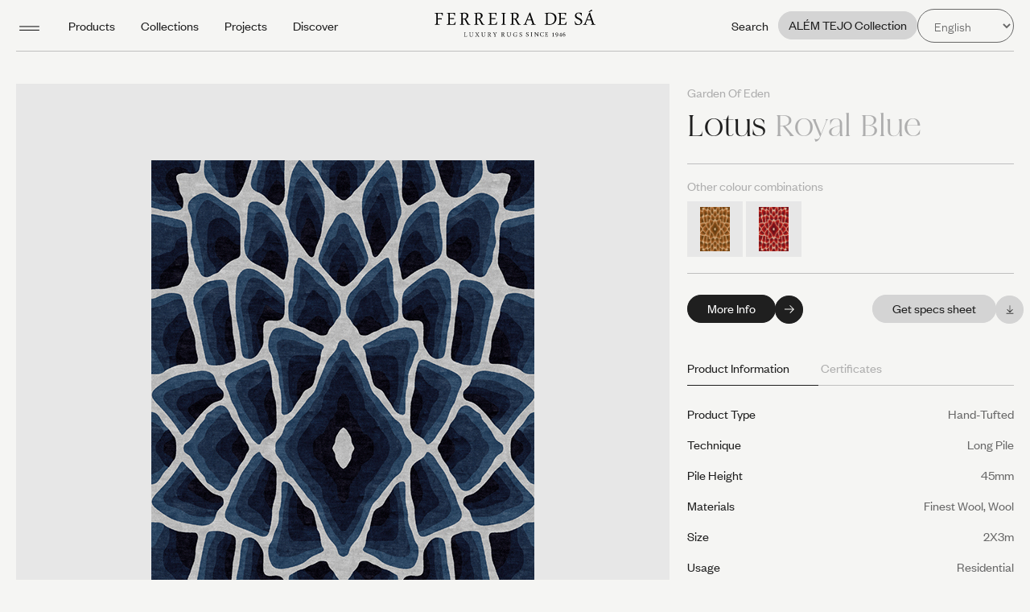

--- FILE ---
content_type: text/html; charset=UTF-8
request_url: https://ferreiradesa.com/product/lotus-royal-blue/
body_size: 32296
content:


<!doctype html>
<html class="no-js" lang="EN">
<head>
	<meta charset="utf-8" />
  <meta name="viewport" content="width=device-width, initial-scale=1, maximum-scale=1">
  <meta name="description" content="Luxury Rugs Since 1946" />
  <link href="https://ferreiradesa.com/wp-content/themes/ferreira/favicon.ico?v=1" rel="icon" type="image/x-icon" />
	<title>Ferreira de Sá | LOTUS ROYAL BLUE</title>
<script id="cookie-law-info-gcm-var-js">
var _ckyGcm = {"status":true,"default_settings":[{"analytics":"denied","advertisement":"denied","functional":"denied","necessary":"granted","ad_user_data":"denied","ad_personalization":"denied","regions":"All"}],"wait_for_update":2000,"url_passthrough":false,"ads_data_redaction":false}</script>
<script id="cookie-law-info-gcm-js" type="text/javascript" src="https://ferreiradesa.com/wp-content/plugins/cookie-law-info/lite/frontend/js/gcm.js"></script> <script id="cookieyes" type="text/javascript" src="https://cdn-cookieyes.com/client_data/49217f2424df54ac3a1f9d3a/script.js"></script><link rel="alternate" href="https://ferreiradesa.com/product/lotus-royal-blue/" hreflang="en" />
<link rel="alternate" href="https://ferreiradesa.com/pt/product/lotus-royal-blue/" hreflang="pt" />
<link rel="alternate" href="https://ferreiradesa.com/es/product/lotus-royal-blue/" hreflang="es" />

<!-- The SEO Framework by Sybre Waaijer -->
<meta name="robots" content="max-snippet:320,max-image-preview:large,max-video-preview:-1" />
<link rel="canonical" href="https://ferreiradesa.com/product/lotus-royal-blue/" />
<meta property="og:type" content="article" />
<meta property="og:locale" content="en_GB" />
<meta property="og:site_name" content="Ferreira de Sá" />
<meta property="og:title" content="Ferreira de Sá | LOTUS ROYAL BLUE" />
<meta property="og:url" content="https://ferreiradesa.com/product/lotus-royal-blue/" />
<meta property="og:image" content="https://ferreiradesa.com/wp-content/uploads/2022/10/Captura-de-ecrã-2022-10-18-às-14.32.54.png" />
<meta property="og:image:width" content="1844" />
<meta property="og:image:height" content="1227" />
<meta property="article:published_time" content="2022-09-06T19:22:06+00:00" />
<meta property="article:modified_time" content="2025-03-19T09:25:17+00:00" />
<meta name="twitter:card" content="summary_large_image" />
<meta name="twitter:title" content="Ferreira de Sá | LOTUS ROYAL BLUE" />
<meta name="twitter:image" content="https://ferreiradesa.com/wp-content/uploads/2022/10/Captura-de-ecrã-2022-10-18-às-14.32.54.png" />
<script type="application/ld+json">{
    "@context": "https://schema.org",
    "@graph": [
        {
            "@type": "WebSite",
            "@id": "https://ferreiradesa.com/#/schema/WebSite",
            "url": "https://ferreiradesa.com/",
            "name": "Ferreira de Sá",
            "description": "Luxury Rugs Since 1946",
            "inLanguage": "en-GB",
            "potentialAction": {
                "@type": "SearchAction",
                "target": {
                    "@type": "EntryPoint",
                    "urlTemplate": "https://ferreiradesa.com/search/{search_term_string}/"
                },
                "query-input": "required name=search_term_string"
            },
            "publisher": {
                "@type": "Organization",
                "@id": "https://ferreiradesa.com/#/schema/Organization",
                "name": "Ferreira de Sá",
                "url": "https://ferreiradesa.com/"
            }
        },
        {
            "@type": "WebPage",
            "@id": "https://ferreiradesa.com/product/lotus-royal-blue/",
            "url": "https://ferreiradesa.com/product/lotus-royal-blue/",
            "name": "Ferreira de Sá | LOTUS ROYAL BLUE",
            "inLanguage": "en-GB",
            "isPartOf": {
                "@id": "https://ferreiradesa.com/#/schema/WebSite"
            },
            "breadcrumb": {
                "@type": "BreadcrumbList",
                "@id": "https://ferreiradesa.com/#/schema/BreadcrumbList",
                "itemListElement": [
                    {
                        "@type": "ListItem",
                        "position": 1,
                        "item": "https://ferreiradesa.com/",
                        "name": "Ferreira de Sá"
                    },
                    {
                        "@type": "ListItem",
                        "position": 2,
                        "name": "LOTUS ROYAL BLUE"
                    }
                ]
            },
            "potentialAction": {
                "@type": "ReadAction",
                "target": "https://ferreiradesa.com/product/lotus-royal-blue/"
            },
            "datePublished": "2022-09-06T19:22:06+00:00",
            "dateModified": "2025-03-19T09:25:17+00:00"
        }
    ]
}</script>
<!-- / The SEO Framework by Sybre Waaijer | 3.10ms meta | 0.26ms boot -->

<link rel='dns-prefetch' href='//cdnjs.cloudflare.com' />
<link rel="alternate" title="oEmbed (JSON)" type="application/json+oembed" href="https://ferreiradesa.com/wp-json/oembed/1.0/embed?url=https%3A%2F%2Fferreiradesa.com%2Fproduct%2Flotus-royal-blue%2F" />
<link rel="alternate" title="oEmbed (XML)" type="text/xml+oembed" href="https://ferreiradesa.com/wp-json/oembed/1.0/embed?url=https%3A%2F%2Fferreiradesa.com%2Fproduct%2Flotus-royal-blue%2F&#038;format=xml" />
<style id='wp-img-auto-sizes-contain-inline-css' type='text/css'>
img:is([sizes=auto i],[sizes^="auto," i]){contain-intrinsic-size:3000px 1500px}
/*# sourceURL=wp-img-auto-sizes-contain-inline-css */
</style>
<link rel='stylesheet' id='tinyslider-css' href='https://cdnjs.cloudflare.com/ajax/libs/tiny-slider/2.9.4/tiny-slider.css?ver=6.9' type='text/css' media='all' />
<link rel='stylesheet' id='main-css' href='https://ferreiradesa.com/wp-content/themes/ferreira/dist/style.css?ver=1.2.17' type='text/css' media='all' />
<style id='wp-emoji-styles-inline-css' type='text/css'>

	img.wp-smiley, img.emoji {
		display: inline !important;
		border: none !important;
		box-shadow: none !important;
		height: 1em !important;
		width: 1em !important;
		margin: 0 0.07em !important;
		vertical-align: -0.1em !important;
		background: none !important;
		padding: 0 !important;
	}
/*# sourceURL=wp-emoji-styles-inline-css */
</style>
<style id='classic-theme-styles-inline-css' type='text/css'>
/**
 * These rules are needed for backwards compatibility.
 * They should match the button element rules in the base theme.json file.
 */
.wp-block-button__link {
	color: #ffffff;
	background-color: #32373c;
	border-radius: 9999px; /* 100% causes an oval, but any explicit but really high value retains the pill shape. */

	/* This needs a low specificity so it won't override the rules from the button element if defined in theme.json. */
	box-shadow: none;
	text-decoration: none;

	/* The extra 2px are added to size solids the same as the outline versions.*/
	padding: calc(0.667em + 2px) calc(1.333em + 2px);

	font-size: 1.125em;
}

.wp-block-file__button {
	background: #32373c;
	color: #ffffff;
	text-decoration: none;
}

/*# sourceURL=/wp-includes/css/classic-themes.css */
</style>
<link rel='stylesheet' id='sib-front-css-css' href='https://ferreiradesa.com/wp-content/plugins/mailin/css/mailin-front.css?ver=6.9' type='text/css' media='all' />
<link rel="https://api.w.org/" href="https://ferreiradesa.com/wp-json/" /><link rel="alternate" title="JSON" type="application/json" href="https://ferreiradesa.com/wp-json/wp/v2/product/2460" /><link rel="EditURI" type="application/rsd+xml" title="RSD" href="https://ferreiradesa.com/xmlrpc.php?rsd" />
<script type="text/javascript" src="https://cdn.by.wonderpush.com/sdk/1.1/wonderpush-loader.min.js" async></script>
<script type="text/javascript">
  window.WonderPush = window.WonderPush || [];
  window.WonderPush.push(['init', {"customDomain":"https:\/\/ferreiradesa.com\/wp-content\/plugins\/mailin\/","serviceWorkerUrl":"wonderpush-worker-loader.min.js?webKey=2710971df76fa3ce6ad4084ea030a45d870313199e1f0a935f23f7861f5103ec","frameUrl":"wonderpush.min.html","webKey":"2710971df76fa3ce6ad4084ea030a45d870313199e1f0a935f23f7861f5103ec"}]);
</script>  <!-- Google tag (gtag.js) -->
  <script async src="https://www.googletagmanager.com/gtag/js?id=G-RDDF1F9W5F"></script> 
  <script>
    window.dataLayer = window.dataLayer || [];
    function gtag(){dataLayer.push(arguments);}
    gtag('js', new Date());
    gtag('config', 'G-RDDF1F9W5F');
  </script>
  <!-- Google Tag Manager -->
  <script>(function(w,d,s,l,i){w[l]=w[l]||[];w[l].push({'gtm.start':new Date().getTime(),event:'gtm.js'});var f=d.getElementsByTagName(s)[0],j=d.createElement(s),dl=l!='dataLayer'?'&l='+l:'';j.async=true;j.src='https://www.googletagmanager.com/gtm.js?id='+i+dl;f.parentNode.insertBefore(j,f);})(window,document,'script','dataLayer','GTM-PRLZZKC');</script>
  <!-- End Google Tag Manager -->
  <script id="mcjs">!function(c,h,i,m,p){m=c.createElement(h),p=c.getElementsByTagName(h)[0],m.async=1,m.src=i,p.parentNode.insertBefore(m,p)}(document,"script","https://chimpstatic.com/mcjs-connected/js/users/a2b92d78ee7dc733132ab8167/3db81ff39a32719b024d2f59b.js");</script><style id='global-styles-inline-css' type='text/css'>
:root{--wp--preset--aspect-ratio--square: 1;--wp--preset--aspect-ratio--4-3: 4/3;--wp--preset--aspect-ratio--3-4: 3/4;--wp--preset--aspect-ratio--3-2: 3/2;--wp--preset--aspect-ratio--2-3: 2/3;--wp--preset--aspect-ratio--16-9: 16/9;--wp--preset--aspect-ratio--9-16: 9/16;--wp--preset--color--black: #000000;--wp--preset--color--cyan-bluish-gray: #abb8c3;--wp--preset--color--white: #ffffff;--wp--preset--color--pale-pink: #f78da7;--wp--preset--color--vivid-red: #cf2e2e;--wp--preset--color--luminous-vivid-orange: #ff6900;--wp--preset--color--luminous-vivid-amber: #fcb900;--wp--preset--color--light-green-cyan: #7bdcb5;--wp--preset--color--vivid-green-cyan: #00d084;--wp--preset--color--pale-cyan-blue: #8ed1fc;--wp--preset--color--vivid-cyan-blue: #0693e3;--wp--preset--color--vivid-purple: #9b51e0;--wp--preset--gradient--vivid-cyan-blue-to-vivid-purple: linear-gradient(135deg,rgb(6,147,227) 0%,rgb(155,81,224) 100%);--wp--preset--gradient--light-green-cyan-to-vivid-green-cyan: linear-gradient(135deg,rgb(122,220,180) 0%,rgb(0,208,130) 100%);--wp--preset--gradient--luminous-vivid-amber-to-luminous-vivid-orange: linear-gradient(135deg,rgb(252,185,0) 0%,rgb(255,105,0) 100%);--wp--preset--gradient--luminous-vivid-orange-to-vivid-red: linear-gradient(135deg,rgb(255,105,0) 0%,rgb(207,46,46) 100%);--wp--preset--gradient--very-light-gray-to-cyan-bluish-gray: linear-gradient(135deg,rgb(238,238,238) 0%,rgb(169,184,195) 100%);--wp--preset--gradient--cool-to-warm-spectrum: linear-gradient(135deg,rgb(74,234,220) 0%,rgb(151,120,209) 20%,rgb(207,42,186) 40%,rgb(238,44,130) 60%,rgb(251,105,98) 80%,rgb(254,248,76) 100%);--wp--preset--gradient--blush-light-purple: linear-gradient(135deg,rgb(255,206,236) 0%,rgb(152,150,240) 100%);--wp--preset--gradient--blush-bordeaux: linear-gradient(135deg,rgb(254,205,165) 0%,rgb(254,45,45) 50%,rgb(107,0,62) 100%);--wp--preset--gradient--luminous-dusk: linear-gradient(135deg,rgb(255,203,112) 0%,rgb(199,81,192) 50%,rgb(65,88,208) 100%);--wp--preset--gradient--pale-ocean: linear-gradient(135deg,rgb(255,245,203) 0%,rgb(182,227,212) 50%,rgb(51,167,181) 100%);--wp--preset--gradient--electric-grass: linear-gradient(135deg,rgb(202,248,128) 0%,rgb(113,206,126) 100%);--wp--preset--gradient--midnight: linear-gradient(135deg,rgb(2,3,129) 0%,rgb(40,116,252) 100%);--wp--preset--font-size--small: 13px;--wp--preset--font-size--medium: 20px;--wp--preset--font-size--large: 36px;--wp--preset--font-size--x-large: 42px;--wp--preset--spacing--20: 0.44rem;--wp--preset--spacing--30: 0.67rem;--wp--preset--spacing--40: 1rem;--wp--preset--spacing--50: 1.5rem;--wp--preset--spacing--60: 2.25rem;--wp--preset--spacing--70: 3.38rem;--wp--preset--spacing--80: 5.06rem;--wp--preset--shadow--natural: 6px 6px 9px rgba(0, 0, 0, 0.2);--wp--preset--shadow--deep: 12px 12px 50px rgba(0, 0, 0, 0.4);--wp--preset--shadow--sharp: 6px 6px 0px rgba(0, 0, 0, 0.2);--wp--preset--shadow--outlined: 6px 6px 0px -3px rgb(255, 255, 255), 6px 6px rgb(0, 0, 0);--wp--preset--shadow--crisp: 6px 6px 0px rgb(0, 0, 0);}:where(.is-layout-flex){gap: 0.5em;}:where(.is-layout-grid){gap: 0.5em;}body .is-layout-flex{display: flex;}.is-layout-flex{flex-wrap: wrap;align-items: center;}.is-layout-flex > :is(*, div){margin: 0;}body .is-layout-grid{display: grid;}.is-layout-grid > :is(*, div){margin: 0;}:where(.wp-block-columns.is-layout-flex){gap: 2em;}:where(.wp-block-columns.is-layout-grid){gap: 2em;}:where(.wp-block-post-template.is-layout-flex){gap: 1.25em;}:where(.wp-block-post-template.is-layout-grid){gap: 1.25em;}.has-black-color{color: var(--wp--preset--color--black) !important;}.has-cyan-bluish-gray-color{color: var(--wp--preset--color--cyan-bluish-gray) !important;}.has-white-color{color: var(--wp--preset--color--white) !important;}.has-pale-pink-color{color: var(--wp--preset--color--pale-pink) !important;}.has-vivid-red-color{color: var(--wp--preset--color--vivid-red) !important;}.has-luminous-vivid-orange-color{color: var(--wp--preset--color--luminous-vivid-orange) !important;}.has-luminous-vivid-amber-color{color: var(--wp--preset--color--luminous-vivid-amber) !important;}.has-light-green-cyan-color{color: var(--wp--preset--color--light-green-cyan) !important;}.has-vivid-green-cyan-color{color: var(--wp--preset--color--vivid-green-cyan) !important;}.has-pale-cyan-blue-color{color: var(--wp--preset--color--pale-cyan-blue) !important;}.has-vivid-cyan-blue-color{color: var(--wp--preset--color--vivid-cyan-blue) !important;}.has-vivid-purple-color{color: var(--wp--preset--color--vivid-purple) !important;}.has-black-background-color{background-color: var(--wp--preset--color--black) !important;}.has-cyan-bluish-gray-background-color{background-color: var(--wp--preset--color--cyan-bluish-gray) !important;}.has-white-background-color{background-color: var(--wp--preset--color--white) !important;}.has-pale-pink-background-color{background-color: var(--wp--preset--color--pale-pink) !important;}.has-vivid-red-background-color{background-color: var(--wp--preset--color--vivid-red) !important;}.has-luminous-vivid-orange-background-color{background-color: var(--wp--preset--color--luminous-vivid-orange) !important;}.has-luminous-vivid-amber-background-color{background-color: var(--wp--preset--color--luminous-vivid-amber) !important;}.has-light-green-cyan-background-color{background-color: var(--wp--preset--color--light-green-cyan) !important;}.has-vivid-green-cyan-background-color{background-color: var(--wp--preset--color--vivid-green-cyan) !important;}.has-pale-cyan-blue-background-color{background-color: var(--wp--preset--color--pale-cyan-blue) !important;}.has-vivid-cyan-blue-background-color{background-color: var(--wp--preset--color--vivid-cyan-blue) !important;}.has-vivid-purple-background-color{background-color: var(--wp--preset--color--vivid-purple) !important;}.has-black-border-color{border-color: var(--wp--preset--color--black) !important;}.has-cyan-bluish-gray-border-color{border-color: var(--wp--preset--color--cyan-bluish-gray) !important;}.has-white-border-color{border-color: var(--wp--preset--color--white) !important;}.has-pale-pink-border-color{border-color: var(--wp--preset--color--pale-pink) !important;}.has-vivid-red-border-color{border-color: var(--wp--preset--color--vivid-red) !important;}.has-luminous-vivid-orange-border-color{border-color: var(--wp--preset--color--luminous-vivid-orange) !important;}.has-luminous-vivid-amber-border-color{border-color: var(--wp--preset--color--luminous-vivid-amber) !important;}.has-light-green-cyan-border-color{border-color: var(--wp--preset--color--light-green-cyan) !important;}.has-vivid-green-cyan-border-color{border-color: var(--wp--preset--color--vivid-green-cyan) !important;}.has-pale-cyan-blue-border-color{border-color: var(--wp--preset--color--pale-cyan-blue) !important;}.has-vivid-cyan-blue-border-color{border-color: var(--wp--preset--color--vivid-cyan-blue) !important;}.has-vivid-purple-border-color{border-color: var(--wp--preset--color--vivid-purple) !important;}.has-vivid-cyan-blue-to-vivid-purple-gradient-background{background: var(--wp--preset--gradient--vivid-cyan-blue-to-vivid-purple) !important;}.has-light-green-cyan-to-vivid-green-cyan-gradient-background{background: var(--wp--preset--gradient--light-green-cyan-to-vivid-green-cyan) !important;}.has-luminous-vivid-amber-to-luminous-vivid-orange-gradient-background{background: var(--wp--preset--gradient--luminous-vivid-amber-to-luminous-vivid-orange) !important;}.has-luminous-vivid-orange-to-vivid-red-gradient-background{background: var(--wp--preset--gradient--luminous-vivid-orange-to-vivid-red) !important;}.has-very-light-gray-to-cyan-bluish-gray-gradient-background{background: var(--wp--preset--gradient--very-light-gray-to-cyan-bluish-gray) !important;}.has-cool-to-warm-spectrum-gradient-background{background: var(--wp--preset--gradient--cool-to-warm-spectrum) !important;}.has-blush-light-purple-gradient-background{background: var(--wp--preset--gradient--blush-light-purple) !important;}.has-blush-bordeaux-gradient-background{background: var(--wp--preset--gradient--blush-bordeaux) !important;}.has-luminous-dusk-gradient-background{background: var(--wp--preset--gradient--luminous-dusk) !important;}.has-pale-ocean-gradient-background{background: var(--wp--preset--gradient--pale-ocean) !important;}.has-electric-grass-gradient-background{background: var(--wp--preset--gradient--electric-grass) !important;}.has-midnight-gradient-background{background: var(--wp--preset--gradient--midnight) !important;}.has-small-font-size{font-size: var(--wp--preset--font-size--small) !important;}.has-medium-font-size{font-size: var(--wp--preset--font-size--medium) !important;}.has-large-font-size{font-size: var(--wp--preset--font-size--large) !important;}.has-x-large-font-size{font-size: var(--wp--preset--font-size--x-large) !important;}
/*# sourceURL=global-styles-inline-css */
</style>
<style id='core-block-supports-inline-css' type='text/css'>
/**
 * Core styles: block-supports
 */

/*# sourceURL=core-block-supports-inline-css */
</style>
</head>
<body  data-lang="en">

<div class="header__search_ctn">
  <form action="https://ferreiradesa.com/" method="get">
    <input type="text" name="s" id="search" value="" placeholder="Search" />
  </form>
  <a href="#" class="header__search_ctn_close"></a>
</div>

<header class="header" data-control="header">
  <div class="wrapper">
    <nav class="header__mainmenu">
      <a href="#" class="header__mainmenu_icon js-fullmenu">
        <svg width="33" height="8" viewBox="0 0 33 8" fill="none" xmlns="http://www.w3.org/2000/svg">
          <line y1="1.25" x2="33" y2="1.25" stroke="#1F1F1F" stroke-width="1.5"/>
          <line y1="7.25" x2="33" y2="7.25" stroke="#1F1F1F" stroke-width="1.5"/>
        </svg>
      </a>
      <ul id="menu-main" class="menu"><li id="menu-item-1675" class="js-products menu-item menu-item-type-custom menu-item-object-custom menu-item-1675"><a href="#">Products</a></li>
<li id="menu-item-192" class="js-collections menu-item menu-item-type-custom menu-item-object-custom menu-item-192"><a href="#">Collections</a></li>
<li id="menu-item-193" class="js-projects menu-item menu-item-type-custom menu-item-object-custom menu-item-193"><a href="#">Projects</a></li>
<li id="menu-item-194" class="js-discover menu-item menu-item-type-custom menu-item-object-custom menu-item-194"><a href="#">Discover</a></li>
</ul>    </nav>
    
    <h1 class="header__logo">
      <a href="https://ferreiradesa.com">
        <svg xmlns="http://www.w3.org/2000/svg" viewBox="0 0 2038.06 347">
  <g data-name="Camada 2">
    <g data-name="Camada 1">
      <path d="M394.57 290.69a22 22 0 0 0-3.67.5 5.42 5.42 0 0 0-2.19 1.1 4.2 4.2 0 0 0-1 2.09 15.82 15.82 0 0 0-.28 3.37v35a16.4 16.4 0 0 0 .24 3.09 3.5 3.5 0 0 0 1 1.89 4.24 4.24 0 0 0 2.1 1 18.63 18.63 0 0 0 3.62.28h2.87a22.29 22.29 0 0 0 5.25-.53 8.28 8.28 0 0 0 3.44-1.77 10.57 10.57 0 0 0 2.44-3.28c.71-1.35 1.47-3 2.34-5l2.08.48c-.28 1.08-.57 2.2-.82 3.44s-.51 2.39-.72 3.6-.4 2.27-.54 3.3a20.72 20.72 0 0 0-.27 2.53H374.05l-.16-1.86a23.85 23.85 0 0 0 3.66-.53 4.67 4.67 0 0 0 2.2-1.12 3.57 3.57 0 0 0 1-2 16.22 16.22 0 0 0 .28-3.38v-37.18a9.29 9.29 0 0 0-.23-2.22 2.77 2.77 0 0 0-1-1.45 4.82 4.82 0 0 0-2.16-.88 37.73 37.73 0 0 0-3.77-.38l.16-2H394.34ZM451.08 323.61a16.15 16.15 0 0 0 1.31 6.84 13.1 13.1 0 0 0 3.5 4.63 14.29 14.29 0 0 0 4.95 2.66 19 19 0 0 0 5.68.85 18 18 0 0 0 5.69-.92 12.31 12.31 0 0 0 4.78-2.93 13.65 13.65 0 0 0 3.36-5.17 21.2 21.2 0 0 0 1.24-7.66v-23.18a16.65 16.65 0 0 0-.36-3.91 4.32 4.32 0 0 0-1.34-2.34 5.84 5.84 0 0 0-2.68-1.13 31.57 31.57 0 0 0-4.4-.5l.12-2c1.3 0 2.84 0 4.66.07s3.72 0 5.72 0c1.61 0 3.3 0 5.06-.06s3.22-.09 4.42-.09v1.89c-1.61.13-2.92.32-3.93.5a4.94 4.94 0 0 0-2.43 1.2 5 5 0 0 0-1.24 2.59 26.19 26.19 0 0 0-.32 4.7V323a21.41 21.41 0 0 1-1.81 9.17 18.34 18.34 0 0 1-4.78 6.15 18.76 18.76 0 0 1-6.68 3.46 26.8 26.8 0 0 1-7.6 1.08 25.4 25.4 0 0 1-7.27-1 17.54 17.54 0 0 1-6.15-3.21 15.79 15.79 0 0 1-4.28-5.4 17.46 17.46 0 0 1-1.59-7.66v-29.51a9.31 9.31 0 0 0-.25-2.27 2.9 2.9 0 0 0-1.06-1.54 5.49 5.49 0 0 0-2.28-1 23.57 23.57 0 0 0-4-.43l.09-2H458.52l.16 1.86a26.33 26.33 0 0 0-3.87.57 5.15 5.15 0 0 0-2.32 1.2 4.39 4.39 0 0 0-1.13 2.22 16.26 16.26 0 0 0-.3 3.37ZM532.79 341.78c-1.14 0-2.64 0-4.48-.07s-3.6 0-5.28 0h-4.64c-1.26 0-2.51.07-3.78.07l-.13-2a15.11 15.11 0 0 0 3.89-.59 10.14 10.14 0 0 0 2.86-1.45 14 14 0 0 0 2.52-2.52q1.23-1.56 2.79-3.69l11.67-16-12.49-17.94c-1-1.42-1.8-2.59-2.46-3.44a8.14 8.14 0 0 0-2-2 7 7 0 0 0-2.41-1 34.11 34.11 0 0 0-3.61-.38l.11-2h10.69c1.68 0 3.42 0 5.17-.07s3.22-.05 4.37-.05l.19 1.89a17.54 17.54 0 0 0-4.09.69c-.72.32-1.07.73-1.07 1.23a5.28 5.28 0 0 0 1.09 2.54l10.43 15.29 9.81-14.29c.49-.75.9-1.35 1.17-1.88a3.11 3.11 0 0 0 .43-1.39c0-.58-.37-1-1.12-1.33a18.06 18.06 0 0 0-4-.69l.17-1.89c1.12 0 2.54 0 4.26.05s3.38.07 5.06.07 3.11 0 4.26-.07 2.31-.05 3.47-.05l.09 2a15.35 15.35 0 0 0-3.73.57 8.52 8.52 0 0 0-2.73 1.36 15 15 0 0 0-2.32 2.42c-.77 1-1.65 2.18-2.68 3.6L544 313l13.48 19.61c1 1.51 1.9 2.71 2.64 3.6a11 11 0 0 0 2.27 2.15 7 7 0 0 0 2.62 1 24.16 24.16 0 0 0 3.78.37l-.13 2h-21.39l-.3-1.84a22.43 22.43 0 0 0 4.48-.66c.81-.28 1.21-.69 1.21-1.26a4.83 4.83 0 0 0-1.06-2.36l-11.73-17.22-11 16.18a13.25 13.25 0 0 0-1.16 1.83 3.12 3.12 0 0 0-.39 1.36c0 .62.41 1.1 1.28 1.42a18.94 18.94 0 0 0 4.46.71ZM605.21 323.61a15.84 15.84 0 0 0 1.32 6.84 12.65 12.65 0 0 0 3.5 4.63 14.2 14.2 0 0 0 4.93 2.66 19 19 0 0 0 5.67.85 18.16 18.16 0 0 0 5.71-.92 12.53 12.53 0 0 0 4.78-2.93 14.25 14.25 0 0 0 3.35-5.17 21.21 21.21 0 0 0 1.23-7.66v-23.18a17.2 17.2 0 0 0-.36-3.91 4.25 4.25 0 0 0-1.33-2.34 5.8 5.8 0 0 0-2.66-1.13 31.72 31.72 0 0 0-4.42-.5l.1-2c1.31 0 2.85 0 4.68.07s3.71 0 5.71 0c1.61 0 3.31 0 5.06-.06s3.23-.09 4.43-.09v1.89c-1.63.13-2.93.32-3.94.5a4.9 4.9 0 0 0-2.42 1.2 4.72 4.72 0 0 0-1.26 2.59 26.52 26.52 0 0 0-.3 4.7V323a21 21 0 0 1-1.83 9.17 18.29 18.29 0 0 1-4.76 6.15 19 19 0 0 1-6.7 3.46 26.81 26.81 0 0 1-7.58 1.08 25.42 25.42 0 0 1-7.28-1 17.45 17.45 0 0 1-6.15-3.21 15.33 15.33 0 0 1-4.28-5.4 17 17 0 0 1-1.6-7.66v-29.51a9.35 9.35 0 0 0-.24-2.27 3 3 0 0 0-1.07-1.54 5.51 5.51 0 0 0-2.27-1 24.09 24.09 0 0 0-4-.43l.1-2h21.26l.15 1.86a25.59 25.59 0 0 0-3.85.57 5.28 5.28 0 0 0-2.34 1.2 4.56 4.56 0 0 0-1.13 2.22 16.44 16.44 0 0 0-.28 3.37ZM685.36 334.78a21.66 21.66 0 0 0 .13 2.23 2.32 2.32 0 0 0 .76 1.51 4.39 4.39 0 0 0 2.06.92 21.7 21.7 0 0 0 4 .34v2c-1.77 0-3.55 0-5.41-.07s-3.65 0-5.39 0h-9.07l-.08-1.86a21.1 21.1 0 0 0 3.44-.53 4.16 4.16 0 0 0 2-1.12 3.77 3.77 0 0 0 .94-2 16.41 16.41 0 0 0 .26-3.38v-37.11a8.32 8.32 0 0 0-.24-2.22 2.41 2.41 0 0 0-.9-1.45 4.43 4.43 0 0 0-2.06-.88 36.37 36.37 0 0 0-3.69-.38l.1-2h10.23a28.85 28.85 0 0 0 4.42-.32 38 38 0 0 1 4.56-.3 40.23 40.23 0 0 1 6.62.55 20.16 20.16 0 0 1 6 2 11.77 11.77 0 0 1 4.32 3.87A11 11 0 0 1 710 301a14.13 14.13 0 0 1-.77 4.8 14.43 14.43 0 0 1-2.26 4.13 16.14 16.14 0 0 1-3.39 3.25 16.91 16.91 0 0 1-4.32 2.27c1.17 2.27 2.32 4.41 3.48 6.46s2.18 3.95 3.16 5.67 1.86 3.19 2.66 4.48 1.44 2.31 1.94 3a27.48 27.48 0 0 0 1.83 2.31 6 6 0 0 0 1.67 1.33 8.48 8.48 0 0 0 2.15.69 26.06 26.06 0 0 0 3.12.37l-.08 2c-1.11 0-2.55 0-4.33-.07s-3.53 0-5.16 0h-1.69c-.61 0-1.18 0-1.68.07-.38-.76-.93-1.89-1.72-3.38s-1.71-3.21-2.76-5.2-2.24-4.1-3.52-6.44-2.63-4.66-4-7.06c-.21-.35-.45-.69-.62-1a2.64 2.64 0 0 0-.8-.76 4.85 4.85 0 0 0-1.22-.48 12.2 12.2 0 0 0-2.06-.16H686.91c-.41 0-.93 0-1.53-.1Zm0-20.22a4 4 0 0 0 .89.09 6.55 6.55 0 0 0 .88 0h1.78c4.32 0 7.68-1 10.06-3s3.55-5.2 3.55-9.65c0-3.75-1.14-6.49-3.38-8.23a14.71 14.71 0 0 0-9-2.59 8.76 8.76 0 0 0-2.69.32 2.61 2.61 0 0 0-1.42.91 2.93 2.93 0 0 0-.53 1.49 19.35 19.35 0 0 0-.13 2ZM761.8 324.46c0-1.07 0-2-.06-2.74a10.06 10.06 0 0 0-.38-2.28 12.81 12.81 0 0 0-.9-2.45c-.4-.88-1-2-1.72-3.31-1-1.76-2.17-3.89-3.59-6.41s-3.22-5.55-5.38-9.13c-.87-1.46-1.59-2.63-2.19-3.51a9.07 9.07 0 0 0-1.91-2.15 6.4 6.4 0 0 0-2.42-1.16 21.07 21.07 0 0 0-3.51-.54l.08-2c1.55 0 3.25 0 5.11.05s3.72.07 5.61.07c1.53 0 3.12 0 4.7-.07s3.2-.05 4.75-.05l.14 1.89a14.42 14.42 0 0 0-4.1.69 1.65 1.65 0 0 0-1.13 1.51 3.75 3.75 0 0 0 .39 1.55c.23.56.6 1.29 1 2.14l10.06 18.48 9.7-17.52a28.72 28.72 0 0 0 1.34-2.68 4.87 4.87 0 0 0 .47-1.88 1.59 1.59 0 0 0-1.22-1.51 18.8 18.8 0 0 0-4.4-.69l.1-2c1.38 0 2.82 0 4.32.05s3.09.07 4.73.07c1.35 0 2.79 0 4.23-.07s2.87-.05 4.22-.05l.16 1.89a19.12 19.12 0 0 0-3.57.53 6.51 6.51 0 0 0-2.5 1.33 11.39 11.39 0 0 0-2.16 2.56c-.73 1.06-1.61 2.45-2.64 4.19-1.88 3.12-3.5 5.9-4.84 8.29s-2.43 4.38-3.21 5.93-1.36 2.74-1.77 3.65a18.37 18.37 0 0 0-.87 2.43 7.2 7.2 0 0 0-.29 2v13.25a9.14 9.14 0 0 0 .21 2.21 2.62 2.62 0 0 0 1 1.48 5.52 5.52 0 0 0 2.37.85 29.21 29.21 0 0 0 4.25.37l-.1 2H754.3l-.17-1.86a32 32 0 0 0 4.09-.51 4.79 4.79 0 0 0 2.33-1.1 3.82 3.82 0 0 0 1-2.08 18 18 0 0 0 .26-3.38ZM857.39 334.78a20 20 0 0 0 .1 2.23 2.36 2.36 0 0 0 .79 1.51 4.25 4.25 0 0 0 2.07.92 21.12 21.12 0 0 0 4 .34v2c-1.78 0-3.56 0-5.42-.07s-3.61 0-5.39 0h-9.04l-.12-1.86a20.72 20.72 0 0 0 3.45-.53 4.22 4.22 0 0 0 2-1.12 3.71 3.71 0 0 0 .95-2 16.52 16.52 0 0 0 .25-3.38v-37.11a10 10 0 0 0-.2-2.22 2.55 2.55 0 0 0-.93-1.45 4.38 4.38 0 0 0-2.07-.88 35.56 35.56 0 0 0-3.67-.38l.1-2h10.2a29.06 29.06 0 0 0 4.45-.32 37.52 37.52 0 0 1 4.55-.3 40 40 0 0 1 6.61.55 19.84 19.84 0 0 1 6 2 11.54 11.54 0 0 1 4.32 3.87 10.89 10.89 0 0 1 1.68 6.28 14.4 14.4 0 0 1-.81 4.8 15.63 15.63 0 0 1-2.22 4.13 17.25 17.25 0 0 1-7.75 5.52c1.18 2.27 2.35 4.41 3.49 6.46s2.21 3.95 3.17 5.67 1.84 3.19 2.65 4.48a35.14 35.14 0 0 0 2 3 26.26 26.26 0 0 0 1.79 2.31 5.91 5.91 0 0 0 1.71 1.33 7.8 7.8 0 0 0 2.11.69 26.15 26.15 0 0 0 3.15.37l-.12 2c-1.11 0-2.55 0-4.32-.07s-3.5 0-5.18 0h-1.66c-.59 0-1.17 0-1.7.07-.35-.76-.94-1.89-1.71-3.38s-1.67-3.21-2.75-5.2-2.25-4.1-3.53-6.44-2.63-4.66-4-7.06c-.2-.35-.41-.69-.61-1a2.5 2.5 0 0 0-.79-.76 4.14 4.14 0 0 0-1.23-.48 12.17 12.17 0 0 0-2-.16h-2.83c-.4 0-.93 0-1.52-.1Zm0-20.22a3.84 3.84 0 0 0 .89.09 6.48 6.48 0 0 0 .88 0h1.77c4.34 0 7.67-1 10.05-3s3.55-5.2 3.55-9.65c0-3.75-1.11-6.49-3.38-8.23a14.63 14.63 0 0 0-9-2.59 8.56 8.56 0 0 0-2.68.32 2.48 2.48 0 0 0-1.41.91 3.14 3.14 0 0 0-.56 1.49 17.23 17.23 0 0 0-.1 2ZM928.51 323.61a16.14 16.14 0 0 0 1.33 6.84 12.65 12.65 0 0 0 3.5 4.63 14 14 0 0 0 4.95 2.66 19 19 0 0 0 5.68.85 17.63 17.63 0 0 0 5.66-.92 12.35 12.35 0 0 0 4.81-2.93 14 14 0 0 0 3.33-5.17 21 21 0 0 0 1.24-7.66v-23.18a16.65 16.65 0 0 0-.36-3.91 4.28 4.28 0 0 0-1.31-2.34 5.94 5.94 0 0 0-2.67-1.13 32.28 32.28 0 0 0-4.42-.5l.1-2c1.3 0 2.84 0 4.66.07s3.75 0 5.74 0c1.59 0 3.28 0 5-.06s3.26-.09 4.42-.09l.06 1.89c-1.61.13-2.94.32-3.95.5a4.78 4.78 0 0 0-2.42 1.2 4.57 4.57 0 0 0-1.23 2.59 26 26 0 0 0-.33 4.7V323a21.11 21.11 0 0 1-1.82 9.17 18.07 18.07 0 0 1-4.77 6.15 18.8 18.8 0 0 1-6.67 3.46 26.9 26.9 0 0 1-7.6 1.08 25.25 25.25 0 0 1-7.27-1 17.63 17.63 0 0 1-6.17-3.21 15.48 15.48 0 0 1-4.25-5.4 17 17 0 0 1-1.61-7.66v-29.51a8 8 0 0 0-.27-2.27 2.72 2.72 0 0 0-1-1.54 5.59 5.59 0 0 0-2.3-1 23.84 23.84 0 0 0-4-.43l.11-2h21.24l.15 1.86a25.64 25.64 0 0 0-3.84.57 5.28 5.28 0 0 0-2.34 1.2 4.52 4.52 0 0 0-1.1 2.22 15.44 15.44 0 0 0-.32 3.37ZM1040.75 303.37a14.37 14.37 0 0 0-1.49-5.69 12.14 12.14 0 0 0-3.21-4 13 13 0 0 0-4.62-2.37 21 21 0 0 0-5.7-.78 25.52 25.52 0 0 0-9.88 1.77 18.22 18.22 0 0 0-6.94 4.86 19.69 19.69 0 0 0-4.1 7.5 32.26 32.26 0 0 0-1.35 9.68 34.72 34.72 0 0 0 1.37 10 23.28 23.28 0 0 0 4.15 8.1 19.08 19.08 0 0 0 7 5.45 22.44 22.44 0 0 0 9.86 2c.52 0 1.35-.07 2.57-.16a24.1 24.1 0 0 0 3.64-.62 14.45 14.45 0 0 0 3.28-1.14 2.12 2.12 0 0 0 1.42-1.84v-10.98a6.41 6.41 0 0 0-.33-2.2 2.76 2.76 0 0 0-1.33-1.45 8.2 8.2 0 0 0-2.83-.85 39.21 39.21 0 0 0-4.87-.38l.09-2h20.58l.15 1.87a13.88 13.88 0 0 0-2.58.5 3.38 3.38 0 0 0-1.58 1.1 4.44 4.44 0 0 0-.76 2.09 21.25 21.25 0 0 0-.2 3.31v8.64a30.77 30.77 0 0 0 .33 4c-3 .83-6 1.56-9.13 2.16a45.94 45.94 0 0 1-9 .94 34.76 34.76 0 0 1-11.86-1.93 28.31 28.31 0 0 1-9.39-5.45 24.7 24.7 0 0 1-6.14-8.54 27 27 0 0 1-2.22-11.1 28.26 28.26 0 0 1 2.52-12.33 24.37 24.37 0 0 1 6.87-8.83 29.55 29.55 0 0 1 10.19-5.27 45.08 45.08 0 0 1 12.57-1.74c1.15 0 2.41.06 3.77.16s2.71.29 4.12.47 2.74.44 4.08.69 2.55.55 3.64.83c-.2 2.36-.33 4.56-.33 6.65v6.65ZM1076.84 326.39a53.87 53.87 0 0 0 2.35 5.3 17.8 17.8 0 0 0 3 4.22 12.32 12.32 0 0 0 4.07 2.81 13.57 13.57 0 0 0 5.56 1 10.84 10.84 0 0 0 4-.7 9.69 9.69 0 0 0 3.19-2 10.08 10.08 0 0 0 2.16-3.12 9.78 9.78 0 0 0 .76-3.94 10.17 10.17 0 0 0-1-4.63 10.72 10.72 0 0 0-2.67-3.35 17.5 17.5 0 0 0-3.75-2.46c-1.37-.7-2.8-1.39-4.28-2.05-1.66-.72-3.34-1.54-5-2.43a21.63 21.63 0 0 1-4.49-3.12 16.5 16.5 0 0 1-3.27-4.2 11.83 11.83 0 0 1-1.27-5.64 13.43 13.43 0 0 1 1.41-6.15 13.89 13.89 0 0 1 3.81-4.51 17.47 17.47 0 0 1 5.59-2.74 23.33 23.33 0 0 1 6.75-.95 38.17 38.17 0 0 1 6.43.54c2 .35 4 .82 6.29 1.38-.11 1.21-.18 2.31-.27 3.32s-.13 2-.14 3 0 2 0 3v3.28l-2.3.21c-.35-3.9-1.53-6.81-3.57-8.76a11.59 11.59 0 0 0-8.26-2.91 10.28 10.28 0 0 0-3.63.64 8.19 8.19 0 0 0-2.86 1.77 7.86 7.86 0 0 0-1.91 2.74 9 9 0 0 0-.68 3.59 10.18 10.18 0 0 0 .85 4.45 9.86 9.86 0 0 0 2.33 3.12 14.52 14.52 0 0 0 3.48 2.27c1.29.66 2.64 1.3 4.09 1.92 1.77.76 3.53 1.62 5.33 2.53a23.8 23.8 0 0 1 4.78 3.25 15.41 15.41 0 0 1 3.45 4.38 12.13 12.13 0 0 1 1.33 5.84 13.61 13.61 0 0 1-1.55 6.65 15.48 15.48 0 0 1-4.07 4.92 18.37 18.37 0 0 1-5.86 3.06 22.46 22.46 0 0 1-6.77 1 34.11 34.11 0 0 1-6.3-.6 67.53 67.53 0 0 1-6.88-1.67c-.27-2.43-.58-4.7-.94-6.84s-.87-4.42-1.48-6.85ZM1160.46 323.37c.75 1.9 1.5 3.66 2.35 5.31a17.09 17.09 0 0 0 3 4.18 12.59 12.59 0 0 0 4.08 2.84 13.79 13.79 0 0 0 5.55 1 10.94 10.94 0 0 0 4-.72 9.3 9.3 0 0 0 5.36-5.15 10.31 10.31 0 0 0 .76-3.93 9.79 9.79 0 0 0-1-4.64 10.48 10.48 0 0 0-2.63-3.34 18.6 18.6 0 0 0-3.77-2.47c-1.37-.69-2.84-1.38-4.28-2-1.66-.73-3.32-1.54-5-2.43a20.55 20.55 0 0 1-4.49-3.16 15.9 15.9 0 0 1-3.25-4.18 11.66 11.66 0 0 1-1.27-5.62 12.78 12.78 0 0 1 1.42-6.15 13.36 13.36 0 0 1 3.81-4.51 16.59 16.59 0 0 1 5.55-2.75 24 24 0 0 1 6.78-.94 37.86 37.86 0 0 1 6.4.5c2 .35 4.09.83 6.33 1.42-.13 1.17-.22 2.27-.29 3.28s-.13 2-.13 3 0 2-.06 3 0 2.12 0 3.28l-2.34.23c-.33-3.89-1.5-6.82-3.53-8.74a11.65 11.65 0 0 0-8.26-2.9 10.21 10.21 0 0 0-3.63.59 8.61 8.61 0 0 0-2.88 1.77 8.3 8.3 0 0 0-1.9 2.77 8.9 8.9 0 0 0-.71 3.6 10.18 10.18 0 0 0 .87 4.42 9.93 9.93 0 0 0 2.33 3.12 16.92 16.92 0 0 0 3.44 2.3c1.34.64 2.68 1.26 4.14 1.9 1.78.78 3.52 1.63 5.32 2.55a23.13 23.13 0 0 1 4.8 3.25 15.74 15.74 0 0 1 3.43 4.34 12.37 12.37 0 0 1 1.34 5.87 14.21 14.21 0 0 1-1.54 6.65 15.73 15.73 0 0 1-4.11 4.9 18 18 0 0 1-5.84 3.08 21.86 21.86 0 0 1-6.77 1.05 36.42 36.42 0 0 1-6.29-.6c-2.16-.41-4.46-1-6.89-1.67-.25-2.43-.58-4.7-.94-6.85s-.85-4.41-1.5-6.84ZM1218.68 336.87a19.16 19.16 0 0 0 3.46-.5 5 5 0 0 0 2.08-1.11 4.14 4.14 0 0 0 1-2 15.92 15.92 0 0 0 .28-3.41v-37.16a11 11 0 0 0-.2-2.21 2.73 2.73 0 0 0-1-1.49 5.59 5.59 0 0 0-2.13-.85 26.05 26.05 0 0 0-3.63-.37l.11-2h19.92l.23 1.86a21 21 0 0 0-3.52.54 4.61 4.61 0 0 0-2.13 1.11 3.87 3.87 0 0 0-1 2 15.84 15.84 0 0 0-.28 3.35v37.17a9.34 9.34 0 0 0 .21 2.22 2.53 2.53 0 0 0 1 1.45 4.37 4.37 0 0 0 2.08.87 35.77 35.77 0 0 0 3.71.39v2h-19.98ZM1311.14 339.53c-1-1.37-1.93-2.69-2.89-3.95s-2-2.56-3-3.82l-29.5-35.07-.23.12v32.31a20 20 0 0 0 .33 4 3.72 3.72 0 0 0 1.13 2.21 4.49 4.49 0 0 0 2.22 1c.94.16 2.17.27 3.68.41l-.11 2c-1.2 0-2.57 0-4.17-.07s-3.29-.06-5-.06c-1.41 0-2.85 0-4.39.06s-2.93.07-4.21.07l-.19-1.9a35.31 35.31 0 0 0 3.67-.5 4.28 4.28 0 0 0 2.27-1.27 5.43 5.43 0 0 0 1.19-2.8 30.78 30.78 0 0 0 .31-5.17v-31.39a13.14 13.14 0 0 0-.23-2.36 5.77 5.77 0 0 0-.53-1.51 7.68 7.68 0 0 0-.88-1.27 8.63 8.63 0 0 0-1.12-1.19 4.07 4.07 0 0 0-1.25-.85 5.73 5.73 0 0 0-1.78-.48c-.68-.12-1.56-.21-2.57-.28l.08-2H1275.18l35.31 41.69.16-.12V295.5a21.87 21.87 0 0 0-.28-4.08 4.16 4.16 0 0 0-1.14-2.2 4.36 4.36 0 0 0-2.25-1 28.63 28.63 0 0 0-3.69-.4l.07-2h4.2c1.59 0 3.33.07 5.09.07h2.21c.75 0 1.54 0 2.3-.06s1.45 0 2.14 0h1.8v1.86a29.39 29.39 0 0 0-3.5.57 4 4 0 0 0-2.21 1.26 6.16 6.16 0 0 0-1.11 2.8 32.72 32.72 0 0 0-.35 5.21V339ZM1342.67 311.26a36.4 36.4 0 0 0 1.31 10 23.61 23.61 0 0 0 4 8.1 19.62 19.62 0 0 0 6.7 5.5 21.5 21.5 0 0 0 9.49 2 19.26 19.26 0 0 0 5.72-.85 12.89 12.89 0 0 0 4.83-2.68 17.82 17.82 0 0 0 3.44-4.35 52.7 52.7 0 0 0 2.9-6l2.21.54c-.65 2.43-1.13 4.7-1.48 6.84s-.71 4.42-1 6.84a68.47 68.47 0 0 1-8.64 2 51.62 51.62 0 0 1-8.56.73 33.77 33.77 0 0 1-11.51-1.92 27.08 27.08 0 0 1-9.1-5.49 24.33 24.33 0 0 1-6-8.52 28 28 0 0 1-2.16-11.13 27.67 27.67 0 0 1 2.59-12.33 25.44 25.44 0 0 1 7-8.8 29.93 29.93 0 0 1 10.29-5.26 42.58 42.58 0 0 1 12.33-1.74 55.2 55.2 0 0 1 7.23.5 57.14 57.14 0 0 1 7.13 1.36c-.24 2.36-.37 4.6-.43 6.72s-.08 4.35-.08 6.71l-2.3.23a17.58 17.58 0 0 0-1.3-5.68 11.08 11.08 0 0 0-7.05-6.28 16.6 16.6 0 0 0-5.17-.76 25 25 0 0 0-9.72 1.74 19.3 19.3 0 0 0-7 4.86 21 21 0 0 0-4.32 7.5 30.92 30.92 0 0 0-1.35 9.62ZM1411.8 329.78a15.6 15.6 0 0 0 .25 3.08 3.68 3.68 0 0 0 1 1.9 4.68 4.68 0 0 0 2.09 1 23.15 23.15 0 0 0 3.64.25h4a21.66 21.66 0 0 0 5.21-.5 8.3 8.3 0 0 0 3.4-1.77 12.9 12.9 0 0 0 2.46-3.28 82.14 82.14 0 0 0 2.32-5l2.16.5c-.29 1.07-.55 2.21-.82 3.43s-.5 2.4-.73 3.57-.39 2.3-.55 3.31-.23 1.89-.26 2.56c-7.34 0-13.25 0-17.81-.07s-7.9-.06-10.17-.06h-10.18l-.17-1.9a27.26 27.26 0 0 0 4.08-.5 5.64 5.64 0 0 0 2.36-1.11 3.65 3.65 0 0 0 1.09-2 16.41 16.41 0 0 0 .3-3.41v-37.09a8.46 8.46 0 0 0-.25-2.21 3 3 0 0 0-1-1.49 5.66 5.66 0 0 0-2.18-.85 26.92 26.92 0 0 0-3.77-.37l.17-2h19.48c4.58-.07 10.42-.07 17.52-.07-.19 1.86-.36 3.85-.49 5.9s-.17 4.26-.21 6.55l-2.21.07a36.46 36.46 0 0 0-1.09-4.73 7.65 7.65 0 0 0-1.71-3 6.35 6.35 0 0 0-2.87-1.61 18.33 18.33 0 0 0-4.6-.45h-7.88a4.51 4.51 0 0 0-2.12.32c-.33.22-.47.8-.47 1.7v19.12l18.65-.57.39.41-.12 4.56c-3.36-.3-6.65-.5-9.9-.59s-6.25-.22-9-.28ZM1489.68 297.93c3.35-.82 6.46-1.71 9.35-2.72s5.58-2 8-3.08l.53.44c-.09.91-.18 1.88-.25 2.93s-.16 2-.19 3.05-.06 2-.06 2.87v30.06a12.51 12.51 0 0 0 .17 2.27 2.61 2.61 0 0 0 1.12 1.63 6.34 6.34 0 0 0 2.76 1 32 32 0 0 0 5.14.39l-.11 2c-1.18 0-2.73 0-4.64-.07s-4.47-.06-7.6-.06-5.81 0-8 .06-3.88.07-4.89.07l-.15-1.9a42 42 0 0 0 5.61-.37 6.36 6.36 0 0 0 3-1.21 4 4 0 0 0 1.23-2.46 24.11 24.11 0 0 0 .25-4.06v-30.12l-10.85 1.58ZM1557.87 320.29a23.3 23.3 0 0 1-5.75 2.73 19 19 0 0 1-5.65.89 15.8 15.8 0 0 1-5.64-1 13.94 13.94 0 0 1-4.64-3 13.48 13.48 0 0 1-3.1-4.7A16.29 16.29 0 0 1 1532 309a18 18 0 0 1 1.26-6.9 16.08 16.08 0 0 1 3.45-5.46 15 15 0 0 1 5.37-3.53 17.52 17.52 0 0 1 6.87-1.3 14.35 14.35 0 0 1 7.47 1.8 15 15 0 0 1 5 4.69 21 21 0 0 1 2.82 6.57 32.39 32.39 0 0 1 .88 7.47 39.84 39.84 0 0 1-2.12 13.56 30.61 30.61 0 0 1-15.49 17.5 39.42 39.42 0 0 1-12.09 3.6l-.66-2.84c7.07-1.42 12.47-4.1 16.25-8s5.99-9.22 6.86-15.87Zm.28-2.87a1.85 1.85 0 0 0 .07-.66v-2.11c0-1.21-.07-2.57-.17-4a40.73 40.73 0 0 0-.59-4.36 23.11 23.11 0 0 0-1.17-4.22 14.93 14.93 0 0 0-2-3.63 9.34 9.34 0 0 0-3-2.52 8 8 0 0 0-4-1 7.55 7.55 0 0 0-3.7.85 7.25 7.25 0 0 0-2.65 2.36 10 10 0 0 0-1.61 3.57 18.37 18.37 0 0 0-.53 4.54 18.61 18.61 0 0 0 .63 5.08 11.5 11.5 0 0 0 1.93 4 9.59 9.59 0 0 0 3.33 2.64 10.93 10.93 0 0 0 4.75 1 21.55 21.55 0 0 0 3.61-.39 49 49 0 0 0 5.1-1.15ZM1598.22 330.38l-21.87.06-.95-2.17c2.21-2.78 4.53-5.78 7-9s4.88-6.4 7.27-9.63 4.68-6.37 6.87-9.4 4.15-5.8 5.82-8.28l2.58.72c-.15 1.64-.33 3.31-.42 5s-.19 3.49-.19 5.48v22.58l6.53-.13.67.67-.28 4.16h-6.92v10.31c-1 .06-2 .13-3 .22s-2 .16-3.28.28c.06-1.54.13-2.8.13-3.74v-2.34Zm0-26.87-.26-.12c-2.88 3.55-5.73 7.25-8.53 11s-5.67 7.69-8.57 11.7l17.36-.28ZM1653.69 287.43a34.2 34.2 0 0 0-9.37 3.58 28.5 28.5 0 0 0-6.79 5.46 26.33 26.33 0 0 0-4.51 7 35.33 35.33 0 0 0-2.49 8.25 22.73 22.73 0 0 1 5.77-3 19.31 19.31 0 0 1 5.8-.94 16.11 16.11 0 0 1 5.49.94 14.22 14.22 0 0 1 4.54 2.8 13.09 13.09 0 0 1 3.09 4.49 15.73 15.73 0 0 1 1.14 6.06 18.84 18.84 0 0 1-1.26 7 17.07 17.07 0 0 1-3.47 5.64 15.73 15.73 0 0 1-5.37 3.76 17.52 17.52 0 0 1-6.86 1.35 14.76 14.76 0 0 1-7.18-1.65 14.37 14.37 0 0 1-5.06-4.38 18.83 18.83 0 0 1-3-6.37 29.72 29.72 0 0 1-1-7.53 38.86 38.86 0 0 1 2-12.77 32.65 32.65 0 0 1 5.9-10.45 33.24 33.24 0 0 1 9.35-7.59 40.69 40.69 0 0 1 12.45-4.38Zm-23.32 27.11c-.06.57-.13 1.17-.17 1.76s-.06 1.24-.06 1.88a43.67 43.67 0 0 0 .47 5.85 24.45 24.45 0 0 0 1.72 6.12 13.65 13.65 0 0 0 3.37 4.8 7.68 7.68 0 0 0 5.41 1.92 6.95 6.95 0 0 0 6.32-3.5 12.19 12.19 0 0 0 1.55-3.82 20.21 20.21 0 0 0 .52-4.63 18.51 18.51 0 0 0-.62-5 11 11 0 0 0-1.93-3.85 8.54 8.54 0 0 0-3.3-2.43 11.75 11.75 0 0 0-4.78-.89 22.13 22.13 0 0 0-4.4.48 21.77 21.77 0 0 0-4.1 1.31ZM.47 40c2.21 0 4.66 0 7.33.08s5.39.08 8.12.08 5.46 0 8.19.08 5.21.08 7.41.08q6.15 0 24.19-.16t49.42-.16q-.94 8-1.42 17.18t-.63 19.07l-6.31.16a105.68 105.68 0 0 0-3.15-13.87 22.21 22.21 0 0 0-4.89-8.83 17.08 17.08 0 0 0-8.19-4.64 52.5 52.5 0 0 0-13.08-1.34H47.28c-3.15 0-5.18.31-6.07.94s-1.33 2.33-1.33 4.92v57.85l50.9-1.58 1.11 1.1-.32 13.24q-14.34-1.26-27.11-1.82t-24.58-.86v49.81a26.06 26.06 0 0 0 .7 6.45 7.3 7.3 0 0 0 3.32 4.34 21.05 21.05 0 0 0 7.64 2.52 94 94 0 0 0 13.87 1l-.32 5.68c-2.1 0-4.73 0-7.88-.08s-6.46-.07-9.93-.07-6.83 0-10.08-.09-6-.08-8.2-.08q-2.68 0-6.3.08t-7.41.09c-2.52 0-5 0-7.41.07s-4.52.08-6.3.08L1.1 186a62.72 62.72 0 0 0 10.65-1.5 13.22 13.22 0 0 0 6.25-3.25 11.47 11.47 0 0 0 3-5.91 46.8 46.8 0 0 0 .79-9.53V59.73a23.37 23.37 0 0 0-.71-6.3 7.76 7.76 0 0 0-2.91-4.18 15.84 15.84 0 0 0-6.55-2.44A88.59 88.59 0 0 0 0 45.71ZM193.2 165.66a45.44 45.44 0 0 0 .71 8.82 10 10 0 0 0 2.83 5.44 12.29 12.29 0 0 0 6 2.76 54.44 54.44 0 0 0 10.33.78h11.51a60.7 60.7 0 0 0 14.89-1.5 22.64 22.64 0 0 0 9.69-5.05 33.36 33.36 0 0 0 7-9.36q3.06-5.84 6.69-14.35l6.15 1.42q-1.26 4.57-2.36 9.77t-2 10.24c-.63 3.36-1.16 6.52-1.58 9.46s-.68 5.36-.79 7.25q-31.37 0-50.82-.15t-29.12-.19c-1.9 0-4.13 0-6.71.08s-5.22.09-8 .09-5.39 0-8 .07-4.76.08-6.54.08l-.38-5.32a74.84 74.84 0 0 0 11.66-1.5 15.08 15.08 0 0 0 6.78-3.15 10.52 10.52 0 0 0 3.15-5.83 48.51 48.51 0 0 0 .79-9.69V59.73a23.33 23.33 0 0 0-.72-6.3 7.83 7.83 0 0 0-2.83-4.18 14.7 14.7 0 0 0-6.14-2.44 77.05 77.05 0 0 0-10.8-1.1l.47-5.68c2 0 4.28 0 6.86.08s5.17.08 7.8.08 5.38 0 8 .08 5 .08 7.17.08q6.15 0 25.85-.16t50.08-.19q-.94 8-1.42 16.87t-.63 18.75l-6.31.16a99.63 99.63 0 0 0-3.15-13.55 21.57 21.57 0 0 0-4.89-8.6 17.47 17.47 0 0 0-8.19-4.56 52.5 52.5 0 0 0-13.08-1.34h-22.54c-3.15 0-5.18.31-6.07.94s-1.34 2.33-1.34 4.92v54.53l53.27-1.58 1.11 1.11-.32 13.08Q232.92 119.47 219 119t-25.77-.79ZM357.87 171.33a54.27 54.27 0 0 0 .32 6.38 6.87 6.87 0 0 0 2.21 4.34 12.57 12.57 0 0 0 5.91 2.59 62.3 62.3 0 0 0 11.42 1v5.68q-7.56 0-15.44-.15c-5.26-.11-10.4-.17-15.45-.17q-3 0-6.62.08t-7.25.09c-2.31 0-4.52 0-6.62.07s-3.89.08-5.36.08l-.31-5.36a53.52 53.52 0 0 0 9.85-1.5 12.33 12.33 0 0 0 5.75-3.15 11.1 11.1 0 0 0 2.72-5.81 52.69 52.69 0 0 0 .71-9.69V59.73a26.5 26.5 0 0 0-.63-6.3 7.8 7.8 0 0 0-2.61-4.18 13.24 13.24 0 0 0-5.9-2.44 73.72 73.72 0 0 0-10.56-1.1l.31-5.68c1.68 0 3.65 0 5.92.08s4.7.08 7.32.08 5.31 0 8 .08 5.36.08 7.88.08a94 94 0 0 0 12.69-.87 97.76 97.76 0 0 1 13-.87 114.81 114.81 0 0 1 18.91 1.58 55 55 0 0 1 17.1 5.67A34.12 34.12 0 0 1 423.6 57q4.72 7 4.73 17.88a40.94 40.94 0 0 1-2.33 13.7 41.78 41.78 0 0 1-6.38 11.73 46.65 46.65 0 0 1-9.7 9.31 53.07 53.07 0 0 1-12.37 6.55q5 9.61 9.93 18.43t9.06 16.15q4.17 7.33 7.57 12.85t5.59 8.67a78.79 78.79 0 0 0 5.3 6.53 16.66 16.66 0 0 0 4.81 3.79 21.26 21.26 0 0 0 6.06 2c2.31.42 5.31.78 9 1.09l-.31 5.68q-4.73 0-12.38-.15t-14.8-.21c-1.47 0-3.07 0-4.81.08s-3.33.13-4.8.24q-1.57-3.32-4.89-9.7T405 166.83q-4.58-8.43-10.09-18.36t-11.5-20.18c-.63-1-1.24-2-1.82-2.83a7.75 7.75 0 0 0-2.21-2.13 10.87 10.87 0 0 0-3.54-1.34 28.52 28.52 0 0 0-5.83-.47h-4.73c-.84 0-1.87 0-3.07-.09s-2.65-.12-4.34-.22Zm0-57.69c.85.11 1.69.18 2.53.23s1.68.09 2.52.09h5q18.6 0 28.76-8.51t10.17-27.59q0-16.08-9.69-23.48T371.43 47a26.38 26.38 0 0 0-7.64.87 7.52 7.52 0 0 0-4 2.6 9 9 0 0 0-1.58 4.25 46 46 0 0 0-.32 5.67ZM538.16 171.33a54.53 54.53 0 0 0 .31 6.38 6.87 6.87 0 0 0 2.21 4.34 12.62 12.62 0 0 0 5.91 2.59 62.52 62.52 0 0 0 11.43 1v5.68c-5 0-10.19-.05-15.45-.15s-10.4-.17-15.44-.17q-3 0-6.62.08t-7.25.09c-2.32 0-4.52 0-6.62.07s-3.89.08-5.36.08L501 186a53.52 53.52 0 0 0 9.85-1.5 12.37 12.37 0 0 0 5.76-3.15 11.09 11.09 0 0 0 2.75-5.83 52.69 52.69 0 0 0 .71-9.69V59.73a26.5 26.5 0 0 0-.63-6.3 7.84 7.84 0 0 0-2.6-4.18 13.24 13.24 0 0 0-5.91-2.44 73.39 73.39 0 0 0-10.56-1.1l.32-5.68c1.68 0 3.65 0 5.91.08s4.7.08 7.33.08 5.3 0 8 .08 5.35.08 7.88.08a94.08 94.08 0 0 0 12.69-.87 97.54 97.54 0 0 1 13-.87 115 115 0 0 1 18.91 1.58 55.19 55.19 0 0 1 17.1 5.67A34.17 34.17 0 0 1 603.88 57q4.73 7 4.73 17.88a40.94 40.94 0 0 1-2.29 13.72 41.53 41.53 0 0 1-6.38 11.73 46.59 46.59 0 0 1-9.69 9.31 53.27 53.27 0 0 1-12.37 6.55q5 9.61 9.93 18.43t9.05 16.15q4.18 7.33 7.57 12.85t5.6 8.67a81.14 81.14 0 0 0 5.2 6.53 16.66 16.66 0 0 0 4.81 3.79 21.33 21.33 0 0 0 6.07 2q3.46.63 9 1.09l-.32 5.68q-4.72 0-12.37-.15t-14.76-.23c-1.47 0-3.06 0-4.81.08s-3.33.13-4.8.24q-1.57-3.32-4.89-9.7t-7.88-14.81q-4.56-8.43-10.08-18.36t-11.51-20.18c-.63-1-1.24-2-1.81-2.83a7.88 7.88 0 0 0-2.21-2.13 10.87 10.87 0 0 0-3.54-1.34 28.63 28.63 0 0 0-5.84-.47h-4.72c-.84 0-1.87 0-3.07-.09s-2.66-.12-4.34-.22Zm0-57.69c.84.11 1.68.18 2.52.23s1.68.09 2.52.09h5q18.59 0 28.76-8.51t10.17-27.59q0-16.08-9.69-23.48T551.71 47a26.43 26.43 0 0 0-7.64.87 7.56 7.56 0 0 0-4 2.6 9 9 0 0 0-1.58 4.25 46.12 46.12 0 0 0-.31 5.67ZM718.44 165.66a46.35 46.35 0 0 0 .7 8.82 10 10 0 0 0 2.84 5.44 12.2 12.2 0 0 0 6 2.76 54.33 54.33 0 0 0 10.32.78h11.5a60.79 60.79 0 0 0 14.9-1.5 22.69 22.69 0 0 0 9.69-5.05 33.34 33.34 0 0 0 7-9.36q3.08-5.84 6.7-14.35l6.15 1.42q-1.26 4.57-2.37 9.77t-2 10.24c-.63 3.36-1.15 6.52-1.57 9.46s-.69 5.36-.79 7.25q-31.37 0-50.83-.15t-29.12-.19c-1.89 0-4.13 0-6.7.08s-5.23.09-8 .09-5.39 0-7.95.07-4.76.08-6.55.08l-.47-5.36a74.84 74.84 0 0 0 11.66-1.5 15 15 0 0 0 6.78-3.15 10.4 10.4 0 0 0 3.15-5.83 47.78 47.78 0 0 0 .79-9.69V59.73a23.37 23.37 0 0 0-.71-6.3 7.85 7.85 0 0 0-2.84-4.18 14.64 14.64 0 0 0-6.14-2.44 76.88 76.88 0 0 0-10.8-1.1l.47-5.68c2 0 4.28 0 6.86.08s5.18.08 7.8.08 5.38 0 8 .08 5 .08 7.17.08q6.15 0 25.85-.16t50.12-.19q-.94 8-1.42 16.87T784 75.65l-6.3.16a101 101 0 0 0-3.16-13.55 21.56 21.56 0 0 0-4.88-8.6 17.46 17.46 0 0 0-8.2-4.56 52.5 52.5 0 0 0-13.08-1.34h-22.54c-3.15 0-5.18.31-6.07.94s-1.33 2.26-1.33 4.89v54.53l53.27-1.58 1.1 1.11-.31 13.08q-14.36-1.26-28.29-1.73t-25.77-.79ZM845.44 186a55.27 55.27 0 0 0 9.93-1.5 12.93 12.93 0 0 0 5.91-3.15 11.31 11.31 0 0 0 2.92-5.83 48.62 48.62 0 0 0 .78-9.69V59.73a26.5 26.5 0 0 0-.63-6.3 7.53 7.53 0 0 0-2.75-4.18 14.7 14.7 0 0 0-6.07-2.44 72.91 72.91 0 0 0-10.4-1.1l.31-5.68q2.52 0 6.15.08c2.41.06 5 .08 7.72.08s5.7 0 8.59.08 5.6.08 8.12.08c2 0 4.22 0 6.7-.08s4.91-.08 7.32-.08 4.7 0 6.86-.08 4-.08 5.44-.08l.63 5.36a58 58 0 0 0-10 1.5 13.6 13.6 0 0 0-6.08 3.11 11.06 11.06 0 0 0-3 5.83 47 47 0 0 0-.79 9.54v106.27a26.54 26.54 0 0 0 .63 6.31 7.6 7.6 0 0 0 2.68 4.17 13.92 13.92 0 0 0 6 2.45 75.43 75.43 0 0 0 10.59 1.09v5.68c-1.68 0-3.78 0-6.31-.08s-5.2-.07-8-.07-5.52 0-8.36-.09-5.51-.08-8-.08q-3.15 0-6.77.08t-7.25.09c-2.42 0-4.71 0-6.86.07s-4 .08-5.44.08ZM995.61 171.33a54.27 54.27 0 0 0 .32 6.38 6.82 6.82 0 0 0 2.21 4.34 12.57 12.57 0 0 0 5.91 2.59 62.3 62.3 0 0 0 11.42 1v5.68q-7.56 0-15.44-.15t-15.45-.17c-2 0-4.2 0-6.62.08s-4.83.09-7.25.09-4.52 0-6.62.07-3.89.08-5.36.08l-.31-5.36a53.25 53.25 0 0 0 9.84-1.5 12.32 12.32 0 0 0 5.76-3.15 11.1 11.1 0 0 0 2.76-5.83 52.69 52.69 0 0 0 .71-9.69V59.73a26.5 26.5 0 0 0-.63-6.3 7.8 7.8 0 0 0-2.61-4.18 13.24 13.24 0 0 0-5.9-2.44 73.72 73.72 0 0 0-10.56-1.1l.31-5.71c1.68 0 3.65 0 5.92.08s4.7.08 7.32.08 5.31 0 8 .08 5.36.08 7.88.08a94 94 0 0 0 12.69-.87 97.76 97.76 0 0 1 13-.87 114.81 114.81 0 0 1 18.91 1.58 55 55 0 0 1 17.1 5.67A34.12 34.12 0 0 1 1061.34 57q4.73 7 4.73 17.88a40.94 40.94 0 0 1-2.29 13.72 41.78 41.78 0 0 1-6.38 11.73 46.65 46.65 0 0 1-9.7 9.31 53.07 53.07 0 0 1-12.37 6.55q5 9.61 9.93 18.43t9.06 16.15q4.17 7.33 7.57 12.85t5.59 8.67a78.79 78.79 0 0 0 5.21 6.53 16.52 16.52 0 0 0 4.81 3.79 21.26 21.26 0 0 0 6.06 2c2.31.42 5.31.78 9 1.09l-.31 5.68q-4.73 0-12.38-.15t-14.73-.17c-1.47 0-3.07 0-4.81.08s-3.33.13-4.8.24c-1.06-2.21-2.68-5.44-4.89-9.7s-4.83-9.18-7.88-14.81-6.41-11.74-10.09-18.36-7.51-13.35-11.5-20.18c-.63-1-1.24-2-1.82-2.83a7.75 7.75 0 0 0-2.21-2.13 10.87 10.87 0 0 0-3.54-1.34 28.52 28.52 0 0 0-5.83-.47H1003c-.84 0-1.87 0-3.07-.09s-2.65-.12-4.34-.22Zm0-57.69c.84.11 1.69.18 2.53.23s1.68.09 2.52.09h5q18.6 0 28.76-8.51t10.17-27.59q0-16.08-9.69-23.48T1009.17 47a26.38 26.38 0 0 0-7.64.87 7.52 7.52 0 0 0-4 2.6 8.86 8.86 0 0 0-1.58 4.25 46 46 0 0 0-.32 5.67ZM1226 135.39h-52.48l-12.14 31.05q-3.15 9-3.15 11.34a5.68 5.68 0 0 0 3.86 5.68q3.86 1.57 13.79 2l-.47 5.68q-5.84 0-13.08-.17t-14.35-.15c-3.88 0-7.91 0-12.06.15s-8.16.17-12 .17l-.32-5.36a59.06 59.06 0 0 0 10.09-1.5 15.47 15.47 0 0 0 6.86-3.78 29.94 29.94 0 0 0 5.45-7.5q2.61-4.8 6.07-12.85l43.66-106.7a58.21 58.21 0 0 1 4-8.28 49.58 49.58 0 0 0 3.7-7.64l9.93-1.26q1.74 7.56 3.71 13.87t3.7 11.51l35.46 102.76a102.72 102.72 0 0 0 4.26 10.87 17.86 17.86 0 0 0 4.41 6.07 14 14 0 0 0 6.39 2.92 81.48 81.48 0 0 0 10 1.26l-.47 5.68c-4.41 0-9.28-.06-14.58-.17s-10.64-.15-16-.15q-6.62 0-13.39.15t-13.4.17l-.47-5.36q8.82-.63 12.6-2.13a5.54 5.54 0 0 0 3.79-5.6 15.4 15.4 0 0 0-.63-4q-.63-2.28-1.58-5.12Zm-48.86-9.14H1223l-20.65-62.42h-.47ZM1392.78 40q5.68 0 13.79.16t16.16.16q8 0 16.86-.87c5.89-.57 11.56-.87 17-.87a145.67 145.67 0 0 1 32.78 3.63 81.42 81.42 0 0 1 28 12A62 62 0 0 1 1536.92 76q7.32 13.49 7.33 33 0 20.18-7.25 35.78a78 78 0 0 1-19.55 26.31 84.56 84.56 0 0 1-28.61 16.32 105 105 0 0 1-34.43 5.6 153.13 153.13 0 0 1-17.18-1 157.77 157.77 0 0 0-17.18-1c-2.1 0-4.34 0-6.69.08s-4.76.09-7.18.09-4.73 0-6.93.07-4.15.08-5.84.08l-.47-5.36a73.18 73.18 0 0 0 10.72-1.41 12.75 12.75 0 0 0 6.3-3.15 11 11 0 0 0 2.92-5.92 52.69 52.69 0 0 0 .71-9.69V60.36a31.23 31.23 0 0 0-.63-6.93 7.48 7.48 0 0 0-2.76-4.33 14.27 14.27 0 0 0-6.38-2.37 99.68 99.68 0 0 0-11.35-1Zm39.09 123.25c0 3.05.11 5.87.32 8.44a12.91 12.91 0 0 0 2.36 6.69 13.09 13.09 0 0 0 6.62 4.42q4.57 1.57 13.08 1.57a77 77 0 0 0 27.82-4.8 59.74 59.74 0 0 0 21.51-13.94 63.15 63.15 0 0 0 14-22.24 82.26 82.26 0 0 0 5-29.46q0-16.71-5.12-29.24A57.19 57.19 0 0 0 1482 51.07a80.79 80.79 0 0 0-26.64-4.26 63.51 63.51 0 0 0-9.29.63 41 41 0 0 0-7.41 1.73 21.21 21.21 0 0 0-5 2.37 3.42 3.42 0 0 0-1.81 2.68ZM1599.08 165.66a46.35 46.35 0 0 0 .7 8.82 10 10 0 0 0 2.84 5.44 12.2 12.2 0 0 0 6 2.76 54.25 54.25 0 0 0 10.32.78h11.51a60.7 60.7 0 0 0 14.89-1.5 22.73 22.73 0 0 0 9.7-5.05 33.53 33.53 0 0 0 7-9.36q3.06-5.84 6.69-14.35l6.16 1.42q-1.26 4.57-2.38 9.77t-2 10.24c-.63 3.36-1.15 6.52-1.57 9.46s-.69 5.36-.8 7.25q-31.36 0-50.82-.15t-29.12-.19c-1.89 0-4.13 0-6.7.08s-5.23.09-8 .09-5.39 0-8 .07-4.76.08-6.55.08l-.47-5.36a74.84 74.84 0 0 0 11.66-1.5 15.08 15.08 0 0 0 6.78-3.15 10.4 10.4 0 0 0 3.15-5.83 47.78 47.78 0 0 0 .79-9.69V59.73a23.37 23.37 0 0 0-.71-6.3 7.85 7.85 0 0 0-2.84-4.18 14.64 14.64 0 0 0-6.14-2.44 76.88 76.88 0 0 0-10.8-1.1l.47-5.68c2 0 4.28 0 6.86.08s5.17.08 7.8.08 5.38 0 8 .08 5 .08 7.17.08q6.15 0 25.85-.16t50.12-.16q-.95 8-1.43 16.87t-.63 18.75l-6.3.16a102.73 102.73 0 0 0-3.15-13.55 21.68 21.68 0 0 0-4.88-8.6 17.46 17.46 0 0 0-8.2-4.56 52.58 52.58 0 0 0-13.05-1.34h-22.53c-3.15 0-5.18.31-6.07.94s-1.33 2.26-1.33 4.89v54.53l53.26-1.58 1.11 1.11-.31 13.08q-14.36-1.26-28.3-1.73c-9.31-.31-17.88-.58-25.76-.79ZM1780.33 147.37a159.33 159.33 0 0 0 6.67 15.13 49.88 49.88 0 0 0 8.51 12.06 36.41 36.41 0 0 0 11.59 8 39.24 39.24 0 0 0 15.93 2.92 31 31 0 0 0 11.35-2 27.68 27.68 0 0 0 9.12-5.83 27 27 0 0 0 6.16-8.91 28.13 28.13 0 0 0 2.2-11.26 28.66 28.66 0 0 0-2.83-13.24 31.34 31.34 0 0 0-7.57-9.55 53.47 53.47 0 0 0-10.72-7q-6-3-12.29-5.82-7.1-3.15-14.26-6.93a61 61 0 0 1-12.85-9 44.46 44.46 0 0 1-9.29-12 33.49 33.49 0 0 1-3.63-16.08 37.14 37.14 0 0 1 4-17.58 38.25 38.25 0 0 1 10.87-12.84 49.12 49.12 0 0 1 15.92-7.88 67.65 67.65 0 0 1 19.31-2.68 104.78 104.78 0 0 1 18.35 1.5q8.44 1.5 18 4c-.3 3.36-.57 6.49-.78 9.37s-.35 5.74-.39 8.51-.11 5.63-.17 8.51-.07 6-.07 9.38l-6.62.63q-1.42-16.69-10.17-25t-23.56-8.28a30.14 30.14 0 0 0-10.4 1.73 23.28 23.28 0 0 0-13.63 12.93 25.48 25.48 0 0 0-2 10.24 29.49 29.49 0 0 0 2.43 12.69 27.9 27.9 0 0 0 6.7 8.9 43.61 43.61 0 0 0 9.86 6.55q5.58 2.76 11.74 5.43 7.56 3.32 15.2 7.25a67 67 0 0 1 13.72 9.31 44.26 44.26 0 0 1 9.97 12.47 35 35 0 0 1 3.78 16.71 39.75 39.75 0 0 1-4.41 19 44.26 44.26 0 0 1-11.66 14 51.62 51.62 0 0 1-16.71 8.75 63.74 63.74 0 0 1-19.4 3 97.44 97.44 0 0 1-18-1.73q-9.3-1.73-19.66-4.73-1.1-10.41-2.68-19.55t-4.25-19.45ZM1982.75 135.39h-52.49l-12.13 31.05q-3.15 9-3.15 11.34a5.69 5.69 0 0 0 3.85 5.68q3.87 1.57 13.8 2l-.48 5.68c-3.89 0-8.24-.06-13.08-.17s-9.62-.15-14.33-.15c-3.9 0-7.91 0-12.07.15s-8.17.17-12.05.17l-.32-5.36a59.06 59.06 0 0 0 10.09-1.5 15.52 15.52 0 0 0 6.86-3.78 30.18 30.18 0 0 0 5.51-7.57q2.61-4.8 6.06-12.85l43.67-106.7a57.16 57.16 0 0 1 4-8.28 51.51 51.51 0 0 0 3.71-7.64l9.92-1.26q1.72 7.56 3.71 13.87t3.69 11.51L2013 164.39a100.87 100.87 0 0 0 4.25 10.87 17.86 17.86 0 0 0 4.41 6.07 14 14 0 0 0 6.39 2.92 82.27 82.27 0 0 0 10 1.26l-.46 5.68q-6.63 0-14.58-.17t-16-.15c-4.41 0-8.89 0-13.39.15s-9 .17-13.4.17l-.47-5.36c5.87-.42 10.09-1.13 12.61-2.13a5.54 5.54 0 0 0 3.78-5.6 15.84 15.84 0 0 0-.63-4q-.64-2.28-1.59-5.12Zm-48.86-9.14h45.87l-20.65-62.42h-.48ZM1987.48 0l12.29 10.4-.32 1.89-42.09 18.29-4.87-3.94v-1.11Z"/>
    </g>
  </g>
</svg>      </a>
    </h1>
    <div class="header__extra">
      <a href="#" class="header__extra_s">Search</a>
      <a href="https://alem-tejo.ferreiradesa.com/" target="_blank" class="button button--grey">ALÉM TEJO Collection</a>
      <select class="header__lang"><option value="https://ferreiradesa.com/product/lotus-royal-blue/" selected>English</option><option value="https://ferreiradesa.com/pt/product/lotus-royal-blue/" >Português</option><option value="https://ferreiradesa.com/es/product/lotus-royal-blue/" >Español</option></select>      
    </div>
  </div>
</header>

<nav class="header_menus">
  <nav class="header__menu header__menu--fullmenu">
      <div class="header__menu_top">
        <a href="#" class="header__menu_close"></a>
      </div>
      <div class="header__menu_main">
        <ul id="menu-full" class="menu top"><li id="menu-item-1676" class="menu-item menu-item-type-custom menu-item-object-custom menu-item-has-children menu-item-1676"><a href="#">Products</a>
<ul class="sub-menu">
	<li id="menu-item-1677" class="menu-item menu-item-type-post_type menu-item-object-page menu-item-1677"><a href="https://ferreiradesa.com/products/">All rugs</a></li>
	<li id="menu-item-5373" class="menu-item menu-item-type-post_type menu-item-object-page menu-item-5373"><a href="https://ferreiradesa.com/new-in/">New in</a></li>
	<li id="menu-item-5374" class="menu-item menu-item-type-post_type menu-item-object-page menu-item-5374"><a href="https://ferreiradesa.com/best-sellers/">Best Sellers</a></li>
	<li id="menu-item-5375" class="menu-item menu-item-type-post_type menu-item-object-page menu-item-5375"><a href="https://ferreiradesa.com/opportunity-stock/">Opportunity Stock</a></li>
</ul>
</li>
<li id="menu-item-1678" class="menu-item menu-item-type-custom menu-item-object-custom menu-item-has-children menu-item-1678"><a href="#">Collections</a>
<ul class="sub-menu">
	<li id="menu-item-15340" class="menu-item menu-item-type-custom menu-item-object-custom menu-item-15340"><a href="https://alem-tejo.ferreiradesa.com/en/">ALÉM TEJO Collection</a></li>
	<li id="menu-item-12602" class="menu-item menu-item-type-custom menu-item-object-custom menu-item-12602"><a href="https://outdoorcollection.ferreiradesa.com/">Echoes In/Outdoor Collection</a></li>
	<li id="menu-item-9546" class="menu-item menu-item-type-taxonomy menu-item-object-collection menu-item-9546"><a href="https://ferreiradesa.com/collection/textured-edition/">Textured Edition</a></li>
	<li id="menu-item-8283" class="menu-item menu-item-type-taxonomy menu-item-object-collection menu-item-8283"><a href="https://ferreiradesa.com/collection/fusion-collection/">Fusion Collection</a></li>
	<li id="menu-item-1679" class="menu-item menu-item-type-custom menu-item-object-custom menu-item-has-children menu-item-1679"><a href="https://ferreiradesa.com/the-ultimate-design-booklet/">The Ultimate Design Booklet</a>
	<ul class="sub-menu">
		<li id="menu-item-1683" class="menu-item menu-item-type-taxonomy menu-item-object-collection menu-item-1683"><a href="https://ferreiradesa.com/collection/antique-reinvented/">Antique Reinvented</a></li>
		<li id="menu-item-1680" class="menu-item menu-item-type-taxonomy menu-item-object-collection menu-item-1680"><a href="https://ferreiradesa.com/collection/attenuate-collection/">Attenuate</a></li>
		<li id="menu-item-4208" class="menu-item menu-item-type-taxonomy menu-item-object-collection menu-item-4208"><a href="https://ferreiradesa.com/collection/colorblock-collection/">Colorblock</a></li>
		<li id="menu-item-4209" class="menu-item menu-item-type-taxonomy menu-item-object-collection menu-item-4209"><a href="https://ferreiradesa.com/collection/eternal-collection/">Eternal</a></li>
		<li id="menu-item-4210" class="menu-item menu-item-type-taxonomy menu-item-object-collection menu-item-4210"><a href="https://ferreiradesa.com/collection/ethnos-collection/">Ethnos</a></li>
		<li id="menu-item-4211" class="menu-item menu-item-type-taxonomy menu-item-object-collection menu-item-4211"><a href="https://ferreiradesa.com/collection/fluidity-collection/">Fluidity</a></li>
		<li id="menu-item-1682" class="menu-item menu-item-type-taxonomy menu-item-object-collection menu-item-1682"><a href="https://ferreiradesa.com/collection/garden-of-eden/">Garden of Eden</a></li>
		<li id="menu-item-1684" class="menu-item menu-item-type-taxonomy menu-item-object-collection menu-item-1684"><a href="https://ferreiradesa.com/collection/horizons-collection/">Horizons</a></li>
		<li id="menu-item-1681" class="menu-item menu-item-type-taxonomy menu-item-object-collection menu-item-1681"><a href="https://ferreiradesa.com/collection/misshapen-collection/">Misshapen</a></li>
		<li id="menu-item-4213" class="menu-item menu-item-type-taxonomy menu-item-object-collection menu-item-4213"><a href="https://ferreiradesa.com/collection/overland-collection/">Overland</a></li>
		<li id="menu-item-4214" class="menu-item menu-item-type-taxonomy menu-item-object-collection menu-item-4214"><a href="https://ferreiradesa.com/collection/rhythm-collection/">Rhythm</a></li>
		<li id="menu-item-4215" class="menu-item menu-item-type-taxonomy menu-item-object-collection menu-item-4215"><a href="https://ferreiradesa.com/collection/scratches-collection/">Scratches</a></li>
		<li id="menu-item-4216" class="menu-item menu-item-type-taxonomy menu-item-object-collection menu-item-4216"><a href="https://ferreiradesa.com/collection/stormy-collection/">Stormy</a></li>
	</ul>
</li>
	<li id="menu-item-4212" class="menu-item menu-item-type-taxonomy menu-item-object-collection menu-item-4212"><a href="https://ferreiradesa.com/collection/filigrana-collection/">Filigrana Collection</a></li>
	<li id="menu-item-4219" class="menu-item menu-item-type-taxonomy menu-item-object-collection menu-item-4219"><a href="https://ferreiradesa.com/collection/bamboo-texture-experience/">Bamboo Texture Experience</a></li>
	<li id="menu-item-4220" class="menu-item menu-item-type-taxonomy menu-item-object-collection menu-item-4220"><a href="https://ferreiradesa.com/collection/pure-collection/">Pure Collection</a></li>
	<li id="menu-item-4217" class="menu-item menu-item-type-taxonomy menu-item-object-collection menu-item-4217"><a href="https://ferreiradesa.com/collection/circular-collection/">Circular Collection</a></li>
	<li id="menu-item-4221" class="menu-item menu-item-type-taxonomy menu-item-object-collection menu-item-4221"><a href="https://ferreiradesa.com/collection/hand-woven-collection/">Hand-Woven Collection</a></li>
</ul>
</li>
<li id="menu-item-4557" class="menu-item menu-item-type-custom menu-item-object-custom menu-item-has-children menu-item-4557"><a href="#">Projects</a>
<ul class="sub-menu">
	<li id="menu-item-4564" class="menu-item menu-item-type-post_type menu-item-object-page menu-item-4564"><a href="https://ferreiradesa.com/projects/our-watchlist/">Our Watchlist</a></li>
	<li id="menu-item-4563" class="menu-item menu-item-type-post_type menu-item-object-page menu-item-4563"><a href="https://ferreiradesa.com/projects/residential/">Residential</a></li>
	<li id="menu-item-5569" class="menu-item menu-item-type-post_type menu-item-object-page menu-item-5569"><a href="https://ferreiradesa.com/projects/hospitality/">Hospitality</a></li>
	<li id="menu-item-4562" class="menu-item menu-item-type-post_type menu-item-object-page menu-item-4562"><a href="https://ferreiradesa.com/projects/restaurants-and-bars/">Restaurants and Bars</a></li>
	<li id="menu-item-4561" class="menu-item menu-item-type-post_type menu-item-object-page menu-item-4561"><a href="https://ferreiradesa.com/projects/stores/">Retail</a></li>
	<li id="menu-item-4560" class="menu-item menu-item-type-post_type menu-item-object-page menu-item-4560"><a href="https://ferreiradesa.com/projects/galleries-and-others/">Galleries and others</a></li>
	<li id="menu-item-4559" class="menu-item menu-item-type-post_type menu-item-object-page menu-item-4559"><a href="https://ferreiradesa.com/projects/offices-and-showrooms/">Offices and Showrooms</a></li>
	<li id="menu-item-4558" class="menu-item menu-item-type-post_type menu-item-object-page menu-item-4558"><a href="https://ferreiradesa.com/projects/yacht/">Yachts</a></li>
</ul>
</li>
<li id="menu-item-1685" class="menu-item menu-item-type-custom menu-item-object-custom menu-item-has-children menu-item-1685"><a href="#">Discover</a>
<ul class="sub-menu">
	<li id="menu-item-1686" class="menu-item menu-item-type-post_type menu-item-object-page menu-item-1686"><a href="https://ferreiradesa.com/production-expertise/">Production Expertise</a></li>
	<li id="menu-item-15095" class="menu-item menu-item-type-post_type menu-item-object-page menu-item-15095"><a href="https://ferreiradesa.com/sustainable-commitment/">Sustainable Commitment</a></li>
</ul>
</li>
<li id="menu-item-12600" class="menu-item menu-item-type-custom menu-item-object-custom menu-item-12600"><a href="https://outdoorcollection.ferreiradesa.com/">Outdoor</a></li>
<li id="menu-item-16474" class="menu-item menu-item-type-custom menu-item-object-custom menu-item-16474"><a href="https://ferreiradesa.com/care-guide-for-rugs/">Clean &#038; Care</a></li>
</ul>        <div>
          <ul id="menu-full-menu-bottom" class="menu bottom"><li id="menu-item-4058" class="menu-item menu-item-type-post_type menu-item-object-page menu-item-4058"><a href="https://ferreiradesa.com/about-us/">About Us</a></li>
<li id="menu-item-4204" class="menu-item menu-item-type-post_type menu-item-object-page menu-item-4204"><a href="https://ferreiradesa.com/contracts/">Contract</a></li>
<li id="menu-item-1689" class="menu-item menu-item-type-post_type menu-item-object-page menu-item-1689"><a href="https://ferreiradesa.com/colours-materials/">Colours &amp; Materials</a></li>
<li id="menu-item-4631" class="menu-item menu-item-type-post_type menu-item-object-page menu-item-4631"><a href="https://ferreiradesa.com/catalogues/">Catalogues</a></li>
<li id="menu-item-4645" class="menu-item menu-item-type-post_type menu-item-object-page menu-item-4645"><a href="https://ferreiradesa.com/sales-tools/">Sales Tools</a></li>
<li id="menu-item-1688" class="menu-item menu-item-type-post_type menu-item-object-page menu-item-1688"><a href="https://ferreiradesa.com/contacts/">Contact us</a></li>
<li id="menu-item-11151" class="menu-item menu-item-type-post_type menu-item-object-page menu-item-11151"><a href="https://ferreiradesa.com/press-area/">Press Area</a></li>
</ul>          
          
                      <select class="header__lang--mobile">
                              <option value="https://ferreiradesa.com/product/lotus-royal-blue/" selected>English</option>
                              <option value="https://ferreiradesa.com/pt/product/lotus-royal-blue/" >Português</option>
                              <option value="https://ferreiradesa.com/es/product/lotus-royal-blue/" >Español</option>
                          </select>
                  </div>
      </div>
    </nav>
    <nav class="header__menu header__menu--secondary header__menu--collection">
      <div class="header__menu_top">
        <a href="#" class="header__menu_close"></a>
        <h3 class="header__menu_title">Collections</h3>
      </div>
      <ul id="menu-collections" class="menu"><li id="menu-item-15341" class="menu-item menu-item-type-custom menu-item-object-custom menu-item-15341"><a href="https://alem-tejo.ferreiradesa.com/en/">ALÉM TEJO Collection</a></li>
<li id="menu-item-12601" class="menu-item menu-item-type-custom menu-item-object-custom menu-item-12601"><a href="https://outdoorcollection.ferreiradesa.com/">Echoes In/Outdoor Collection</a></li>
<li id="menu-item-9542" class="menu-item menu-item-type-taxonomy menu-item-object-collection menu-item-9542"><a href="https://ferreiradesa.com/collection/textured-edition/">Textured Edition</a></li>
<li id="menu-item-8284" class="menu-item menu-item-type-taxonomy menu-item-object-collection menu-item-8284"><a href="https://ferreiradesa.com/collection/fusion-collection/">Fusion Collection</a></li>
<li id="menu-item-6873" class="menu-item menu-item-type-custom menu-item-object-custom menu-item-has-children menu-item-6873"><a href="https://ferreiradesa.com/the-ultimate-design-booklet/">The Ultimate Design Booklet</a>
<ul class="sub-menu">
	<li id="menu-item-1618" class="menu-item menu-item-type-taxonomy menu-item-object-collection menu-item-1618"><a href="https://ferreiradesa.com/collection/antique-reinvented/">Antique Reinvented</a></li>
	<li id="menu-item-1615" class="menu-item menu-item-type-taxonomy menu-item-object-collection menu-item-1615"><a href="https://ferreiradesa.com/collection/attenuate-collection/">Attenuate</a></li>
	<li id="menu-item-6874" class="menu-item menu-item-type-taxonomy menu-item-object-collection menu-item-6874"><a href="https://ferreiradesa.com/collection/colorblock-collection/">Colorblock</a></li>
	<li id="menu-item-6875" class="menu-item menu-item-type-taxonomy menu-item-object-collection menu-item-6875"><a href="https://ferreiradesa.com/collection/eternal-collection/">Eternal</a></li>
	<li id="menu-item-6879" class="menu-item menu-item-type-taxonomy menu-item-object-collection menu-item-6879"><a href="https://ferreiradesa.com/collection/ethnos-collection/">Ethnos</a></li>
	<li id="menu-item-6878" class="menu-item menu-item-type-taxonomy menu-item-object-collection menu-item-6878"><a href="https://ferreiradesa.com/collection/fluidity-collection/">Fluidity</a></li>
	<li id="menu-item-1617" class="menu-item menu-item-type-taxonomy menu-item-object-collection menu-item-1617"><a href="https://ferreiradesa.com/collection/garden-of-eden/">Garden of Eden</a></li>
	<li id="menu-item-1619" class="menu-item menu-item-type-taxonomy menu-item-object-collection menu-item-1619"><a href="https://ferreiradesa.com/collection/horizons-collection/">Horizons</a></li>
	<li id="menu-item-1616" class="menu-item menu-item-type-taxonomy menu-item-object-collection menu-item-1616"><a href="https://ferreiradesa.com/collection/misshapen-collection/">Misshapen</a></li>
	<li id="menu-item-6880" class="menu-item menu-item-type-taxonomy menu-item-object-collection menu-item-6880"><a href="https://ferreiradesa.com/collection/overland-collection/">Overland</a></li>
	<li id="menu-item-6877" class="menu-item menu-item-type-taxonomy menu-item-object-collection menu-item-6877"><a href="https://ferreiradesa.com/collection/rhythm-collection/">Rhythm</a></li>
	<li id="menu-item-6881" class="menu-item menu-item-type-taxonomy menu-item-object-collection menu-item-6881"><a href="https://ferreiradesa.com/collection/scratches-collection/">Scratches</a></li>
	<li id="menu-item-4234" class="menu-item menu-item-type-taxonomy menu-item-object-collection menu-item-4234"><a href="https://ferreiradesa.com/collection/stormy-collection/">Stormy</a></li>
</ul>
</li>
<li id="menu-item-4226" class="menu-item menu-item-type-taxonomy menu-item-object-collection menu-item-4226"><a href="https://ferreiradesa.com/collection/filigrana-collection/">Filigrana Collection</a></li>
<li id="menu-item-4224" class="menu-item menu-item-type-taxonomy menu-item-object-collection menu-item-4224"><a href="https://ferreiradesa.com/collection/bamboo-texture-experience/">Bamboo Texture Experience</a></li>
<li id="menu-item-4229" class="menu-item menu-item-type-taxonomy menu-item-object-collection menu-item-4229"><a href="https://ferreiradesa.com/collection/pure-collection/">Pure Collection</a></li>
<li id="menu-item-4225" class="menu-item menu-item-type-taxonomy menu-item-object-collection menu-item-4225"><a href="https://ferreiradesa.com/collection/circular-collection/">Circular Collection</a></li>
<li id="menu-item-4227" class="menu-item menu-item-type-taxonomy menu-item-object-collection menu-item-4227"><a href="https://ferreiradesa.com/collection/hand-woven-collection/">Hand-Woven Collection</a></li>
</ul>    </nav>
    <nav class="header__menu header__menu--secondary header__menu--product">
      <div class="header__menu_top">
        <a href="#" class="header__menu_close"></a>
        <h3 class="header__menu_title">Products</h3>
      </div>
      <ul id="menu-products" class="menu"><li id="menu-item-1620" class="menu-item menu-item-type-post_type menu-item-object-page menu-item-1620"><a href="https://ferreiradesa.com/products/">All rugs</a></li>
<li id="menu-item-5377" class="menu-item menu-item-type-post_type menu-item-object-page menu-item-5377"><a href="https://ferreiradesa.com/new-in/">New in</a></li>
<li id="menu-item-5378" class="menu-item menu-item-type-post_type menu-item-object-page menu-item-5378"><a href="https://ferreiradesa.com/best-sellers/">Best Sellers</a></li>
<li id="menu-item-5379" class="menu-item menu-item-type-post_type menu-item-object-page menu-item-5379"><a href="https://ferreiradesa.com/opportunity-stock/">Opportunity Stock</a></li>
</ul>    </nav>
    <nav class="header__menu header__menu--secondary header__menu--discover">
      <div class="header__menu_top">
        <a href="#" class="header__menu_close"></a>
        <h3 class="header__menu_title">Discover</h3>
      </div>
      <ul id="menu-discover" class="menu"><li id="menu-item-1673" class="menu-item menu-item-type-post_type menu-item-object-page menu-item-1673"><a href="https://ferreiradesa.com/production-expertise/">Production Expertise</a></li>
<li id="menu-item-14678" class="menu-item menu-item-type-post_type menu-item-object-page menu-item-14678"><a href="https://ferreiradesa.com/sustainable-commitment/">Sustainable Commitment</a></li>
<li id="menu-item-16473" class="menu-item menu-item-type-custom menu-item-object-custom menu-item-16473"><a href="https://ferreiradesa.com/care-guide-for-rugs/">Clean &#038; Care</a></li>
</ul>    </nav>
    <nav class="header__menu header__menu--secondary header__menu--projects">
      <div class="header__menu_top">
        <a href="#" class="header__menu_close"></a>
        <h3 class="header__menu_title">Projects</h3>
      </div>
      <ul id="menu-projects" class="menu"><li id="menu-item-4556" class="menu-item menu-item-type-post_type menu-item-object-page menu-item-4556"><a href="https://ferreiradesa.com/projects/our-watchlist/">Our Watchlist</a></li>
<li id="menu-item-4555" class="menu-item menu-item-type-post_type menu-item-object-page menu-item-4555"><a href="https://ferreiradesa.com/projects/residential/">Residential</a></li>
<li id="menu-item-4554" class="menu-item menu-item-type-post_type menu-item-object-page menu-item-4554"><a href="https://ferreiradesa.com/projects/restaurants-and-bars/">Restaurants and Bars</a></li>
<li id="menu-item-5546" class="menu-item menu-item-type-post_type menu-item-object-page menu-item-5546"><a href="https://ferreiradesa.com/projects/hospitality/">Hospitality</a></li>
<li id="menu-item-4553" class="menu-item menu-item-type-post_type menu-item-object-page menu-item-4553"><a href="https://ferreiradesa.com/projects/stores/">Retail</a></li>
<li id="menu-item-4552" class="menu-item menu-item-type-post_type menu-item-object-page menu-item-4552"><a href="https://ferreiradesa.com/projects/galleries-and-others/">Galleries and others</a></li>
<li id="menu-item-4551" class="menu-item menu-item-type-post_type menu-item-object-page menu-item-4551"><a href="https://ferreiradesa.com/projects/offices-and-showrooms/">Offices and Showrooms</a></li>
<li id="menu-item-4550" class="menu-item menu-item-type-post_type menu-item-object-page menu-item-4550"><a href="https://ferreiradesa.com/projects/yacht/">Yachts</a></li>
</ul>    </nav>
    <nav class="header__mobile">
      <a href="#" class="header__mobile_search"></a>
      <a href="#" class="header__mobile_icon js-fullmenu-mobile">
        <svg width="33" height="8" viewBox="0 0 33 8" fill="none" xmlns="http://www.w3.org/2000/svg">
          <line y1="1.25" x2="33" y2="1.25" stroke="#1F1F1F" stroke-width="1.5"/>
          <line y1="7.25" x2="33" y2="7.25" stroke="#1F1F1F" stroke-width="1.5"/>
        </svg>

        <svg class="close" width="14" height="14" viewBox="0 0 14 14" fill="none" xmlns="http://www.w3.org/2000/svg">
          <path fill-rule="evenodd" clip-rule="evenodd" d="M7.00002 7.26065L12.7392 12.9998L13 12.7389L7.26089 6.99978L12.9998 1.26089L12.7389 1.00003L7.00002 6.73892L1.2611 1L1.00024 1.26086L6.73916 6.99978L1 12.7389L1.26086 12.9998L7.00002 7.26065Z" fill="#F5F5F3"/>
          <path d="M12.7392 12.9998L12.3856 13.3533L12.7392 13.7069L13.0927 13.3533L12.7392 12.9998ZM7.00002 7.26065L7.35358 6.90709L7.00002 6.55354L6.64647 6.90709L7.00002 7.26065ZM13 12.7389L13.3536 13.0925L13.7071 12.7389L13.3536 12.3854L13 12.7389ZM7.26089 6.99978L6.90733 6.64623L6.55378 6.99978L6.90733 7.35334L7.26089 6.99978ZM12.9998 1.26089L13.3533 1.61445L13.7069 1.26089L13.3533 0.907341L12.9998 1.26089ZM12.7389 1.00003L13.0925 0.646476L12.7389 0.292924L12.3854 0.646477L12.7389 1.00003ZM7.00002 6.73892L6.64647 7.09247L7.00002 7.44602L7.35358 7.09247L7.00002 6.73892ZM1.2611 1L1.61466 0.646447L1.2611 0.292893L0.90755 0.646447L1.2611 1ZM1.00024 1.26086L0.646686 0.907311L0.293132 1.26086L0.646686 1.61442L1.00024 1.26086ZM6.73916 6.99978L7.09271 7.35334L7.44626 6.99978L7.09271 6.64623L6.73916 6.99978ZM1 12.7389L0.646447 12.3854L0.292893 12.7389L0.646447 13.0925L1 12.7389ZM1.26086 12.9998L0.907312 13.3534L1.26086 13.7069L1.61442 13.3534L1.26086 12.9998ZM13.0927 12.6462L7.35358 6.90709L6.64647 7.6142L12.3856 13.3533L13.0927 12.6462ZM12.6465 12.3854L12.3856 12.6462L13.0927 13.3533L13.3536 13.0925L12.6465 12.3854ZM6.90733 7.35334L12.6465 13.0925L13.3536 12.3854L7.61444 6.64623L6.90733 7.35334ZM12.6462 0.907341L6.90733 6.64623L7.61444 7.35334L13.3533 1.61445L12.6462 0.907341ZM12.3854 1.35358L12.6462 1.61445L13.3533 0.907341L13.0925 0.646476L12.3854 1.35358ZM7.35358 7.09247L13.0925 1.35358L12.3854 0.646477L6.64647 6.38536L7.35358 7.09247ZM0.90755 1.35355L6.64647 7.09247L7.35358 6.38536L1.61466 0.646447L0.90755 1.35355ZM1.35379 1.61442L1.61466 1.35355L0.90755 0.646447L0.646686 0.907311L1.35379 1.61442ZM7.09271 6.64623L1.35379 0.907311L0.646686 1.61442L6.3856 7.35334L7.09271 6.64623ZM1.35355 13.0925L7.09271 7.35334L6.3856 6.64623L0.646447 12.3854L1.35355 13.0925ZM1.61442 12.6463L1.35355 12.3854L0.646447 13.0925L0.907312 13.3534L1.61442 12.6463ZM6.64647 6.90709L0.907311 12.6463L1.61442 13.3534L7.35358 7.6142L6.64647 6.90709Z" fill="#F5F5F3"/>
        </svg>

      </a>
      <a href="https://alem-tejo.ferreiradesa.com/" target="_blank" class="header__mobile_tour"></a>
    </nav>
</nav>
<main class="product" data-control="pdf" data-id="2460">
  <section class="section">
      <div class="wrapper">
      <div class="product__grid">
        <figure class="product__figure" data-control="thumbs">
                    <img class="product__image" src="https://ferreiradesa.com/wp-content/uploads/2022/09/0129002.png" alt="LOTUS ROYAL BLUE" />
                  </figure>

        <div class="product__main">
                    <div class="section section--small product__header">
            <h2 class="product__collection product__subtitle">garden of eden</h2>
            <h1 class="product__title title title--normal">lotus <span>royal blue</span></h1>
                      </div>

          
                      <div class="section section--small">
              <h3 class="product__variations product__subtitle">Other colour combinations</h3>
              <nav class="product__variations_nav">
                                  <a href="https://ferreiradesa.com/product/lotus-lion/">
                    <figure class="product__variations_item">
                                            <img src="https://ferreiradesa.com/wp-content/uploads/2022/09/0129003-300x451.png" alt="LOTUS LION" />
                    </figure>
                  </a>
                                  <a href="https://ferreiradesa.com/product/lotus-ruby/">
                    <figure class="product__variations_item">
                                            <img src="https://ferreiradesa.com/wp-content/uploads/2022/09/0129001-1-300x450.png" alt="LOTUS RUBY" />
                    </figure>
                  </a>
                              </nav>
            </div>
          
          <div class="product__buttons">
            <a href="https://ferreiradesa.com/get-info/?type=rug&prod=2460" class="button button--black button--arrow">More Info</a>
                          <a href="#" class="button button--grey button--download js-download">Get specs sheet</a>
                      </div>

          
          <div class="product__content" data-control="productSpecs">
            <nav class="product__content_nav">
                                          <a href="#" class="active">Product Information</a>
                                                          <a href="#" class="">Certificates</a>
                          </nav>
                                    <article class="product__content_tab product__content_specs active">
                            <div class="product__content_specsWrap">
                                <div class="product__content_spec">Product Type</div>
                <div class="product__content_value">hand-tufted</div>
                                <div class="product__content_spec">Technique</div>
                <div class="product__content_value">long pile</div>
                                <div class="product__content_spec">Pile Height</div>
                <div class="product__content_value">45mm</div>
                                <div class="product__content_spec">Materials</div>
                <div class="product__content_value">finest wool, wool</div>
                <div class="product__content_spec">Size</div>
                <div class="product__content_value">2X3m</div>
                                <div class="product__content_spec">Usage</div>
                <div class="product__content_value">residential</div>
                                <div class="product__content_spec">Price Band</div>
                <div class="product__content_value">4</div>
                <div class="product__content_spec">Recommended Sizes</div>
                <div class="product__content_value">2X3m / 2,5X3,5m / 3X4m / 2mØ / 2,5mØ / 3mØ</div>
                                <div class="product__content_spec">Colours</div>
                <div class="product__content_value">solid</div>
                                <div class="product__content_spec hidden">Style</div>
                <div class="product__content_value hidden">nature, shaggy</div>
              </div>
              <div class="product__content_note content content--small">
                                  *Other colours, shapes and sizes on request<br />
<br />
Despite our colour correction efforts and our perfectionism in developing printed and digital formats, it is impossible to guarantee a 100% true colour match. These formats are no substitute for using our pom-poms and real samples when choosing and ordering our rugs.                              </div>            
            </article>
              
                        
                          <article class="product__content_tab product__content_tab__certifications">
                <div class="product__content_certWrap">
                                      <div class="product__content_spec icon1">Domestic Use 21</div>
                    <div class="product__content_value"><svg fill="none" xmlns="http://www.w3.org/2000/svg" viewBox="0 0 65 30">
  <g clip-path="url(#a)">
    <path d="M45.9 27.236c.524-.713.86-1.193 1.02-1.412.16-.218.247-.421.247-.625a.347.347 0 0 0-.058-.175c-.044-.072-.102-.116-.175-.116-.16 0-.247.044-.262.145-.015.102-.03.204-.03.335h-.655a.765.765 0 0 1 .219-.698c.175-.175.408-.262.684-.262.277 0 .525.073.714.203.204.146.306.35.306.626 0 .393-.175.786-.51 1.164-.335.378-.597.67-.757.873h1.267v.538h-1.98v-.596h-.03Zm2.71-2.488c.116-.102.218-.204.305-.335h.598v3.42h-.729v-2.634c-.087.073-.175.16-.277.233-.102.087-.189.145-.262.174v-.654a1.87 1.87 0 0 0 .364-.204Zm11.114-2.546c.073.073.116.16.116.247s-.043.16-.116.247a.359.359 0 0 1-.248.117H51.61c-.044-.364-.073-.597-.116-.713h7.982c.088 0 .16.044.248.116m-23.496 0c.087-.072.16-.116.247-.116h7.808a1.114 1.114 0 0 0-.058.393v.334h-7.75c-.073 0-.16-.043-.247-.116-.073-.087-.117-.16-.117-.247 0-.088.044-.16.117-.248Zm12.702.262a.928.928 0 0 0 .087.335H46.73s0-.116.03-.233c.014-.116.043-.276.087-.48h1.98c.044.116.074.247.088.393m-39.082.567H12.6v-2.822H9.833v2.822Zm9.847 0h2.767v-2.822H19.68v2.822ZM17 5.572c.466.626.946 1.266 1.47 1.92.525.656 1.18 1.514 1.982 2.547v-3.36h1.675v5.513c.48.64.874 1.164 1.18 1.557.306.407.583.771.845 1.106.262.334.408.523.451.567v11.886h-6.846v-7.085h-3.249v7.085h-6.7V15.422l1.296-1.702a243.115 243.115 0 0 1 2.739-3.623c1.005-1.324 1.937-2.56 2.826-3.724a202.65 202.65 0 0 0 1.5-1.98c.117.16.408.554.874 1.165M9.847 18.055h2.768v-2.822H9.847v2.822Zm9.847 0h2.768v-2.822h-2.768v2.822Zm-5.23 0h3.366v-2.822h-3.365v2.822Zm35.354 4.83c-.058-.218-.116-.363-.145-.45-.044-.117-.146-.568-.306-1.324-.16-.757-.335-1.572-.51-2.43-.175-.858-.35-1.659-.51-2.4-.16-.743-.233-1.15-.233-1.237h-.655l-1.326 7.376a4.24 4.24 0 0 1-.175.51c-.073.174-.262.276-.539.276-.233 0-.393-.044-.451-.146-.059-.102-.073-.276-.03-.509l1.268-12.003-.714-.058-.655 4.437c-.044.393-.146.64-.306.713a.977.977 0 0 1-.481.117c-.16 0-.277-.088-.335-.277a.877.877 0 0 1-.03-.509l.904-6.416c.044-.364.116-.582.248-.655.116-.073.305-.116.538-.116H50.3c.248 0 .408.043.51.116.102.073.175.306.204.655l.961 6.416a.947.947 0 0 1-.029.538c-.058.16-.19.233-.393.233-.117 0-.262-.044-.423-.116-.16-.088-.262-.32-.305-.713l-.656-4.438-.714.059s.073.625.204 1.774c.146 1.135.291 2.416.452 3.812a396.708 396.708 0 0 0 .786 6.416c.044.277.015.466-.058.539-.073.087-.248.116-.48.116-.277 0-.452-.116-.51-.334m-2.885-18.87c.262-.233.554-.364.874-.364.32 0 .597.116.845.364.233.247.364.523.364.843 0 .16-.029.32-.087.48-.058.16-.146.306-.277.422-.116.088-.248.16-.393.248a.839.839 0 0 1-.452.116c-.32 0-.612-.13-.874-.393-.262-.262-.393-.553-.393-.873 0-.32.131-.596.393-.843Zm-42.957.116s-.117.058-.146.058c-.087 0-.145-.044-.204-.116-.058-.073-.087-.204-.087-.364 0-.116.029-.218.087-.306a.235.235 0 0 1 .204-.116c.044 0 .088.015.146.058a.428.428 0 0 1 .146.175l.174-.058a.75.75 0 0 0-.174-.277.507.507 0 0 0-.306-.087.499.499 0 0 0-.394.175c-.102.116-.145.276-.145.48 0 .16.043.305.145.422a.499.499 0 0 0 .394.174c.16 0 .276-.043.335-.116.058-.088.116-.16.145-.248L4.152 3.9c-.044.088-.088.146-.146.175M43.03 14.869v.175H25.302c-.087-.117-.247-.335-.51-.655-.262-.32-.524-.655-.815-1.018-.277-.364-.524-.684-.758-.99a5.498 5.498 0 0 0-.393-.509V5.994h-3v1.979a32.104 32.104 0 0 1-.962-1.222 75.018 75.018 0 0 0-1.195-1.586c-.393-.51-.903-1.164-1.5-1.92L7.152 15.117H.903V5.514c0-1.353.437-2.473 1.297-3.332C3.059 1.324 4.152.888 5.477.888h53.27c1.326 0 2.419.436 3.278 1.324.86.887 1.297 1.978 1.297 3.302v9.602H52.63v-.174l-.903-6.416c-.044-.524-.175-.873-.423-1.077-.247-.204-.583-.305-1.02-.305h-4.923c-.437 0-.787.101-1.02.305-.247.204-.379.568-.422 1.077l-.903 6.416.014-.073Zm3.453-8.73c.378.379.83.568 1.354.568.233 0 .481-.043.714-.145.233-.102.437-.233.597-.393.16-.16.306-.364.423-.597.116-.232.175-.494.175-.785 0-.524-.19-.975-.569-1.353a1.85 1.85 0 0 0-1.354-.568c-.525 0-.976.19-1.355.568-.379.378-.568.829-.568 1.353 0 .523.19.974.568 1.353M4.501 3.128c.16.16.248.364.248.597 0 .276-.073.494-.248.654-.16.16-.379.248-.655.248a.835.835 0 0 1-.627-.248c-.175-.16-.262-.378-.262-.654 0-.233.087-.437.262-.597a.906.906 0 0 1 .627-.233c.276 0 .495.073.655.233ZM3.06 2.983c-.248.218-.364.465-.364.756 0 .32.116.597.364.815.248.218.495.335.787.335.32 0 .597-.117.815-.335a1.12 1.12 0 0 0 .335-.815c0-.276-.116-.524-.335-.756a1.122 1.122 0 0 0-.815-.335c-.277 0-.54.116-.787.335Zm61.093 2.255c0-1.44-.524-2.677-1.559-3.696C61.545.524 60.337.015 58.923.015H5.288c-1.442 0-2.68.509-3.73 1.527C.525 2.546 0 3.782 0 5.223v19.569c0 1.44.524 2.662 1.559 3.695 1.034 1.018 2.287 1.528 3.729 1.528h53.65c1.441 0 2.68-.51 3.7-1.528 1.019-1.018 1.529-2.255 1.529-3.695V5.223l-.015.015Z" fill="#1F1F1F"/>
  </g>
  <defs>
    <clipPath id="a">
      <path fill="#fff" d="M0 0h64.167v30H0z"/>
    </clipPath>
  </defs>
</svg></div>
                                                        <div class="product__content_spec icon2">Colour Fastness to Light</div>
                    <div class="product__content_value"><svg fill="none" xmlns="http://www.w3.org/2000/svg" viewBox="0 0 30 30">
  <g clip-path="url(#a)">
    <path d="m4.318 4.018-.18-.06c.011.04.011.08 0 .12a.135.135 0 0 1-.09.09.18.18 0 0 1-.09 0h-.12c-.04.01-.08.01-.12 0a.172.172 0 0 1-.09-.09l-.06-.15a.832.832 0 0 1 0-.21.75.75 0 0 1 0-.15c0-.06.045-.105.06-.15a.255.255 0 0 1 .12-.09.397.397 0 0 1 .12 0h.18c.04.018.073.05.09.09.01.04.01.08 0 .12l.18-.06a.262.262 0 0 0-.06-.15.307.307 0 0 0-.12-.12l-.12-.06a.488.488 0 0 0-.18 0 .885.885 0 0 0-.21 0 .502.502 0 0 0-.3.33c-.009.1-.009.2 0 .3-.007.08-.007.16 0 .24.021.08.062.152.12.21a.42.42 0 0 0 .18.12c.07.012.14.012.21 0 .07.012.14.012.21 0a.157.157 0 0 0 .12-.09l.09-.12a.142.142 0 0 0 .06-.12Zm-1.38-.27a.952.952 0 0 1 .06-.36.75.75 0 0 1 .21-.27c.095-.069.195-.129.3-.18a.952.952 0 0 1 .33-.06c.123.002.244.022.36.06a.84.84 0 0 1 .3.18.81.81 0 0 1 .24.63c.002.123-.018.245-.06.36a.75.75 0 0 1-.48.48 1.004 1.004 0 0 1-.36.06.81.81 0 0 1-.33-.06 1.177 1.177 0 0 1-.3-.18.66.66 0 0 1-.21-.33 1.207 1.207 0 0 1-.06-.33Zm2.04 0a.937.937 0 0 0-.09-.42 1.237 1.237 0 0 0-.24-.33 1.117 1.117 0 0 0-.36-.24 1.094 1.094 0 0 0-.45-.09 1.312 1.312 0 0 0-.84.33 1.425 1.425 0 0 0-.24.33.937.937 0 0 0-.06.42c-.001.155.03.308.09.45.054.11.125.212.21.3a1.162 1.162 0 0 0 .81.33c.155.002.308-.029.45-.09a1.102 1.102 0 0 0 .6-.6c.064-.121.105-.254.12-.39ZM14.58 15.12h-.75l-2.249 4.558v.24a.21.21 0 0 0 .18.18.14.14 0 0 0 .12.06h.12a.165.165 0 0 0 .12-.06l.12-.12 2.338-4.858Zm11.821 0h2.699v-3.478l-2.639-2.646-.51.48a4.284 4.284 0 0 1-.57.419l-.6.36-.599.36 2.22 4.505Zm-5.945 0h5.165l-2.038-4.198a5.389 5.389 0 0 1-.75.3c-.262.075-.525.15-.787.21a5.424 5.424 0 0 1-.75.12h-.81l-.03 3.568ZM.9 15.12h12.9l2.25-4.498-.6-.36-.6-.36a3.846 3.846 0 0 1-.57-.42c-.18-.164-.352-.322-.51-.479l-2.818 2.819a.203.203 0 0 1-.12.06h-.24a.173.173 0 0 1-.12-.06.381.381 0 0 1-.09-.12.253.253 0 0 1 0-.12.216.216 0 0 1 0-.12.27.27 0 0 1 .09-.12l2.82-2.879a3.755 3.755 0 0 1-.42-.51c-.12-.18-.24-.374-.36-.577-.12-.202-.24-.404-.36-.63a3.75 3.75 0 0 1-.3-.689L4.258 9.483a.172.172 0 0 1-.12.06.397.397 0 0 1-.12 0l-.12-.06-.15-.12v-.3a.172.172 0 0 1 .06-.12.165.165 0 0 1 .12-.06l7.714-3.426a2.899 2.899 0 0 1-.18-.6l-.12-.6a3.993 3.993 0 0 1-.09-1.199H7.197c-.04.01-.08.01-.12 0a.383.383 0 0 1-.12-.09.457.457 0 0 1-.09-.12.315.315 0 0 1 0-.12.397.397 0 0 1 0-.12.997.997 0 0 1 .09-.12l.12-.09c.04-.009.08-.009.12 0h4.048V1.98a1.948 1.948 0 0 1 0-.36l.06-.36c.015-.123.046-.243.09-.36H5.398a4.948 4.948 0 0 0-1.8.33A4.273 4.273 0 0 0 1.17 3.66a5.127 5.127 0 0 0-.33 1.858L.9 15.12Zm18.838-3.538h-.81a5.788 5.788 0 0 1-.75-.12c-.254-.06-.51-.135-.749-.21a5.86 5.86 0 0 1-.75-.3l-2.098 4.198h5.157v-3.568ZM12.122.9c-.04.168-.07.338-.09.51l-.038.42-.082.419c-.012.15-.012.3 0 .45a8.097 8.097 0 0 0 .63 3.178 8.186 8.186 0 0 0 7.586 5.045c.31 0 .62-.02.93-.06.3-.045.591-.09.869-.15.277-.06.562-.135.847-.21.258-.079.508-.179.75-.3h.12a8.785 8.785 0 0 0 1.889-1.229 8.2 8.2 0 0 0 1.499-1.717 7.655 7.655 0 0 0 .96-2.069 8.11 8.11 0 0 0 .33-2.308 3.484 3.484 0 0 0-.69-.81 6.137 6.137 0 0 0-.87-.6 3.824 3.824 0 0 0-1.02-.39 5.105 5.105 0 0 0-1.139-.12L12.122.9ZM28.92 4.078a6.074 6.074 0 0 1-.24 1.17 8.297 8.297 0 0 1-1.05 2.248c-.224.315-.472.637-.75.96l2.25 2.249V5.127c.011-.13.011-.26 0-.39 0-.12-.038-.224-.06-.33-.023-.104-.113-.21-.15-.329ZM5.248 0h19.565a4.97 4.97 0 0 1 1.949.39 5.294 5.294 0 0 1 1.65 1.11 5.51 5.51 0 0 1 1.169 1.708 4.97 4.97 0 0 1 .404 2.04v19.565a5.105 5.105 0 0 1-.39 2.009 5.398 5.398 0 0 1-2.818 2.818 5.105 5.105 0 0 1-2.01.39H5.248a5.105 5.105 0 0 1-2.008-.39A5.397 5.397 0 0 1 .39 26.792a5.105 5.105 0 0 1-.39-2.01V5.248a4.97 4.97 0 0 1 .42-2.009A5.51 5.51 0 0 1 1.59 1.5 5.292 5.292 0 0 1 3.268.39 4.97 4.97 0 0 1 5.248 0Zm15.21 15.12h-.75v4.078a.66.66 0 0 0 0 .15.195.195 0 0 0 .09.12l.12.06c.04.01.08.01.12 0 .039.011.08.011.12 0l.12-.06a.158.158 0 0 0 .09-.12c.009-.05.009-.1 0-.15l.09-4.078Z" fill="#1F1F1F"/>
  </g>
  <defs>
    <clipPath id="a">
      <path fill="#fff" d="M0 0h30v30H0z"/>
    </clipPath>
  </defs>
</svg></div>
                                                        <div class="product__content_spec icon3">Fire Resistance</div>
                    <div class="product__content_value"><svg fill="none" xmlns="http://www.w3.org/2000/svg" viewBox="0 0 30 30">
  <g clip-path="url(#a)">
    <path d="M20.87 23.217v.979l.26-.13c.066-.066.196-.066.261-.131l.261-.196.196-.13v4.174h1.174V22.37h-.978l-.261.26a.898.898 0 0 1-.261.196c-.066.065-.196.13-.261.196l-.391.195Zm-2.544 3.327h-1.043c0 .195 0 .456.065.652.065.13.196.26.326.391a.74.74 0 0 0 .522.196c.195.065.456.065.652.065s.391 0 .587-.065c.195-.066.326-.13.456-.261.13-.13.261-.261.326-.392.066-.13.066-.326.066-.456 0-.261-.066-.522-.261-.718a2.345 2.345 0 0 0-.783-.521l-.717-.326a.359.359 0 0 1-.196-.326v-.196l.065-.13c0-.066.066-.066.13-.066h.262c.065 0 .065.066.065.066v.065l.065.13c0 .065.065.13 0 .13v.131h1.304c0-.196 0-.391-.065-.522-.065-.13-.196-.26-.326-.391-.13-.065-.26-.196-.456-.196-.196-.065-.392-.065-.522-.065-.196 0-.392 0-.587.065-.196.066-.326.13-.457.196a.786.786 0 0 0-.326.326c-.13.13-.13.326-.13.522 0 .26.065.456.26.652.262.196.457.326.718.456.326.131.587.261.718.327.13.065.195.26.195.39v.131c0 .066-.065.13-.065.13-.065.066-.065.066-.13.066h-.391l-.066-.065c-.065 0-.065-.065-.065-.065v-.261l-.196-.066Zm-1.565-1.305h-1.826v.783h1.891l-.065-.783Zm-2.609-.522h-.717v3.979h.782l-.065-3.979Zm-1.565.457v-.457h-.196c-.195 0-.391 0-.521.066a.898.898 0 0 0-.261.195c-.066.066-.066.196-.066.326v.587h-.326v.457h.326v2.348h.783v-2.283h.326v-.457h-.326v-.521c0-.065.065-.065.065-.065l.066-.066a.14.14 0 0 1 .13-.13Zm-5.544-.196v1.174c0 .261.066.587.196.848.13.26.326.522.587.652.326.196.717.261 1.109.261.26 0 .456 0 .717-.065.196-.065.392-.196.522-.326.13-.196.26-.392.326-.652.065-.326.13-.587.13-.914H9.522l-.065.327c0 .195-.066.326-.066.456s-.065.196-.13.261-.196.065-.326.065-.261-.065-.392-.13c-.13-.13-.195-.196-.26-.391-.066-.196-.13-.392-.13-.588 0-.26-.066-.521-.066-.978 0-.456 0-.717.065-.978 0-.196.065-.391.13-.587.066-.13.131-.26.261-.326.13-.065.261-.13.392-.13.065 0 .13 0 .195.065.066.065.13.13.13.195.066.13.066.196.066.327V24h1.109c0-.26 0-.522-.065-.783-.066-.195-.13-.39-.261-.587-.13-.195-.261-.326-.457-.39-.26-.066-.522-.131-.717-.131-.392 0-.718.065-1.109.26-.26.131-.456.392-.587.653 0 .195-.065.456-.065.782-.065.261-.065.652-.13 1.174ZM4.304 4.043l-.195-.065v.13c0 .066-.066.066-.066.066h-.195c-.065 0-.065 0-.13-.065-.066 0-.066-.066-.066-.066 0-.065-.065-.065-.065-.13v-.326c0-.065.065-.13.065-.13 0-.066.065-.066.065-.066.066 0 .066 0 .13-.065h.066s.065 0 .065.065c.065 0 .065.066.065.066v.13l.196-.065c0-.065 0-.13-.065-.13 0-.131-.065-.131-.065-.196l-.13-.066h-.392c-.065.066-.13.066-.13.13-.066.066-.13.131-.13.197 0 .13-.066.195-.066.326 0 .065 0 .13.065.26 0 .066.065.13.13.196.066.065.131.065.196.13.13.066.261.066.391 0 .066 0 .066-.065.13-.065 0-.065.066-.065.066-.13.065-.065.065-.13.065-.13Zm-1.37-.326c0-.13 0-.195.066-.326a.9.9 0 0 1 .196-.26c.065-.066.195-.131.326-.196.13-.065.195-.065.326-.065.13 0 .26 0 .391.065.13.065.196.065.326.195 0 .066.065.13.13.261.066.13.066.196.066.326s0 .261-.065.392c-.066.065-.13.195-.196.26-.065.066-.196.131-.326.196-.065.065-.196.065-.326.065s-.196 0-.326-.065-.196-.13-.326-.195A.9.9 0 0 1 3 4.109c-.065-.13-.065-.261-.065-.392Zm2.023 0c0-.13 0-.26-.066-.39-.065-.131-.13-.262-.26-.392-.066-.065-.196-.13-.327-.196a1.21 1.21 0 0 0-.456-.13c-.13 0-.326 0-.457.065-.13.13-.26.196-.326.26-.13.131-.195.262-.26.392-.066.13-.131.261-.131.391s0 .326.065.457c.13.26.326.522.587.587.13.065.326.065.457.065.13 0 .326 0 .456-.065.196-.065.326-.13.391-.196.13-.13.196-.26.261-.391.066-.13.066-.261.066-.457Zm8.478 13.305c.065.391 0 .717-.196 1.043-.13.326-.391.587-.652.783-.26.196-.522.326-.783.456-.195.13-.456.196-.652.261.457 0 .978-.065 1.435-.13a5.643 5.643 0 0 0 1.5-.391c.457-.196.913-.457 1.24-.848.325-.326.52-.783.456-1.24 0-.39-.13-.717-.326-1.043-.327-.391-.653-.783-1.044-1.109-.391-.326-.717-.717-1.043-1.174-.261-.326-.392-.717-.457-1.174-.065-.39-.065-.782.065-1.173.261-.522.587-1.044.913-1.5.326-.392.587-.848.848-1.37.065-.26.13-.522.196-.717v-.587c0-.196-.065-.392-.065-.587a6.746 6.746 0 0 1-.196-.783v.652c0 .261-.065.522-.13.718-.066.26-.196.521-.327.782-.13.261-.26.457-.456.652a40.138 40.138 0 0 0-1.696 1.566c-.326.326-.587.717-.717 1.108a2.97 2.97 0 0 0-.326 1.305c0 .326.065.717.26 1.043.261.392.522.783.848 1.109.392.456.653.848.913 1.174.196.456.392.782.392 1.174ZM14.152.913H5.413c-.587 0-1.24.13-1.826.326a3.531 3.531 0 0 0-1.435.978 4.145 4.145 0 0 0-.913 1.435C.98 4.24.913 4.892.913 5.543v9.587H9c-.196-.26-.391-.587-.587-.847-.196-.261-.326-.587-.456-.913-.13-.261-.261-.587-.327-.913-.065-.327-.065-.587-.065-.914 0-.456.065-.913.261-1.37.13-.456.391-.847.652-1.173.261-.326.587-.717.913-1.043.326-.327.718-.718 1.305-1.24.913-.847 1.826-1.695 2.674-2.608.39-.457.652-.979.782-1.5.196-.587.196-1.174 0-1.696Zm15 14.217V5.543c0-.652-.13-1.239-.326-1.826a4.146 4.146 0 0 0-.913-1.434c-.391-.392-.913-.783-1.435-.979-.587-.195-1.174-.326-1.826-.326H14.87c.195.196.39.392.587.587.326.392.587.783.847 1.174.326.587.587 1.174.718 1.826.195.783.326 1.565.326 2.348V10.239c0 .196.065.391.065.522l.13.456.13-.587.131-.587c.066-.195.066-.39.13-.586.066-.196.131-.392.131-.587.13-.392.326-.783.587-1.11.261-.325.522-.586.783-.847.195-.196.391-.326.587-.522.13-.13.456-.326.913-.652-.065.261-.13.522-.196.718l-.13.782c-.066.261-.066.522-.066.783v.848c0 .326.066.652.196.978.065.195.326.717.652 1.5.326.652.522 1.304.718 2.022.13.587.13 1.174.065 1.76h6.978ZM10.37 19.696H3.327a.14.14 0 0 0-.131.13v.261l.065.13c0 .066.065.066.065.066H26.608c.066 0 .066-.066.131-.066l.065-.13v-.26a.14.14 0 0 0-.13-.131h-9.13c.39-.196.717-.392.978-.587.326-.196.587-.457.848-.718.26-.26.586-.587.847-.913.261-.326.522-.717.783-1.043.065-.196.13-.326.196-.522.065-.196.13-.391.13-.587.065-.196.065-.456.065-.652v-.652c0-.392-.065-.783-.195-1.174-.13-.326-.326-.848-.522-1.435-.196-.587-.457-1.109-.587-1.565-.13-.457-.26-.978-.26-1.5V7.174l-.262.326c-.13.13-.26.26-.326.391-.13.13-.195.326-.326.522-.13.196-.196.391-.26.587-.131.391-.262.717-.327 1.174-.13.391-.196.848-.26 1.239-.066.391-.066.652-.066.717 0 .066-.065.587-.196 1.5-.195-.326-.391-.652-.521-.913-.13-.326-.261-.587-.392-.913-.13-.456-.26-.848-.326-1.304-.065-.522-.13-1.043-.13-1.63V6.913c0-.522-.065-1.043-.13-1.565-.066-.457-.196-.913-.327-1.37-.13-.391-.326-.717-.521-1.108-.196-.261-.327-.522-.587-.783-.066.522-.261.978-.457 1.435-.26.456-.522.913-.913 1.304-.326.391-1.174 1.24-2.478 2.478-.587.587-.979.913-1.174 1.109-.261.26-.522.522-.718.783-.26.326-.521.717-.717 1.108-.196.392-.26.783-.26 1.24 0 .195 0 .456.064.652.066.195.13.456.196.652.065.195.196.456.26.652.131.26.262.457.392.717.065.13.326.457.718 1.044.39.587.652.978.782 1.239.13.26.261.522.392.848.065.26.13.522.13.782 0 .13 0 .326-.065.457-.066.13-.13.326-.196.457-.065.13-.196.326-.326.39l-.13.262ZM5.217 0h19.566c1.37 0 2.739.522 3.717 1.5.978.978 1.5 2.348 1.5 3.717v19.566C30 27.653 27.652 30 24.783 30H5.217C2.347 30 0 27.652 0 24.783V5.217C0 3.847.522 2.478 1.5 1.5 2.478.522 3.848 0 5.217 0Z" fill="#1F1F1F"/>
  </g>
  <defs>
    <clipPath id="a">
      <path fill="#fff" d="M0 0h30v30H0z"/>
    </clipPath>
  </defs>
</svg></div>
                                                                          <div class="product__content_spec icon5">Thermal Resistance</div>
                    <div class="product__content_value"><svg fill="none" xmlns="http://www.w3.org/2000/svg" viewBox="0 0 30 30">
  <g clip-path="url(#a)">
    <path d="m4.318 4.018-.18-.06c.01.039.01.08 0 .12a.135.135 0 0 1-.09.09.18.18 0 0 1-.09 0h-.12c-.04.01-.08.01-.12 0a.172.172 0 0 1-.09-.09l-.06-.15a.832.832 0 0 1 0-.21.75.75 0 0 1 0-.15c0-.06.045-.105.06-.15a.255.255 0 0 1 .12-.09.397.397 0 0 1 .12 0h.18c.04.017.072.05.09.09.01.04.01.08 0 .12l.18-.06a.262.262 0 0 0-.06-.15.307.307 0 0 0-.12-.12l-.12-.06a.487.487 0 0 0-.18 0 .885.885 0 0 0-.21 0 .502.502 0 0 0-.3.33c-.01.1-.01.2 0 .3-.008.08-.008.16 0 .24.02.08.062.152.12.21a.42.42 0 0 0 .18.12c.07.012.14.012.21 0 .07.012.14.012.21 0a.157.157 0 0 0 .12-.09l.09-.12a.143.143 0 0 0 .06-.12Zm-1.38-.27a.952.952 0 0 1 .06-.36.75.75 0 0 1 .21-.27c.094-.07.195-.13.3-.18a.952.952 0 0 1 .33-.06c.122.002.243.022.36.06a.84.84 0 0 1 .3.18.81.81 0 0 1 .24.63c.001.122-.019.244-.06.36a.75.75 0 0 1-.48.48 1.005 1.005 0 0 1-.36.06.81.81 0 0 1-.33-.06 1.177 1.177 0 0 1-.3-.18.66.66 0 0 1-.21-.33 1.206 1.206 0 0 1-.06-.33Zm2.04 0a.937.937 0 0 0-.09-.42 1.237 1.237 0 0 0-.24-.33 1.117 1.117 0 0 0-.36-.24 1.094 1.094 0 0 0-.45-.09 1.312 1.312 0 0 0-.84.33 1.424 1.424 0 0 0-.24.33.937.937 0 0 0-.06.42c-.002.154.029.308.09.45.053.11.124.212.21.3a1.162 1.162 0 0 0 .81.33c.154.001.308-.03.45-.09a1.102 1.102 0 0 0 .6-.6c.063-.122.104-.254.12-.39Zm1.768 21.574h19.655v2.759H6.746a3.747 3.747 0 0 1-1.439-.27 3.585 3.585 0 0 1-1.949-1.95 3.748 3.748 0 0 1-.27-1.439 3.62 3.62 0 0 1 1.05-2.556 3.674 3.674 0 0 1 1.169-.75 3.747 3.747 0 0 1 1.44-.3h16.491a.81.81 0 0 0 .33-.06c.108-.044.21-.105.3-.18a.66.66 0 0 0 .21-.269.922.922 0 0 0 .06-.33 1.205 1.205 0 0 0-.06-.36.704.704 0 0 0-.21-.3 1.873 1.873 0 0 0-.3-.18.952.952 0 0 0-.33-.06H3.178V16.32h20.06c.493-.005.982.086 1.44.27a3.582 3.582 0 0 1 1.948 1.949c.184.457.276.946.27 1.44.002.472-.09.941-.27 1.378-.17.436-.424.834-.75 1.17-.346.342-.76.61-1.214.787a3.749 3.749 0 0 1-1.439.27H6.746a.81.81 0 0 0-.33.06c-.108.044-.209.105-.3.18a.66.66 0 0 0-.21.27.923.923 0 0 0-.06.33c.002.122.023.243.06.36.043.116.115.22.21.3.095.068.195.129.3.179a.95.95 0 0 0 .33.06Zm18.74-17.076-2.683-2.999-2.646 2.999h.75v4.977h3.83V8.246h.75Zm-7.788 0-2.706-2.999-2.691 2.999h.75v4.977h3.838V8.246h.81Zm-7.856 0L7.196 5.247 4.497 8.246h.75v4.977h3.846V8.246h.75ZM29.1 15.142H.84V5.517a5.127 5.127 0 0 1 .33-1.86A4.273 4.273 0 0 1 3.597 1.23a4.947 4.947 0 0 1 1.799-.33h19.145a4.947 4.947 0 0 1 1.8.33 4.274 4.274 0 0 1 2.428 2.429c.224.594.336 1.224.33 1.859v9.625ZM5.247 0a5.105 5.105 0 0 0-2.039.39A5.397 5.397 0 0 0 .39 3.207c-.268.646-.4 1.34-.39 2.039v19.565c-.006.69.126 1.373.39 2.01a5.398 5.398 0 0 0 2.82 2.788c.646.263 1.34.39 2.038.375h19.49a5.34 5.34 0 0 0 2.04-.39 4.834 4.834 0 0 0 1.663-1.11 5.997 5.997 0 0 0 1.14-1.679 4.874 4.874 0 0 0 .405-2.024V5.247a4.872 4.872 0 0 0-.42-2.009 5.995 5.995 0 0 0-1.125-1.74A4.835 4.835 0 0 0 26.761.39 5.337 5.337 0 0 0 24.737 0H5.247Z" fill="#1F1F1F"/>
  </g>
  <defs>
    <clipPath id="a">
      <path fill="#fff" d="M0 0h30v30H0z"/>
    </clipPath>
  </defs>
</svg></div>
                                                                      </div>            
              </article>
            
          </div>

          
        </div>
      </div>
    </div>
  </section>

  <section class="product_slider section" data-control="productsSlider">
  <div class="wrapper">
    <div class="product_slider__header">
      <h2 class="product_slider__mainTitle title title--normal">You might also like</h2>
    </div>
          <div class="product_slider__slider">
                            <a href="https://ferreiradesa.com/product/tribo-smoke/" class="product_slider__slide">
            <div class="product_slider__slide_wrap">
              <img class="product_slider__image" src="https://ferreiradesa.com/wp-content/uploads/2022/09/SMOKE.png" />
            </div>
            <h4 class="product_slider__collection content content--small">garden of eden</h4>
            <h3 class="product_slider__title title title--xxsmall">tribo smoke</h3>
          </a>
                            <a href="https://ferreiradesa.com/product/tribo-rouge/" class="product_slider__slide">
            <div class="product_slider__slide_wrap">
              <img class="product_slider__image" src="https://ferreiradesa.com/wp-content/uploads/2022/09/ROUGE.png" />
            </div>
            <h4 class="product_slider__collection content content--small">garden of eden</h4>
            <h3 class="product_slider__title title title--xxsmall">tribo rouge</h3>
          </a>
                            <a href="https://ferreiradesa.com/product/tribo-ocean/" class="product_slider__slide">
            <div class="product_slider__slide_wrap">
              <img class="product_slider__image" src="https://ferreiradesa.com/wp-content/uploads/2022/09/OCEAN.png" />
            </div>
            <h4 class="product_slider__collection content content--small">garden of eden</h4>
            <h3 class="product_slider__title title title--xxsmall">tribo ocean</h3>
          </a>
                            <a href="https://ferreiradesa.com/product/tribo-caramel/" class="product_slider__slide">
            <div class="product_slider__slide_wrap">
              <img class="product_slider__image" src="https://ferreiradesa.com/wp-content/uploads/2022/09/0259001.png" />
            </div>
            <h4 class="product_slider__collection content content--small">garden of eden</h4>
            <h3 class="product_slider__title title title--xxsmall">tribo caramel</h3>
          </a>
                            <a href="https://ferreiradesa.com/product/sendai-milkshake/" class="product_slider__slide">
            <div class="product_slider__slide_wrap">
              <img class="product_slider__image" src="https://ferreiradesa.com/wp-content/uploads/2022/09/0226004.png" />
            </div>
            <h4 class="product_slider__collection content content--small">garden of eden</h4>
            <h3 class="product_slider__title title title--xxsmall">sendai milkshake</h3>
          </a>
                            <a href="https://ferreiradesa.com/product/sendai-berry/" class="product_slider__slide">
            <div class="product_slider__slide_wrap">
              <img class="product_slider__image" src="https://ferreiradesa.com/wp-content/uploads/2022/09/0226003.png" />
            </div>
            <h4 class="product_slider__collection content content--small">garden of eden</h4>
            <h3 class="product_slider__title title title--xxsmall">sendai berry</h3>
          </a>
                            <a href="https://ferreiradesa.com/product/sendai-nightly/" class="product_slider__slide">
            <div class="product_slider__slide_wrap">
              <img class="product_slider__image" src="https://ferreiradesa.com/wp-content/uploads/2022/09/0226002.png" />
            </div>
            <h4 class="product_slider__collection content content--small">garden of eden</h4>
            <h3 class="product_slider__title title title--xxsmall">sendai nightly</h3>
          </a>
                            <a href="https://ferreiradesa.com/product/sendai-smoke/" class="product_slider__slide">
            <div class="product_slider__slide_wrap">
              <img class="product_slider__image" src="https://ferreiradesa.com/wp-content/uploads/2022/09/0226001.png" />
            </div>
            <h4 class="product_slider__collection content content--small">garden of eden</h4>
            <h3 class="product_slider__title title title--xxsmall">sendai smoke</h3>
          </a>
                            <a href="https://ferreiradesa.com/product/scarpa-neutral/" class="product_slider__slide">
            <div class="product_slider__slide_wrap">
              <img class="product_slider__image" src="https://ferreiradesa.com/wp-content/uploads/2022/09/0220004.png" />
            </div>
            <h4 class="product_slider__collection content content--small">garden of eden</h4>
            <h3 class="product_slider__title title title--xxsmall">scarpa neutral</h3>
          </a>
                            <a href="https://ferreiradesa.com/product/scarpa-jungle/" class="product_slider__slide">
            <div class="product_slider__slide_wrap">
              <img class="product_slider__image" src="https://ferreiradesa.com/wp-content/uploads/2022/09/0220003.png" />
            </div>
            <h4 class="product_slider__collection content content--small">garden of eden</h4>
            <h3 class="product_slider__title title title--xxsmall">scarpa jungle</h3>
          </a>
              </div>
      </div>
</section>
<section class="text_image section">
  <div class="wrapper">
    <div class="text_image__grid text_image__grid--reverse  ">
      <div class="text_image__content">
        <h2 class="text_image__title title title--normal ">Produced and designed in Portugal, our collections represent the knowledge and experience that our brand has acquired over the last few decades.</h2>
                  <div class="text_image__text">
                                                </div>
                      <a href="https://ferreiradesa.com/contacts/"  class="button button--outline button--arrow button--outline-dark">Start your project</a>
                        </div>
      <figure class="text_image__figure">
                  <img class="text_image__image" src="https://ferreiradesa.com/wp-content/uploads/2024/11/V0A9562-768x512.jpg" alt="Produced and designed in Portugal, our collections represent the knowledge and experience that our brand has acquired over the last few decades.">
              </figure>
    </div>
      </div>
</section><section class="links section">
  <div class="wrapper">
    <div class="links__grid">
      <h2 class="links__title title title--normal">Rug Design with No Limits</h2>
      <div class="links__list">
                  <div class="links__subgrid">
                          <div>
                <h3 class="links__subtitle content content--xlarge">Catalogues</h3>
                <p class="links__content">Explore our latest collections.</p>
                <a href="https://ferreiradesa.com/catalogues/" class="button button--grey button--arrow links__link" >Explore Now</a>
              </div>
                          <div>
                <h3 class="links__subtitle content content--xlarge">Sales Tools</h3>
                <p class="links__content">Tools for Your Design Vision. Explore color and texture options with ease.</p>
                <a href="https://ferreiradesa.com/sales-tools/" class="button button--grey button--arrow links__link" >Discover More</a>
              </div>
                      </div>
              </div>
    </div>
  </div>
</section>  
</main>

		<footer class="footer">
		<div class="wrapper">
			<div class="footer__1st_row">
				<div class="footer__newsletter">
					<h3>Sign up For Our Newsletter</h3>
					<div id="block-7" class="widget widget_block"><p><script>(function() {
	window.mc4wp = window.mc4wp || {
		listeners: [],
		forms: {
			on: function(evt, cb) {
				window.mc4wp.listeners.push(
					{
						event   : evt,
						callback: cb
					}
				);
			}
		}
	}
})();
</script><!-- Mailchimp for WordPress v4.10.9 - https://wordpress.org/plugins/mailchimp-for-wp/ --><form id="mc4wp-form-1" class="mc4wp-form mc4wp-form-6256" method="post" data-id="6256" data-name="" ><div class="mc4wp-form-fields"><div class="footer__newsletter_wrap">

	<label>
		<input type="email" name="EMAIL" placeholder="Please enter your email address" required />
</label>

	<input type="submit" value="Sign up" />

</div>


<p>
    <label>
        <input name="AGREE_TO_TERMS" type="checkbox" value="1" required=""> <a href="https://ferreiradesa.com/privacy-policy/" target="_blank">I've read and agree with Ferreira de Sá's Privacy Policy</a>
    </label>
</p>


</div><label style="display: none !important;">Leave this field empty if you're human: <input type="text" name="_mc4wp_honeypot" value="" tabindex="-1" autocomplete="off" /></label><input type="hidden" name="_mc4wp_timestamp" value="1768729269" /><input type="hidden" name="_mc4wp_form_id" value="6256" /><input type="hidden" name="_mc4wp_form_element_id" value="mc4wp-form-1" /><div class="mc4wp-response"></div></form><!-- / Mailchimp for WordPress Plugin --></p>
</div>				</div>
				<span></span>
				<div class="footer__mainmenu">
					<div class="menu-footer-main-container"><ul id="menu-footer-main" class="nav"><li id="menu-item-5341" class="menu-item menu-item-type-post_type menu-item-object-page menu-item-5341"><a href="https://ferreiradesa.com/opportunity-stock/">Opportunity Stock</a></li>
<li id="menu-item-1608" class="menu-item menu-item-type-post_type menu-item-object-page menu-item-1608"><a href="https://ferreiradesa.com/colours-materials/">Colours &amp; Materials</a></li>
<li id="menu-item-4632" class="menu-item menu-item-type-post_type menu-item-object-page menu-item-4632"><a href="https://ferreiradesa.com/catalogues/">Catalogues</a></li>
<li id="menu-item-4644" class="menu-item menu-item-type-post_type menu-item-object-page menu-item-4644"><a href="https://ferreiradesa.com/sales-tools/">Sales Tools</a></li>
</ul></div>				</div>
			</div>

			<div class="footer__2nd_row">
				<div class="footer__about">
					<h3 class="footer__title">About Ferreira de Sá</h3>
					<div>Founded in 1946 in Silvalde, Espinho, Ferreira de Sá produces rugs that combine innovation with Portuguese tradition. Each collection reflects a commitment to exploring new techniques and materials, always pushing the boundaries of rug design and honouring our origins.</div>
				</div>
				<span></span>
				<div class="footer__menus">
					<nav class="footer__company">
						<h3 class="footer__title">Company</h3>
						<div class="menu-footer-2-container"><ul id="menu-footer-2" class="nav"><li id="menu-item-4060" class="menu-item menu-item-type-post_type menu-item-object-page menu-item-4060"><a href="https://ferreiradesa.com/about-us/">About Us</a></li>
<li id="menu-item-5371" class="menu-item menu-item-type-post_type menu-item-object-page menu-item-5371"><a href="https://ferreiradesa.com/contacts/">Contact Us</a></li>
<li id="menu-item-8643" class="menu-item menu-item-type-post_type menu-item-object-page menu-item-8643"><a href="https://ferreiradesa.com/careers/">Careers</a></li>
<li id="menu-item-4709" class="menu-item menu-item-type-post_type menu-item-object-page menu-item-4709"><a href="https://ferreiradesa.com/press/">Press Features</a></li>
<li id="menu-item-7524" class="menu-item menu-item-type-custom menu-item-object-custom menu-item-7524"><a href="https://ferreiradesa.com/wp-content/uploads/2022/11/CARE-AND-MAINTENANCE.pdf">Care &#038; Maintenance</a></li>
</ul></div>					</nav>
					<nav class="footer__social">
						<h3 class="footer__title">Follow</h3>
													<a href="https://www.instagram.com/ferreiradesarugs" target="_blank">Instagram</a>
																			<a href="https://www.linkedin.com/company/ferreiradesarugs" target="_blank">Linkedin</a>
																			<a href="https://www.facebook.com/ferreiradesarugs" target="_blank">Facebook</a>
																			<a href="https://www.pinterest.pt/ferreirasarugs/" target="_blank">Pinterest</a>
											</nav>
				</div>
			</div>

			<div class="footer__3rd_row">
				<div>
                                <div class="footer__menu_lang">
                              <a href="https://ferreiradesa.com/product/lotus-royal-blue/" class="active">English</a>
                              <a href="https://ferreiradesa.com/pt/product/lotus-royal-blue/" class="">Português</a>
                              <a href="https://ferreiradesa.com/es/product/lotus-royal-blue/" class="">Español</a>
                          </div>
                  </div>

				<div class="footer__logos">
																									<img src="https://ferreiradesa.com/wp-content/uploads/2022/10/TUV-white_001.png" alt="Logo" />
																												<a href="https://ferreiradesa.com/wp-content/uploads/2022/11/pme-lider-2022.pdf" target="_blank">
														<img src="https://ferreiradesa.com/wp-content/uploads/2022/11/pme-lider-2022-2-1.png" alt="Logo" />
															</a>
																												<a href="https://ferreiradesa.com/wp-content/uploads/2023/03/Certificado-PME-Excelencia-2021.pdf" target="_blank">
														<img src="https://ferreiradesa.com/wp-content/uploads/2022/08/image-40.png" alt="Logo" />
															</a>
																												<a href="https://ferreiradesa.com/wp-content/uploads/2023/06/Certificado-2023-Inovadora-COTEC__TAPECARIASFS.png" target="_blank">
														<img src="https://ferreiradesa.com/wp-content/uploads/2022/10/COTEC-white_001.png" alt="Logo" />
															</a>
																						</div>
			
				<div class="footer__back_ctn">
					<a href="#" class="footer__back button button--outline button--arrow button--arrow-top" onClick="document.body.scrollIntoView({behavior: 'smooth', block: 'start'}); ">Back to top</a>
				</div>
			</div>

			<div class="footer__4th_row">
				<div>
					<p class="footer__copy">All Rights Reserved © 2026</p>
					<div class="menu-legal-container"><ul id="menu-legal" class="footer__legal"><li id="menu-item-6272" class="menu-item menu-item-type-post_type menu-item-object-page menu-item-privacy-policy menu-item-6272"><a rel="privacy-policy" href="https://ferreiradesa.com/privacy-policy/">Privacy Policy</a></li>
</ul></div>				</div>
				<a href="https://duallstudio.com/" target="_blank" class="footer__by">designed by duallstudio</a>
			</div>
		</div>
	</footer>

	
	<script type="speculationrules">
{"prefetch":[{"source":"document","where":{"and":[{"href_matches":"/*"},{"not":{"href_matches":["/wp-*.php","/wp-admin/*","/wp-content/uploads/*","/wp-content/*","/wp-content/plugins/*","/wp-content/themes/ferreira/*","/*\\?(.+)"]}},{"not":{"selector_matches":"a[rel~=\"nofollow\"]"}},{"not":{"selector_matches":".no-prefetch, .no-prefetch a"}}]},"eagerness":"conservative"}]}
</script>
<script>(function() {function maybePrefixUrlField () {
  const value = this.value.trim()
  if (value !== '' && value.indexOf('http') !== 0) {
    this.value = 'http://' + value
  }
}

const urlFields = document.querySelectorAll('.mc4wp-form input[type="url"]')
for (let j = 0; j < urlFields.length; j++) {
  urlFields[j].addEventListener('blur', maybePrefixUrlField)
}
})();</script><script type="text/javascript" id="main-js-extra">
/* <![CDATA[ */
var wp_ajax_loadmore_products = {"ajax_url":"https://ferreiradesa.com/wp-admin/admin-ajax.php","ajax_nonce":"8c14a004a6"};
//# sourceURL=main-js-extra
/* ]]> */
</script>
<script type="text/javascript" src="https://ferreiradesa.com/wp-content/themes/ferreira/dist/app.js?ver=1.2.17" id="main-js"></script>
<script type="text/javascript" defer src="https://ferreiradesa.com/wp-content/plugins/mailchimp-for-wp/assets/js/forms.js?ver=4.10.9" id="mc4wp-forms-api-js"></script>
<script id="wp-emoji-settings" type="application/json">
{"baseUrl":"https://s.w.org/images/core/emoji/17.0.2/72x72/","ext":".png","svgUrl":"https://s.w.org/images/core/emoji/17.0.2/svg/","svgExt":".svg","source":{"wpemoji":"https://ferreiradesa.com/wp-includes/js/wp-emoji.js?ver=6.9","twemoji":"https://ferreiradesa.com/wp-includes/js/twemoji.js?ver=6.9"}}
</script>
<script type="module">
/* <![CDATA[ */
/**
 * @output wp-includes/js/wp-emoji-loader.js
 */

/* eslint-env es6 */

// Note: This is loaded as a script module, so there is no need for an IIFE to prevent pollution of the global scope.

/**
 * Emoji Settings as exported in PHP via _print_emoji_detection_script().
 * @typedef WPEmojiSettings
 * @type {object}
 * @property {?object} source
 * @property {?string} source.concatemoji
 * @property {?string} source.twemoji
 * @property {?string} source.wpemoji
 */

const settings = /** @type {WPEmojiSettings} */ (
	JSON.parse( document.getElementById( 'wp-emoji-settings' ).textContent )
);

// For compatibility with other scripts that read from this global, in particular wp-includes/js/wp-emoji.js (source file: js/_enqueues/wp/emoji.js).
window._wpemojiSettings = settings;

/**
 * Support tests.
 * @typedef SupportTests
 * @type {object}
 * @property {?boolean} flag
 * @property {?boolean} emoji
 */

const sessionStorageKey = 'wpEmojiSettingsSupports';
const tests = [ 'flag', 'emoji' ];

/**
 * Checks whether the browser supports offloading to a Worker.
 *
 * @since 6.3.0
 *
 * @private
 *
 * @returns {boolean}
 */
function supportsWorkerOffloading() {
	return (
		typeof Worker !== 'undefined' &&
		typeof OffscreenCanvas !== 'undefined' &&
		typeof URL !== 'undefined' &&
		URL.createObjectURL &&
		typeof Blob !== 'undefined'
	);
}

/**
 * @typedef SessionSupportTests
 * @type {object}
 * @property {number} timestamp
 * @property {SupportTests} supportTests
 */

/**
 * Get support tests from session.
 *
 * @since 6.3.0
 *
 * @private
 *
 * @returns {?SupportTests} Support tests, or null if not set or older than 1 week.
 */
function getSessionSupportTests() {
	try {
		/** @type {SessionSupportTests} */
		const item = JSON.parse(
			sessionStorage.getItem( sessionStorageKey )
		);
		if (
			typeof item === 'object' &&
			typeof item.timestamp === 'number' &&
			new Date().valueOf() < item.timestamp + 604800 && // Note: Number is a week in seconds.
			typeof item.supportTests === 'object'
		) {
			return item.supportTests;
		}
	} catch ( e ) {}
	return null;
}

/**
 * Persist the supports in session storage.
 *
 * @since 6.3.0
 *
 * @private
 *
 * @param {SupportTests} supportTests Support tests.
 */
function setSessionSupportTests( supportTests ) {
	try {
		/** @type {SessionSupportTests} */
		const item = {
			supportTests: supportTests,
			timestamp: new Date().valueOf()
		};

		sessionStorage.setItem(
			sessionStorageKey,
			JSON.stringify( item )
		);
	} catch ( e ) {}
}

/**
 * Checks if two sets of Emoji characters render the same visually.
 *
 * This is used to determine if the browser is rendering an emoji with multiple data points
 * correctly. set1 is the emoji in the correct form, using a zero-width joiner. set2 is the emoji
 * in the incorrect form, using a zero-width space. If the two sets render the same, then the browser
 * does not support the emoji correctly.
 *
 * This function may be serialized to run in a Worker. Therefore, it cannot refer to variables from the containing
 * scope. Everything must be passed by parameters.
 *
 * @since 4.9.0
 *
 * @private
 *
 * @param {CanvasRenderingContext2D} context 2D Context.
 * @param {string} set1 Set of Emoji to test.
 * @param {string} set2 Set of Emoji to test.
 *
 * @return {boolean} True if the two sets render the same.
 */
function emojiSetsRenderIdentically( context, set1, set2 ) {
	// Cleanup from previous test.
	context.clearRect( 0, 0, context.canvas.width, context.canvas.height );
	context.fillText( set1, 0, 0 );
	const rendered1 = new Uint32Array(
		context.getImageData(
			0,
			0,
			context.canvas.width,
			context.canvas.height
		).data
	);

	// Cleanup from previous test.
	context.clearRect( 0, 0, context.canvas.width, context.canvas.height );
	context.fillText( set2, 0, 0 );
	const rendered2 = new Uint32Array(
		context.getImageData(
			0,
			0,
			context.canvas.width,
			context.canvas.height
		).data
	);

	return rendered1.every( ( rendered2Data, index ) => {
		return rendered2Data === rendered2[ index ];
	} );
}

/**
 * Checks if the center point of a single emoji is empty.
 *
 * This is used to determine if the browser is rendering an emoji with a single data point
 * correctly. The center point of an incorrectly rendered emoji will be empty. A correctly
 * rendered emoji will have a non-zero value at the center point.
 *
 * This function may be serialized to run in a Worker. Therefore, it cannot refer to variables from the containing
 * scope. Everything must be passed by parameters.
 *
 * @since 6.8.2
 *
 * @private
 *
 * @param {CanvasRenderingContext2D} context 2D Context.
 * @param {string} emoji Emoji to test.
 *
 * @return {boolean} True if the center point is empty.
 */
function emojiRendersEmptyCenterPoint( context, emoji ) {
	// Cleanup from previous test.
	context.clearRect( 0, 0, context.canvas.width, context.canvas.height );
	context.fillText( emoji, 0, 0 );

	// Test if the center point (16, 16) is empty (0,0,0,0).
	const centerPoint = context.getImageData(16, 16, 1, 1);
	for ( let i = 0; i < centerPoint.data.length; i++ ) {
		if ( centerPoint.data[ i ] !== 0 ) {
			// Stop checking the moment it's known not to be empty.
			return false;
		}
	}

	return true;
}

/**
 * Determines if the browser properly renders Emoji that Twemoji can supplement.
 *
 * This function may be serialized to run in a Worker. Therefore, it cannot refer to variables from the containing
 * scope. Everything must be passed by parameters.
 *
 * @since 4.2.0
 *
 * @private
 *
 * @param {CanvasRenderingContext2D} context 2D Context.
 * @param {string} type Whether to test for support of "flag" or "emoji".
 * @param {Function} emojiSetsRenderIdentically Reference to emojiSetsRenderIdentically function, needed due to minification.
 * @param {Function} emojiRendersEmptyCenterPoint Reference to emojiRendersEmptyCenterPoint function, needed due to minification.
 *
 * @return {boolean} True if the browser can render emoji, false if it cannot.
 */
function browserSupportsEmoji( context, type, emojiSetsRenderIdentically, emojiRendersEmptyCenterPoint ) {
	let isIdentical;

	switch ( type ) {
		case 'flag':
			/*
			 * Test for Transgender flag compatibility. Added in Unicode 13.
			 *
			 * To test for support, we try to render it, and compare the rendering to how it would look if
			 * the browser doesn't render it correctly (white flag emoji + transgender symbol).
			 */
			isIdentical = emojiSetsRenderIdentically(
				context,
				'\uD83C\uDFF3\uFE0F\u200D\u26A7\uFE0F', // as a zero-width joiner sequence
				'\uD83C\uDFF3\uFE0F\u200B\u26A7\uFE0F' // separated by a zero-width space
			);

			if ( isIdentical ) {
				return false;
			}

			/*
			 * Test for Sark flag compatibility. This is the least supported of the letter locale flags,
			 * so gives us an easy test for full support.
			 *
			 * To test for support, we try to render it, and compare the rendering to how it would look if
			 * the browser doesn't render it correctly ([C] + [Q]).
			 */
			isIdentical = emojiSetsRenderIdentically(
				context,
				'\uD83C\uDDE8\uD83C\uDDF6', // as the sequence of two code points
				'\uD83C\uDDE8\u200B\uD83C\uDDF6' // as the two code points separated by a zero-width space
			);

			if ( isIdentical ) {
				return false;
			}

			/*
			 * Test for English flag compatibility. England is a country in the United Kingdom, it
			 * does not have a two letter locale code but rather a five letter sub-division code.
			 *
			 * To test for support, we try to render it, and compare the rendering to how it would look if
			 * the browser doesn't render it correctly (black flag emoji + [G] + [B] + [E] + [N] + [G]).
			 */
			isIdentical = emojiSetsRenderIdentically(
				context,
				// as the flag sequence
				'\uD83C\uDFF4\uDB40\uDC67\uDB40\uDC62\uDB40\uDC65\uDB40\uDC6E\uDB40\uDC67\uDB40\uDC7F',
				// with each code point separated by a zero-width space
				'\uD83C\uDFF4\u200B\uDB40\uDC67\u200B\uDB40\uDC62\u200B\uDB40\uDC65\u200B\uDB40\uDC6E\u200B\uDB40\uDC67\u200B\uDB40\uDC7F'
			);

			return ! isIdentical;
		case 'emoji':
			/*
			 * Is there a large, hairy, humanoid mythical creature living in the browser?
			 *
			 * To test for Emoji 17.0 support, try to render a new emoji: Hairy Creature.
			 *
			 * The hairy creature emoji is a single code point emoji. Testing for browser
			 * support required testing the center point of the emoji to see if it is empty.
			 *
			 * 0xD83E 0x1FAC8 (\uD83E\u1FAC8) == 🫈 Hairy creature.
			 *
			 * When updating this test, please ensure that the emoji is either a single code point
			 * or switch to using the emojiSetsRenderIdentically function and testing with a zero-width
			 * joiner vs a zero-width space.
			 */
			const notSupported = emojiRendersEmptyCenterPoint( context, '\uD83E\u1FAC8' );
			return ! notSupported;
	}

	return false;
}

/**
 * Checks emoji support tests.
 *
 * This function may be serialized to run in a Worker. Therefore, it cannot refer to variables from the containing
 * scope. Everything must be passed by parameters.
 *
 * @since 6.3.0
 *
 * @private
 *
 * @param {string[]} tests Tests.
 * @param {Function} browserSupportsEmoji Reference to browserSupportsEmoji function, needed due to minification.
 * @param {Function} emojiSetsRenderIdentically Reference to emojiSetsRenderIdentically function, needed due to minification.
 * @param {Function} emojiRendersEmptyCenterPoint Reference to emojiRendersEmptyCenterPoint function, needed due to minification.
 *
 * @return {SupportTests} Support tests.
 */
function testEmojiSupports( tests, browserSupportsEmoji, emojiSetsRenderIdentically, emojiRendersEmptyCenterPoint ) {
	let canvas;
	if (
		typeof WorkerGlobalScope !== 'undefined' &&
		self instanceof WorkerGlobalScope
	) {
		canvas = new OffscreenCanvas( 300, 150 ); // Dimensions are default for HTMLCanvasElement.
	} else {
		canvas = document.createElement( 'canvas' );
	}

	const context = canvas.getContext( '2d', { willReadFrequently: true } );

	/*
	 * Chrome on OS X added native emoji rendering in M41. Unfortunately,
	 * it doesn't work when the font is bolder than 500 weight. So, we
	 * check for bold rendering support to avoid invisible emoji in Chrome.
	 */
	context.textBaseline = 'top';
	context.font = '600 32px Arial';

	const supports = {};
	tests.forEach( ( test ) => {
		supports[ test ] = browserSupportsEmoji( context, test, emojiSetsRenderIdentically, emojiRendersEmptyCenterPoint );
	} );
	return supports;
}

/**
 * Adds a script to the head of the document.
 *
 * @ignore
 *
 * @since 4.2.0
 *
 * @param {string} src The url where the script is located.
 *
 * @return {void}
 */
function addScript( src ) {
	const script = document.createElement( 'script' );
	script.src = src;
	script.defer = true;
	document.head.appendChild( script );
}

settings.supports = {
	everything: true,
	everythingExceptFlag: true
};

// Obtain the emoji support from the browser, asynchronously when possible.
new Promise( ( resolve ) => {
	let supportTests = getSessionSupportTests();
	if ( supportTests ) {
		resolve( supportTests );
		return;
	}

	if ( supportsWorkerOffloading() ) {
		try {
			// Note that the functions are being passed as arguments due to minification.
			const workerScript =
				'postMessage(' +
				testEmojiSupports.toString() +
				'(' +
				[
					JSON.stringify( tests ),
					browserSupportsEmoji.toString(),
					emojiSetsRenderIdentically.toString(),
					emojiRendersEmptyCenterPoint.toString()
				].join( ',' ) +
				'));';
			const blob = new Blob( [ workerScript ], {
				type: 'text/javascript'
			} );
			const worker = new Worker( URL.createObjectURL( blob ), { name: 'wpTestEmojiSupports' } );
			worker.onmessage = ( event ) => {
				supportTests = event.data;
				setSessionSupportTests( supportTests );
				worker.terminate();
				resolve( supportTests );
			};
			return;
		} catch ( e ) {}
	}

	supportTests = testEmojiSupports( tests, browserSupportsEmoji, emojiSetsRenderIdentically, emojiRendersEmptyCenterPoint );
	setSessionSupportTests( supportTests );
	resolve( supportTests );
} )
	// Once the browser emoji support has been obtained from the session, finalize the settings.
	.then( ( supportTests ) => {
		/*
		 * Tests the browser support for flag emojis and other emojis, and adjusts the
		 * support settings accordingly.
		 */
		for ( const test in supportTests ) {
			settings.supports[ test ] = supportTests[ test ];

			settings.supports.everything =
				settings.supports.everything && settings.supports[ test ];

			if ( 'flag' !== test ) {
				settings.supports.everythingExceptFlag =
					settings.supports.everythingExceptFlag &&
					settings.supports[ test ];
			}
		}

		settings.supports.everythingExceptFlag =
			settings.supports.everythingExceptFlag &&
			! settings.supports.flag;

		// When the browser can not render everything we need to load a polyfill.
		if ( ! settings.supports.everything ) {
			const src = settings.source || {};

			if ( src.concatemoji ) {
				addScript( src.concatemoji );
			} else if ( src.wpemoji && src.twemoji ) {
				addScript( src.twemoji );
				addScript( src.wpemoji );
			}
		}
	} );
//# sourceURL=https://ferreiradesa.com/wp-includes/js/wp-emoji-loader.js
/* ]]> */
</script>
	<!-- Google Tag Manager (noscript) -->
<noscript><iframe src=https://www.googletagmanager.com/ns.html?id=GTM-PRLZZKC" height="0" width="0" style="display:none;visibility:hidden"></iframe></noscript>
<!-- End Google Tag Manager (noscript) --></body>
</html>

--- FILE ---
content_type: text/css
request_url: https://ferreiradesa.com/wp-content/themes/ferreira/dist/style.css?ver=1.2.17
body_size: 13122
content:
html,body,div,span,applet,object,iframe,h1,h2,h3,h4,h5,h6,p,blockquote,pre,a,abbr,acronym,address,big,cite,code,del,dfn,em,img,ins,kbd,q,s,samp,small,strike,strong,sub,sup,tt,var,b,u,i,center,dl,dt,dd,ol,ul,li,fieldset,form,label,legend,table,caption,tbody,tfoot,thead,tr,th,td,article,aside,canvas,details,embed,figure,figcaption,footer,header,hgroup,menu,nav,output,ruby,section,summary,time,mark,audio,video{margin:0;padding:0;border:0;font:inherit;font-size:100%;vertical-align:baseline}*{box-sizing:border-box}*::before,*::after{box-sizing:border-box}article,aside,details,figcaption,figure,footer,header,hgroup,menu,nav,section{display:block}body{line-height:1;font-weight:400;-webkit-text-size-adjust:100%;height:100%;-webkit-font-smoothing:antialiased;-moz-osx-font-smoothing:grayscale;font-family:founders-grotesk-regular,sans-serif;font-size:16px;font-weight:300;line-height:22px;background-color:#f5f5f3;color:#1f1f1f;overflow-x:hidden;overflow-y:auto;max-width:100vw}body.fixed{width:100vw;height:100vh;overflow:hidden}body.fixed::after{content:"";display:block;width:100vw;height:100vh;position:fixed;background-color:rgba(31,31,31,.2);z-index:100;overflow:hidden;top:0;left:0}html{position:relative;height:100%}strong{font-weight:700}ol,ul{list-style:none}blockquote,q{quotes:none}em{font-style:italic}blockquote::before,blockquote::after,q::before,q::after{content:"";content:none}table{border-collapse:collapse;border-spacing:0}textarea,input[type=text],input[type=button],input[type=submit]{-webkit-appearance:none;border-radius:0;outline:0;outline:none}button{-webkit-appearance:none}main{transition:all .4s ease-out;display:block;-webkit-transform-origin:center center;transform-origin:center center;padding:104px 20px 50px}@media(min-width: 0)and (max-width: 767px){main{padding:100px 20px 40px}}.frontpage main{padding:148px 20px 50px}a{text-decoration:none}.hidden{display:none !important;visibility:none !important}.visible{display:block !important;visibility:visible !important}.center{text-align:center}main .section:last-child .wrapper,main .section:last-child .products__nav.sticky,main .section:last-child .marquee::after{border-bottom:none;padding-bottom:0;margin-bottom:0}.cky-notice-des a.cky-policy,.cky-notice-des button.cky-policy{white-space:initial !important}.cky-revisit-bottom-left{display:none !important}figure{margin:0}@font-face{font-family:"founders-grotesk-regular";src:url(87399fc14a4f8c17e3121842ebdbd8a6.woff2);src:url(87399fc14a4f8c17e3121842ebdbd8a6.woff2) format("woff2"),url(d725c02e8c905c67839cd169459421a2.woff) format("woff");font-display:swap}@font-face{font-family:"founders-grotesk-light";src:url(33246d0b956d2378b47a9314fe0f6fe6.woff2);src:url(33246d0b956d2378b47a9314fe0f6fe6.woff2) format("woff2"),url(c796b883a303a87dacbcc18cad1d6285.woff) format("woff");font-display:swap}@font-face{font-family:"iskry-bold";src:url(fb4580c63269d6fc92aa2226c9f0020c.woff2);src:url(fb4580c63269d6fc92aa2226c9f0020c.woff2) format("woff2"),url(aebe15d30aed1900312027ada6f8399a.woff) format("woff");font-display:swap}@font-face{font-family:"iskry-regular";src:url(7300b3e5fe74f9fe3972565b1dfe99d2.woff2);src:url(7300b3e5fe74f9fe3972565b1dfe99d2.woff2) format("woff2"),url(9fcdf17989d34f4632d58076b8e6943f.woff) format("woff");font-display:swap}.tns-outer,.tns-ovh,.tns-inner{height:100%}.wrapper,.products__nav.sticky,.marquee::after{max-width:1360px;width:100%;border-bottom:1px solid #bfbfbf;padding:0 0 40px;margin:0 auto 34px}@media(min-width: 0)and (max-width: 1400px){.wrapper,.products__nav.sticky,.marquee::after{max-width:100%;padding:0 0 40px;margin:0 auto 34px}}@media(min-width: 0)and (max-width: 1024px){.wrapper,.products__nav.sticky,.marquee::after{max-width:100%;padding:0 0 18px;margin:0 auto 16px}}.wrapper--small{max-width:680px}@media(min-width: 0)and (max-width: 680px){.wrapper--small{max-width:100%}}.bg_image{background-position:center;background-repeat:no-repeat;background-size:cover}.bg_image--contain{background-size:contain}.button,.form input[type=submit]{font-family:"founders-grotesk-regular",sans-serif;font-size:16px;font-weight:400;line-height:31px;height:35px;text-align:center;padding:0 24px;display:inline-block;position:relative;transition:all .3s ease-in-out}@media(min-width: 0)and (max-width: 767px){.button,.form input[type=submit]{display:block;width:calc(100% - 35px)}}.button::after,.form input[type=submit]::after{transition:all .3s ease-in-out}.button--outline{color:#fff;border:1px solid #fff;border-radius:20px}.button--outline:hover{border:1px solid #fff;background-color:#fff;color:#1f1f1f}.button--outline:hover::after{background-color:#fff;border:1px solid #fff;background-image:url([data-uri]) !important}.button--outline::after{border:1px solid #fff}.button--outline-dark{color:#1f1f1f;border:1px solid #aeaeae}.button--outline-dark::after{border:1px solid #aeaeae;background-image:url([data-uri]) !important}.button--outline-dark:hover{background-color:#1f1f1f;color:#fff}.button--outline-dark:hover::after{background-color:#1f1f1f;background-image:url([data-uri]) !important}.button--grey,.form input[type=submit]{color:#1f1f1f;border:1px solid #d4d4d4;border-radius:20px;background-color:#d4d4d4}.button--grey:hover,.form input[type=submit]:hover{border:1px solid #fff;background-color:#fff}.button--grey:hover::after,.form input[type=submit]:hover::after{background-color:#fff;border:1px solid #fff}.button--grey::after,.form input[type=submit]::after{background-color:#d4d4d4;border:1px solid #d4d4d4}.button--grey.button--arrow::after,.form input[type=submit]::after{background-image:url([data-uri])}.button--black{color:#fff;border:1px solid #1f1f1f;border-radius:20px;background-color:#1f1f1f}.button--black::after{background-color:#1f1f1f;border:1px solid #1f1f1f}.button--black:hover{background-color:#000}.button--black:hover::after{background-color:#000;border:1px solid #000}.button--download::after{content:"";display:inline-block;vertical-align:middle;width:35px;height:35px;border:1px solid inherit;border-radius:35px;position:absolute;top:0;right:-35px;background-image:url([data-uri]);background-repeat:no-repeat;background-position:center;background-size:12px 11px;color:inherit}.button--arrow::after,.form input[type=submit]::after{content:"";display:inline-block;vertical-align:middle;width:35px;height:35px;border-radius:35px;position:absolute;top:0;right:-35px;background-image:url([data-uri]);background-repeat:no-repeat;background-position:center;background-size:12px 11px;color:inherit}.button--arrow-top::after{transform:rotate(-90deg)}.button--arrow-down::after{transform:rotate(90deg)}.button--filter::after{content:"";display:inline-block;vertical-align:middle;width:35px;height:35px;border-radius:35px;position:absolute;top:0;right:-35px;background-image:url([data-uri]);background-repeat:no-repeat;background-position:center;background-size:12px 11px;color:inherit}.form_field{display:block;position:relative;margin-bottom:20px;display:flex;align-items:center}.form_field_select{width:100%}.form_field_select .wpcf7-form-control-wrap{display:block;position:relative;overflow:hidden;border-radius:19px;border:1px solid #e7e7e7}.form_field_select .wpcf7-form-control-wrap::after{content:"";width:7px;height:0;border-top:7px solid #aeaeae;border-left:7px solid rgba(0,0,0,0);border-right:7px solid rgba(0,0,0,0);position:absolute;top:16px;right:20px}.form_field_select .wpcf7-form-control-wrap select{width:110%}.form_field--file .wpcf7-form-control-wrap{display:flex !important;align-items:center;width:100%;height:130px;border:1px dotted #e7e7e7;padding:0 20px;border-radius:15px;position:relative}.form_field--file input{outline:none;font:16px/38px "founders-grotesk-regular";border:none;padding:0 20px;width:100%;border-radius:19px;color:#1f1f1f;background-color:rgba(0,0,0,0)}.form_grid{display:grid;grid-template-columns:1fr 1fr;grid-column-gap:32px}@media(min-width: 0)and (max-width: 767px){.form_grid{grid-template-columns:1fr}}.form .wpcf7-form-control-wrap{display:block;width:100%}.form input[type=text],.form input[type=email],.form select{outline:none;height:38px;font:16px/38px "founders-grotesk-regular";border:1px solid #e7e7e7;padding:0 20px;width:100%;border-radius:19px;color:#1f1f1f;background-color:rgba(0,0,0,0)}.form input[type=text]::placeholder,.form input[type=email]::placeholder,.form select::placeholder{color:#686868}.form input[type=text]:focus,.form input[type=email]:focus,.form select:focus{border:1px solid #1f1f1f}.form input[type=text]:disabled,.form input[type=email]:disabled,.form select:disabled{color:#686868;text-transform:capitalize}.form select{border:none}.form select:focus{border:none}.form textarea{outline:none;height:130px;font:16px/24px "founders-grotesk-regular";border:1px solid #e7e7e7;padding:20px;width:100%;border-radius:19px;color:#1f1f1f;resize:none;background-color:rgba(0,0,0,0)}.form textarea:focus{border:1px solid #1f1f1f}.form textarea::placeholder{color:#686868}.form_field--checkbox input{width:20px;height:20px;border-radius:50%;overflow:hidden;position:absolute;top:0;left:0;visibility:hidden}.form_field--checkbox label{display:flex;align-items:center;padding-left:32px;position:relative;font:12px/20px founders-grotesk-regular,sans-serif;color:#686868;cursor:pointer}.form_field--checkbox label a{font:12px/20px founders-grotesk-regular,sans-serif;color:inherit;text-decoration:underline;padding-left:5px}.form_field--checkbox label::before{content:"";display:inline-block;width:20px;height:20px;border-radius:50%;border:1px solid #aeaeae;position:absolute;top:0;left:0}.form_field--checkbox label::after{content:"";display:inline-block;width:12px;height:12px;border-radius:50%;position:absolute;top:4px;left:4px}.form_field--checkbox input:checked+label::after{background-color:#686868}.form input[type=submit]{display:block;width:100%;padding:0 20px;text-align:center;cursor:pointer}.form .error{border-color:red !important}.form .errorspan{color:red !important}.wpcf7 form .wpcf7-response-output{border:none;text-align:left;margin:0;padding:0}.footer{background-color:#1f1f1f;padding:60px 0 40px}@media(min-width: 0)and (max-width: 767px){.footer{padding:20px 0 100px}}.footer .wrapper,.footer .products__nav.sticky,.footer .marquee::after{max-width:1400px;padding:0 20px;margin:auto;border-bottom:none}.footer__1st_row,.footer__2nd_row,.footer__3rd_row{display:grid;grid-template-columns:4fr 2fr 3fr;padding-bottom:32px}@media(min-width: 0)and (max-width: 767px){.footer__1st_row,.footer__2nd_row,.footer__3rd_row{grid-template-columns:1fr;grid-row-gap:20px}}.footer__3rd_row{border-top:1px solid #616161;border-bottom:1px solid #616161;padding-bottom:0;height:80px}@media(min-width: 0)and (max-width: 767px){.footer__3rd_row{height:auto;padding:20px 0}}.footer__3rd_row div{height:100%}.footer__menu_lang{display:flex;align-items:center;gap:10px}.footer__menu_lang a{color:#fff;font-size:16px;line-height:20px}.footer__menu_lang a.active{text-decoration:underline}.footer__menu_lang a::after{content:"|";display:inline-block;vertical-align:middle;padding-left:10px}.footer__menu_lang a:last-child::after{content:""}.footer__4th_row{display:grid;grid-template-columns:1fr 1fr;padding-top:35px}@media(min-width: 0)and (max-width: 767px){.footer__4th_row{grid-template-columns:1fr;grid-row-gap:20px}}.footer__4th_row div{display:flex}@media(min-width: 0)and (max-width: 767px){.footer__4th_row div{display:block;text-align:center}}.footer__newsletter h3{color:#fff}.footer__newsletter_wrap{display:flex;align-items:center;justify-content:flex-start;padding:32px 0}.footer__newsletter_wrap label{width:70%}@media(min-width: 0)and (max-width: 767px){.footer__newsletter_wrap label{width:calc(100% - 35px)}}.footer__newsletter_wrap input[type=email]{background-color:rgba(0,0,0,0);color:#1f1f1f;border:1px solid #686868;height:35px;line-height:35px;padding:0 20px;border-radius:18px;color:#e7e7e7;width:100%;outline:none}.footer__newsletter_wrap input[type=email]:placeholder{color:#686868}.footer__newsletter_wrap input[type=submit]{width:35px;height:35px;outline:none;border-radius:100%;border:1px solid #686868;text-indent:-9999px;background:rgba(0,0,0,0) url([data-uri]) no-repeat center/12px 11px;transition:all .3s;cursor:pointer}.footer__newsletter_wrap input[type=submit]:hover{background:#fff url([data-uri]) no-repeat center/12px 11px}.footer__newsletter p{display:flex;align-items:center}.footer__newsletter p input[type=checkbox]{background-color:rgba(0,0,0,0);color:#686868;border:1px solid #686868;height:15px;width:15px;outline:none}.footer__newsletter p a{color:#686868;padding-left:8px;text-decoration:underline}.footer__mainmenu .menu-item{border-bottom:1px solid #616161;padding-bottom:12px;margin-bottom:12px}.footer__mainmenu .menu-item a{color:#fff;transition:all .3s;line-height:47px}.footer__mainmenu .menu-item a::before{content:"";background-image:url([data-uri]);background-repeat:no-repeat;background-position:center;background-size:33px 28px;width:0;height:28px;margin-right:12px;color:#fff;transition:all .3s;display:inline-block}@media(min-width: 0)and (max-width: 1024px){.footer__mainmenu .menu-item a::before{margin-right:0;display:none}}.footer__mainmenu .menu-item a:hover::before{width:33px}.footer__menus{display:grid;grid-template-columns:1fr 1fr;grid-column-gap:32px}.footer__company a,.footer__social a{display:block;color:#fff;padding-bottom:12px}@media(min-width: 0)and (max-width: 767px){.footer__company a,.footer__social a{font-size:19px !important;line-height:24px}}.footer__company a::before,.footer__social a::before{content:"";display:inline-block;width:0;overflow:hidden;height:16px;background:url([data-uri]) no-repeat left center/11px 9px;transition:all .5s ease-in-out}.footer__company a:hover::before,.footer__social a:hover::before{width:23px;padding-right:4px}@media(min-width: 0)and (max-width: 767px){.footer__company a:hover::before,.footer__social a:hover::before{display:none}}.footer__title{color:#616161;padding-bottom:12px}.footer__subtitle{color:#616161;padding-bottom:6px}.footer__about div{color:#fff}@media(min-width: 0)and (max-width: 767px){.footer__about div{font-size:19px !important;line-height:24px}}.footer__financed{align-self:center;border-right:1px solid #616161}@media(min-width: 0)and (max-width: 767px){.footer__financed{border-right:none}}.footer__financed h4{padding-top:16px}.footer__financed img{display:block;margin:0 0 0 8px}@media(min-width: 0)and (max-width: 767px){.footer__financed img{margin:0 8px 8px}}.footer_sponsors{display:flex;align-items:center;height:auto !important}@media(min-width: 0)and (max-width: 767px){.footer_sponsors{flex-wrap:wrap}}.footer__logos{padding:0 40px;display:flex;align-items:center;border-right:1px solid #616161}@media(min-width: 0)and (max-width: 767px){.footer__logos{border-right:none;padding:0}}@media(min-width: 0)and (max-width: 767px){.footer__logos img{margin-bottom:4px}}.footer__back_ctn{justify-self:flex-end;align-self:center;display:flex}@media(min-width: 0)and (max-width: 767px){.footer__back_ctn{width:100%}}.footer__back{transform:translateX(-35px);align-self:center}@media(min-width: 0)and (max-width: 767px){.footer__back{width:calc(100% - 35px);transform:translateX(0)}}.footer__copy{margin-right:35px;color:#fff}@media(min-width: 0)and (max-width: 767px){.footer__copy{margin-right:0}}.footer__by{color:#fff;justify-self:flex-end}@media(min-width: 0)and (max-width: 767px){.footer__by{justify-self:center}}.footer__legal{display:flex}@media(min-width: 0)and (max-width: 767px){.footer__legal{margin:auto;padding-top:20px;justify-content:center}}.footer__legal li{margin-right:35px}@media(min-width: 0)and (max-width: 767px){.footer__legal li{margin:0 10px}}.footer__legal a{color:#fff}.footer__legal a:hover{text-decoration:underline}.header{height:64px;margin-bottom:36px;position:fixed;top:0;left:0;z-index:100;background-color:#f5f5f3;width:100%;max-width:100vw;transition:all .5s ease-in-out}.header.pull-up{transform:translateY(-64px);transition:all .5s ease-in-out}.header__search_ctn{position:absolute;left:0;top:-150px;height:150px;width:100%;z-index:200;transition:all .5s ease-in-out;background-color:#f5f5f3;padding:0 40px;max-width:100vw;overflow:hidden}.header__search_ctn_close{position:absolute;right:32px;top:50%;background:url([data-uri]) no-repeat center/cover;width:32px;height:32px;transform:translateY(-50%)}.header__search_ctn.open{transform:translateY(150px)}.header__search_ctn input{border:none;outline:none;color:#1f1f1f;line-height:150px !important;background:none;width:100%}.header__search_ctn input::placeholder{color:#aeaeae}.header_menus{position:relative;z-index:101}.header .wrapper,.header .products__nav.sticky,.header .marquee::after{display:grid;grid-template-columns:repeat(3, 1fr);align-items:center;border-bottom:1px solid #bfbfbf;height:64px;max-width:1360px;width:calc(100% - 40px);margin:auto;padding:0}@media(min-width: 0)and (max-width: 1024px){.header .wrapper,.header .products__nav.sticky,.header .marquee::after{display:block;max-width:calc(100vw - 40px)}}.header__menu_main{display:flex;flex-direction:column;justify-content:space-between;height:calc(100vh - 162px)}@media(min-width: 0)and (max-width: 1024px){.header__menu_main{display:block;padding:0 20px;overflow-x:hidden;overflow-y:scroll}}.header__mainmenu{display:flex;align-items:center}@media(min-width: 0)and (max-width: 1024px){.header__mainmenu{display:none}}.header__mainmenu_icon{display:inline-block;vertical-align:middle;margin-right:32px}.header__mainmenu_icon svg{width:33px;height:6px}.header__mainmenu ul{display:flex}.header__mainmenu ul li{margin-right:32px}.header__mainmenu ul li:last-child{margin-right:0}.header__mainmenu ul a{color:#1f1f1f;position:relative}.header__mainmenu ul a::after{content:"";display:block;position:absolute;left:0;width:0;right:0;bottom:-23px;height:1px;background-color:#1f1f1f;transition:all .3s ease-in-out}.header__mainmenu ul a:hover::after{right:0;width:100%;background-color:#1f1f1f}.header__lang{padding:8px 16px;color:#686868;font:400 16px/24px "founders-grotesk-light";border:1px solid #686868;border-radius:200px;outline:none;background-color:rgba(0,0,0,0)}@media(min-width: 0)and (max-width: 1024px){.header__lang{display:none}}.header__lang--mobile{padding:8px 16px;color:#686868;font:400 16px/24px "founders-grotesk-light";border:1px solid #686868;border-radius:200px;outline:none;background-color:rgba(0,0,0,0);display:none;margin-top:50px;width:100%}@media(min-width: 0)and (max-width: 1024px){.header__lang--mobile{display:block}}.header__logo{justify-self:center}@media(min-width: 0)and (max-width: 1024px){.header__logo{display:flex;width:100%;height:100%;align-items:center;justify-content:center}}.header__logo a{display:block;width:200px}@media(min-width: 0)and (max-width: 767px){.header__logo a{width:160px}}.header__extra{justify-self:flex-end;position:relative;display:flex;align-items:center;gap:15px}.header__extra a{color:#1f1f1f;white-space:nowrap;padding:0 12px}@media(min-width: 0)and (max-width: 1024px){.header__extra{display:none}}.header__mobile{display:none}@media(min-width: 0)and (max-width: 1024px){.header__mobile{position:fixed;z-index:100;left:50%;bottom:35px;transform:translateX(-50%);height:50px;border-radius:25px;background-color:#e1e1e1;display:grid;grid-template-columns:1fr 1fr 1fr;width:150px}.header__mobile_search{width:50px;background:url(726de1228dcd1f396a9bc9d477b5db6b.svg) no-repeat center/20px 20px}.header__mobile_icon{display:flex;align-items:center;justify-content:center;background-color:#d4d4d4;border-radius:50%;width:50px;outline:none}.header__mobile_icon svg{width:25px;height:7px}.header__mobile_icon .close{display:none;width:16px;height:16px}.header__mobile_icon.active{background-color:#1f1f1f}.header__mobile_icon.active svg{display:none}.header__mobile_icon.active .close{display:block}.header__mobile_tour{width:50px;background:url(068b609b1d161748754383eea07c6b7e.svg) no-repeat center/20px 20px}}.header__menu{position:fixed;top:0;left:0;height:100vh;background-color:#f5f5f3;z-index:100;padding:20px 0;width:440px;transform:translateX(-480px);transition:all .6s ease-in-out;opacity:0}@media(min-width: 0)and (max-width: 1024px){.header__menu{overflow:hidden;width:100vw;transform:translateX(-100vw)}}.header__menu.active{transform:translateX(0);opacity:1}.header__menu_top{display:flex;align-items:center;padding-bottom:60px}@media(min-width: 0)and (max-width: 1024px){.header__menu_top{display:none}}.header__menu_close{margin-left:32px;display:block;width:22px;height:22px;background:url([data-uri]) no-repeat center/22px 22px}@media(min-width: 0)and (max-width: 1024px){.header__menu_close{display:none}}.header__menu_title{padding-left:32px}.header__menu .menu ul{position:absolute;top:0;left:100%;padding:94px 0 40px;display:none;height:100vh;background-color:#f5f5f3;width:350px;border-left:1px solid #e7e7e7}@media(min-width: 0)and (max-width: 1024px){.header__menu .menu ul{border-left:none;position:static}.header__menu .menu ul.open{height:auto;width:auto;display:block !important;padding:0 0 0 20px}}@media(min-width: 0)and (max-width: 1024px)and (min-width: 0)and (max-width: 1024px){.header__menu .menu ul.open{padding:0}}.header__menu .menu ul a{font:300 24px/65px "founders-grotesk-light";white-space:nowrap}@media(min-width: 0)and (max-width: 1024px){.header__menu .menu ul a{font:300 19px/36px "founders-grotesk-light"}}.header__menu .menu ul a::before{content:"";display:inline-block;vertical-align:middle;width:0;overflow:hidden;height:16px;width:0;background:url([data-uri]) no-repeat left center/11px 9px;transition:all .5s ease-in-out}@media(min-width: 0)and (max-width: 1024px){.header__menu .menu ul a::before{display:none !important}}.header__menu .menu ul a:hover::before{width:13px}.header__menu .menu ul ul{overflow-y:auto;overflow-x:hidden}@media(min-width: 0)and (max-width: 1024px){.header__menu .menu ul ul{padding:0 0 0 20px}}.header__menu .menu ul ul a{font:300 16px/30px "founders-grotesk-light"}.header__menu .menu li{padding:0 20px;margin:0}@media(min-width: 0)and (max-width: 1024px){.header__menu .menu li{padding:0}}.header__menu .menu li:hover>ul{display:block}@media(min-width: 0)and (max-width: 1024px){.header__menu .menu li:hover>ul{display:none}}.header__menu .menu a{font:400 48px/65px "iskry-regular";color:#1f1f1f;position:relative;display:block}@media(min-width: 0)and (max-width: 1024px){.header__menu .menu a.hasSubMenu::after{content:"";display:block;width:22px;height:22px;position:absolute;top:50%;right:0;transform:translateY(-50%);color:#1f1f1f;background:url(8a6d9168cb9b8030d209c2c7b342c6fe.svg) no-repeat center/14px 14px}.header__menu .menu a.hasSubMenu.open::after{content:"";background:url(ebb43555977260bb7921b0e8e690a468.svg) no-repeat center/15px 14px}}@media(min-width: 0)and (max-width: 1024px){.header__menu .menu a{font:300 38px/65px "iskry-regular"}}.header__menu .menu a::before{content:"";display:inline-block;vertical-align:middle;width:0;overflow:hidden;height:16px;background:url([data-uri]) no-repeat left center/11px 9px;transition:all .5s ease-in-out}@media(min-width: 0)and (max-width: 1024px){.header__menu .menu a::before{display:none !important}}.header__menu .menu a:hover::before{width:13px;display:inline-block}.header__menu .menu.bottom a{font:300 19px/40px "founders-grotesk-light";white-space:nowrap}@media(min-width: 0)and (max-width: 1024px){.header__menu--secondary{display:none}}.header__menu--secondary a{font:300 24px/65px "founders-grotesk-light" !important}.header__menu--secondary ul a{font:300 19px/40px "founders-grotesk-light" !important}@media(min-width: 0)and (max-width: 1024px){.menu.bottom{padding-top:40px}}.menu.top a::before{content:"";display:inline-block;vertical-align:middle;background:url([data-uri]) no-repeat center/33px 28px;width:0;height:28px;transition:all .3s}@media(min-width: 0)and (max-width: 1024px){.menu.top a::before{display:none !important}}.menu.top a:hover::before{margin-right:12px;width:33px}.title,.single_jobs__main h3,.simple h3,.simple h2,.sales__header p,.products__header__search_ctn input,.contacts__item_title::after,.contacts__item_title,.contacts__form h2,.text_image__content_below h2,.text_image__content_below h3,.text__content h2,.text__content h3,.product_card__title,.product_card__subtitle,.filters__list_title,.footer__newsletter h3,.footer__mainmenu .menu-item a,.header__search_ctn input{font-family:"iskry-regular",serif;font-size:74px;font-weight:400;line-height:77px}@media(min-width: 0)and (max-width: 1024px){.title,.single_jobs__main h3,.simple h3,.simple h2,.sales__header p,.products__header__search_ctn input,.contacts__item_title::after,.contacts__item_title,.contacts__form h2,.text_image__content_below h2,.text_image__content_below h3,.text__content h2,.text__content h3,.product_card__title,.product_card__subtitle,.filters__list_title,.footer__newsletter h3,.footer__mainmenu .menu-item a,.header__search_ctn input{font-size:36px;line-height:40px}}.title--normal,.contacts__item_title::after,.contacts__form h2,.footer__newsletter h3,.footer__mainmenu .menu-item a{font-size:38px;line-height:45px}@media(min-width: 0)and (max-width: 767px){.title--normal,.contacts__item_title::after,.contacts__form h2,.footer__newsletter h3,.footer__mainmenu .menu-item a{font-size:28px;line-height:32px}}.title--small{font-size:30px;line-height:36px}@media(min-width: 0)and (max-width: 767px){.title--small{font-size:24px;line-height:28px}}.title--xsmall,.single_jobs__main h3,.simple h2,.sales__header p,.text_image__content_below h2,.text_image__content_below h3,.text__content h2,.text__content h3{font-size:24px;line-height:32px}@media(min-width: 0)and (max-width: 767px){.title--xsmall,.single_jobs__main h3,.simple h2,.sales__header p,.text_image__content_below h2,.text_image__content_below h3,.text__content h2,.text__content h3{font-size:20px;line-height:24px}}.title--xxsmall,.simple h3,.contacts__item_title,.product_card__title,.product_card__subtitle{font-size:19px;line-height:22px}@media(min-width: 0)and (max-width: 767px){.title--xxsmall,.simple h3,.contacts__item_title,.product_card__title,.product_card__subtitle{font-size:18px;line-height:22px}}.title--large{font-size:48px;line-height:51px}@media(min-width: 0)and (max-width: 1024px){.title--large{font-size:40px;line-height:44px}}.title--big,.products__header__search_ctn input,.header__search_ctn input{font-size:93px;line-height:102px}@media(min-width: 0)and (max-width: 1024px){.title--big,.products__header__search_ctn input,.header__search_ctn input{font-size:30px;line-height:34px}}.content,.project__content,.single_colors_materials__gallery h3,.contacts__item_content h1,.contacts__item_content h2,.contacts__item_content h3,.contacts__item_content h4,.contacts__item_content h5,.contacts__item_content h6,.contacts__item_content p,.text_image__content_below p,.wpcf7 form .wpcf7-response-output,.footer__company a,.footer__social a,.footer__subtitle,.footer__about div{font-family:"founders-grotesk-light",sans-serif}.content--large,.project__content,.text_image__content_below p{font-size:19px;line-height:24px}.content--xlarge,.footer__company a,.footer__social a,.footer__about div{font-size:24px;line-height:28px}.content--small,.single_colors_materials__gallery h3,.footer__subtitle{font-size:12px;line-height:12px}.filters__ctn{position:relative;width:0;overflow:hidden;z-index:3}@media(min-width: 0)and (max-width: 960px){.filters__ctn{position:fixed;top:64px;right:-100vw;z-index:100;height:100vh;width:100vw;display:none}}.filters__ctn.open{width:100%}@media(min-width: 0)and (max-width: 960px){.filters__ctn.open{width:100vw;right:0;left:0;display:block}}.filters__ctn.open.sticky{position:fixed;top:64px;right:0;width:calc(33.33vw - 16px);height:100vh}@media(min-width: 0)and (max-width: 960px){.filters__ctn.open.sticky{width:100vw;z-index:110;right:0;left:0}}.filters__wrap{background-color:#e7e7e7;position:absolute;top:0;right:-50vw;width:100%;z-index:1;min-height:100vh;transition:all .2s ease-in-out}.filters__wrap.open{right:0;transition:all .2s ease-in-out}.filters__header{padding:0 32px;display:flex;align-items:center;justify-content:space-between;border-bottom:1px solid #bfbfbf;height:80px;position:absolute;top:0;left:0;width:100%;z-index:1;background-color:#e7e7e7}@media(min-width: 0)and (max-width: 767px){.filters__header{padding:0 20px}}.filters__header_link{color:#686868}.filters__list{padding-top:80px}.filters__list_scroller{height:calc(100vh - 64px);overflow-x:hidden;overflow-y:auto}.filters__list_wrap{height:0;max-height:0;overflow:hidden;transition:max-height .5s ease-in-out}.filters__list_wrap.active{height:auto;max-height:400px;transition:max-height .5s ease-in-out}.filters__list_item ul{display:flex;flex-wrap:wrap;padding:8px 32px 24px}@media(min-width: 0)and (max-width: 767px){.filters__list_item ul{padding:8px 20px 20px}}.filters__list_item li{margin:0 8px 10px 0}.filters__list_item a{display:block;background-color:#d4d4d4;height:29px;line-height:29px;font-size:12px;color:#1f1f1f;border-radius:15px;padding:0 16px;text-transform:capitalize}.filters__list_item a.active{background-color:#1f1f1f;color:#fff}.filters__list_item a.active::after{content:"x";display:inline-block;color:inherit;padding:0 0 0 5px}.filters__list_item:last-child ul{border-bottom:1px solid #bfbfbf}.filters__list_item:first-child .filters__list_title{border-top:none}.filters__list_title{font-size:16px;position:relative;height:65px;line-height:65px;padding:0 32px;cursor:pointer;border-top:1px solid #bfbfbf}@media(min-width: 0)and (max-width: 767px){.filters__list_title{padding:0 20px}}.filters__list_title::after{content:"";display:block;width:14px;height:14px;background:url([data-uri]) no-repeat center/14px 14px;position:absolute;top:50%;right:32px;transform:translateY(-50%)}.filters__list_title.active::after{background:url([data-uri]) no-repeat center/14px 14px}@media(min-width: 0)and (max-width: 767px){.grid .wrapper,.grid .products__nav.sticky,.grid .marquee::after{padding-bottom:20px}}.grid__grid{display:grid;grid-template-columns:repeat(2, 1fr);grid-column-gap:20px;grid-row-gap:20px}@media(min-width: 0)and (max-width: 767px){.grid__grid{grid-template-columns:1fr}}.grid__grid--3{grid-template-columns:repeat(3, 1fr)}@media(min-width: 0)and (max-width: 767px){.grid__grid--3{grid-template-columns:1fr}}.grid__grid--3 .grid__image{height:440px;aspect-ratio:1;object-fit:cover}@media(min-width: 0)and (max-width: 767px){.grid__grid--3 .grid__image{height:40vh}}.grid__article{display:flex;flex-direction:column}.grid__figure{overflow:hidden;width:100%;transform:translateZ(0)}.grid__image{width:100%;height:auto;object-fit:cover;transition:all .9s ease-in-out}@media(min-width: 0)and (max-width: 960px){.grid__image{height:40vh}}@media(min-width: 0)and (max-width: 767px){.grid__image{aspect-ratio:1/1;height:auto}}.grid__image.scale:hover{transform:scale(1.1)}.grid__image--big{height:735px}@media(min-width: 0)and (max-width: 960px){.grid__image--big{height:40vh}}@media(min-width: 0)and (max-width: 767px){.grid__image--big{aspect-ratio:1/1;height:auto}}.grid__subgrid{display:flex;justify-content:space-between;padding-top:8px}@media(min-width: 0)and (max-width: 960px){.grid__subgrid{display:block}}.grid__subgrid--block{display:block}.grid__subgrid .grid__title{padding-bottom:0}.grid__title{color:#1f1f1f;width:45%;padding-bottom:24px}@media(min-width: 0)and (max-width: 960px){.grid__title{width:100%;padding-bottom:18px}}.grid__subtitle{color:#1f1f1f;width:45%;padding-bottom:4px}@media(min-width: 0)and (max-width: 960px){.grid__subtitle{width:100%}}.grid__content{padding-top:24px;padding-right:8.3333333333%}.image figure{width:100%}.image img{width:100%;height:100%;object-fit:cover;aspect-ratio:16/9}@media(min-width: 0)and (max-width: 767px){.image img{aspect-ratio:1/1}}.jobs{padding-top:50px}.jobs .text__grid{border-bottom:1px solid #bfbfbf;padding-bottom:40px}.jobs .wrapper,.jobs .products__nav.sticky,.jobs .marquee::after{border-bottom:none;padding-bottom:0;margin-bottom:0}.jobs__link{height:237px;display:flex;align-items:flex-end;color:#aeaeae;overflow:hidden;border-top:1px solid #bfbfbf;position:relative}.jobs__link:first-child{border-top:0}@media(min-width: 0)and (max-width: 1024px){.jobs__link{display:block}}@media(min-width: 0)and (max-width: 1024px){.jobs__link{height:auto;padding:40px 0}}.jobs__link:last-child{border-bottom:1px solid #bfbfbf}.jobs__link svg{display:none}.jobs__link:hover .materials__content{padding-left:24px;transition:all .5s .3s ease-in-out}.jobs__link:hover span{color:#1f1f1f}.jobs__link:hover h3{color:#1f1f1f}.jobs__link:hover svg{display:inline-block}@media(min-width: 0)and (max-width: 1024px){.jobs__link:hover svg{display:none}}.jobs__content{padding-left:0;transition:all .5s .3s ease-in-out}.jobs__content span{display:block;font-size:16px;position:absolute;top:19px;text-transform:capitalize}.jobs__title{padding-bottom:12px;color:inherit;text-transform:capitalize}.links__grid{display:grid;grid-template-columns:1fr 1fr}@media(min-width: 0)and (max-width: 767px){.links__grid{grid-template-columns:1fr;grid-row-gap:20px}}.links__subgrid{display:grid;grid-template-columns:1fr 1fr}@media(min-width: 0)and (max-width: 767px){.links__subgrid{grid-template-columns:1fr;grid-row-gap:40px}}.links__subtitle{padding-bottom:8px;border-bottom:1px solid #bfbfbf;margin-bottom:16px;width:100%}.links__content{padding-bottom:16px;padding-right:64px}@media(min-width: 0)and (max-width: 767px){.links_list .wrapper,.links_list .products__nav.sticky,.links_list .marquee::after{padding-bottom:20px}}.links_list__title{padding-bottom:19px}.links_list__image{position:absolute;right:0;bottom:-20%;display:none;z-index:1;max-width:150px}.links_list__link{display:block}@media(min-width: 0)and (max-width: 767px){.links_list__link{font-size:40px;line-height:44px}}.links_list__item{display:inline-block;color:#aeaeae;position:relative;transition:.5s}.links_list__item span{position:relative;z-index:2;text-transform:capitalize}.links_list__item:hover{color:#1f1f1f}.links_list__item:hover .links_list__image{display:block}@media(min-width: 0)and (max-width: 1024px){.links_list__item:hover .links_list__image{display:none}}@media(min-width: 0)and (max-width: 767px){.links_grid .wrapper,.links_grid .products__nav.sticky,.links_grid .marquee::after{padding-bottom:20px}}.links_grid__grid{display:grid;grid-template-columns:1fr 2fr;grid-column-gap:30px}@media(min-width: 0)and (max-width: 767px){.links_grid__grid{grid-template-columns:1fr;grid-row-gap:20px}}.links_grid__list{display:grid;grid-template-columns:1fr 1fr;grid-column-gap:20px;grid-row-gap:50px}.links_grid__title{padding-bottom:19px}.links_grid__figure{transform:translateZ(0);overflow:hidden}.links_grid__image{display:block;width:100%;height:auto;aspect-ratio:1;transition:all .9s ease-in-out}.links_grid__image:hover{transform:scale(1.1)}.links_grid__link{display:block}.links_grid__link h3{padding-top:20px;text-transform:capitalize;color:#1f1f1f}.links_slider{height:312px;padding-top:40px}@media(min-width: 0)and (max-width: 1024px){.links_slider{height:auto;padding-top:18px}}.links_slider .wrapper,.links_slider .products__nav.sticky,.links_slider .marquee::after{height:100%;position:relative;padding-bottom:40px}@media(min-width: 0)and (max-width: 1024px){.links_slider .wrapper,.links_slider .products__nav.sticky,.links_slider .marquee::after{height:auto;padding-bottom:18px}}.links_slider__content{width:25%;height:100%;position:absolute;top:0;left:0;z-index:1;background-color:#f5f5f3}@media(min-width: 0)and (max-width: 1024px){.links_slider__content{position:static;padding-bottom:24px;width:100%;height:auto}}.links_slider__image{width:100%;display:flex;align-items:center;justify-content:center;height:100%;position:relative;object-fit:cover}.links_slider__image::after{content:"";display:block;background-color:rgba(0,0,0,.3);position:absolute;top:0;left:0;right:0;bottom:0;width:100%;height:100%;z-index:1;transition:all .5s}.links_slider__image:hover::after{background-color:rgba(0,0,0,.5)}.links_slider__link,.links_slider__slider{height:100%}@media(min-width: 0)and (max-width: 767px){.links_slider__link,.links_slider__slider{height:150px}}@media(min-width: 768px)and (max-width: 1024px){.links_slider__link,.links_slider__slider{height:240px}}.links_slider__item{color:#fff;text-transform:capitalize;position:relative;z-index:2;text-align:center;max-width:80%;margin:auto}@media(min-width: 0)and (max-width: 1024px){.links_slider .tns-outer{position:relative}}.links_slider .tns-controls button{outline:none;border:none;width:38px;height:38px;background-color:#e7e7e7;background-position:center;background-repeat:no-repeat;background-size:6px 10px;z-index:2;top:calc(50% - 20px);transform:translateY(-50%);position:absolute;border-radius:50%;font-size:0;text-indent:-10000px}@media(min-width: 0)and (max-width: 1024px){.links_slider .tns-controls button{top:50%}}.links_slider .tns-controls button:hover{background-color:#1f1f1f}.links_slider .tns-controls button:hover[data-controls=next]{background-image:url([data-uri])}.links_slider .tns-controls button:hover[data-controls=prev]{background-image:url([data-uri])}.links_slider .tns-controls button[data-controls=prev]{left:calc(25% + 4px);background-image:url([data-uri]);background-position:16px center;transform:translate(-50%, -50%)}@media(min-width: 0)and (max-width: 1400px){.links_slider .tns-controls button[data-controls=prev]{left:calc(25% + 17px)}}@media(min-width: 0)and (max-width: 1024px){.links_slider .tns-controls button[data-controls=prev]{left:0}}.links_slider .tns-controls button[data-controls=next]{right:0;background-image:url([data-uri]);transform:translate(50%, -50%)}.list__grid{display:grid;grid-column-gap:60px}.list__grid--horizontal{grid-template-columns:1fr 3fr;grid-column-gap:48px}@media(min-width: 0)and (max-width: 767px){.list__grid--horizontal{grid-template-columns:1fr;grid-row-gap:20px}}.list__grid--horizontal .list__items{display:grid;grid-column-gap:0;grid-row-gap:20px;grid-template-columns:1fr 1fr 1fr;grid-column-gap:48px}@media(min-width: 0)and (max-width: 767px){.list__grid--horizontal .list__items{grid-template-columns:1fr;grid-row-gap:20px}}.list__grid--horizontal .list__item_title{padding-bottom:8px;margin-bottom:16px;border-bottom:1px solid #bfbfbf;padding-right:60px}.list__grid--vertical{grid-template-columns:1fr 1fr}@media(min-width: 0)and (max-width: 767px){.list__grid--vertical{grid-template-columns:1fr;grid-row-gap:20px}}.list__grid--vertical .list__item{display:grid;padding-bottom:24px}.list__grid--vertical .list__item--accordion{border-bottom:1px solid #bfbfbf;margin-bottom:24px}.list__grid--vertical .list__item--accordion:last-child{border-bottom:none;margin-bottom:0}.list__grid--vertical .list__item--accordion .list__item_title{position:relative;cursor:pointer;line-height:1.3}@media(min-width: 0)and (max-width: 767px){.list__grid--vertical .list__item--accordion .list__item_title{padding-right:51px}}.list__grid--vertical .list__item--accordion .list__item_title::after{content:"";display:block;position:absolute;right:0;top:50%;transform:translateY(-50%) rotate(90deg);width:35px;height:35px;border-radius:50%;border:1px solid #686868;background:url([data-uri]) no-repeat center/11px 12px}.list__grid--vertical .list__item--accordion .list__item_content{overflow:hidden;max-height:0;transition:all .5s ease-in-out}.list__grid--vertical .list__item--accordion.active .list__item_title::after{transform:translateY(-50%) rotate(-90deg)}.list__grid--vertical .list__item--accordion.active .list__item_content{max-height:600px;padding:32px 0}.list__grid--vertical .list__item_title{line-height:42px;display:flex;align-items:center}.list__grid--vertical .list__item_title img{display:inline-block;margin-right:16px}.list__grid--vertical .list__item_content h4{font-size:16px;line-height:24px;text-transform:uppercase;color:#aeaeae;padding:24px 0 8px}.list__article{display:flex;flex-direction:column}.logos{position:fixed;left:0;top:64px;z-index:10;background-color:#f5f5f3;width:100%}.logos .wrapper,.logos .products__nav.sticky,.logos .marquee::after{display:flex;align-items:center;justify-content:space-between;padding:13px 0;margin:0 auto 0;max-width:1360px;width:calc(100% - 40px)}@media(min-width: 0)and (max-width: 1400px){.logos .wrapper,.logos .products__nav.sticky,.logos .marquee::after{padding:13px 0}}@media(min-width: 0)and (max-width: 1024px){.logos .wrapper,.logos .products__nav.sticky,.logos .marquee::after{padding:13px 20px}}@media(min-width: 0)and (max-width: 767px){.logos .wrapper,.logos .products__nav.sticky,.logos .marquee::after{flex-direction:column;align-items:flex-start}}.logos__wrap{display:flex;align-items:center;justify-content:flex-end}.logos h3{font-size:12px;color:#686868}@media(min-width: 0)and (max-width: 767px){.logos h3{display:none}}.logos a,.logos img{display:block;margin-left:8px}@media(min-width: 0)and (max-width: 767px){.logos a,.logos img{width:calc(25% - 8px)}}.logos a img{margin-left:0}@media(min-width: 0)and (max-width: 767px){.logos a img{width:100%}}.logos img{height:auto}.marquee{max-width:100%;overflow:hidden;margin:0 auto !important;padding-top:40px}@media(min-width: 0)and (max-width: 767px){.marquee{padding-top:0}}.marquee__title{text-align:center;white-space:nowrap}.marquee em{font-style:normal;background:-webkit-linear-gradient(0deg, #ac9981, #433a36);-webkit-background-clip:text;-webkit-text-fill-color:rgba(0,0,0,0)}.marquee::after{content:"";border-bottom:1px solid #bfbfbf;padding:0 0 40px;margin:0 auto 34px;display:block}@media(min-width: 0)and (max-width: 767px){.marquee::after{padding:0 0 18px;margin:0 auto 16px}}.product_card{padding-bottom:100px}.product_card__figure{width:100%;background-color:#e7e7e7;position:relative;padding:50px 0;display:flex;align-items:center;justify-content:center}@media(min-width: 0)and (max-width: 767px){.product_card__figure{padding:30px 20px}}.product_card__figure img{height:530px;width:auto;max-width:80%;object-fit:cover}@media(min-width: 0)and (max-width: 767px){.product_card__figure img{height:13vh;max-width:80%}}.product_card__content{position:absolute;top:calc(100% + 16px);left:0}@media(min-width: 0)and (max-width: 767px){.product_card__content{top:105%}}.product_card__subtitle{color:#1f1f1f;text-transform:capitalize;padding-bottom:4px}.product_card__title{color:#1f1f1f;text-transform:capitalize}.product_slider{position:relative}@media(min-width: 0)and (max-width: 767px){.product_slider .wrapper,.product_slider .products__nav.sticky,.product_slider .marquee::after{padding-bottom:20px}}.product_slider__header{padding-bottom:30px;position:relative}.product_slider__counter{position:absolute;top:5px;right:100px}@media(min-width: 0)and (max-width: 767px){.product_slider__counter{display:none}}.product_slider__slide_wrap{background-color:#e7e7e7;display:grid;align-items:center;justify-content:center;padding:70px 0;perspective:1000;backface-visibility:hidden;transform:translate3d(0, 0, 0);-webkit-perspective:1000;-webkit-backface-visibility:hidden;-webkit-transform:translate3d(0, 0, 0)}@media(min-width: 0)and (max-width: 767px){.product_slider__slide_wrap{padding:40px 0}}.product_slider__slide_wrap--full{display:block;padding:0;background-color:#f5f5f3}.product_slider__image{height:530px;width:auto;object-fit:contain;perspective:1000;backface-visibility:hidden;transform:translate3d(0, 0, 0);-webkit-perspective:1000;-webkit-backface-visibility:hidden;-webkit-transform:translate3d(0, 0, 0)}@media(min-width: 0)and (max-width: 767px){.product_slider__image{height:30vh}}.product_slider__image--full{height:100%;width:100%;aspect-ratio:1;object-fit:cover}.product_slider__collection,.product_slider__title{text-transform:capitalize;color:#1f1f1f}.product_slider__mainTitle{padding-right:150px}@media(min-width: 0)and (max-width: 767px){.product_slider__mainTitle{padding-right:70px}}.product_slider__collection{padding:20px 0 4px}.product_slider .tns-outer{position:relative}.product_slider .tns-controls{position:absolute;top:-72px;right:0;display:flex;justify-content:flex-end}@media(min-width: 0)and (max-width: 767px){.product_slider .tns-controls{top:-59px}}.product_slider .tns-controls button{outline:none;border:none;width:35px;height:35px;border-radius:50%;background-color:#e7e7e7;text-indent:-9000px;margin-left:4px;background-position:center;background-repeat:no-repeat;background-size:6px 10px}@media(min-width: 0)and (max-width: 767px){.product_slider .tns-controls button{width:25px;height:25px}}@media(min-width: 0)and (max-width: 767px){.product_slider .tns-controls button{z-index:1}}.product_slider .tns-controls button:hover{background-color:#1f1f1f}.product_slider .tns-controls button:hover[data-controls=next]{background-image:url([data-uri])}.product_slider .tns-controls button:hover[data-controls=prev]{background-image:url([data-uri])}.product_slider .tns-controls button[data-controls=next]{background-image:url([data-uri])}@media(min-width: 0)and (max-width: 767px){.product_slider .tns-controls button[data-controls=next]{right:0}}.product_slider .tns-controls button[data-controls=prev]{background-image:url([data-uri]);background-position:14px center}@media(min-width: 0)and (max-width: 767px){.product_slider .tns-controls button[data-controls=prev]{left:0;background-position:8px center}}.tns-item{transform:translate3d(0, 0, 0);-webkit-transform:translate3d(0, 0, 0)}.slider{height:calc(100vh - 100px)}@media(min-width: 0)and (max-width: 1023px){.slider{height:80vh}}.slider__slider,.slider .wrapper,.slider .products__nav.sticky,.slider .marquee::after{height:100%}.slider__slide{height:100%;position:relative}.slider__slide::after{content:"";display:block;position:absolute;top:0;bottom:0;left:0;right:0;width:100%;height:100%;z-index:1;background-color:rgba(0,0,0,.2)}.slider .wrapper,.slider .products__nav.sticky,.slider .marquee::after{padding-bottom:40px !important}.slider video{height:calc(100vh - 100px);width:100%;object-fit:cover}@media(min-width: 0)and (max-width: 1023px){.slider video{height:80vh}}.slider__wrapper{position:absolute;z-index:2;bottom:60px;left:50px;max-width:40%}@media(min-width: 0)and (max-width: 767px){.slider__wrapper{max-width:70%;bottom:20px;left:20px}}.slider__title,.slider__content{color:#fff;padding-bottom:24px}.slider .tns-outer{position:relative}.slider .tns-nav{position:absolute;bottom:24px;left:50%;transform:translateX(-50%);z-index:1}@media(min-width: 0)and (max-width: 767px){.slider .tns-nav{bottom:-24px}}.slider .tns-nav button{outline:none;border:none;width:34px;height:3px;background-color:#fff;opacity:.36;margin:0 8px}@media(min-width: 0)and (max-width: 767px){.slider .tns-nav button{background-color:#686868}}.slider .tns-nav button.tns-nav-active{opacity:1}.small_links__grid{display:grid;grid-template-columns:1fr 1fr;grid-column-gap:30px}@media(min-width: 0)and (max-width: 767px){.small_links__grid{grid-template-columns:1fr;grid-row-gap:20px}}.small_links__list{display:grid;grid-template-columns:1fr 1fr;grid-column-gap:20px;grid-row-gap:50px}@media(min-width: 0)and (max-width: 767px){.small_links__list{grid-template-columns:1fr;grid-row-gap:40px}}.small_links__item_title{border-bottom:1px solid #bfbfbf;padding-bottom:15px;margin-bottom:15px}.small_links__item_content{padding-bottom:8px;padding-right:64px}.small_links__item_link{min-width:135px}.text__grid{display:grid;grid-template-columns:6fr 6fr;grid-column-gap:24px}@media(min-width: 0)and (max-width: 767px){.text__grid{grid-template-columns:1fr;grid-row-gap:20px;grid-column-gap:0}}.text__title{padding-bottom:60px;padding-right:16.6666666667%}@media(min-width: 0)and (max-width: 767px){.text__title{padding-bottom:18px;padding-right:0}}.text__title--nopadding{padding-right:0}.text__title--small{padding-bottom:24px}.text__title--full{padding-right:0}.text__content h2,.text__content h3{padding-bottom:24px}.text__content p{padding-bottom:24px}.text_image__grid{display:grid;grid-template-columns:1fr 1fr;grid-column-gap:24px}@media(min-width: 0)and (max-width: 960px){.text_image__grid{grid-template-columns:1fr;grid-row-gap:20px}}.text_image__grid--center{align-items:center}.text_image__grid--black{grid-template-columns:7fr 5fr;background-color:#1f1f1f;color:#fff}@media(min-width: 0)and (max-width: 960px){.text_image__grid--black{grid-template-columns:1fr}}.text_image__grid--black .text_image__content{padding:50px 50px 50px 30px}@media(min-width: 0)and (max-width: 960px){.text_image__grid--black .text_image__content{padding:10px 20px 20px}}@media(min-width: 0)and (max-width: 767px){.text_image__grid--black .text_image__content{padding-right:20px;padding-left:20px;padding-bottom:20px}}.text_image__grid--black .text_image--reverse{grid-template-columns:5fr 7fr}@media(min-width: 0)and (max-width: 960px){.text_image__grid--black .text_image--reverse{grid-template-columns:1fr}}.text_image__grid--reverse .text_image__figure{grid-column:2;grid-row:1}@media(min-width: 0)and (max-width: 960px){.text_image__grid--reverse .text_image__figure{grid-column:1}}.text_image__grid--reverse .text_image__content{grid-column:1;grid-row:1;padding-right:10%}@media(min-width: 0)and (max-width: 960px){.text_image__grid--reverse .text_image__content{grid-row:2}}@media(min-width: 0)and (max-width: 767px){.text_image__grid--reverse .text_image__content{padding-right:0;padding-left:0;padding-bottom:20px}}.text_image .text_image__grid--black.text_image__grid--reverse{grid-template-columns:5fr 7fr !important}@media(min-width: 0)and (max-width: 960px){.text_image .text_image__grid--black.text_image__grid--reverse{grid-template-columns:1fr !important}}.text_image .text_image__grid--black.text_image__grid--reverse .text_image__figure{grid-column:2;grid-row:1}@media(min-width: 0)and (max-width: 960px){.text_image .text_image__grid--black.text_image__grid--reverse .text_image__figure{grid-column:1}}.text_image .text_image__grid--black.text_image__grid--reverse .text_image__content{padding:50px 30px 50px 50px;grid-column:1;grid-row:1}@media(min-width: 0)and (max-width: 960px){.text_image .text_image__grid--black.text_image__grid--reverse .text_image__content{grid-row:2}}@media(min-width: 0)and (max-width: 767px){.text_image .text_image__grid--black.text_image__grid--reverse .text_image__content{padding-right:20px;padding-left:20px;padding-bottom:20px}}@media(min-width: 0)and (max-width: 767px){.text_image .wrapper,.text_image .products__nav.sticky,.text_image .marquee::after{padding-bottom:20px}}.text_image__figure{background-color:#e7e7e7;height:735px;min-height:100%;display:flex;justify-items:center;align-items:center;overflow:hidden;transform:translateZ(0);grid-column:1;grid-row:1}@media(min-width: 0)and (max-width: 960px){.text_image__figure{height:40vh}}.text_image__image{width:100%;height:100%;object-fit:cover}@media(min-width: 0)and (max-width: 767px){.text_image__image{aspect-ratio:1/1;height:100%}}.text_image__image--contain{object-fit:contain;width:auto;height:auto;margin:auto}.text_image__content{grid-column:2;grid-row:1}@media(min-width: 0)and (max-width: 960px){.text_image__content{grid-column:1;grid-row:2}}@media(min-width: 0)and (max-width: 767px){.text_image__content{padding-right:20px;padding-left:20px;padding-bottom:20px}}.text_image__title{padding-bottom:24px;text-transform:capitalize}@media(min-width: 0)and (max-width: 767px){.text_image__title{padding-bottom:0}}.text_image__text{padding-bottom:24px}.text_image__content_below__grid{display:grid;grid-template-columns:6fr 6fr;grid-column-gap:24px}@media(min-width: 0)and (max-width: 960px){.text_image__content_below__grid{grid-template-columns:1fr}}.text_image__content_below{padding-top:50px}@media(min-width: 0)and (max-width: 960px){.text_image__content_below{padding-top:0}}.text_image__content_below h2,.text_image__content_below h3{padding-bottom:24px}.text_image__content_below p{padding-bottom:24px}@media(min-width: 0)and (max-width: 767px){.video .wrapper,.video .products__nav.sticky,.video .marquee::after{padding-bottom:20px}}.video__ratio{aspect-ratio:16/9;position:relative}.video video{position:absolute;top:0;left:0;bottom:0;right:0;width:100%;height:100%;object-fit:cover;z-index:1}.video__play{position:absolute;top:50%;left:50%;transform:translate(-50%, -50%);background:url([data-uri]) no-repeat center/52px 52px;display:block;width:52px;height:52px;z-index:2;transition:all .3s ease-in-out}.video__play:hover{background:url([data-uri]) no-repeat center/52px 52px}.video__youtube{position:fixed;top:0;left:0;width:100vw;height:100vh;z-index:200;display:flex;align-items:center;justify-content:center;background-color:rgba(0,0,0,.8)}.video__youtube iframe{width:90%;height:90%}.video__close{position:fixed;top:20px;right:20px;background:url([data-uri]) no-repeat center/52px 52px;width:22px;height:22px}@media(min-width: 0)and (max-width: 767px){.words .wrapper,.words .products__nav.sticky,.words .marquee::after{padding-bottom:20px;margin:0 auto 20px}}.words__content{max-width:70%;padding-bottom:20px}@media(min-width: 0)and (max-width: 767px){.words__content{max-width:100%}}.words__content img{display:inline-flex;align-items:flex-end;border-radius:50%;overflow:hidden}@media(min-width: 0)and (max-width: 767px){.words__content img{display:none}}.contacts__grid{display:grid;grid-template-columns:4fr 1fr 6fr 1fr}@media(min-width: 0)and (max-width: 960px){.contacts__grid{grid-template-columns:1fr;grid-row-gap:40px}}.contacts .screen-reader-response{display:none}.contacts .wpcf7-not-valid-tip{color:red;padding-left:20px}.contacts__form h2{padding-bottom:32px}.contacts__item{border-bottom:1px solid #bfbfbf;margin-bottom:16px;position:relative}.contacts__item.active .contacts__item_title::after{transform:rotate(45deg)}.contacts__item.active .contacts__item_content{max-height:1000px;height:auto;padding:21px 0}.contacts__item_title{cursor:pointer;padding:0 0 21px 0}.contacts__item_title::after{content:"+";display:block;position:absolute;right:0;top:-12px;transition:all .6s ease-in-out}.contacts__item_content{max-height:0;height:0;overflow:hidden;transition:all .6s ease-in-out}.contacts__item_content p{color:#686868;line-height:24px}.contacts__item_content h1,.contacts__item_content h2,.contacts__item_content h3,.contacts__item_content h4,.contacts__item_content h5,.contacts__item_content h6{font-weight:700;padding:16px 0 4px;color:#686868;line-height:24px}.contacts__info_figure{display:flex;align-items:center;justify-content:center;background-color:#e7e7e7;width:100%;aspect-ratio:1}.contacts__info_figure img{width:70%;height:70%;object-fit:contain}.contacts__info_collection{padding:16px 0 8px;color:#aeaeae;text-transform:capitalize}.contacts__info_title{text-transform:capitalize}.contacts__title{text-transform:capitalize;padding-bottom:24px}.materials .wrapper,.materials .products__nav.sticky,.materials .marquee::after{border-bottom:none;padding-bottom:0;margin-bottom:0}.materials__header{display:grid;grid-template-columns:6fr 6fr;padding-bottom:100px}@media(min-width: 0)and (max-width: 1024px){.materials__header{grid-template-columns:1fr;grid-row-gap:20px;padding-bottom:40px}}.materials__header h1{padding-right:16.6666666667%}.materials__link{height:237px;display:flex;align-items:flex-end;color:#aeaeae;overflow:hidden;border-top:1px solid #bfbfbf}@media(min-width: 0)and (max-width: 1024px){.materials__link{display:block}}@media(min-width: 0)and (max-width: 1024px){.materials__link{height:auto;padding:40px 0}}.materials__link:last-child{border-bottom:1px solid #bfbfbf}.materials__link svg{display:none}.materials__link:hover img{width:100%}@media(min-width: 0)and (max-width: 1024px){.materials__link:hover img{display:none}}.materials__link:hover .materials__content{padding-left:24px;transition:all .5s .3s ease-in-out}.materials__link:hover h3{color:#1f1f1f}.materials__link:hover svg{display:inline-block}@media(min-width: 0)and (max-width: 1024px){.materials__link:hover svg{display:none}}.materials__figure{height:100%}@media(min-width: 0)and (max-width: 1024px){.materials__figure{display:none}}.materials__content{padding-left:0;transition:all .5s .3s ease-in-out}.materials__image{width:0;height:100%;object-fit:contain;display:block;transition:all .5s}.materials__title{padding-bottom:12px;color:inherit;text-transform:capitalize}@media(min-width: 0)and (max-width: 767px){.product .wrapper,.product .products__nav.sticky,.product .marquee::after{padding-bottom:20px}}.product__grid{display:grid;grid-template-columns:2fr 1fr;grid-column-gap:22px}@media(min-width: 0)and (max-width: 767px){.product__grid{grid-template-columns:1fr;grid-row-gap:20px;grid-column-gap:0}}.product__figure{width:100%;height:905px;background-color:#e7e7e7;display:flex;align-items:center;justify-content:center;overflow:hidden;position:relative}@media(min-width: 0)and (max-width: 767px){.product__figure{aspect-ratio:1/1;height:auto}}.product__figure_thumbs{position:absolute;bottom:30px;left:30px;z-index:1;display:grid;grid-template-columns:1fr;grid-row-gap:8px}.product__image{height:715px;width:auto;object-fit:contain}@media(min-width: 0)and (max-width: 767px){.product__image{height:80%;max-width:80%}}.product__thumbs{width:40px;aspect-ratio:1;opacity:1;cursor:pointer}.product__thumbs.selected{opacity:.4}.product__collection{padding-bottom:8px;text-transform:capitalize}.product__header{border-bottom:1px solid #bfbfbf;padding:0 0 16px 0;margin-bottom:16px}.product__subtitle{color:#aeaeae}.product__title{text-transform:capitalize;padding-bottom:8px}.product__title span{color:#aeaeae}.product__variations{padding-bottom:8px}.product__variations_nav{display:flex;align-items:center;flex-wrap:wrap;padding-bottom:16px;margin-bottom:16px;border-bottom:1px solid #bfbfbf}.product__variations_nav a{display:flex;width:69px;height:69px;background-color:#e7e7e7;align-items:center;justify-content:center;margin:0 4px 4px 0;border:1px solid rgba(0,0,0,0);transition:all .5s}.product__variations_nav a:hover{border:1px solid #686868}.product__variations_nav a figure{height:55px;width:55px;text-align:center;margin:0}.product__variations_nav a img{height:100%;width:auto;object-fit:contain}.product__buttons{display:grid;grid-template-columns:1fr 1fr;grid-column-gap:120px;align-items:center;justify-content:space-between;padding:10px 0 44px;width:calc(100% - 35px)}@media(min-width: 0)and (max-width: 767px){.product__buttons{grid-template-columns:1fr;grid-column-gap:0;grid-row-gap:20px}}.product__buttons a{white-space:nowrap}@media(min-width: 0)and (max-width: 767px){.product__buttons a{display:block;width:100%}}.product__content_nav{border-bottom:1px solid #bfbfbf;padding-bottom:9px;margin-bottom:24px}.product__content_nav a{color:#aeaeae;display:inline-block;position:relative;line-height:24px;padding-right:36px}.product__content_nav a:last-child{padding-right:0}.product__content_nav a::after{content:"";position:absolute;left:0;right:0;width:100%;bottom:-10px;border-bottom:1px solid #bfbfbf}.product__content_nav a.active{color:#1f1f1f}.product__content_nav a.active::after{border-bottom:1px solid #1f1f1f}.product__content_tab{display:none}.product__content_tab.active{display:block}.product__content_tab a{color:inherit;text-decoration:none;transition:all .3s}.product__content_tab a:hover{text-decoration:underline}.product__content_tab__certifications svg{height:30px;width:auto}.product__content_certWrap{display:grid;grid-template-columns:1fr 1fr;grid-row-gap:4px;grid-column-gap:16px;align-items:center}.product__content_specsWrap{display:grid;grid-template-columns:1fr 1fr;grid-row-gap:16px;grid-column-gap:16px}.product__content_value{text-align:right;text-transform:capitalize;color:#686868}.product__content_note{margin-top:12px;padding-top:12px;border-top:1px solid #bfbfbf;color:#686868}.products__header{padding-bottom:100px;border-bottom:1px solid #bfbfbf;transition:all .5s ease-in-out}.products__header.sticky{overflow:hidden}@media(min-width: 0)and (max-width: 1024px){.products__header{grid-template-columns:1fr;grid-row-gap:20px;padding-bottom:40px}}.products__header h1{padding-right:16.6666666667%}.products__header__bread{color:#aeaeae;padding-bottom:10px;text-transform:capitalize}.products__header__search_ctn input{border:none;outline:none;color:#1f1f1f;line-height:150px !important;background:none}.products__header__search_ctn input::placeholder{color:#aeaeae}@media(min-width: 0)and (max-width: 767px){.products__header__search_ctn input{line-height:60px !important}}.products__nav{padding:15px 0 14px;width:100%;display:flex;justify-content:space-between;align-items:center;background-color:#f5f5f3}.products__nav.sticky{height:64px;position:fixed;top:0;left:20px;right:20px;width:calc(100% - 40px);z-index:2;padding:0}.products__nav__results{color:#aeaeae}.products__nav__results span{color:#1f1f1f}.products__nav button{cursor:pointer;transform:translateX(-35px)}@media(min-width: 0)and (max-width: 767px){.products__nav button{display:inline-block;width:auto}}.products__loadmore_btn{transform:translateX(-20px)}.products__wrap{display:grid;grid-template-columns:1fr;grid-column-gap:16px;position:relative;transition:all .4s ease-in-out}.products__wrap.open{grid-template-columns:2fr 1fr;transition:all .4s ease-in-out}@media(min-width: 0)and (max-width: 960px){.products__wrap.open{grid-template-columns:1fr;position:relative}}.products__container{display:grid;grid-template-columns:1fr 1fr;grid-column-gap:16px;min-height:100vh}@media(min-width: 0)and (max-width: 767px){.products__container{min-height:0}}.products__loaded{color:#686868;padding:12px 0 80px}@media(min-width: 0)and (max-width: 767px){.products__loaded{padding:12px 0 0}}.projects__header{display:flex;justify-content:space-between;padding-bottom:70px;border-bottom:1px solid #bfbfbf;margin-bottom:40px}@media(min-width: 0)and (max-width: 767px){.projects__header{display:grid;padding-bottom:40px;margin-bottom:20px;grid-template-columns:1fr;grid-row-gap:20px}}.projects__header h2,.projects__header div{width:50%}@media(min-width: 0)and (max-width: 767px){.projects__header h2,.projects__header div{width:100%}}.projects__grid{display:flex;flex-wrap:wrap}@media(min-width: 0)and (max-width: 767px){.projects__grid{display:grid;grid-template-columns:1fr 1fr;grid-row-gap:20px;grid-column-gap:20px}}.projects__item{width:50%;margin-bottom:60px}@media(min-width: 0)and (max-width: 767px){.projects__item{width:100%;margin-bottom:0}}.projects__item:nth-child(8n+1),.projects__item:nth-child(8n+2),.projects__item:nth-child(8n+5),.projects__item:nth-child(8n+6){width:50%}@media(min-width: 0)and (max-width: 767px){.projects__item:nth-child(8n+1),.projects__item:nth-child(8n+2),.projects__item:nth-child(8n+5),.projects__item:nth-child(8n+6){width:100%}}.projects__item:nth-child(8n+1) img,.projects__item:nth-child(8n+2) img,.projects__item:nth-child(8n+5) img,.projects__item:nth-child(8n+6) img{max-width:100%;aspect-ratio:1;object-fit:cover;max-height:670px}.projects__item:nth-child(8n+3),.projects__item:nth-child(8n+4),.projects__item:nth-child(8n+7),.projects__item:nth-child(8n+8){width:33.33%}@media(min-width: 0)and (max-width: 767px){.projects__item:nth-child(8n+3),.projects__item:nth-child(8n+4),.projects__item:nth-child(8n+7),.projects__item:nth-child(8n+8){width:100%}}.projects__item:nth-child(8n+3) img,.projects__item:nth-child(8n+4) img,.projects__item:nth-child(8n+7) img,.projects__item:nth-child(8n+8) img{max-height:440px}.projects__item:nth-child(8n+1),.projects__item:nth-child(8n+5){padding-right:10px}@media(min-width: 0)and (max-width: 767px){.projects__item:nth-child(8n+1),.projects__item:nth-child(8n+5){padding-right:0}}.projects__item:nth-child(8n+2),.projects__item:nth-child(8n+6){padding-left:10px}@media(min-width: 0)and (max-width: 767px){.projects__item:nth-child(8n+2),.projects__item:nth-child(8n+6){padding-left:0}}.projects__item:nth-child(8n+3),.projects__item:nth-child(8n+7){padding-right:10px}@media(min-width: 0)and (max-width: 767px){.projects__item:nth-child(8n+3),.projects__item:nth-child(8n+7){padding-right:0}}.projects__item:nth-child(8n+4),.projects__item:nth-child(8n+8){padding-left:10px}@media(min-width: 0)and (max-width: 767px){.projects__item:nth-child(8n+4),.projects__item:nth-child(8n+8){padding-left:0}}.projects__item:nth-child(8n+7){margin-left:33.33%}@media(min-width: 0)and (max-width: 767px){.projects__item:nth-child(8n+7){margin-left:0}}.projects__item:nth-child(8n+1){padding-right:20%}@media(min-width: 0)and (max-width: 767px){.projects__item:nth-child(8n+1){padding-right:0}}.projects__item:nth-child(8n+6){padding-left:20%}@media(min-width: 0)and (max-width: 767px){.projects__item:nth-child(8n+6){padding-left:0}}.projects__item figure{width:100%;overflow:hidden;transform:translateZ(0)}.projects__item img{max-width:100%;aspect-ratio:1;object-fit:cover;transition:all .9s ease-in-out}.projects__item img:hover{transform:scale(1.1)}.projects__item_footer{display:grid;grid-template-columns:2fr 1fr;color:#1f1f1f;padding-top:12px}@media(min-width: 0)and (max-width: 767px){.projects__item_footer{grid-template-columns:1fr;padding-top:0}.projects__item_footer h3{font-size:12px;line-height:16px}.projects__item_footer h2{font-size:18px;line-height:24px}}.sales__header{display:grid;grid-template-columns:1fr 1fr;padding-bottom:40px;border-bottom:1px solid #bfbfbf;margin-bottom:40px}@media(min-width: 0)and (max-width: 960px){.sales__header{padding-bottom:40px;margin-bottom:20px;grid-template-columns:1fr;grid-row-gap:20px}}.sales__header h1{padding-right:16.6666666667%}.sales__grid{display:grid;grid-template-columns:repeat(3, 1fr);grid-column-gap:20px;grid-row-gap:20px}@media(min-width: 0)and (max-width: 960px){.sales__grid{grid-template-columns:repeat(2, 1fr)}}.sales__item figure{background-color:#dcdbd7;display:flex;width:100%;align-items:center;justify-content:center;aspect-ratio:1}.sales__item img{width:auto;object-fit:cover;max-width:80%}.sales__item_footer{color:#1f1f1f}.sales__item_footer h3{padding:14px 0 4px;text-transform:capitalize}.simple h1{padding-bottom:67px;border-bottom:1px solid #bfbfbf;margin-bottom:60px}.simple h2{padding:24px 0 12px}.simple h3{padding:12px 0 12px}.simple p{padding:0 0 12px}.single_catalogue .wrapper,.single_catalogue .marquee::after,.single_catalogue .products__nav.sticky{position:relative}.single_catalogue__header a{color:#aeaeae;padding-bottom:10px}.single_catalogue__header h1{padding-bottom:80px}@media(min-width: 0)and (max-width: 767px){.single_catalogue__header h1{font-size:28px;line-height:32px;padding-right:60px;padding-bottom:40px}}.single_catalogue__slider_wrap{width:955px;margin:auto;margin-bottom:60px}@media(min-width: 0)and (max-width: 1024px){.single_catalogue__slider_wrap{width:100%;margin-bottom:30px}}.single_catalogue__slider_wrap img{max-width:100%}.single_catalogue .tns-inner{max-width:calc(100vw - 40px);overflow:hidden}.single_catalogue .tns-controls{position:absolute;top:35px;right:0;z-index:1;display:flex}@media(min-width: 0)and (max-width: 1440px){.single_catalogue .tns-controls{top:25px}}.single_catalogue .tns-controls button{outline:none;border:none;width:35px;height:35px;border-radius:50%;background-color:#e7e7e7;text-indent:-9000px;margin-left:4px;background-position:center;background-repeat:no-repeat;background-size:6px 10px}@media(min-width: 0)and (max-width: 767px){.single_catalogue .tns-controls button{width:25px;height:25px}}.single_catalogue .tns-controls button:hover{background-color:#1f1f1f}.single_catalogue .tns-controls button:hover[data-controls=next]{background-image:url([data-uri])}.single_catalogue .tns-controls button:hover[data-controls=prev]{background-image:url([data-uri])}.single_catalogue .tns-controls button[data-controls=next]{background-image:url([data-uri]);left:85px}.single_catalogue .tns-controls button[data-controls=prev]{background-image:url([data-uri]);background-position:14px center;left:0}@media(min-width: 0)and (max-width: 767px){.single_catalogue .tns-controls button[data-controls=prev]{left:0;background-position:8px center}}.single_colors_materials__gallery{display:grid;grid-template-columns:repeat(6, 1fr);grid-gap:20px}@media(min-width: 0)and (max-width: 767px){.single_colors_materials__gallery{grid-template-columns:repeat(3, 1fr);grid-gap:10px}}.single_colors_materials__gallery img{max-width:100%;width:100%;height:auto}.single_colors_materials__loadmore_ctn{text-align:center;padding:56px 0 32px 0}@media(min-width: 0)and (max-width: 767px){.single_colors_materials__loadmore_button{width:100%}}@media(min-width: 0)and (max-width: 767px){.project{padding-top:84px}}.project__grid{display:grid;grid-template-columns:6fr 6fr;grid-gap:40px;padding-bottom:120px}@media(min-width: 0)and (max-width: 767px){.project__grid{grid-template-columns:1fr;grid-gap:20px;padding-bottom:18px}}.project__data{padding-bottom:32px;margin-bottom:32px;border-bottom:1px solid #bfbfbf}@media(min-width: 0)and (max-width: 767px){.project__data{margin-bottom:0;border-bottom:none}}.project__data li{display:flex;align-items:center;justify-content:space-between;padding-bottom:4px}.single_jobs__header{padding:140px 0 90px;text-align:center}@media(min-width: 0)and (max-width: 767px){.single_jobs__header{padding:84px 0 40px}}.single_jobs__header .wrapper,.single_jobs__header .marquee::after,.single_jobs__header .products__nav.sticky{border:none}.single_jobs__header h1{padding-bottom:12px}.single_jobs__nav .wrapper,.single_jobs__nav .marquee::after,.single_jobs__nav .products__nav.sticky{display:flex;align-items:center;justify-content:center;padding:0 0 5px}.single_jobs__nav a{display:block;line-height:1.5;color:#aeaeae;margin:0 29px;position:relative}.single_jobs__nav a.active{color:#686868}.single_jobs__nav a.active::after{background-color:#686868}.single_jobs__nav a::after{content:"";display:block;height:1px;background-color:#e7e7e7;position:absolute;left:0;right:0;bottom:-5px;width:100%}.single_jobs__main .wrapper,.single_jobs__main .marquee::after,.single_jobs__main .products__nav.sticky{border:none}.single_jobs__main h3{padding:84px 0 10px}@media(min-width: 0)and (max-width: 767px){.single_jobs__main h3{padding:40px 0 10px}}.single_jobs__main ul{list-style:disc;padding:0 0 0 20px}.single_jobs__tab{display:none}.single_jobs__tab.active{display:block}.single_jobs form{padding:84px 0 0}@media(min-width: 0)and (max-width: 767px){.single_jobs form{padding:40px 0 0}}.single_jobs form .form_field{width:100%}.single_jobs form .form_field p{width:100%}.trends .wrapper,.trends .marquee::after,.trends .products__nav.sticky{border-bottom:none;padding-bottom:0;margin-bottom:0}


--- FILE ---
content_type: application/javascript; charset=UTF-8
request_url: https://api.livechatinc.com/v3.6/customer/action/get_dynamic_configuration?x-region=us-south1&license_id=19157013&client_id=c5e4f61e1a6c3b1521b541bc5c5a2ac5&url=https%3A%2F%2Fferreiradesa.com%2Fproduct%2Flotus-royal-blue%2F&channel_type=code&origin=livechat&implementation_type=manual_channels&jsonp=__klrz1t1i2rj
body_size: 46
content:
__klrz1t1i2rj({"organization_id":"60caece2-906d-48e5-a44e-affad51d0f43","livechat_active":false,"default_widget":"livechat"});

--- FILE ---
content_type: application/javascript
request_url: https://ferreiradesa.com/wp-content/themes/ferreira/dist/app.js?ver=1.2.17
body_size: 125466
content:
/*! For license information please see app.js.LICENSE.txt */
(()=>{var t,e,n,r,i={436:function(t,e){var n,r;void 0===(r="function"==typeof(n=function(){"use strict";let t=0;class e{constructor(t,e){this.element=t,this.selector=e.selector,this.speed=t.dataset.speed||.25,this.pausable="true"===t.dataset.pausable,this.reverse="true"===t.dataset.reverse,this.paused=!1,this.parent=t.parentElement,this.parentProps=this.parent.getBoundingClientRect(),this.content=t.children[0],this.innerContent=this.content.innerHTML,this.wrapStyles="",this.offset=0,this._setupWrapper(),this._setupContent(),this._setupEvents(),this.wrapper.appendChild(this.content),this.element.appendChild(this.wrapper)}_setupWrapper(){this.wrapper=document.createElement("div"),this.wrapper.classList.add("marquee3k__wrapper"),this.wrapper.style.whiteSpace="nowrap"}_setupContent(){this.content.classList.add(`${this.selector}__copy`),this.content.style.display="inline-block",this.contentWidth=this.content.offsetWidth,this.requiredReps=this.contentWidth>this.parentProps.width?2:Math.ceil((this.parentProps.width-this.contentWidth)/this.contentWidth)+1;for(let t=0;t<this.requiredReps;t++)this._createClone();this.reverse&&(this.offset=-1*this.contentWidth),this.element.classList.add("is-init")}_setupEvents(){this.element.addEventListener("mouseenter",(()=>{this.pausable&&(this.paused=!0)})),this.element.addEventListener("mouseleave",(()=>{this.pausable&&(this.paused=!1)}))}_createClone(){const t=this.content.cloneNode(!0);t.style.display="inline-block",t.classList.add(`${this.selector}__copy`),this.wrapper.appendChild(t)}animate(){if(!this.paused){const t=this.reverse?this.offset<0:this.offset>-1*this.contentWidth,e=this.reverse?-1:1,n=this.reverse?-1*this.contentWidth:0;t?this.offset-=this.speed*e:this.offset=n,this.wrapper.style.whiteSpace="nowrap",this.wrapper.style.transform=`translate(${this.offset}px, 0) translateZ(0)`}}_refresh(){this.contentWidth=this.content.offsetWidth}repopulate(t,e){if(this.contentWidth=this.content.offsetWidth,e){const e=Math.ceil(t/this.contentWidth)+1;for(let t=0;t<e;t++)this._createClone()}}static refresh(t){MARQUEES[t]._refresh()}static pause(t){MARQUEES[t].paused=!0}static play(t){MARQUEES[t].paused=!1}static toggle(t){MARQUEES[t].paused=!MARQUEES[t].paused}static refreshAll(){for(let t=0;t<MARQUEES.length;t++)MARQUEES[t]._refresh()}static pauseAll(){for(let t=0;t<MARQUEES.length;t++)MARQUEES[t].paused=!0}static playAll(){for(let t=0;t<MARQUEES.length;t++)MARQUEES[t].paused=!1}static toggleAll(){for(let t=0;t<MARQUEES.length;t++)MARQUEES[t].paused=!MARQUEES[t].paused}static init(n={selector:"marquee3k"}){t&&window.cancelAnimationFrame(t),window.MARQUEES=[];const r=Array.from(document.querySelectorAll(`.${n.selector}`));let i,a=window.innerWidth;for(let t=0;t<r.length;t++){const i=r[t],a=new e(i,n);MARQUEES.push(a)}(function e(){for(let t=0;t<MARQUEES.length;t++)MARQUEES[t].animate();t=window.requestAnimationFrame(e)})(),window.addEventListener("resize",(()=>{clearTimeout(i),i=setTimeout((()=>{const t=a<window.innerWidth,e=window.innerWidth-a;for(let n=0;n<MARQUEES.length;n++)MARQUEES[n].repopulate(e,t);a=this.innerWidth}),250)}))}}return e})?n.apply(e,[]):n)||(t.exports=r)},5206:(t,e)=>{"use strict";var n=window,r=n.requestAnimationFrame||n.webkitRequestAnimationFrame||n.mozRequestAnimationFrame||n.msRequestAnimationFrame||function(t){return setTimeout(t,16)},i=window,a=i.cancelAnimationFrame||i.mozCancelAnimationFrame||function(t){clearTimeout(t)};function o(){for(var t,e,n,r=arguments[0]||{},i=1,a=arguments.length;i<a;i++)if(null!==(t=arguments[i]))for(e in t)r!==(n=t[e])&&void 0!==n&&(r[e]=n);return r}function s(t){return["true","false"].indexOf(t)>=0?JSON.parse(t):t}function c(t,e,n,r){if(r)try{t.setItem(e,n)}catch(t){}return n}function l(){var t=document,e=t.body;return e||((e=t.createElement("body")).fake=!0),e}var u=document.documentElement;function f(t){var e="";return t.fake&&(e=u.style.overflow,t.style.background="",t.style.overflow=u.style.overflow="hidden",u.appendChild(t)),e}function h(t,e){t.fake&&(t.remove(),u.style.overflow=e,u.offsetHeight)}function d(t,e,n,r){"insertRule"in t?t.insertRule(e+"{"+n+"}",r):t.addRule(e,n,r)}function p(t){return("insertRule"in t?t.cssRules:t.rules).length}function m(t,e,n){for(var r=0,i=t.length;r<i;r++)e.call(n,t[r],r)}var g="classList"in document.createElement("_"),b=g?function(t,e){return t.classList.contains(e)}:function(t,e){return t.className.indexOf(e)>=0},v=g?function(t,e){b(t,e)||t.classList.add(e)}:function(t,e){b(t,e)||(t.className+=" "+e)},y=g?function(t,e){b(t,e)&&t.classList.remove(e)}:function(t,e){b(t,e)&&(t.className=t.className.replace(e,""))};function w(t,e){return t.hasAttribute(e)}function L(t,e){return t.getAttribute(e)}function x(t){return void 0!==t.item}function _(t,e){if(t=x(t)||t instanceof Array?t:[t],"[object Object]"===Object.prototype.toString.call(e))for(var n=t.length;n--;)for(var r in e)t[n].setAttribute(r,e[r])}function A(t,e){t=x(t)||t instanceof Array?t:[t];for(var n=(e=e instanceof Array?e:[e]).length,r=t.length;r--;)for(var i=n;i--;)t[r].removeAttribute(e[i])}function N(t){for(var e=[],n=0,r=t.length;n<r;n++)e.push(t[n]);return e}function S(t,e){"none"!==t.style.display&&(t.style.display="none")}function P(t,e){"none"===t.style.display&&(t.style.display="")}function k(t){return"none"!==window.getComputedStyle(t).display}function C(t){if("string"==typeof t){var e=[t],n=t.charAt(0).toUpperCase()+t.substr(1);["Webkit","Moz","ms","O"].forEach((function(r){"ms"===r&&"transform"!==t||e.push(r+n)})),t=e}var r=document.createElement("fakeelement");t.length;for(var i=0;i<t.length;i++){var a=t[i];if(void 0!==r.style[a])return a}return!1}function E(t,e){var n=!1;return/^Webkit/.test(t)?n="webkit"+e+"End":/^O/.test(t)?n="o"+e+"End":t&&(n=e.toLowerCase()+"end"),n}var I=!1;try{var F=Object.defineProperty({},"passive",{get:function(){I=!0}});window.addEventListener("test",null,F)}catch(t){}var j=!!I&&{passive:!0};function M(t,e,n){for(var r in e){var i=["touchstart","touchmove"].indexOf(r)>=0&&!n&&j;t.addEventListener(r,e[r],i)}}function T(t,e){for(var n in e){var r=["touchstart","touchmove"].indexOf(n)>=0&&j;t.removeEventListener(n,e[n],r)}}function q(){return{topics:{},on:function(t,e){this.topics[t]=this.topics[t]||[],this.topics[t].push(e)},off:function(t,e){if(this.topics[t])for(var n=0;n<this.topics[t].length;n++)if(this.topics[t][n]===e){this.topics[t].splice(n,1);break}},emit:function(t,e){e.type=t,this.topics[t]&&this.topics[t].forEach((function(n){n(e,t)}))}}}Object.keys||(Object.keys=function(t){var e=[];for(var n in t)Object.prototype.hasOwnProperty.call(t,n)&&e.push(n);return e}),"remove"in Element.prototype||(Element.prototype.remove=function(){this.parentNode&&this.parentNode.removeChild(this)});var O=function(t){t=o({container:".slider",mode:"carousel",axis:"horizontal",items:1,gutter:0,edgePadding:0,fixedWidth:!1,autoWidth:!1,viewportMax:!1,slideBy:1,center:!1,controls:!0,controlsPosition:"top",controlsText:["prev","next"],controlsContainer:!1,prevButton:!1,nextButton:!1,nav:!0,navPosition:"top",navContainer:!1,navAsThumbnails:!1,arrowKeys:!1,speed:300,autoplay:!1,autoplayPosition:"top",autoplayTimeout:5e3,autoplayDirection:"forward",autoplayText:["start","stop"],autoplayHoverPause:!1,autoplayButton:!1,autoplayButtonOutput:!0,autoplayResetOnVisibility:!0,animateIn:"tns-fadeIn",animateOut:"tns-fadeOut",animateNormal:"tns-normal",animateDelay:!1,loop:!0,rewind:!1,autoHeight:!1,responsive:!1,lazyload:!1,lazyloadSelector:".tns-lazy-img",touch:!0,mouseDrag:!1,swipeAngle:15,nested:!1,preventActionWhenRunning:!1,preventScrollOnTouch:!1,freezable:!0,onInit:!1,useLocalStorage:!0,nonce:!1},t||{});var e=document,n=window,i={ENTER:13,SPACE:32,LEFT:37,RIGHT:39},u={},g=t.useLocalStorage;if(g){var x=navigator.userAgent,I=new Date;try{(u=n.localStorage)?(u.setItem(I,I),g=u.getItem(I)==I,u.removeItem(I)):g=!1,g||(u={})}catch(t){g=!1}g&&(u.tnsApp&&u.tnsApp!==x&&["tC","tPL","tMQ","tTf","t3D","tTDu","tTDe","tADu","tADe","tTE","tAE"].forEach((function(t){u.removeItem(t)})),localStorage.tnsApp=x)}var F=u.tC?s(u.tC):c(u,"tC",function(){var t=document,e=l(),n=f(e),r=t.createElement("div"),i=!1;e.appendChild(r);try{for(var a,o="(10px * 10)",s=["calc"+o,"-moz-calc"+o,"-webkit-calc"+o],c=0;c<3;c++)if(a=s[c],r.style.width=a,100===r.offsetWidth){i=a.replace(o,"");break}}catch(t){}return e.fake?h(e,n):r.remove(),i}(),g),j=u.tPL?s(u.tPL):c(u,"tPL",function(){var t,e=document,n=l(),r=f(n),i=e.createElement("div"),a=e.createElement("div"),o="";i.className="tns-t-subp2",a.className="tns-t-ct";for(var s=0;s<70;s++)o+="<div></div>";return a.innerHTML=o,i.appendChild(a),n.appendChild(i),t=Math.abs(i.getBoundingClientRect().left-a.children[67].getBoundingClientRect().left)<2,n.fake?h(n,r):i.remove(),t}(),g),B=u.tMQ?s(u.tMQ):c(u,"tMQ",function(){if(window.matchMedia||window.msMatchMedia)return!0;var t,e=document,n=l(),r=f(n),i=e.createElement("div"),a=e.createElement("style"),o="@media all and (min-width:1px){.tns-mq-test{position:absolute}}";return a.type="text/css",i.className="tns-mq-test",n.appendChild(a),n.appendChild(i),a.styleSheet?a.styleSheet.cssText=o:a.appendChild(e.createTextNode(o)),t=window.getComputedStyle?window.getComputedStyle(i).position:i.currentStyle.position,n.fake?h(n,r):i.remove(),"absolute"===t}(),g),D=u.tTf?s(u.tTf):c(u,"tTf",C("transform"),g),R=u.t3D?s(u.t3D):c(u,"t3D",function(t){if(!t)return!1;if(!window.getComputedStyle)return!1;var e,n=document,r=l(),i=f(r),a=n.createElement("p"),o=t.length>9?"-"+t.slice(0,-9).toLowerCase()+"-":"";return o+="transform",r.insertBefore(a,null),a.style[t]="translate3d(1px,1px,1px)",e=window.getComputedStyle(a).getPropertyValue(o),r.fake?h(r,i):a.remove(),void 0!==e&&e.length>0&&"none"!==e}(D),g),z=u.tTDu?s(u.tTDu):c(u,"tTDu",C("transitionDuration"),g),U=u.tTDe?s(u.tTDe):c(u,"tTDe",C("transitionDelay"),g),H=u.tADu?s(u.tADu):c(u,"tADu",C("animationDuration"),g),W=u.tADe?s(u.tADe):c(u,"tADe",C("animationDelay"),g),V=u.tTE?s(u.tTE):c(u,"tTE",E(z,"Transition"),g),G=u.tAE?s(u.tAE):c(u,"tAE",E(H,"Animation"),g),Y=n.console&&"function"==typeof n.console.warn,J=["container","controlsContainer","prevButton","nextButton","navContainer","autoplayButton"],K={};if(J.forEach((function(n){if("string"==typeof t[n]){var r=t[n],i=e.querySelector(r);if(K[n]=r,!i||!i.nodeName)return void(Y&&console.warn("Can't find",t[n]));t[n]=i}})),!(t.container.children.length<1)){var X=t.responsive,Z=t.nested,Q="carousel"===t.mode;if(X){0 in X&&(t=o(t,X[0]),delete X[0]);var $={};for(var tt in X){var et=X[tt];et="number"==typeof et?{items:et}:et,$[tt]=et}X=$,$=null}if(Q||function t(e){for(var n in e)Q||("slideBy"===n&&(e[n]="page"),"edgePadding"===n&&(e[n]=!1),"autoHeight"===n&&(e[n]=!1)),"responsive"===n&&t(e[n])}(t),!Q){t.axis="horizontal",t.slideBy="page",t.edgePadding=!1;var nt=t.animateIn,rt=t.animateOut,it=t.animateDelay,at=t.animateNormal}var ot,st,ct="horizontal"===t.axis,lt=e.createElement("div"),ut=e.createElement("div"),ft=t.container,ht=ft.parentNode,dt=ft.outerHTML,pt=ft.children,mt=pt.length,gt=Fn(),bt=!1;X&&$n(),Q&&(ft.className+=" tns-vpfix");var vt,yt,wt,Lt,xt,_t=t.autoWidth,At=On("fixedWidth"),Nt=On("edgePadding"),St=On("gutter"),Pt=Tn(),kt=On("center"),Ct=_t?1:Math.floor(On("items")),Et=On("slideBy"),It=t.viewportMax||t.fixedWidthViewportWidth,Ft=On("arrowKeys"),jt=On("speed"),Mt=t.rewind,Tt=!Mt&&t.loop,qt=On("autoHeight"),Ot=On("controls"),Bt=On("controlsText"),Dt=On("nav"),Rt=On("touch"),zt=On("mouseDrag"),Ut=On("autoplay"),Ht=On("autoplayTimeout"),Wt=On("autoplayText"),Vt=On("autoplayHoverPause"),Gt=On("autoplayResetOnVisibility"),Yt=(null,Lt=On("nonce"),xt=document.createElement("style"),Lt&&xt.setAttribute("nonce",Lt),document.querySelector("head").appendChild(xt),xt.sheet?xt.sheet:xt.styleSheet),Jt=t.lazyload,Kt=t.lazyloadSelector,Xt=[],Zt=Tt?(yt=function(){if(_t||At&&!It)return mt-1;var e=At?"fixedWidth":"items",n=[];if((At||t[e]<mt)&&n.push(t[e]),X)for(var r in X){var i=X[r][e];i&&(At||i<mt)&&n.push(i)}return n.length||n.push(0),Math.ceil(At?It/Math.min.apply(null,n):Math.max.apply(null,n))}(),wt=Q?Math.ceil((5*yt-mt)/2):4*yt-mt,wt=Math.max(yt,wt),qn("edgePadding")?wt+1:wt):0,Qt=Q?mt+2*Zt:mt+Zt,$t=!(!At&&!_t||Tt),te=At?Nr():null,ee=!Q||!Tt,ne=ct?"left":"top",re="",ie="",ae=At?function(){return kt&&!Tt?mt-1:Math.ceil(-te/(At+St))}:_t?function(){for(var t=0;t<Qt;t++)if(vt[t]>=-te)return t}:function(){return kt&&Q&&!Tt?mt-1:Tt||Q?Math.max(0,Qt-Math.ceil(Ct)):Qt-1},oe=Cn(On("startIndex")),se=oe;kn();var ce,le,ue,fe=0,he=_t?null:ae(),de=t.preventActionWhenRunning,pe=t.swipeAngle,me=!pe||"?",ge=!1,be=t.onInit,ve=new q,ye=" tns-slider tns-"+t.mode,we=ft.id||(ue=window.tnsId,window.tnsId=ue?ue+1:1,"tns"+window.tnsId),Le=On("disable"),xe=!1,_e=t.freezable,Ae=!(!_e||_t)&&Qn(),Ne=!1,Se={click:Mr,keydown:function(t){t=Ur(t);var e=[i.LEFT,i.RIGHT].indexOf(t.keyCode);e>=0&&(0===e?Je.disabled||Mr(t,-1):Ke.disabled||Mr(t,1))}},Pe={click:function(t){if(ge){if(de)return;Fr()}for(var e=Hr(t=Ur(t));e!==$e&&!w(e,"data-nav");)e=e.parentNode;if(w(e,"data-nav")){var n=rn=Number(L(e,"data-nav")),r=At||_t?n*mt/en:n*Ct;jr(Te?n:Math.min(Math.ceil(r),mt-1),t),an===n&&(fn&&Dr(),rn=-1)}},keydown:function(t){t=Ur(t);var n=e.activeElement;if(w(n,"data-nav")){var r=[i.LEFT,i.RIGHT,i.ENTER,i.SPACE].indexOf(t.keyCode),a=Number(L(n,"data-nav"));r>=0&&(0===r?a>0&&zr(Qe[a-1]):1===r?a<en-1&&zr(Qe[a+1]):(rn=a,jr(a,t)))}}},ke={mouseover:function(){fn&&(qr(),hn=!0)},mouseout:function(){hn&&(Tr(),hn=!1)}},Ce={visibilitychange:function(){e.hidden?fn&&(qr(),pn=!0):pn&&(Tr(),pn=!1)}},Ee={keydown:function(t){t=Ur(t);var e=[i.LEFT,i.RIGHT].indexOf(t.keyCode);e>=0&&Mr(t,0===e?-1:1)}},Ie={touchstart:Yr,touchmove:Jr,touchend:Xr,touchcancel:Xr},Fe={mousedown:Yr,mousemove:Jr,mouseup:Xr,mouseleave:Xr},je=qn("controls"),Me=qn("nav"),Te=!!_t||t.navAsThumbnails,qe=qn("autoplay"),Oe=qn("touch"),Be=qn("mouseDrag"),De="tns-slide-active",Re="tns-slide-cloned",ze="tns-complete",Ue={load:function(t){cr(Hr(t))},error:function(t){var e;e=Hr(t),v(e,"failed"),lr(e)}},He="force"===t.preventScrollOnTouch;if(je)var We,Ve,Ge=t.controlsContainer,Ye=t.controlsContainer?t.controlsContainer.outerHTML:"",Je=t.prevButton,Ke=t.nextButton,Xe=t.prevButton?t.prevButton.outerHTML:"",Ze=t.nextButton?t.nextButton.outerHTML:"";if(Me)var Qe,$e=t.navContainer,tn=t.navContainer?t.navContainer.outerHTML:"",en=_t?mt:Qr(),nn=0,rn=-1,an=In(),on=an,sn="tns-nav-active",cn="Carousel Page ",ln=" (Current Slide)";if(qe)var un,fn,hn,dn,pn,mn="forward"===t.autoplayDirection?1:-1,gn=t.autoplayButton,bn=t.autoplayButton?t.autoplayButton.outerHTML:"",vn=["<span class='tns-visually-hidden'>"," animation</span>"];if(Oe||Be)var yn,wn,Ln={},xn={},_n=!1,An=ct?function(t,e){return t.x-e.x}:function(t,e){return t.y-e.y};_t||Pn(Le||Ae),D&&(ne=D,re="translate",R?(re+=ct?"3d(":"3d(0px, ",ie=ct?", 0px, 0px)":", 0px)"):(re+=ct?"X(":"Y(",ie=")")),Q&&(ft.className=ft.className.replace("tns-vpfix","")),function(){if(qn("gutter"),lt.className="tns-outer",ut.className="tns-inner",lt.id=we+"-ow",ut.id=we+"-iw",""===ft.id&&(ft.id=we),ye+=j||_t?" tns-subpixel":" tns-no-subpixel",ye+=F?" tns-calc":" tns-no-calc",_t&&(ye+=" tns-autowidth"),ye+=" tns-"+t.axis,ft.className+=ye,Q?((ot=e.createElement("div")).id=we+"-mw",ot.className="tns-ovh",lt.appendChild(ot),ot.appendChild(ut)):lt.appendChild(ut),qt&&((ot||ut).className+=" tns-ah"),ht.insertBefore(lt,ft),ut.appendChild(ft),m(pt,(function(t,e){v(t,"tns-item"),t.id||(t.id=we+"-item"+e),!Q&&at&&v(t,at),_(t,{"aria-hidden":"true",tabindex:"-1"})})),Zt){for(var n=e.createDocumentFragment(),r=e.createDocumentFragment(),i=Zt;i--;){var a=i%mt,o=pt[a].cloneNode(!0);if(v(o,Re),A(o,"id"),r.insertBefore(o,r.firstChild),Q){var s=pt[mt-1-a].cloneNode(!0);v(s,Re),A(s,"id"),n.appendChild(s)}}ft.insertBefore(n,ft.firstChild),ft.appendChild(r),pt=ft.children}}(),function(){if(!Q)for(var e=oe,r=oe+Math.min(mt,Ct);e<r;e++){var i=pt[e];i.style.left=100*(e-oe)/Ct+"%",v(i,nt),y(i,at)}if(ct&&(j||_t?(d(Yt,"#"+we+" > .tns-item","font-size:"+n.getComputedStyle(pt[0]).fontSize+";",p(Yt)),d(Yt,"#"+we,"font-size:0;",p(Yt))):Q&&m(pt,(function(t,e){t.style.marginLeft=function(t){return F?F+"("+100*t+"% / "+Qt+")":100*t/Qt+"%"}(e)}))),B){if(z){var a=ot&&t.autoHeight?Hn(t.speed):"";d(Yt,"#"+we+"-mw",a,p(Yt))}a=Bn(t.edgePadding,t.gutter,t.fixedWidth,t.speed,t.autoHeight),d(Yt,"#"+we+"-iw",a,p(Yt)),Q&&(a=ct&&!_t?"width:"+Dn(t.fixedWidth,t.gutter,t.items)+";":"",z&&(a+=Hn(jt)),d(Yt,"#"+we,a,p(Yt))),a=ct&&!_t?Rn(t.fixedWidth,t.gutter,t.items):"",t.gutter&&(a+=zn(t.gutter)),Q||(z&&(a+=Hn(jt)),H&&(a+=Wn(jt))),a&&d(Yt,"#"+we+" > .tns-item",a,p(Yt))}else Q&&qt&&(ot.style[z]=jt/1e3+"s"),ut.style.cssText=Bn(Nt,St,At,qt),Q&&ct&&!_t&&(ft.style.width=Dn(At,St,Ct)),a=ct&&!_t?Rn(At,St,Ct):"",St&&(a+=zn(St)),a&&d(Yt,"#"+we+" > .tns-item",a,p(Yt));if(X&&B)for(var o in X){o=parseInt(o);var s=X[o],c=(a="",""),l="",u="",f="",h=_t?null:On("items",o),g=On("fixedWidth",o),b=On("speed",o),w=On("edgePadding",o),L=On("autoHeight",o),x=On("gutter",o);z&&ot&&On("autoHeight",o)&&"speed"in s&&(c="#"+we+"-mw{"+Hn(b)+"}"),("edgePadding"in s||"gutter"in s)&&(l="#"+we+"-iw{"+Bn(w,x,g,b,L)+"}"),Q&&ct&&!_t&&("fixedWidth"in s||"items"in s||At&&"gutter"in s)&&(u="width:"+Dn(g,x,h)+";"),z&&"speed"in s&&(u+=Hn(b)),u&&(u="#"+we+"{"+u+"}"),("fixedWidth"in s||At&&"gutter"in s||!Q&&"items"in s)&&(f+=Rn(g,x,h)),"gutter"in s&&(f+=zn(x)),!Q&&"speed"in s&&(z&&(f+=Hn(b)),H&&(f+=Wn(b))),f&&(f="#"+we+" > .tns-item{"+f+"}"),(a=c+l+u+f)&&Yt.insertRule("@media (min-width: "+o/16+"em) {"+a+"}",Yt.cssRules.length)}}(),Vn();var Nn=Tt?Q?function(){var t=fe,e=he;t+=Et,e-=Et,Nt?(t+=1,e-=1):At&&(Pt+St)%(At+St)&&(e-=1),Zt&&(oe>e?oe-=mt:oe<t&&(oe+=mt))}:function(){if(oe>he)for(;oe>=fe+mt;)oe-=mt;else if(oe<fe)for(;oe<=he-mt;)oe+=mt}:function(){oe=Math.max(fe,Math.min(he,oe))},Sn=Q?function(){var t,e,n,r,i,a,o,s,c,l,u;_r(ft,""),z||!jt?(kr(),jt&&k(ft)||Fr()):(t=ft,e=ne,n=re,r=ie,i=Sr(),a=jt,o=Fr,s=Math.min(a,10),c=i.indexOf("%")>=0?"%":"px",i=i.replace(c,""),l=Number(t.style[e].replace(n,"").replace(r,"").replace(c,"")),u=(i-l)/a*s,setTimeout((function i(){a-=s,l+=u,t.style[e]=n+l+c+r,a>0?setTimeout(i,s):o()}),s)),ct||Zr()}:function(){Xt=[];var t={};t[V]=t[G]=Fr,T(pt[se],t),M(pt[oe],t),Cr(se,nt,rt,!0),Cr(oe,at,nt),V&&G&&jt&&k(ft)||Fr()};return{version:"2.9.4",getInfo:ti,events:ve,goTo:jr,play:function(){Ut&&!fn&&(Br(),dn=!1)},pause:function(){fn&&(Dr(),dn=!0)},isOn:bt,updateSliderHeight:mr,refresh:Vn,destroy:function(){if(Yt.disabled=!0,Yt.ownerNode&&Yt.ownerNode.remove(),T(n,{resize:Xn}),Ft&&T(e,Ee),Ge&&T(Ge,Se),$e&&T($e,Pe),T(ft,ke),T(ft,Ce),gn&&T(gn,{click:Rr}),Ut&&clearInterval(un),Q&&V){var r={};r[V]=Fr,T(ft,r)}Rt&&T(ft,Ie),zt&&T(ft,Fe);var i=[dt,Ye,Xe,Ze,tn,bn];for(var a in J.forEach((function(e,n){var r="container"===e?lt:t[e];if("object"==typeof r&&r){var a=!!r.previousElementSibling&&r.previousElementSibling,o=r.parentNode;r.outerHTML=i[n],t[e]=a?a.nextElementSibling:o.firstElementChild}})),J=nt=rt=it=at=ct=lt=ut=ft=ht=dt=pt=mt=st=gt=_t=At=Nt=St=Pt=Ct=Et=It=Ft=jt=Mt=Tt=qt=Yt=Jt=vt=Xt=Zt=Qt=$t=te=ee=ne=re=ie=ae=oe=se=fe=he=pe=me=ge=be=ve=ye=we=Le=xe=_e=Ae=Ne=Se=Pe=ke=Ce=Ee=Ie=Fe=je=Me=Te=qe=Oe=Be=De=ze=Ue=ce=Ot=Bt=Ge=Ye=Je=Ke=We=Ve=Dt=$e=tn=Qe=en=nn=rn=an=on=sn=cn=ln=Ut=Ht=mn=Wt=Vt=gn=bn=Gt=vn=un=fn=hn=dn=pn=Ln=xn=yn=_n=wn=An=Rt=zt=null,this)"rebuild"!==a&&(this[a]=null);bt=!1},rebuild:function(){return O(o(t,K))}}}function Pn(t){t&&(Ot=Dt=Rt=zt=Ft=Ut=Vt=Gt=!1)}function kn(){for(var t=Q?oe-Zt:oe;t<0;)t+=mt;return t%mt+1}function Cn(t){return t=t?Math.max(0,Math.min(Tt?mt-1:mt-Ct,t)):0,Q?t+Zt:t}function En(t){for(null==t&&(t=oe),Q&&(t-=Zt);t<0;)t+=mt;return Math.floor(t%mt)}function In(){var t,e=En();return t=Te?e:At||_t?Math.ceil((e+1)*en/mt-1):Math.floor(e/Ct),!Tt&&Q&&oe===he&&(t=en-1),t}function Fn(){return n.innerWidth||e.documentElement.clientWidth||e.body.clientWidth}function jn(t){return"top"===t?"afterbegin":"beforeend"}function Mn(t){if(null!=t){var n,r,i=e.createElement("div");return t.appendChild(i),r=(n=i.getBoundingClientRect()).right-n.left,i.remove(),r||Mn(t.parentNode)}}function Tn(){var t=Nt?2*Nt-St:0;return Mn(ht)-t}function qn(e){if(t[e])return!0;if(X)for(var n in X)if(X[n][e])return!0;return!1}function On(e,n){if(null==n&&(n=gt),"items"===e&&At)return Math.floor((Pt+St)/(At+St))||1;var r=t[e];if(X)for(var i in X)n>=parseInt(i)&&e in X[i]&&(r=X[i][e]);return"slideBy"===e&&"page"===r&&(r=On("items")),Q||"slideBy"!==e&&"items"!==e||(r=Math.floor(r)),r}function Bn(t,e,n,r,i){var a="";if(void 0!==t){var o=t;e&&(o-=e),a=ct?"margin: 0 "+o+"px 0 "+t+"px;":"margin: "+t+"px 0 "+o+"px 0;"}else if(e&&!n){var s="-"+e+"px";a="margin: 0 "+(ct?s+" 0 0":"0 "+s+" 0")+";"}return!Q&&i&&z&&r&&(a+=Hn(r)),a}function Dn(t,e,n){return t?(t+e)*Qt+"px":F?F+"("+100*Qt+"% / "+n+")":100*Qt/n+"%"}function Rn(t,e,n){var r;if(t)r=t+e+"px";else{Q||(n=Math.floor(n));var i=Q?Qt:n;r=F?F+"(100% / "+i+")":100/i+"%"}return r="width:"+r,"inner"!==Z?r+";":r+" !important;"}function zn(t){var e="";return!1!==t&&(e=(ct?"padding-":"margin-")+(ct?"right":"bottom")+": "+t+"px;"),e}function Un(t,e){var n=t.substring(0,t.length-e).toLowerCase();return n&&(n="-"+n+"-"),n}function Hn(t){return Un(z,18)+"transition-duration:"+t/1e3+"s;"}function Wn(t){return Un(H,17)+"animation-duration:"+t/1e3+"s;"}function Vn(){if(qn("autoHeight")||_t||!ct){var t=ft.querySelectorAll("img");m(t,(function(t){var e=t.src;Jt||(e&&e.indexOf("data:image")<0?(t.src="",M(t,Ue),v(t,"loading"),t.src=e):cr(t))})),r((function(){hr(N(t),(function(){ce=!0}))})),qn("autoHeight")&&(t=ur(oe,Math.min(oe+Ct-1,Qt-1))),Jt?Gn():r((function(){hr(N(t),Gn)}))}else Q&&Pr(),Jn(),Kn()}function Gn(){if(_t&&mt>1){var t=Tt?oe:mt-1;!function e(){var n=pt[t].getBoundingClientRect().left,r=pt[t-1].getBoundingClientRect().right;Math.abs(n-r)<=1?Yn():setTimeout((function(){e()}),16)}()}else Yn()}function Yn(){ct&&!_t||(gr(),_t?(te=Nr(),_e&&(Ae=Qn()),he=ae(),Pn(Le||Ae)):Zr()),Q&&Pr(),Jn(),Kn()}function Jn(){if(br(),lt.insertAdjacentHTML("afterbegin",'<div class="tns-liveregion tns-visually-hidden" aria-live="polite" aria-atomic="true">slide <span class="current">'+ar()+"</span>  of "+mt+"</div>"),le=lt.querySelector(".tns-liveregion .current"),qe){var e=Ut?"stop":"start";gn?_(gn,{"data-action":e}):t.autoplayButtonOutput&&(lt.insertAdjacentHTML(jn(t.autoplayPosition),'<button type="button" data-action="'+e+'">'+vn[0]+e+vn[1]+Wt[0]+"</button>"),gn=lt.querySelector("[data-action]")),gn&&M(gn,{click:Rr}),Ut&&(Br(),Vt&&M(ft,ke),Gt&&M(ft,Ce))}if(Me){if($e)_($e,{"aria-label":"Carousel Pagination"}),m(Qe=$e.children,(function(t,e){_(t,{"data-nav":e,tabindex:"-1","aria-label":cn+(e+1),"aria-controls":we})}));else{for(var n="",r=Te?"":'style="display:none"',i=0;i<mt;i++)n+='<button type="button" data-nav="'+i+'" tabindex="-1" aria-controls="'+we+'" '+r+' aria-label="'+cn+(i+1)+'"></button>';n='<div class="tns-nav" aria-label="Carousel Pagination">'+n+"</div>",lt.insertAdjacentHTML(jn(t.navPosition),n),$e=lt.querySelector(".tns-nav"),Qe=$e.children}if($r(),z){var a=z.substring(0,z.length-18).toLowerCase(),o="transition: all "+jt/1e3+"s";a&&(o="-"+a+"-"+o),d(Yt,"[aria-controls^="+we+"-item]",o,p(Yt))}_(Qe[an],{"aria-label":cn+(an+1)+ln}),A(Qe[an],"tabindex"),v(Qe[an],sn),M($e,Pe)}je&&(Ge||Je&&Ke||(lt.insertAdjacentHTML(jn(t.controlsPosition),'<div class="tns-controls" aria-label="Carousel Navigation" tabindex="0"><button type="button" data-controls="prev" tabindex="-1" aria-controls="'+we+'">'+Bt[0]+'</button><button type="button" data-controls="next" tabindex="-1" aria-controls="'+we+'">'+Bt[1]+"</button></div>"),Ge=lt.querySelector(".tns-controls")),Je&&Ke||(Je=Ge.children[0],Ke=Ge.children[1]),t.controlsContainer&&_(Ge,{"aria-label":"Carousel Navigation",tabindex:"0"}),(t.controlsContainer||t.prevButton&&t.nextButton)&&_([Je,Ke],{"aria-controls":we,tabindex:"-1"}),(t.controlsContainer||t.prevButton&&t.nextButton)&&(_(Je,{"data-controls":"prev"}),_(Ke,{"data-controls":"next"})),We=yr(Je),Ve=yr(Ke),xr(),Ge?M(Ge,Se):(M(Je,Se),M(Ke,Se))),tr()}function Kn(){if(Q&&V){var r={};r[V]=Fr,M(ft,r)}Rt&&M(ft,Ie,t.preventScrollOnTouch),zt&&M(ft,Fe),Ft&&M(e,Ee),"inner"===Z?ve.on("outerResized",(function(){Zn(),ve.emit("innerLoaded",ti())})):(X||At||_t||qt||!ct)&&M(n,{resize:Xn}),qt&&("outer"===Z?ve.on("innerLoaded",fr):Le||fr()),sr(),Le?rr():Ae&&nr(),ve.on("indexChanged",dr),"inner"===Z&&ve.emit("innerLoaded",ti()),"function"==typeof be&&be(ti()),bt=!0}function Xn(t){r((function(){Zn(Ur(t))}))}function Zn(n){if(bt){"outer"===Z&&ve.emit("outerResized",ti(n)),gt=Fn();var r,i=st,a=!1;X&&($n(),(r=i!==st)&&ve.emit("newBreakpointStart",ti(n)));var o,s,c=Ct,l=Le,u=Ae,f=Ft,h=Ot,g=Dt,b=Rt,w=zt,L=Ut,x=Vt,_=Gt,A=oe;if(r){var N=At,k=qt,C=Bt,E=kt,I=Wt;if(!B)var F=St,j=Nt}if(Ft=On("arrowKeys"),Ot=On("controls"),Dt=On("nav"),Rt=On("touch"),kt=On("center"),zt=On("mouseDrag"),Ut=On("autoplay"),Vt=On("autoplayHoverPause"),Gt=On("autoplayResetOnVisibility"),r&&(Le=On("disable"),At=On("fixedWidth"),jt=On("speed"),qt=On("autoHeight"),Bt=On("controlsText"),Wt=On("autoplayText"),Ht=On("autoplayTimeout"),B||(Nt=On("edgePadding"),St=On("gutter"))),Pn(Le),Pt=Tn(),ct&&!_t||Le||(gr(),ct||(Zr(),a=!0)),(At||_t)&&(te=Nr(),he=ae()),(r||At)&&(Ct=On("items"),Et=On("slideBy"),(s=Ct!==c)&&(At||_t||(he=ae()),Nn())),r&&Le!==l&&(Le?rr():function(){if(xe){if(Yt.disabled=!1,ft.className+=ye,Pr(),Tt)for(var t=Zt;t--;)Q&&P(pt[t]),P(pt[Qt-t-1]);if(!Q)for(var e=oe,n=oe+mt;e<n;e++){var r=pt[e],i=e<oe+Ct?nt:at;r.style.left=100*(e-oe)/Ct+"%",v(r,i)}er(),xe=!1}}()),_e&&(r||At||_t)&&(Ae=Qn())!==u&&(Ae?(kr(Sr(Cn(0))),nr()):(function(){if(Ne){if(Nt&&B&&(ut.style.margin=""),Zt)for(var t="tns-transparent",e=Zt;e--;)Q&&y(pt[e],t),y(pt[Qt-e-1],t);er(),Ne=!1}}(),a=!0)),Pn(Le||Ae),Ut||(Vt=Gt=!1),Ft!==f&&(Ft?M(e,Ee):T(e,Ee)),Ot!==h&&(Ot?Ge?P(Ge):(Je&&P(Je),Ke&&P(Ke)):Ge?S(Ge):(Je&&S(Je),Ke&&S(Ke))),Dt!==g&&(Dt?(P($e),$r()):S($e)),Rt!==b&&(Rt?M(ft,Ie,t.preventScrollOnTouch):T(ft,Ie)),zt!==w&&(zt?M(ft,Fe):T(ft,Fe)),Ut!==L&&(Ut?(gn&&P(gn),fn||dn||Br()):(gn&&S(gn),fn&&Dr())),Vt!==x&&(Vt?M(ft,ke):T(ft,ke)),Gt!==_&&(Gt?M(e,Ce):T(e,Ce)),r){if(At===N&&kt===E||(a=!0),qt!==k&&(qt||(ut.style.height="")),Ot&&Bt!==C&&(Je.innerHTML=Bt[0],Ke.innerHTML=Bt[1]),gn&&Wt!==I){var q=Ut?1:0,O=gn.innerHTML,D=O.length-I[q].length;O.substring(D)===I[q]&&(gn.innerHTML=O.substring(0,D)+Wt[q])}}else kt&&(At||_t)&&(a=!0);if((s||At&&!_t)&&(en=Qr(),$r()),(o=oe!==A)?(ve.emit("indexChanged",ti()),a=!0):s?o||dr():(At||_t)&&(sr(),br(),ir()),s&&!Q&&function(){for(var t=oe+Math.min(mt,Ct),e=Qt;e--;){var n=pt[e];e>=oe&&e<t?(v(n,"tns-moving"),n.style.left=100*(e-oe)/Ct+"%",v(n,nt),y(n,at)):n.style.left&&(n.style.left="",v(n,at),y(n,nt)),y(n,rt)}setTimeout((function(){m(pt,(function(t){y(t,"tns-moving")}))}),300)}(),!Le&&!Ae){if(r&&!B&&(Nt===j&&St===F||(ut.style.cssText=Bn(Nt,St,At,jt,qt)),ct)){Q&&(ft.style.width=Dn(At,St,Ct));var R=Rn(At,St,Ct)+zn(St);!function(t,e){"deleteRule"in t?t.deleteRule(e):t.removeRule(e)}(Yt,p(Yt)-1),d(Yt,"#"+we+" > .tns-item",R,p(Yt))}qt&&fr(),a&&(Pr(),se=oe)}r&&ve.emit("newBreakpointEnd",ti(n))}}function Qn(){if(!At&&!_t)return mt<=(kt?Ct-(Ct-1)/2:Ct);var t=At?(At+St)*mt:vt[mt],e=Nt?Pt+2*Nt:Pt+St;return kt&&(e-=At?(Pt-At)/2:(Pt-(vt[oe+1]-vt[oe]-St))/2),t<=e}function $n(){for(var t in st=0,X)t=parseInt(t),gt>=t&&(st=t)}function tr(){!Ut&&gn&&S(gn),!Dt&&$e&&S($e),Ot||(Ge?S(Ge):(Je&&S(Je),Ke&&S(Ke)))}function er(){Ut&&gn&&P(gn),Dt&&$e&&P($e),Ot&&(Ge?P(Ge):(Je&&P(Je),Ke&&P(Ke)))}function nr(){if(!Ne){if(Nt&&(ut.style.margin="0px"),Zt)for(var t="tns-transparent",e=Zt;e--;)Q&&v(pt[e],t),v(pt[Qt-e-1],t);tr(),Ne=!0}}function rr(){if(!xe){if(Yt.disabled=!0,ft.className=ft.className.replace(ye.substring(1),""),A(ft,["style"]),Tt)for(var t=Zt;t--;)Q&&S(pt[t]),S(pt[Qt-t-1]);if(ct&&Q||A(ut,["style"]),!Q)for(var e=oe,n=oe+mt;e<n;e++){var r=pt[e];A(r,["style"]),y(r,nt),y(r,at)}tr(),xe=!0}}function ir(){var t=ar();le.innerHTML!==t&&(le.innerHTML=t)}function ar(){var t=or(),e=t[0]+1,n=t[1]+1;return e===n?e+"":e+" to "+n}function or(t){null==t&&(t=Sr());var e,n,r,i=oe;if(kt||Nt?(_t||At)&&(n=-(parseFloat(t)+Nt),r=n+Pt+2*Nt):_t&&(n=vt[oe],r=n+Pt),_t)vt.forEach((function(t,a){a<Qt&&((kt||Nt)&&t<=n+.5&&(i=a),r-t>=.5&&(e=a))}));else{if(At){var a=At+St;kt||Nt?(i=Math.floor(n/a),e=Math.ceil(r/a-1)):e=i+Math.ceil(Pt/a)-1}else if(kt||Nt){var o=Ct-1;if(kt?(i-=o/2,e=oe+o/2):e=oe+o,Nt){var s=Nt*Ct/Pt;i-=s,e+=s}i=Math.floor(i),e=Math.ceil(e)}else e=i+Ct-1;i=Math.max(i,0),e=Math.min(e,Qt-1)}return[i,e]}function sr(){if(Jt&&!Le){var t=or();t.push(Kt),ur.apply(null,t).forEach((function(t){if(!b(t,ze)){var e={};e[V]=function(t){t.stopPropagation()},M(t,e),M(t,Ue),t.src=L(t,"data-src");var n=L(t,"data-srcset");n&&(t.srcset=n),v(t,"loading")}}))}}function cr(t){v(t,"loaded"),lr(t)}function lr(t){v(t,ze),y(t,"loading"),T(t,Ue)}function ur(t,e,n){var r=[];for(n||(n="img");t<=e;)m(pt[t].querySelectorAll(n),(function(t){r.push(t)})),t++;return r}function fr(){var t=ur.apply(null,or());r((function(){hr(t,mr)}))}function hr(t,e){return ce?e():(t.forEach((function(e,n){!Jt&&e.complete&&lr(e),b(e,ze)&&t.splice(n,1)})),t.length?void r((function(){hr(t,e)})):e())}function dr(){sr(),br(),ir(),xr(),function(){if(Dt&&(an=rn>=0?rn:In(),rn=-1,an!==on)){var t=Qe[on],e=Qe[an];_(t,{tabindex:"-1","aria-label":cn+(on+1)}),y(t,sn),_(e,{"aria-label":cn+(an+1)+ln}),A(e,"tabindex"),v(e,sn),on=an}}()}function pr(t,e){for(var n=[],r=t,i=Math.min(t+e,Qt);r<i;r++)n.push(pt[r].offsetHeight);return Math.max.apply(null,n)}function mr(){var t=qt?pr(oe,Ct):pr(Zt,mt),e=ot||ut;e.style.height!==t&&(e.style.height=t+"px")}function gr(){vt=[0];var t=ct?"left":"top",e=ct?"right":"bottom",n=pt[0].getBoundingClientRect()[t];m(pt,(function(r,i){i&&vt.push(r.getBoundingClientRect()[t]-n),i===Qt-1&&vt.push(r.getBoundingClientRect()[e]-n)}))}function br(){var t=or(),e=t[0],n=t[1];m(pt,(function(t,r){r>=e&&r<=n?w(t,"aria-hidden")&&(A(t,["aria-hidden","tabindex"]),v(t,De)):w(t,"aria-hidden")||(_(t,{"aria-hidden":"true",tabindex:"-1"}),y(t,De))}))}function vr(t){return t.nodeName.toLowerCase()}function yr(t){return"button"===vr(t)}function wr(t){return"true"===t.getAttribute("aria-disabled")}function Lr(t,e,n){t?e.disabled=n:e.setAttribute("aria-disabled",n.toString())}function xr(){if(Ot&&!Mt&&!Tt){var t=We?Je.disabled:wr(Je),e=Ve?Ke.disabled:wr(Ke),n=oe<=fe,r=!Mt&&oe>=he;n&&!t&&Lr(We,Je,!0),!n&&t&&Lr(We,Je,!1),r&&!e&&Lr(Ve,Ke,!0),!r&&e&&Lr(Ve,Ke,!1)}}function _r(t,e){z&&(t.style[z]=e)}function Ar(t){return null==t&&(t=oe),_t?(Pt-(Nt?St:0)-(vt[t+1]-vt[t]-St))/2:At?(Pt-At)/2:(Ct-1)/2}function Nr(){var t=Pt+(Nt?St:0)-(At?(At+St)*Qt:vt[Qt]);return kt&&!Tt&&(t=At?-(At+St)*(Qt-1)-Ar():Ar(Qt-1)-vt[Qt-1]),t>0&&(t=0),t}function Sr(t){var e;if(null==t&&(t=oe),ct&&!_t)if(At)e=-(At+St)*t,kt&&(e+=Ar());else{var n=D?Qt:Ct;kt&&(t-=Ar()),e=100*-t/n}else e=-vt[t],kt&&_t&&(e+=Ar());return $t&&(e=Math.max(e,te)),e+(!ct||_t||At?"px":"%")}function Pr(t){_r(ft,"0s"),kr(t)}function kr(t){null==t&&(t=Sr()),ft.style[ne]=re+t+ie}function Cr(t,e,n,r){var i=t+Ct;Tt||(i=Math.min(i,Qt));for(var a=t;a<i;a++){var o=pt[a];r||(o.style.left=100*(a-oe)/Ct+"%"),it&&U&&(o.style[U]=o.style[W]=it*(a-t)/1e3+"s"),y(o,e),v(o,n),r&&Xt.push(o)}}function Er(t,e){ee&&Nn(),(oe!==se||e)&&(ve.emit("indexChanged",ti()),ve.emit("transitionStart",ti()),qt&&fr(),fn&&t&&["click","keydown"].indexOf(t.type)>=0&&Dr(),ge=!0,Sn())}function Ir(t){return t.toLowerCase().replace(/-/g,"")}function Fr(t){if(Q||ge){if(ve.emit("transitionEnd",ti(t)),!Q&&Xt.length>0)for(var e=0;e<Xt.length;e++){var n=Xt[e];n.style.left="",W&&U&&(n.style[W]="",n.style[U]=""),y(n,rt),v(n,at)}if(!t||!Q&&t.target.parentNode===ft||t.target===ft&&Ir(t.propertyName)===Ir(ne)){if(!ee){var r=oe;Nn(),oe!==r&&(ve.emit("indexChanged",ti()),Pr())}"inner"===Z&&ve.emit("innerLoaded",ti()),ge=!1,se=oe}}}function jr(t,e){if(!Ae)if("prev"===t)Mr(e,-1);else if("next"===t)Mr(e,1);else{if(ge){if(de)return;Fr()}var n=En(),r=0;if("first"===t?r=-n:"last"===t?r=Q?mt-Ct-n:mt-1-n:("number"!=typeof t&&(t=parseInt(t)),isNaN(t)||(e||(t=Math.max(0,Math.min(mt-1,t))),r=t-n)),!Q&&r&&Math.abs(r)<Ct){var i=r>0?1:-1;r+=oe+r-mt>=fe?mt*i:2*mt*i*-1}oe+=r,Q&&Tt&&(oe<fe&&(oe+=mt),oe>he&&(oe-=mt)),En(oe)!==En(se)&&Er(e)}}function Mr(t,e){if(ge){if(de)return;Fr()}var n;if(!e){for(var r=Hr(t=Ur(t));r!==Ge&&[Je,Ke].indexOf(r)<0;)r=r.parentNode;var i=[Je,Ke].indexOf(r);i>=0&&(n=!0,e=0===i?-1:1)}if(Mt){if(oe===fe&&-1===e)return void jr("last",t);if(oe===he&&1===e)return void jr("first",t)}e&&(oe+=Et*e,_t&&(oe=Math.floor(oe)),Er(n||t&&"keydown"===t.type?t:null))}function Tr(){un=setInterval((function(){Mr(null,mn)}),Ht),fn=!0}function qr(){clearInterval(un),fn=!1}function Or(t,e){_(gn,{"data-action":t}),gn.innerHTML=vn[0]+t+vn[1]+e}function Br(){Tr(),gn&&Or("stop",Wt[1])}function Dr(){qr(),gn&&Or("start",Wt[0])}function Rr(){fn?(Dr(),dn=!0):(Br(),dn=!1)}function zr(t){t.focus()}function Ur(t){return Wr(t=t||n.event)?t.changedTouches[0]:t}function Hr(t){return t.target||n.event.srcElement}function Wr(t){return t.type.indexOf("touch")>=0}function Vr(t){t.preventDefault?t.preventDefault():t.returnValue=!1}function Gr(){return a=xn.y-Ln.y,o=xn.x-Ln.x,e=Math.atan2(a,o)*(180/Math.PI),n=pe,r=!1,(i=Math.abs(90-Math.abs(e)))>=90-n?r="horizontal":i<=n&&(r="vertical"),r===t.axis;var e,n,r,i,a,o}function Yr(t){if(ge){if(de)return;Fr()}Ut&&fn&&qr(),_n=!0,wn&&(a(wn),wn=null);var e=Ur(t);ve.emit(Wr(t)?"touchStart":"dragStart",ti(t)),!Wr(t)&&["img","a"].indexOf(vr(Hr(t)))>=0&&Vr(t),xn.x=Ln.x=e.clientX,xn.y=Ln.y=e.clientY,Q&&(yn=parseFloat(ft.style[ne].replace(re,"")),_r(ft,"0s"))}function Jr(t){if(_n){var e=Ur(t);xn.x=e.clientX,xn.y=e.clientY,Q?wn||(wn=r((function(){Kr(t)}))):("?"===me&&(me=Gr()),me&&(He=!0)),("boolean"!=typeof t.cancelable||t.cancelable)&&He&&t.preventDefault()}}function Kr(t){if(me){if(a(wn),_n&&(wn=r((function(){Kr(t)}))),"?"===me&&(me=Gr()),me){!He&&Wr(t)&&(He=!0);try{t.type&&ve.emit(Wr(t)?"touchMove":"dragMove",ti(t))}catch(t){}var e=yn,n=An(xn,Ln);!ct||At||_t?(e+=n,e+="px"):(e+=D?n*Ct*100/((Pt+St)*Qt):100*n/(Pt+St),e+="%"),ft.style[ne]=re+e+ie}}else _n=!1}function Xr(e){if(_n){wn&&(a(wn),wn=null),Q&&_r(ft,""),_n=!1;var n=Ur(e);xn.x=n.clientX,xn.y=n.clientY;var i=An(xn,Ln);if(Math.abs(i)){if(!Wr(e)){var o=Hr(e);M(o,{click:function t(e){Vr(e),T(o,{click:t})}})}Q?wn=r((function(){if(ct&&!_t){var t=-i*Ct/(Pt+St);t=i>0?Math.floor(t):Math.ceil(t),oe+=t}else{var n=-(yn+i);if(n<=0)oe=fe;else if(n>=vt[Qt-1])oe=he;else for(var r=0;r<Qt&&n>=vt[r];)oe=r,n>vt[r]&&i<0&&(oe+=1),r++}Er(e,i),ve.emit(Wr(e)?"touchEnd":"dragEnd",ti(e))})):me&&Mr(e,i>0?-1:1)}}"auto"===t.preventScrollOnTouch&&(He=!1),pe&&(me="?"),Ut&&!fn&&Tr()}function Zr(){(ot||ut).style.height=vt[oe+Ct]-vt[oe]+"px"}function Qr(){var t=At?(At+St)*mt/Pt:mt/Ct;return Math.min(Math.ceil(t),mt)}function $r(){if(Dt&&!Te&&en!==nn){var t=nn,e=en,n=P;for(nn>en&&(t=en,e=nn,n=S);t<e;)n(Qe[t]),t++;nn=en}}function ti(t){return{container:ft,slideItems:pt,navContainer:$e,navItems:Qe,controlsContainer:Ge,hasControls:je,prevButton:Je,nextButton:Ke,items:Ct,slideBy:Et,cloneCount:Zt,slideCount:mt,slideCountNew:Qt,index:oe,indexCached:se,displayIndex:kn(),navCurrentIndex:an,navCurrentIndexCached:on,pages:en,pagesCached:nn,sheet:Yt,isOn:bt,event:t||{}}}Y&&console.warn("No slides found in",t.container)};e.W=O}},a={};function o(t){var e=a[t];if(void 0!==e)return e.exports;var n=a[t]={exports:{}};return i[t].call(n.exports,n,n.exports,o),n.exports}o.m=i,o.n=t=>{var e=t&&t.__esModule?()=>t.default:()=>t;return o.d(e,{a:e}),e},e=Object.getPrototypeOf?t=>Object.getPrototypeOf(t):t=>t.__proto__,o.t=function(n,r){if(1&r&&(n=this(n)),8&r)return n;if("object"==typeof n&&n){if(4&r&&n.__esModule)return n;if(16&r&&"function"==typeof n.then)return n}var i=Object.create(null);o.r(i);var a={};t=t||[null,e({}),e([]),e(e)];for(var s=2&r&&n;"object"==typeof s&&!~t.indexOf(s);s=e(s))Object.getOwnPropertyNames(s).forEach((t=>a[t]=()=>n[t]));return a.default=()=>n,o.d(i,a),i},o.d=(t,e)=>{for(var n in e)o.o(e,n)&&!o.o(t,n)&&Object.defineProperty(t,n,{enumerable:!0,get:e[n]})},o.f={},o.e=t=>Promise.all(Object.keys(o.f).reduce(((e,n)=>(o.f[n](t,e),e)),[])),o.u=t=>t+".js",o.miniCssF=t=>143===t?"app.css":t+".css",o.g=function(){if("object"==typeof globalThis)return globalThis;try{return this||new Function("return this")()}catch(t){if("object"==typeof window)return window}}(),o.o=(t,e)=>Object.prototype.hasOwnProperty.call(t,e),n={},r="node-static-server:",o.l=(t,e,i,a)=>{if(n[t])n[t].push(e);else{var s,c;if(void 0!==i)for(var l=document.getElementsByTagName("script"),u=0;u<l.length;u++){var f=l[u];if(f.getAttribute("src")==t||f.getAttribute("data-webpack")==r+i){s=f;break}}s||(c=!0,(s=document.createElement("script")).charset="utf-8",s.timeout=120,o.nc&&s.setAttribute("nonce",o.nc),s.setAttribute("data-webpack",r+i),s.src=t),n[t]=[e];var h=(e,r)=>{s.onerror=s.onload=null,clearTimeout(d);var i=n[t];if(delete n[t],s.parentNode&&s.parentNode.removeChild(s),i&&i.forEach((t=>t(r))),e)return e(r)},d=setTimeout(h.bind(null,void 0,{type:"timeout",target:s}),12e4);s.onerror=h.bind(null,s.onerror),s.onload=h.bind(null,s.onload),c&&document.head.appendChild(s)}},o.r=t=>{"undefined"!=typeof Symbol&&Symbol.toStringTag&&Object.defineProperty(t,Symbol.toStringTag,{value:"Module"}),Object.defineProperty(t,"__esModule",{value:!0})},o.p="",(()=>{var t={143:0};o.f.j=(e,n)=>{var r=o.o(t,e)?t[e]:void 0;if(0!==r)if(r)n.push(r[2]);else{var i=new Promise(((n,i)=>r=t[e]=[n,i]));n.push(r[2]=i);var a=o.p+o.u(e),s=new Error;o.l(a,(n=>{if(o.o(t,e)&&(0!==(r=t[e])&&(t[e]=void 0),r)){var i=n&&("load"===n.type?"missing":n.type),a=n&&n.target&&n.target.src;s.message="Loading chunk "+e+" failed.\n("+i+": "+a+")",s.name="ChunkLoadError",s.type=i,s.request=a,r[1](s)}}),"chunk-"+e,e)}};var e=(e,n)=>{var r,i,[a,s,c]=n,l=0;if(a.some((e=>0!==t[e]))){for(r in s)o.o(s,r)&&(o.m[r]=s[r]);c&&c(o)}for(e&&e(n);l<a.length;l++)i=a[l],o.o(t,i)&&t[i]&&t[i][0](),t[i]=0},n=self.webpackChunknode_static_server=self.webpackChunknode_static_server||[];n.forEach(e.bind(null,0)),n.push=e.bind(null,n.push.bind(n))})(),(()=>{"use strict";var t=o(5206),e=o(436),n=o.n(e);function r(t){return r="function"==typeof Symbol&&"symbol"==typeof Symbol.iterator?function(t){return typeof t}:function(t){return t&&"function"==typeof Symbol&&t.constructor===Symbol&&t!==Symbol.prototype?"symbol":typeof t},r(t)}var i=Uint8Array,a=Uint16Array,s=Uint32Array,c=new i([0,0,0,0,0,0,0,0,1,1,1,1,2,2,2,2,3,3,3,3,4,4,4,4,5,5,5,5,0,0,0,0]),l=new i([0,0,0,0,1,1,2,2,3,3,4,4,5,5,6,6,7,7,8,8,9,9,10,10,11,11,12,12,13,13,0,0]),u=new i([16,17,18,0,8,7,9,6,10,5,11,4,12,3,13,2,14,1,15]),f=function(t,e){for(var n=new a(31),r=0;r<31;++r)n[r]=e+=1<<t[r-1];var i=new s(n[30]);for(r=1;r<30;++r)for(var o=n[r];o<n[r+1];++o)i[o]=o-n[r]<<5|r;return[n,i]},h=f(c,2),d=h[0],p=h[1];d[28]=258,p[258]=28;for(var m=f(l,0),g=m[0],b=m[1],v=new a(32768),y=0;y<32768;++y){var w=(43690&y)>>>1|(21845&y)<<1;w=(61680&(w=(52428&w)>>>2|(13107&w)<<2))>>>4|(3855&w)<<4,v[y]=((65280&w)>>>8|(255&w)<<8)>>>1}var L=function(t,e,n){for(var r=t.length,i=0,o=new a(e);i<r;++i)++o[t[i]-1];var s,c=new a(e);for(i=0;i<e;++i)c[i]=c[i-1]+o[i-1]<<1;if(n){s=new a(1<<e);var l=15-e;for(i=0;i<r;++i)if(t[i])for(var u=i<<4|t[i],f=e-t[i],h=c[t[i]-1]++<<f,d=h|(1<<f)-1;h<=d;++h)s[v[h]>>>l]=u}else for(s=new a(r),i=0;i<r;++i)s[i]=v[c[t[i]-1]++]>>>15-t[i];return s},x=new i(288);for(y=0;y<144;++y)x[y]=8;for(y=144;y<256;++y)x[y]=9;for(y=256;y<280;++y)x[y]=7;for(y=280;y<288;++y)x[y]=8;var _=new i(32);for(y=0;y<32;++y)_[y]=5;var A=L(x,9,0),N=L(x,9,1),S=L(_,5,0),P=L(_,5,1),k=function(t){for(var e=t[0],n=1;n<t.length;++n)t[n]>e&&(e=t[n]);return e},C=function(t,e,n){var r=e/8>>0;return(t[r]|t[r+1]<<8)>>>(7&e)&n},E=function(t,e){var n=e/8>>0;return(t[n]|t[n+1]<<8|t[n+2]<<16)>>>(7&e)},I=function(t){return(t/8>>0)+(7&t&&1)},F=function(t,e,n){(null==e||e<0)&&(e=0),(null==n||n>t.length)&&(n=t.length);var r=new(t instanceof a?a:t instanceof s?s:i)(n-e);return r.set(t.subarray(e,n)),r},j=function(t,e,n){n<<=7&e;var r=e/8>>0;t[r]|=n,t[r+1]|=n>>>8},M=function(t,e,n){n<<=7&e;var r=e/8>>0;t[r]|=n,t[r+1]|=n>>>8,t[r+2]|=n>>>16},T=function(t,e){for(var n=[],r=0;r<t.length;++r)t[r]&&n.push({s:r,f:t[r]});var o=n.length,s=n.slice();if(!o)return[new i(0),0];if(1==o){var c=new i(n[0].s+1);return c[n[0].s]=1,[c,1]}n.sort((function(t,e){return t.f-e.f})),n.push({s:-1,f:25001});var l=n[0],u=n[1],f=0,h=1,d=2;for(n[0]={s:-1,f:l.f+u.f,l,r:u};h!=o-1;)l=n[n[f].f<n[d].f?f++:d++],u=n[f!=h&&n[f].f<n[d].f?f++:d++],n[h++]={s:-1,f:l.f+u.f,l,r:u};var p=s[0].s;for(r=1;r<o;++r)s[r].s>p&&(p=s[r].s);var m=new a(p+1),g=q(n[h-1],m,0);if(g>e){r=0;var b=0,v=g-e,y=1<<v;for(s.sort((function(t,e){return m[e.s]-m[t.s]||t.f-e.f}));r<o;++r){var w=s[r].s;if(!(m[w]>e))break;b+=y-(1<<g-m[w]),m[w]=e}for(b>>>=v;b>0;){var L=s[r].s;m[L]<e?b-=1<<e-m[L]++-1:++r}for(;r>=0&&b;--r){var x=s[r].s;m[x]==e&&(--m[x],++b)}g=e}return[new i(m),g]},q=function(t,e,n){return-1==t.s?Math.max(q(t.l,e,n+1),q(t.r,e,n+1)):e[t.s]=n},O=function(t){for(var e=t.length;e&&!t[--e];);for(var n=new a(++e),r=0,i=t[0],o=1,s=function(t){n[r++]=t},c=1;c<=e;++c)if(t[c]==i&&c!=e)++o;else{if(!i&&o>2){for(;o>138;o-=138)s(32754);o>2&&(s(o>10?o-11<<5|28690:o-3<<5|12305),o=0)}else if(o>3){for(s(i),--o;o>6;o-=6)s(8304);o>2&&(s(o-3<<5|8208),o=0)}for(;o--;)s(i);o=1,i=t[c]}return[n.subarray(0,r),e]},B=function(t,e){for(var n=0,r=0;r<e.length;++r)n+=t[r]*e[r];return n},D=function(t,e,n){var r=n.length,i=I(e+2);t[i]=255&r,t[i+1]=r>>>8,t[i+2]=255^t[i],t[i+3]=255^t[i+1];for(var a=0;a<r;++a)t[i+a+4]=n[a];return 8*(i+4+r)},R=function(t,e,n,r,i,o,s,f,h,d,p){j(e,p++,n),++i[256];for(var m=T(i,15),g=m[0],b=m[1],v=T(o,15),y=v[0],w=v[1],N=O(g),P=N[0],k=N[1],C=O(y),E=C[0],I=C[1],F=new a(19),q=0;q<P.length;++q)F[31&P[q]]++;for(q=0;q<E.length;++q)F[31&E[q]]++;for(var R=T(F,7),z=R[0],U=R[1],H=19;H>4&&!z[u[H-1]];--H);var W,V,G,Y,J=d+5<<3,K=B(i,x)+B(o,_)+s,X=B(i,g)+B(o,y)+s+14+3*H+B(F,z)+(2*F[16]+3*F[17]+7*F[18]);if(J<=K&&J<=X)return D(e,p,t.subarray(h,h+d));if(j(e,p,1+(X<K)),p+=2,X<K){W=L(g,b,0),V=g,G=L(y,w,0),Y=y;var Z=L(z,U,0);for(j(e,p,k-257),j(e,p+5,I-1),j(e,p+10,H-4),p+=14,q=0;q<H;++q)j(e,p+3*q,z[u[q]]);p+=3*H;for(var Q=[P,E],$=0;$<2;++$){var tt=Q[$];for(q=0;q<tt.length;++q){var et=31&tt[q];j(e,p,Z[et]),p+=z[et],et>15&&(j(e,p,tt[q]>>>5&127),p+=tt[q]>>>12)}}}else W=A,V=x,G=S,Y=_;for(q=0;q<f;++q)if(r[q]>255){et=r[q]>>>18&31,M(e,p,W[et+257]),p+=V[et+257],et>7&&(j(e,p,r[q]>>>23&31),p+=c[et]);var nt=31&r[q];M(e,p,G[nt]),p+=Y[nt],nt>3&&(M(e,p,r[q]>>>5&8191),p+=l[nt])}else M(e,p,W[r[q]]),p+=V[r[q]];return M(e,p,W[256]),p+V[256]},z=new s([65540,131080,131088,131104,262176,1048704,1048832,2114560,2117632]),U=new i(0),H=function(t,e,n,r,o){return function(t,e,n,r,o,u){var f=t.length,h=new i(r+f+5*(1+Math.floor(f/7e3))+o),d=h.subarray(r,h.length-o),m=0;if(!e||f<8)for(var g=0;g<=f;g+=65535){var v=g+65535;v<f?m=D(d,m,t.subarray(g,v)):(d[g]=u,m=D(d,m,t.subarray(g,f)))}else{for(var y=z[e-1],w=y>>>13,L=8191&y,x=(1<<n)-1,_=new a(32768),A=new a(x+1),N=Math.ceil(n/3),S=2*N,P=function(e){return(t[e]^t[e+1]<<N^t[e+2]<<S)&x},k=new s(25e3),C=new a(288),E=new a(32),j=0,M=0,T=(g=0,0),q=0,O=0;g<f;++g){var B=P(g),H=32767&g,W=A[B];if(_[H]=W,A[B]=H,q<=g){var V=f-g;if((j>7e3||T>24576)&&V>423){m=R(t,d,0,k,C,E,M,T,O,g-O,m),T=j=M=0,O=g;for(var G=0;G<286;++G)C[G]=0;for(G=0;G<30;++G)E[G]=0}var Y=2,J=0,K=L,X=H-W&32767;if(V>2&&B==P(g-X))for(var Z=Math.min(w,V)-1,Q=Math.min(32767,g),$=Math.min(258,V);X<=Q&&--K&&H!=W;){if(t[g+Y]==t[g+Y-X]){for(var tt=0;tt<$&&t[g+tt]==t[g+tt-X];++tt);if(tt>Y){if(Y=tt,J=X,tt>Z)break;var et=Math.min(X,tt-2),nt=0;for(G=0;G<et;++G){var rt=g-X+G+32768&32767,it=rt-_[rt]+32768&32767;it>nt&&(nt=it,W=rt)}}}X+=(H=W)-(W=_[H])+32768&32767}if(J){k[T++]=268435456|p[Y]<<18|b[J];var at=31&p[Y],ot=31&b[J];M+=c[at]+l[ot],++C[257+at],++E[ot],q=g+Y,++j}else k[T++]=t[g],++C[t[g]]}}m=R(t,d,u,k,C,E,M,T,O,g-O,m),u||(m=D(d,m,U))}return F(h,0,r+I(m)+o)}(t,null==e.level?6:e.level,null==e.mem?Math.ceil(1.5*Math.max(8,Math.min(13,Math.log(t.length)))):12+e.mem,n,r,!o)};function W(t,e){void 0===e&&(e={});var n=function(){var t=1,e=0;return{p:function(n){for(var r=t,i=e,a=n.length,o=0;o!=a;){for(var s=Math.min(o+5552,a);o<s;++o)i+=r+=n[o];r%=65521,i%=65521}t=r,e=i},d:function(){return(t>>>8<<16|(255&e)<<8|e>>>8)+2*((255&t)<<23)}}}();n.p(t);var r=H(t,e,2,4);return function(t,e){var n=e.level,r=0==n?0:n<6?1:9==n?3:2;t[0]=120,t[1]=r<<6|(r?32-2*r:1)}(r,e),function(t,e,n){for(;n;++e)t[e]=n,n>>>=8}(r,r.length-4,n.d()),r}function V(t,e){return function(t,e,n){var r=t.length,a=!e||n,o=!n||n.i;n||(n={}),e||(e=new i(3*r));var s=function(t){var n=e.length;if(t>n){var r=new i(Math.max(2*n,t));r.set(e),e=r}},f=n.f||0,h=n.p||0,p=n.b||0,m=n.l,b=n.d,v=n.m,y=n.n,w=8*r;do{if(!m){n.f=f=C(t,h,1);var x=C(t,h+1,3);if(h+=3,!x){var _=t[(z=I(h)+4)-4]|t[z-3]<<8,A=z+_;if(A>r){if(o)throw"unexpected EOF";break}a&&s(p+_),e.set(t.subarray(z,A),p),n.b=p+=_,n.p=h=8*A;continue}if(1==x)m=N,b=P,v=9,y=5;else{if(2!=x)throw"invalid block type";var S=C(t,h,31)+257,j=C(t,h+10,15)+4,M=S+C(t,h+5,31)+1;h+=14;for(var T=new i(M),q=new i(19),O=0;O<j;++O)q[u[O]]=C(t,h+3*O,7);h+=3*j;var B=k(q),D=(1<<B)-1;if(!o&&h+M*(B+7)>w)break;var R=L(q,B,1);for(O=0;O<M;){var z,U=R[C(t,h,D)];if(h+=15&U,(z=U>>>4)<16)T[O++]=z;else{var H=0,W=0;for(16==z?(W=3+C(t,h,3),h+=2,H=T[O-1]):17==z?(W=3+C(t,h,7),h+=3):18==z&&(W=11+C(t,h,127),h+=7);W--;)T[O++]=H}}var V=T.subarray(0,S),G=T.subarray(S);v=k(V),y=k(G),m=L(V,v,1),b=L(G,y,1)}if(h>w)throw"unexpected EOF"}a&&s(p+131072);for(var Y=(1<<v)-1,J=(1<<y)-1,K=v+y+18;o||h+K<w;){var X=(H=m[E(t,h)&Y])>>>4;if((h+=15&H)>w)throw"unexpected EOF";if(!H)throw"invalid length/literal";if(X<256)e[p++]=X;else{if(256==X){m=null;break}var Z=X-254;if(X>264){var Q=c[O=X-257];Z=C(t,h,(1<<Q)-1)+d[O],h+=Q}var $=b[E(t,h)&J],tt=$>>>4;if(!$)throw"invalid distance";if(h+=15&$,G=g[tt],tt>3&&(Q=l[tt],G+=E(t,h)&(1<<Q)-1,h+=Q),h>w)throw"unexpected EOF";a&&s(p+131072);for(var et=p+Z;p<et;p+=4)e[p]=e[p-G],e[p+1]=e[p+1-G],e[p+2]=e[p+2-G],e[p+3]=e[p+3-G];p=et}}n.l=m,n.p=h,n.b=p,m&&(f=1,n.m=v,n.d=b,n.n=y)}while(!f);return p==e.length?e:F(e,0,p)}((function(t){if(8!=(15&t[0])||t[0]>>>4>7||(t[0]<<8|t[1])%31)throw"invalid zlib data";if(32&t[1])throw"invalid zlib data: preset dictionaries not supported"}(t),t.subarray(2,-4)),e)}var G=function(){return"undefined"!=typeof window?window:void 0!==o.g?o.g:"undefined"!=typeof self?self:this}();function Y(){G.console&&"function"==typeof G.console.log&&G.console.log.apply(G.console,arguments)}var J={log:Y,warn:function(t){G.console&&("function"==typeof G.console.warn?G.console.warn.apply(G.console,arguments):Y.call(null,arguments))},error:function(t){G.console&&("function"==typeof G.console.error?G.console.error.apply(G.console,arguments):Y(t))}};function K(t,e,n){var r=new XMLHttpRequest;r.open("GET",t),r.responseType="blob",r.onload=function(){tt(r.response,e,n)},r.onerror=function(){J.error("could not download file")},r.send()}function X(t){var e=new XMLHttpRequest;e.open("HEAD",t,!1);try{e.send()}catch(t){}return e.status>=200&&e.status<=299}function Z(t){try{t.dispatchEvent(new MouseEvent("click"))}catch(n){var e=document.createEvent("MouseEvents");e.initMouseEvent("click",!0,!0,window,0,0,0,80,20,!1,!1,!1,!1,0,null),t.dispatchEvent(e)}}var Q,$,tt=G.saveAs||("object"!==("undefined"==typeof window?"undefined":r(window))||window!==G?function(){}:"undefined"!=typeof HTMLAnchorElement&&"download"in HTMLAnchorElement.prototype?function(t,e,n){var r=G.URL||G.webkitURL,i=document.createElement("a");e=e||t.name||"download",i.download=e,i.rel="noopener","string"==typeof t?(i.href=t,i.origin!==location.origin?X(i.href)?K(t,e,n):Z(i,i.target="_blank"):Z(i)):(i.href=r.createObjectURL(t),setTimeout((function(){r.revokeObjectURL(i.href)}),4e4),setTimeout((function(){Z(i)}),0))}:"msSaveOrOpenBlob"in navigator?function(t,e,n){if(e=e||t.name||"download","string"==typeof t)if(X(t))K(t,e,n);else{var i=document.createElement("a");i.href=t,i.target="_blank",setTimeout((function(){Z(i)}))}else navigator.msSaveOrOpenBlob(function(t,e){return void 0===e?e={autoBom:!1}:"object"!==r(e)&&(J.warn("Deprecated: Expected third argument to be a object"),e={autoBom:!e}),e.autoBom&&/^\s*(?:text\/\S*|application\/xml|\S*\/\S*\+xml)\s*;.*charset\s*=\s*utf-8/i.test(t.type)?new Blob([String.fromCharCode(65279),t],{type:t.type}):t}(t,n),e)}:function(t,e,n,i){if((i=i||open("","_blank"))&&(i.document.title=i.document.body.innerText="downloading..."),"string"==typeof t)return K(t,e,n);var a="application/octet-stream"===t.type,o=/constructor/i.test(G.HTMLElement)||G.safari,s=/CriOS\/[\d]+/.test(navigator.userAgent);if((s||a&&o)&&"object"===("undefined"==typeof FileReader?"undefined":r(FileReader))){var c=new FileReader;c.onloadend=function(){var t=c.result;t=s?t:t.replace(/^data:[^;]*;/,"data:attachment/file;"),i?i.location.href=t:location=t,i=null},c.readAsDataURL(t)}else{var l=G.URL||G.webkitURL,u=l.createObjectURL(t);i?i.location=u:location.href=u,i=null,setTimeout((function(){l.revokeObjectURL(u)}),4e4)}});function et(t){var e;t=t||"",this.ok=!1,"#"==t.charAt(0)&&(t=t.substr(1,6)),t={aliceblue:"f0f8ff",antiquewhite:"faebd7",aqua:"00ffff",aquamarine:"7fffd4",azure:"f0ffff",beige:"f5f5dc",bisque:"ffe4c4",black:"000000",blanchedalmond:"ffebcd",blue:"0000ff",blueviolet:"8a2be2",brown:"a52a2a",burlywood:"deb887",cadetblue:"5f9ea0",chartreuse:"7fff00",chocolate:"d2691e",coral:"ff7f50",cornflowerblue:"6495ed",cornsilk:"fff8dc",crimson:"dc143c",cyan:"00ffff",darkblue:"00008b",darkcyan:"008b8b",darkgoldenrod:"b8860b",darkgray:"a9a9a9",darkgreen:"006400",darkkhaki:"bdb76b",darkmagenta:"8b008b",darkolivegreen:"556b2f",darkorange:"ff8c00",darkorchid:"9932cc",darkred:"8b0000",darksalmon:"e9967a",darkseagreen:"8fbc8f",darkslateblue:"483d8b",darkslategray:"2f4f4f",darkturquoise:"00ced1",darkviolet:"9400d3",deeppink:"ff1493",deepskyblue:"00bfff",dimgray:"696969",dodgerblue:"1e90ff",feldspar:"d19275",firebrick:"b22222",floralwhite:"fffaf0",forestgreen:"228b22",fuchsia:"ff00ff",gainsboro:"dcdcdc",ghostwhite:"f8f8ff",gold:"ffd700",goldenrod:"daa520",gray:"808080",green:"008000",greenyellow:"adff2f",honeydew:"f0fff0",hotpink:"ff69b4",indianred:"cd5c5c",indigo:"4b0082",ivory:"fffff0",khaki:"f0e68c",lavender:"e6e6fa",lavenderblush:"fff0f5",lawngreen:"7cfc00",lemonchiffon:"fffacd",lightblue:"add8e6",lightcoral:"f08080",lightcyan:"e0ffff",lightgoldenrodyellow:"fafad2",lightgrey:"d3d3d3",lightgreen:"90ee90",lightpink:"ffb6c1",lightsalmon:"ffa07a",lightseagreen:"20b2aa",lightskyblue:"87cefa",lightslateblue:"8470ff",lightslategray:"778899",lightsteelblue:"b0c4de",lightyellow:"ffffe0",lime:"00ff00",limegreen:"32cd32",linen:"faf0e6",magenta:"ff00ff",maroon:"800000",mediumaquamarine:"66cdaa",mediumblue:"0000cd",mediumorchid:"ba55d3",mediumpurple:"9370d8",mediumseagreen:"3cb371",mediumslateblue:"7b68ee",mediumspringgreen:"00fa9a",mediumturquoise:"48d1cc",mediumvioletred:"c71585",midnightblue:"191970",mintcream:"f5fffa",mistyrose:"ffe4e1",moccasin:"ffe4b5",navajowhite:"ffdead",navy:"000080",oldlace:"fdf5e6",olive:"808000",olivedrab:"6b8e23",orange:"ffa500",orangered:"ff4500",orchid:"da70d6",palegoldenrod:"eee8aa",palegreen:"98fb98",paleturquoise:"afeeee",palevioletred:"d87093",papayawhip:"ffefd5",peachpuff:"ffdab9",peru:"cd853f",pink:"ffc0cb",plum:"dda0dd",powderblue:"b0e0e6",purple:"800080",red:"ff0000",rosybrown:"bc8f8f",royalblue:"4169e1",saddlebrown:"8b4513",salmon:"fa8072",sandybrown:"f4a460",seagreen:"2e8b57",seashell:"fff5ee",sienna:"a0522d",silver:"c0c0c0",skyblue:"87ceeb",slateblue:"6a5acd",slategray:"708090",snow:"fffafa",springgreen:"00ff7f",steelblue:"4682b4",tan:"d2b48c",teal:"008080",thistle:"d8bfd8",tomato:"ff6347",turquoise:"40e0d0",violet:"ee82ee",violetred:"d02090",wheat:"f5deb3",white:"ffffff",whitesmoke:"f5f5f5",yellow:"ffff00",yellowgreen:"9acd32"}[t=(t=t.replace(/ /g,"")).toLowerCase()]||t;for(var n=[{re:/^rgb\((\d{1,3}),\s*(\d{1,3}),\s*(\d{1,3})\)$/,example:["rgb(123, 234, 45)","rgb(255,234,245)"],process:function(t){return[parseInt(t[1]),parseInt(t[2]),parseInt(t[3])]}},{re:/^(\w{2})(\w{2})(\w{2})$/,example:["#00ff00","336699"],process:function(t){return[parseInt(t[1],16),parseInt(t[2],16),parseInt(t[3],16)]}},{re:/^(\w{1})(\w{1})(\w{1})$/,example:["#fb0","f0f"],process:function(t){return[parseInt(t[1]+t[1],16),parseInt(t[2]+t[2],16),parseInt(t[3]+t[3],16)]}}],r=0;r<n.length;r++){var i=n[r].re,a=n[r].process,o=i.exec(t);o&&(e=a(o),this.r=e[0],this.g=e[1],this.b=e[2],this.ok=!0)}this.r=this.r<0||isNaN(this.r)?0:this.r>255?255:this.r,this.g=this.g<0||isNaN(this.g)?0:this.g>255?255:this.g,this.b=this.b<0||isNaN(this.b)?0:this.b>255?255:this.b,this.toRGB=function(){return"rgb("+this.r+", "+this.g+", "+this.b+")"},this.toHex=function(){var t=this.r.toString(16),e=this.g.toString(16),n=this.b.toString(16);return 1==t.length&&(t="0"+t),1==e.length&&(e="0"+e),1==n.length&&(n="0"+n),"#"+t+e+n}}function nt(t,e){var n=t[0],r=t[1],i=t[2],a=t[3];n=it(n,r,i,a,e[0],7,-680876936),a=it(a,n,r,i,e[1],12,-389564586),i=it(i,a,n,r,e[2],17,606105819),r=it(r,i,a,n,e[3],22,-1044525330),n=it(n,r,i,a,e[4],7,-176418897),a=it(a,n,r,i,e[5],12,1200080426),i=it(i,a,n,r,e[6],17,-1473231341),r=it(r,i,a,n,e[7],22,-45705983),n=it(n,r,i,a,e[8],7,1770035416),a=it(a,n,r,i,e[9],12,-1958414417),i=it(i,a,n,r,e[10],17,-42063),r=it(r,i,a,n,e[11],22,-1990404162),n=it(n,r,i,a,e[12],7,1804603682),a=it(a,n,r,i,e[13],12,-40341101),i=it(i,a,n,r,e[14],17,-1502002290),n=at(n,r=it(r,i,a,n,e[15],22,1236535329),i,a,e[1],5,-165796510),a=at(a,n,r,i,e[6],9,-1069501632),i=at(i,a,n,r,e[11],14,643717713),r=at(r,i,a,n,e[0],20,-373897302),n=at(n,r,i,a,e[5],5,-701558691),a=at(a,n,r,i,e[10],9,38016083),i=at(i,a,n,r,e[15],14,-660478335),r=at(r,i,a,n,e[4],20,-405537848),n=at(n,r,i,a,e[9],5,568446438),a=at(a,n,r,i,e[14],9,-1019803690),i=at(i,a,n,r,e[3],14,-187363961),r=at(r,i,a,n,e[8],20,1163531501),n=at(n,r,i,a,e[13],5,-1444681467),a=at(a,n,r,i,e[2],9,-51403784),i=at(i,a,n,r,e[7],14,1735328473),n=ot(n,r=at(r,i,a,n,e[12],20,-1926607734),i,a,e[5],4,-378558),a=ot(a,n,r,i,e[8],11,-2022574463),i=ot(i,a,n,r,e[11],16,1839030562),r=ot(r,i,a,n,e[14],23,-35309556),n=ot(n,r,i,a,e[1],4,-1530992060),a=ot(a,n,r,i,e[4],11,1272893353),i=ot(i,a,n,r,e[7],16,-155497632),r=ot(r,i,a,n,e[10],23,-1094730640),n=ot(n,r,i,a,e[13],4,681279174),a=ot(a,n,r,i,e[0],11,-358537222),i=ot(i,a,n,r,e[3],16,-722521979),r=ot(r,i,a,n,e[6],23,76029189),n=ot(n,r,i,a,e[9],4,-640364487),a=ot(a,n,r,i,e[12],11,-421815835),i=ot(i,a,n,r,e[15],16,530742520),n=st(n,r=ot(r,i,a,n,e[2],23,-995338651),i,a,e[0],6,-198630844),a=st(a,n,r,i,e[7],10,1126891415),i=st(i,a,n,r,e[14],15,-1416354905),r=st(r,i,a,n,e[5],21,-57434055),n=st(n,r,i,a,e[12],6,1700485571),a=st(a,n,r,i,e[3],10,-1894986606),i=st(i,a,n,r,e[10],15,-1051523),r=st(r,i,a,n,e[1],21,-2054922799),n=st(n,r,i,a,e[8],6,1873313359),a=st(a,n,r,i,e[15],10,-30611744),i=st(i,a,n,r,e[6],15,-1560198380),r=st(r,i,a,n,e[13],21,1309151649),n=st(n,r,i,a,e[4],6,-145523070),a=st(a,n,r,i,e[11],10,-1120210379),i=st(i,a,n,r,e[2],15,718787259),r=st(r,i,a,n,e[9],21,-343485551),t[0]=mt(n,t[0]),t[1]=mt(r,t[1]),t[2]=mt(i,t[2]),t[3]=mt(a,t[3])}function rt(t,e,n,r,i,a){return e=mt(mt(e,t),mt(r,a)),mt(e<<i|e>>>32-i,n)}function it(t,e,n,r,i,a,o){return rt(e&n|~e&r,t,e,i,a,o)}function at(t,e,n,r,i,a,o){return rt(e&r|n&~r,t,e,i,a,o)}function ot(t,e,n,r,i,a,o){return rt(e^n^r,t,e,i,a,o)}function st(t,e,n,r,i,a,o){return rt(n^(e|~r),t,e,i,a,o)}function ct(t){var e,n=t.length,r=[1732584193,-271733879,-1732584194,271733878];for(e=64;e<=t.length;e+=64)nt(r,lt(t.substring(e-64,e)));t=t.substring(e-64);var i=[0,0,0,0,0,0,0,0,0,0,0,0,0,0,0,0];for(e=0;e<t.length;e++)i[e>>2]|=t.charCodeAt(e)<<(e%4<<3);if(i[e>>2]|=128<<(e%4<<3),e>55)for(nt(r,i),e=0;e<16;e++)i[e]=0;return i[14]=8*n,nt(r,i),r}function lt(t){var e,n=[];for(e=0;e<64;e+=4)n[e>>2]=t.charCodeAt(e)+(t.charCodeAt(e+1)<<8)+(t.charCodeAt(e+2)<<16)+(t.charCodeAt(e+3)<<24);return n}Q=G.atob.bind(G),$=G.btoa.bind(G);var ut="0123456789abcdef".split("");function ft(t){for(var e="",n=0;n<4;n++)e+=ut[t>>8*n+4&15]+ut[t>>8*n&15];return e}function ht(t){return String.fromCharCode((255&t)>>0,(65280&t)>>8,(16711680&t)>>16,(4278190080&t)>>24)}function dt(t){return ct(t).map(ht).join("")}var pt="5d41402abc4b2a76b9719d911017c592"!=function(t){for(var e=0;e<t.length;e++)t[e]=ft(t[e]);return t.join("")}(ct("hello"));function mt(t,e){if(pt){var n=(65535&t)+(65535&e);return(t>>16)+(e>>16)+(n>>16)<<16|65535&n}return t+e&4294967295}function gt(t,e){var n,r,i,a;if(t!==n){for(var o=(i=t,a=1+(256/t.length>>0),new Array(a+1).join(i)),s=[],c=0;c<256;c++)s[c]=c;var l=0;for(c=0;c<256;c++){var u=s[c];l=(l+u+o.charCodeAt(c))%256,s[c]=s[l],s[l]=u}n=t,r=s}else s=r;var f=e.length,h=0,d=0,p="";for(c=0;c<f;c++)d=(d+(u=s[h=(h+1)%256]))%256,s[h]=s[d],s[d]=u,o=s[(s[h]+s[d])%256],p+=String.fromCharCode(e.charCodeAt(c)^o);return p}var bt={print:4,modify:8,copy:16,"annot-forms":32};function vt(t,e,n,r){this.v=1,this.r=2;var i=192;t.forEach((function(t){if(void 0!==bt.perm)throw new Error("Invalid permission: "+t);i+=bt[t]})),this.padding="(¿N^NuAd\0NVÿú\b..\0¶Ðh>/\f©þdSiz";var a=(e+this.padding).substr(0,32),o=(n+this.padding).substr(0,32);this.O=this.processOwnerPassword(a,o),this.P=-(1+(255^i)),this.encryptionKey=dt(a+this.O+this.lsbFirstWord(this.P)+this.hexToBytes(r)).substr(0,5),this.U=gt(this.encryptionKey,this.padding)}function yt(t){if(/[^\u0000-\u00ff]/.test(t))throw new Error("Invalid PDF Name Object: "+t+", Only accept ASCII characters.");for(var e="",n=t.length,r=0;r<n;r++){var i=t.charCodeAt(r);e+=i<33||35===i||37===i||40===i||41===i||47===i||60===i||62===i||91===i||93===i||123===i||125===i||i>126?"#"+("0"+i.toString(16)).slice(-2):t[r]}return e}function wt(t){if("object"!==r(t))throw new Error("Invalid Context passed to initialize PubSub (jsPDF-module)");var e={};this.subscribe=function(t,n,r){if(r=r||!1,"string"!=typeof t||"function"!=typeof n||"boolean"!=typeof r)throw new Error("Invalid arguments passed to PubSub.subscribe (jsPDF-module)");e.hasOwnProperty(t)||(e[t]={});var i=Math.random().toString(35);return e[t][i]=[n,!!r],i},this.unsubscribe=function(t){for(var n in e)if(e[n][t])return delete e[n][t],0===Object.keys(e[n]).length&&delete e[n],!0;return!1},this.publish=function(n){if(e.hasOwnProperty(n)){var r=Array.prototype.slice.call(arguments,1),i=[];for(var a in e[n]){var o=e[n][a];try{o[0].apply(t,r)}catch(n){G.console&&J.error("jsPDF PubSub Error",n.message,n)}o[1]&&i.push(a)}i.length&&i.forEach(this.unsubscribe)}},this.getTopics=function(){return e}}function Lt(t){if(!(this instanceof Lt))return new Lt(t);var e="opacity,stroke-opacity".split(",");for(var n in t)t.hasOwnProperty(n)&&e.indexOf(n)>=0&&(this[n]=t[n]);this.id="",this.objectNumber=-1}function xt(t,e){this.gState=t,this.matrix=e,this.id="",this.objectNumber=-1}function _t(t,e,n,r,i){if(!(this instanceof _t))return new _t(t,e,n,r,i);this.type="axial"===t?2:3,this.coords=e,this.colors=n,xt.call(this,r,i)}function At(t,e,n,r,i){if(!(this instanceof At))return new At(t,e,n,r,i);this.boundingBox=t,this.xStep=e,this.yStep=n,this.stream="",this.cloneIndex=0,xt.call(this,r,i)}function Nt(t){var e,n="string"==typeof arguments[0]?arguments[0]:"p",i=arguments[1],a=arguments[2],o=arguments[3],s=[],c=1,l=16,u="S",f=null;"object"===r(t=t||{})&&(n=t.orientation,i=t.unit||i,a=t.format||a,o=t.compress||t.compressPdf||o,null!==(f=t.encryption||null)&&(f.userPassword=f.userPassword||"",f.ownerPassword=f.ownerPassword||"",f.userPermissions=f.userPermissions||[]),c="number"==typeof t.userUnit?Math.abs(t.userUnit):1,void 0!==t.precision&&(e=t.precision),void 0!==t.floatPrecision&&(l=t.floatPrecision),u=t.defaultPathOperation||"S"),s=t.filters||(!0===o?["FlateEncode"]:s),i=i||"mm",n=(""+(n||"P")).toLowerCase();var h=t.putOnlyUsedFonts||!1,d={},p={internal:{},__private__:{}};p.__private__.PubSub=wt;var m="1.3",g=p.__private__.getPdfVersion=function(){return m};p.__private__.setPdfVersion=function(t){m=t};var b={a0:[2383.94,3370.39],a1:[1683.78,2383.94],a2:[1190.55,1683.78],a3:[841.89,1190.55],a4:[595.28,841.89],a5:[419.53,595.28],a6:[297.64,419.53],a7:[209.76,297.64],a8:[147.4,209.76],a9:[104.88,147.4],a10:[73.7,104.88],b0:[2834.65,4008.19],b1:[2004.09,2834.65],b2:[1417.32,2004.09],b3:[1000.63,1417.32],b4:[708.66,1000.63],b5:[498.9,708.66],b6:[354.33,498.9],b7:[249.45,354.33],b8:[175.75,249.45],b9:[124.72,175.75],b10:[87.87,124.72],c0:[2599.37,3676.54],c1:[1836.85,2599.37],c2:[1298.27,1836.85],c3:[918.43,1298.27],c4:[649.13,918.43],c5:[459.21,649.13],c6:[323.15,459.21],c7:[229.61,323.15],c8:[161.57,229.61],c9:[113.39,161.57],c10:[79.37,113.39],dl:[311.81,623.62],letter:[612,792],"government-letter":[576,756],legal:[612,1008],"junior-legal":[576,360],ledger:[1224,792],tabloid:[792,1224],"credit-card":[153,243]};p.__private__.getPageFormats=function(){return b};var v=p.__private__.getPageFormat=function(t){return b[t]};a=a||"a4";var y={COMPAT:"compat",ADVANCED:"advanced"},w=y.COMPAT;function L(){this.saveGraphicsState(),it(new Vt(St,0,0,-St,0,Rn()*St).toString()+" cm"),this.setFontSize(this.getFontSize()/St),u="n",w=y.ADVANCED}function x(){this.restoreGraphicsState(),u="S",w=y.COMPAT}var _=p.__private__.combineFontStyleAndFontWeight=function(t,e){if("bold"==t&&"normal"==e||"bold"==t&&400==e||"normal"==t&&"italic"==e||"bold"==t&&"italic"==e)throw new Error("Invalid Combination of fontweight and fontstyle");return e&&(t=400==e||"normal"===e?"italic"===t?"italic":"normal":700!=e&&"bold"!==e||"normal"!==t?(700==e?"bold":e)+""+t:"bold"),t};p.advancedAPI=function(t){var e=w===y.COMPAT;return e&&L.call(this),"function"!=typeof t||(t(this),e&&x.call(this)),this},p.compatAPI=function(t){var e=w===y.ADVANCED;return e&&x.call(this),"function"!=typeof t||(t(this),e&&L.call(this)),this},p.isAdvancedAPI=function(){return w===y.ADVANCED};var A,N=function(t){if(w!==y.ADVANCED)throw new Error(t+" is only available in 'advanced' API mode. You need to call advancedAPI() first.")},S=p.roundToPrecision=p.__private__.roundToPrecision=function(t,n){var r=e||n;if(isNaN(t)||isNaN(r))throw new Error("Invalid argument passed to jsPDF.roundToPrecision");return t.toFixed(r).replace(/0+$/,"")};A=p.hpf=p.__private__.hpf="number"==typeof l?function(t){if(isNaN(t))throw new Error("Invalid argument passed to jsPDF.hpf");return S(t,l)}:"smart"===l?function(t){if(isNaN(t))throw new Error("Invalid argument passed to jsPDF.hpf");return S(t,t>-1&&t<1?16:5)}:function(t){if(isNaN(t))throw new Error("Invalid argument passed to jsPDF.hpf");return S(t,16)};var P=p.f2=p.__private__.f2=function(t){if(isNaN(t))throw new Error("Invalid argument passed to jsPDF.f2");return S(t,2)},k=p.__private__.f3=function(t){if(isNaN(t))throw new Error("Invalid argument passed to jsPDF.f3");return S(t,3)},C=p.scale=p.__private__.scale=function(t){if(isNaN(t))throw new Error("Invalid argument passed to jsPDF.scale");return w===y.COMPAT?t*St:w===y.ADVANCED?t:void 0},E=function(t){return w===y.COMPAT?Rn()-t:w===y.ADVANCED?t:void 0},I=function(t){return C(E(t))};p.__private__.setPrecision=p.setPrecision=function(t){"number"==typeof parseInt(t,10)&&(e=parseInt(t,10))};var F,j="00000000000000000000000000000000",M=p.__private__.getFileId=function(){return j},T=p.__private__.setFileId=function(t){return j=void 0!==t&&/^[a-fA-F0-9]{32}$/.test(t)?t.toUpperCase():j.split("").map((function(){return"ABCDEF0123456789".charAt(Math.floor(16*Math.random()))})).join(""),null!==f&&(Ye=new vt(f.userPermissions,f.userPassword,f.ownerPassword,j)),j};p.setFileId=function(t){return T(t),this},p.getFileId=function(){return M()};var q=p.__private__.convertDateToPDFDate=function(t){var e=t.getTimezoneOffset(),n=e<0?"+":"-",r=Math.floor(Math.abs(e/60)),i=Math.abs(e%60),a=[n,z(r),"'",z(i),"'"].join("");return["D:",t.getFullYear(),z(t.getMonth()+1),z(t.getDate()),z(t.getHours()),z(t.getMinutes()),z(t.getSeconds()),a].join("")},O=p.__private__.convertPDFDateToDate=function(t){var e=parseInt(t.substr(2,4),10),n=parseInt(t.substr(6,2),10)-1,r=parseInt(t.substr(8,2),10),i=parseInt(t.substr(10,2),10),a=parseInt(t.substr(12,2),10),o=parseInt(t.substr(14,2),10);return new Date(e,n,r,i,a,o,0)},B=p.__private__.setCreationDate=function(t){var e;if(void 0===t&&(t=new Date),t instanceof Date)e=q(t);else{if(!/^D:(20[0-2][0-9]|203[0-7]|19[7-9][0-9])(0[0-9]|1[0-2])([0-2][0-9]|3[0-1])(0[0-9]|1[0-9]|2[0-3])(0[0-9]|[1-5][0-9])(0[0-9]|[1-5][0-9])(\+0[0-9]|\+1[0-4]|-0[0-9]|-1[0-1])'(0[0-9]|[1-5][0-9])'?$/.test(t))throw new Error("Invalid argument passed to jsPDF.setCreationDate");e=t}return F=e},D=p.__private__.getCreationDate=function(t){var e=F;return"jsDate"===t&&(e=O(F)),e};p.setCreationDate=function(t){return B(t),this},p.getCreationDate=function(t){return D(t)};var R,z=p.__private__.padd2=function(t){return("0"+parseInt(t)).slice(-2)},U=p.__private__.padd2Hex=function(t){return("00"+(t=t.toString())).substr(t.length)},H=0,W=[],V=[],Y=0,K=[],X=[],Z=!1,Q=V,nt=function(){H=0,Y=0,V=[],W=[],K=[],$t=Xt(),te=Xt()};p.__private__.setCustomOutputDestination=function(t){Z=!0,Q=t};var rt=function(t){Z||(Q=t)};p.__private__.resetCustomOutputDestination=function(){Z=!1,Q=V};var it=p.__private__.out=function(t){return t=t.toString(),Y+=t.length+1,Q.push(t),Q},at=p.__private__.write=function(t){return it(1===arguments.length?t.toString():Array.prototype.join.call(arguments," "))},ot=p.__private__.getArrayBuffer=function(t){for(var e=t.length,n=new ArrayBuffer(e),r=new Uint8Array(n);e--;)r[e]=t.charCodeAt(e);return n},st=[["Helvetica","helvetica","normal","WinAnsiEncoding"],["Helvetica-Bold","helvetica","bold","WinAnsiEncoding"],["Helvetica-Oblique","helvetica","italic","WinAnsiEncoding"],["Helvetica-BoldOblique","helvetica","bolditalic","WinAnsiEncoding"],["Courier","courier","normal","WinAnsiEncoding"],["Courier-Bold","courier","bold","WinAnsiEncoding"],["Courier-Oblique","courier","italic","WinAnsiEncoding"],["Courier-BoldOblique","courier","bolditalic","WinAnsiEncoding"],["Times-Roman","times","normal","WinAnsiEncoding"],["Times-Bold","times","bold","WinAnsiEncoding"],["Times-Italic","times","italic","WinAnsiEncoding"],["Times-BoldItalic","times","bolditalic","WinAnsiEncoding"],["ZapfDingbats","zapfdingbats","normal",null],["Symbol","symbol","normal",null]];p.__private__.getStandardFonts=function(){return st};var ct=t.fontSize||16;p.__private__.setFontSize=p.setFontSize=function(t){return ct=w===y.ADVANCED?t/St:t,this};var lt,ut=p.__private__.getFontSize=p.getFontSize=function(){return w===y.COMPAT?ct:ct*St},ft=t.R2L||!1;p.__private__.setR2L=p.setR2L=function(t){return ft=t,this},p.__private__.getR2L=p.getR2L=function(){return ft};var ht,dt=p.__private__.setZoomMode=function(t){if(/^(?:\d+\.\d*|\d*\.\d+|\d+)%$/.test(t))lt=t;else if(isNaN(t)){if(-1===[void 0,null,"fullwidth","fullheight","fullpage","original"].indexOf(t))throw new Error('zoom must be Integer (e.g. 2), a percentage Value (e.g. 300%) or fullwidth, fullheight, fullpage, original. "'+t+'" is not recognized.');lt=t}else lt=parseInt(t,10)};p.__private__.getZoomMode=function(){return lt};var pt,mt=p.__private__.setPageMode=function(t){if(-1==[void 0,null,"UseNone","UseOutlines","UseThumbs","FullScreen"].indexOf(t))throw new Error('Page mode must be one of UseNone, UseOutlines, UseThumbs, or FullScreen. "'+t+'" is not recognized.');ht=t};p.__private__.getPageMode=function(){return ht};var gt=p.__private__.setLayoutMode=function(t){if(-1==[void 0,null,"continuous","single","twoleft","tworight","two"].indexOf(t))throw new Error('Layout mode must be one of continuous, single, twoleft, tworight. "'+t+'" is not recognized.');pt=t};p.__private__.getLayoutMode=function(){return pt},p.__private__.setDisplayMode=p.setDisplayMode=function(t,e,n){return dt(t),gt(e),mt(n),this};var bt={title:"",subject:"",author:"",keywords:"",creator:""};p.__private__.getDocumentProperty=function(t){if(-1===Object.keys(bt).indexOf(t))throw new Error("Invalid argument passed to jsPDF.getDocumentProperty");return bt[t]},p.__private__.getDocumentProperties=function(){return bt},p.__private__.setDocumentProperties=p.setProperties=p.setDocumentProperties=function(t){for(var e in bt)bt.hasOwnProperty(e)&&t[e]&&(bt[e]=t[e]);return this},p.__private__.setDocumentProperty=function(t,e){if(-1===Object.keys(bt).indexOf(t))throw new Error("Invalid arguments passed to jsPDF.setDocumentProperty");return bt[t]=e};var xt,St,Pt,kt,Ct,Et={},It={},Ft=[],jt={},Mt={},Tt={},qt={},Ot=null,Bt=0,Dt=[],Rt=new wt(p),zt=t.hotfixes||[],Ut={},Ht={},Wt=[],Vt=function t(e,n,r,i,a,o){if(!(this instanceof t))return new t(e,n,r,i,a,o);isNaN(e)&&(e=1),isNaN(n)&&(n=0),isNaN(r)&&(r=0),isNaN(i)&&(i=1),isNaN(a)&&(a=0),isNaN(o)&&(o=0),this._matrix=[e,n,r,i,a,o]};Object.defineProperty(Vt.prototype,"sx",{get:function(){return this._matrix[0]},set:function(t){this._matrix[0]=t}}),Object.defineProperty(Vt.prototype,"shy",{get:function(){return this._matrix[1]},set:function(t){this._matrix[1]=t}}),Object.defineProperty(Vt.prototype,"shx",{get:function(){return this._matrix[2]},set:function(t){this._matrix[2]=t}}),Object.defineProperty(Vt.prototype,"sy",{get:function(){return this._matrix[3]},set:function(t){this._matrix[3]=t}}),Object.defineProperty(Vt.prototype,"tx",{get:function(){return this._matrix[4]},set:function(t){this._matrix[4]=t}}),Object.defineProperty(Vt.prototype,"ty",{get:function(){return this._matrix[5]},set:function(t){this._matrix[5]=t}}),Object.defineProperty(Vt.prototype,"a",{get:function(){return this._matrix[0]},set:function(t){this._matrix[0]=t}}),Object.defineProperty(Vt.prototype,"b",{get:function(){return this._matrix[1]},set:function(t){this._matrix[1]=t}}),Object.defineProperty(Vt.prototype,"c",{get:function(){return this._matrix[2]},set:function(t){this._matrix[2]=t}}),Object.defineProperty(Vt.prototype,"d",{get:function(){return this._matrix[3]},set:function(t){this._matrix[3]=t}}),Object.defineProperty(Vt.prototype,"e",{get:function(){return this._matrix[4]},set:function(t){this._matrix[4]=t}}),Object.defineProperty(Vt.prototype,"f",{get:function(){return this._matrix[5]},set:function(t){this._matrix[5]=t}}),Object.defineProperty(Vt.prototype,"rotation",{get:function(){return Math.atan2(this.shx,this.sx)}}),Object.defineProperty(Vt.prototype,"scaleX",{get:function(){return this.decompose().scale.sx}}),Object.defineProperty(Vt.prototype,"scaleY",{get:function(){return this.decompose().scale.sy}}),Object.defineProperty(Vt.prototype,"isIdentity",{get:function(){return 1===this.sx&&0===this.shy&&0===this.shx&&1===this.sy&&0===this.tx&&0===this.ty}}),Vt.prototype.join=function(t){return[this.sx,this.shy,this.shx,this.sy,this.tx,this.ty].map(A).join(t)},Vt.prototype.multiply=function(t){var e=t.sx*this.sx+t.shy*this.shx,n=t.sx*this.shy+t.shy*this.sy,r=t.shx*this.sx+t.sy*this.shx,i=t.shx*this.shy+t.sy*this.sy,a=t.tx*this.sx+t.ty*this.shx+this.tx,o=t.tx*this.shy+t.ty*this.sy+this.ty;return new Vt(e,n,r,i,a,o)},Vt.prototype.decompose=function(){var t=this.sx,e=this.shy,n=this.shx,r=this.sy,i=this.tx,a=this.ty,o=Math.sqrt(t*t+e*e),s=(t/=o)*n+(e/=o)*r;n-=t*s,r-=e*s;var c=Math.sqrt(n*n+r*r);return s/=c,t*(r/=c)<e*(n/=c)&&(t=-t,e=-e,s=-s,o=-o),{scale:new Vt(o,0,0,c,0,0),translate:new Vt(1,0,0,1,i,a),rotate:new Vt(t,e,-e,t,0,0),skew:new Vt(1,0,s,1,0,0)}},Vt.prototype.toString=function(t){return this.join(" ")},Vt.prototype.inversed=function(){var t=this.sx,e=this.shy,n=this.shx,r=this.sy,i=this.tx,a=this.ty,o=1/(t*r-e*n),s=r*o,c=-e*o,l=-n*o,u=t*o;return new Vt(s,c,l,u,-s*i-l*a,-c*i-u*a)},Vt.prototype.applyToPoint=function(t){var e=t.x*this.sx+t.y*this.shx+this.tx,n=t.x*this.shy+t.y*this.sy+this.ty;return new Fn(e,n)},Vt.prototype.applyToRectangle=function(t){var e=this.applyToPoint(t),n=this.applyToPoint(new Fn(t.x+t.w,t.y+t.h));return new jn(e.x,e.y,n.x-e.x,n.y-e.y)},Vt.prototype.clone=function(){var t=this.sx,e=this.shy,n=this.shx,r=this.sy,i=this.tx,a=this.ty;return new Vt(t,e,n,r,i,a)},p.Matrix=Vt;var Gt=p.matrixMult=function(t,e){return e.multiply(t)},Yt=new Vt(1,0,0,1,0,0);p.unitMatrix=p.identityMatrix=Yt;var Jt=function(t,e){if(!Mt[t]){var n=(e instanceof _t?"Sh":"P")+(Object.keys(jt).length+1).toString(10);e.id=n,Mt[t]=n,jt[n]=e,Rt.publish("addPattern",e)}};p.ShadingPattern=_t,p.TilingPattern=At,p.addShadingPattern=function(t,e){return N("addShadingPattern()"),Jt(t,e),this},p.beginTilingPattern=function(t){N("beginTilingPattern()"),Tn(t.boundingBox[0],t.boundingBox[1],t.boundingBox[2]-t.boundingBox[0],t.boundingBox[3]-t.boundingBox[1],t.matrix)},p.endTilingPattern=function(t,e){N("endTilingPattern()"),e.stream=X[R].join("\n"),Jt(t,e),Rt.publish("endTilingPattern",e),Wt.pop().restore()};var Kt=p.__private__.newObject=function(){var t=Xt();return Zt(t,!0),t},Xt=p.__private__.newObjectDeferred=function(){return H++,W[H]=function(){return Y},H},Zt=function(t,e){return e="boolean"==typeof e&&e,W[t]=Y,e&&it(t+" 0 obj"),t},Qt=p.__private__.newAdditionalObject=function(){var t={objId:Xt(),content:""};return K.push(t),t},$t=Xt(),te=Xt(),ee=p.__private__.decodeColorString=function(t){var e=t.split(" ");if(2!==e.length||"g"!==e[1]&&"G"!==e[1])5!==e.length||"k"!==e[4]&&"K"!==e[4]||(e=[(1-e[0])*(1-e[3]),(1-e[1])*(1-e[3]),(1-e[2])*(1-e[3]),"r"]);else{var n=parseFloat(e[0]);e=[n,n,n,"r"]}for(var r="#",i=0;i<3;i++)r+=("0"+Math.floor(255*parseFloat(e[i])).toString(16)).slice(-2);return r},ne=p.__private__.encodeColorString=function(t){var e;"string"==typeof t&&(t={ch1:t});var n=t.ch1,i=t.ch2,a=t.ch3,o=t.ch4,s="draw"===t.pdfColorType?["G","RG","K"]:["g","rg","k"];if("string"==typeof n&&"#"!==n.charAt(0)){var c=new et(n);if(c.ok)n=c.toHex();else if(!/^\d*\.?\d*$/.test(n))throw new Error('Invalid color "'+n+'" passed to jsPDF.encodeColorString.')}if("string"==typeof n&&/^#[0-9A-Fa-f]{3}$/.test(n)&&(n="#"+n[1]+n[1]+n[2]+n[2]+n[3]+n[3]),"string"==typeof n&&/^#[0-9A-Fa-f]{6}$/.test(n)){var l=parseInt(n.substr(1),16);n=l>>16&255,i=l>>8&255,a=255&l}if(void 0===i||void 0===o&&n===i&&i===a)e="string"==typeof n?n+" "+s[0]:2===t.precision?P(n/255)+" "+s[0]:k(n/255)+" "+s[0];else if(void 0===o||"object"===r(o)){if(o&&!isNaN(o.a)&&0===o.a)return["1.","1.","1.",s[1]].join(" ");e="string"==typeof n?[n,i,a,s[1]].join(" "):2===t.precision?[P(n/255),P(i/255),P(a/255),s[1]].join(" "):[k(n/255),k(i/255),k(a/255),s[1]].join(" ")}else e="string"==typeof n?[n,i,a,o,s[2]].join(" "):2===t.precision?[P(n),P(i),P(a),P(o),s[2]].join(" "):[k(n),k(i),k(a),k(o),s[2]].join(" ");return e},re=p.__private__.getFilters=function(){return s},ie=p.__private__.putStream=function(t){var e=(t=t||{}).data||"",n=t.filters||re(),r=t.alreadyAppliedFilters||[],i=t.addLength1||!1,a=e.length,o=t.objectId,s=function(t){return t};if(null!==f&&void 0===o)throw new Error("ObjectId must be passed to putStream for file encryption");null!==f&&(s=Ye.encryptor(o,0));var c={};!0===n&&(n=["FlateEncode"]);var l=t.additionalKeyValues||[],u=(c=void 0!==Nt.API.processDataByFilters?Nt.API.processDataByFilters(e,n):{data:e,reverseChain:[]}).reverseChain+(Array.isArray(r)?r.join(" "):r.toString());if(0!==c.data.length&&(l.push({key:"Length",value:c.data.length}),!0===i&&l.push({key:"Length1",value:a})),0!=u.length)if(u.split("/").length-1==1)l.push({key:"Filter",value:u});else{l.push({key:"Filter",value:"["+u+"]"});for(var h=0;h<l.length;h+=1)if("DecodeParms"===l[h].key){for(var d=[],p=0;p<c.reverseChain.split("/").length-1;p+=1)d.push("null");d.push(l[h].value),l[h].value="["+d.join(" ")+"]"}}it("<<");for(var m=0;m<l.length;m++)it("/"+l[m].key+" "+l[m].value);it(">>"),0!==c.data.length&&(it("stream"),it(s(c.data)),it("endstream"))},ae=p.__private__.putPage=function(t){var e=t.number,n=t.data,r=t.objId,i=t.contentsObjId;Zt(r,!0),it("<</Type /Page"),it("/Parent "+t.rootDictionaryObjId+" 0 R"),it("/Resources "+t.resourceDictionaryObjId+" 0 R"),it("/MediaBox ["+parseFloat(A(t.mediaBox.bottomLeftX))+" "+parseFloat(A(t.mediaBox.bottomLeftY))+" "+A(t.mediaBox.topRightX)+" "+A(t.mediaBox.topRightY)+"]"),null!==t.cropBox&&it("/CropBox ["+A(t.cropBox.bottomLeftX)+" "+A(t.cropBox.bottomLeftY)+" "+A(t.cropBox.topRightX)+" "+A(t.cropBox.topRightY)+"]"),null!==t.bleedBox&&it("/BleedBox ["+A(t.bleedBox.bottomLeftX)+" "+A(t.bleedBox.bottomLeftY)+" "+A(t.bleedBox.topRightX)+" "+A(t.bleedBox.topRightY)+"]"),null!==t.trimBox&&it("/TrimBox ["+A(t.trimBox.bottomLeftX)+" "+A(t.trimBox.bottomLeftY)+" "+A(t.trimBox.topRightX)+" "+A(t.trimBox.topRightY)+"]"),null!==t.artBox&&it("/ArtBox ["+A(t.artBox.bottomLeftX)+" "+A(t.artBox.bottomLeftY)+" "+A(t.artBox.topRightX)+" "+A(t.artBox.topRightY)+"]"),"number"==typeof t.userUnit&&1!==t.userUnit&&it("/UserUnit "+t.userUnit),Rt.publish("putPage",{objId:r,pageContext:Dt[e],pageNumber:e,page:n}),it("/Contents "+i+" 0 R"),it(">>"),it("endobj");var a=n.join("\n");return w===y.ADVANCED&&(a+="\nQ"),Zt(i,!0),ie({data:a,filters:re(),objectId:i}),it("endobj"),r},oe=p.__private__.putPages=function(){var t,e,n=[];for(t=1;t<=Bt;t++)Dt[t].objId=Xt(),Dt[t].contentsObjId=Xt();for(t=1;t<=Bt;t++)n.push(ae({number:t,data:X[t],objId:Dt[t].objId,contentsObjId:Dt[t].contentsObjId,mediaBox:Dt[t].mediaBox,cropBox:Dt[t].cropBox,bleedBox:Dt[t].bleedBox,trimBox:Dt[t].trimBox,artBox:Dt[t].artBox,userUnit:Dt[t].userUnit,rootDictionaryObjId:$t,resourceDictionaryObjId:te}));Zt($t,!0),it("<</Type /Pages");var r="/Kids [";for(e=0;e<Bt;e++)r+=n[e]+" 0 R ";it(r+"]"),it("/Count "+Bt),it(">>"),it("endobj"),Rt.publish("postPutPages")},se=function(t){Rt.publish("putFont",{font:t,out:it,newObject:Kt,putStream:ie}),!0!==t.isAlreadyPutted&&(t.objectNumber=Kt(),it("<<"),it("/Type /Font"),it("/BaseFont /"+yt(t.postScriptName)),it("/Subtype /Type1"),"string"==typeof t.encoding&&it("/Encoding /"+t.encoding),it("/FirstChar 32"),it("/LastChar 255"),it(">>"),it("endobj"))},ce=function(){for(var t in Et)Et.hasOwnProperty(t)&&(!1===h||!0===h&&d.hasOwnProperty(t))&&se(Et[t])},le=function(t){t.objectNumber=Kt();var e=[];e.push({key:"Type",value:"/XObject"}),e.push({key:"Subtype",value:"/Form"}),e.push({key:"BBox",value:"["+[A(t.x),A(t.y),A(t.x+t.width),A(t.y+t.height)].join(" ")+"]"}),e.push({key:"Matrix",value:"["+t.matrix.toString()+"]"});var n=t.pages[1].join("\n");ie({data:n,additionalKeyValues:e,objectId:t.objectNumber}),it("endobj")},ue=function(){for(var t in Ut)Ut.hasOwnProperty(t)&&le(Ut[t])},fe=function(t,e){var n,r=[],i=1/(e-1);for(n=0;n<1;n+=i)r.push(n);if(r.push(1),0!=t[0].offset){var a={offset:0,color:t[0].color};t.unshift(a)}if(1!=t[t.length-1].offset){var o={offset:1,color:t[t.length-1].color};t.push(o)}for(var s="",c=0,l=0;l<r.length;l++){for(n=r[l];n>t[c+1].offset;)c++;var u=t[c].offset,f=(n-u)/(t[c+1].offset-u),h=t[c].color,d=t[c+1].color;s+=U(Math.round((1-f)*h[0]+f*d[0]).toString(16))+U(Math.round((1-f)*h[1]+f*d[1]).toString(16))+U(Math.round((1-f)*h[2]+f*d[2]).toString(16))}return s.trim()},he=function(t,e){e||(e=21);var n=Kt(),r=fe(t.colors,e),i=[];i.push({key:"FunctionType",value:"0"}),i.push({key:"Domain",value:"[0.0 1.0]"}),i.push({key:"Size",value:"["+e+"]"}),i.push({key:"BitsPerSample",value:"8"}),i.push({key:"Range",value:"[0.0 1.0 0.0 1.0 0.0 1.0]"}),i.push({key:"Decode",value:"[0.0 1.0 0.0 1.0 0.0 1.0]"}),ie({data:r,additionalKeyValues:i,alreadyAppliedFilters:["/ASCIIHexDecode"],objectId:n}),it("endobj"),t.objectNumber=Kt(),it("<< /ShadingType "+t.type),it("/ColorSpace /DeviceRGB");var a="/Coords ["+A(parseFloat(t.coords[0]))+" "+A(parseFloat(t.coords[1]))+" ";2===t.type?a+=A(parseFloat(t.coords[2]))+" "+A(parseFloat(t.coords[3])):a+=A(parseFloat(t.coords[2]))+" "+A(parseFloat(t.coords[3]))+" "+A(parseFloat(t.coords[4]))+" "+A(parseFloat(t.coords[5])),it(a+="]"),t.matrix&&it("/Matrix ["+t.matrix.toString()+"]"),it("/Function "+n+" 0 R"),it("/Extend [true true]"),it(">>"),it("endobj")},de=function(t,e){var n=Xt(),r=Kt();e.push({resourcesOid:n,objectOid:r}),t.objectNumber=r;var i=[];i.push({key:"Type",value:"/Pattern"}),i.push({key:"PatternType",value:"1"}),i.push({key:"PaintType",value:"1"}),i.push({key:"TilingType",value:"1"}),i.push({key:"BBox",value:"["+t.boundingBox.map(A).join(" ")+"]"}),i.push({key:"XStep",value:A(t.xStep)}),i.push({key:"YStep",value:A(t.yStep)}),i.push({key:"Resources",value:n+" 0 R"}),t.matrix&&i.push({key:"Matrix",value:"["+t.matrix.toString()+"]"}),ie({data:t.stream,additionalKeyValues:i,objectId:t.objectNumber}),it("endobj")},pe=function(t){var e;for(e in jt)jt.hasOwnProperty(e)&&(jt[e]instanceof _t?he(jt[e]):jt[e]instanceof At&&de(jt[e],t))},me=function(t){for(var e in t.objectNumber=Kt(),it("<<"),t)switch(e){case"opacity":it("/ca "+P(t[e]));break;case"stroke-opacity":it("/CA "+P(t[e]))}it(">>"),it("endobj")},ge=function(){var t;for(t in Tt)Tt.hasOwnProperty(t)&&me(Tt[t])},be=function(){for(var t in it("/XObject <<"),Ut)Ut.hasOwnProperty(t)&&Ut[t].objectNumber>=0&&it("/"+t+" "+Ut[t].objectNumber+" 0 R");Rt.publish("putXobjectDict"),it(">>")},ve=function(){Ye.oid=Kt(),it("<<"),it("/Filter /Standard"),it("/V "+Ye.v),it("/R "+Ye.r),it("/U <"+Ye.toHexString(Ye.U)+">"),it("/O <"+Ye.toHexString(Ye.O)+">"),it("/P "+Ye.P),it(">>"),it("endobj")},ye=function(){for(var t in it("/Font <<"),Et)Et.hasOwnProperty(t)&&(!1===h||!0===h&&d.hasOwnProperty(t))&&it("/"+t+" "+Et[t].objectNumber+" 0 R");it(">>")},we=function(){if(Object.keys(jt).length>0){for(var t in it("/Shading <<"),jt)jt.hasOwnProperty(t)&&jt[t]instanceof _t&&jt[t].objectNumber>=0&&it("/"+t+" "+jt[t].objectNumber+" 0 R");Rt.publish("putShadingPatternDict"),it(">>")}},Le=function(t){if(Object.keys(jt).length>0){for(var e in it("/Pattern <<"),jt)jt.hasOwnProperty(e)&&jt[e]instanceof p.TilingPattern&&jt[e].objectNumber>=0&&jt[e].objectNumber<t&&it("/"+e+" "+jt[e].objectNumber+" 0 R");Rt.publish("putTilingPatternDict"),it(">>")}},xe=function(){if(Object.keys(Tt).length>0){var t;for(t in it("/ExtGState <<"),Tt)Tt.hasOwnProperty(t)&&Tt[t].objectNumber>=0&&it("/"+t+" "+Tt[t].objectNumber+" 0 R");Rt.publish("putGStateDict"),it(">>")}},_e=function(t){Zt(t.resourcesOid,!0),it("<<"),it("/ProcSet [/PDF /Text /ImageB /ImageC /ImageI]"),ye(),we(),Le(t.objectOid),xe(),be(),it(">>"),it("endobj")},Ae=function(){var t=[];ce(),ge(),ue(),pe(t),Rt.publish("putResources"),t.forEach(_e),_e({resourcesOid:te,objectOid:Number.MAX_SAFE_INTEGER}),Rt.publish("postPutResources")},Ne=function(){Rt.publish("putAdditionalObjects");for(var t=0;t<K.length;t++){var e=K[t];Zt(e.objId,!0),it(e.content),it("endobj")}Rt.publish("postPutAdditionalObjects")},Se=function(t){It[t.fontName]=It[t.fontName]||{},It[t.fontName][t.fontStyle]=t.id},Pe=function(t,e,n,r,i){var a={id:"F"+(Object.keys(Et).length+1).toString(10),postScriptName:t,fontName:e,fontStyle:n,encoding:r,isStandardFont:i||!1,metadata:{}};return Rt.publish("addFont",{font:a,instance:this}),Et[a.id]=a,Se(a),a.id},ke=function(t){for(var e=0,n=st.length;e<n;e++){var r=Pe.call(this,t[e][0],t[e][1],t[e][2],st[e][3],!0);!1===h&&(d[r]=!0);var i=t[e][0].split("-");Se({id:r,fontName:i[0],fontStyle:i[1]||""})}Rt.publish("addFonts",{fonts:Et,dictionary:It})},Ce=function(t){return t.foo=function(){try{return t.apply(this,arguments)}catch(t){var e=t.stack||"";~e.indexOf(" at ")&&(e=e.split(" at ")[1]);var n="Error in function "+e.split("\n")[0].split("<")[0]+": "+t.message;if(!G.console)throw new Error(n);G.console.error(n,t),G.alert&&alert(n)}},t.foo.bar=t,t.foo},Ee=function(t,e){var n,r,i,a,o,s,c,l,u;if(i=(e=e||{}).sourceEncoding||"Unicode",o=e.outputEncoding,(e.autoencode||o)&&Et[xt].metadata&&Et[xt].metadata[i]&&Et[xt].metadata[i].encoding&&(a=Et[xt].metadata[i].encoding,!o&&Et[xt].encoding&&(o=Et[xt].encoding),!o&&a.codePages&&(o=a.codePages[0]),"string"==typeof o&&(o=a[o]),o)){for(c=!1,s=[],n=0,r=t.length;n<r;n++)(l=o[t.charCodeAt(n)])?s.push(String.fromCharCode(l)):s.push(t[n]),s[n].charCodeAt(0)>>8&&(c=!0);t=s.join("")}for(n=t.length;void 0===c&&0!==n;)t.charCodeAt(n-1)>>8&&(c=!0),n--;if(!c)return t;for(s=e.noBOM?[]:[254,255],n=0,r=t.length;n<r;n++){if((u=(l=t.charCodeAt(n))>>8)>>8)throw new Error("Character at position "+n+" of string '"+t+"' exceeds 16bits. Cannot be encoded into UCS-2 BE");s.push(u),s.push(l-(u<<8))}return String.fromCharCode.apply(void 0,s)},Ie=p.__private__.pdfEscape=p.pdfEscape=function(t,e){return Ee(t,e).replace(/\\/g,"\\\\").replace(/\(/g,"\\(").replace(/\)/g,"\\)")},Fe=p.__private__.beginPage=function(t){X[++Bt]=[],Dt[Bt]={objId:0,contentsObjId:0,userUnit:Number(c),artBox:null,bleedBox:null,cropBox:null,trimBox:null,mediaBox:{bottomLeftX:0,bottomLeftY:0,topRightX:Number(t[0]),topRightY:Number(t[1])}},Te(Bt),rt(X[R])},je=function(t,e){var r,i,o;switch(n=e||n,"string"==typeof t&&(r=v(t.toLowerCase()),Array.isArray(r)&&(i=r[0],o=r[1])),Array.isArray(t)&&(i=t[0]*St,o=t[1]*St),isNaN(i)&&(i=a[0],o=a[1]),(i>14400||o>14400)&&(J.warn("A page in a PDF can not be wider or taller than 14400 userUnit. jsPDF limits the width/height to 14400"),i=Math.min(14400,i),o=Math.min(14400,o)),a=[i,o],n.substr(0,1)){case"l":o>i&&(a=[o,i]);break;case"p":i>o&&(a=[o,i])}Fe(a),mn(dn),it(_n),0!==Cn&&it(Cn+" J"),0!==En&&it(En+" j"),Rt.publish("addPage",{pageNumber:Bt})},Me=function(t){t>0&&t<=Bt&&(X.splice(t,1),Dt.splice(t,1),Bt--,R>Bt&&(R=Bt),this.setPage(R))},Te=function(t){t>0&&t<=Bt&&(R=t)},qe=p.__private__.getNumberOfPages=p.getNumberOfPages=function(){return X.length-1},Oe=function(t,e,n){var r,i=void 0;return n=n||{},t=void 0!==t?t:Et[xt].fontName,e=void 0!==e?e:Et[xt].fontStyle,r=t.toLowerCase(),void 0!==It[r]&&void 0!==It[r][e]?i=It[r][e]:void 0!==It[t]&&void 0!==It[t][e]?i=It[t][e]:!1===n.disableWarning&&J.warn("Unable to look up font label for font '"+t+"', '"+e+"'. Refer to getFontList() for available fonts."),i||n.noFallback||null==(i=It.times[e])&&(i=It.times.normal),i},Be=p.__private__.putInfo=function(){var t=Kt(),e=function(t){return t};for(var n in null!==f&&(e=Ye.encryptor(t,0)),it("<<"),it("/Producer ("+Ie(e("jsPDF "+Nt.version))+")"),bt)bt.hasOwnProperty(n)&&bt[n]&&it("/"+n.substr(0,1).toUpperCase()+n.substr(1)+" ("+Ie(e(bt[n]))+")");it("/CreationDate ("+Ie(e(F))+")"),it(">>"),it("endobj")},De=p.__private__.putCatalog=function(t){var e=(t=t||{}).rootDictionaryObjId||$t;switch(Kt(),it("<<"),it("/Type /Catalog"),it("/Pages "+e+" 0 R"),lt||(lt="fullwidth"),lt){case"fullwidth":it("/OpenAction [3 0 R /FitH null]");break;case"fullheight":it("/OpenAction [3 0 R /FitV null]");break;case"fullpage":it("/OpenAction [3 0 R /Fit]");break;case"original":it("/OpenAction [3 0 R /XYZ null null 1]");break;default:var n=""+lt;"%"===n.substr(n.length-1)&&(lt=parseInt(lt)/100),"number"==typeof lt&&it("/OpenAction [3 0 R /XYZ null null "+P(lt)+"]")}switch(pt||(pt="continuous"),pt){case"continuous":it("/PageLayout /OneColumn");break;case"single":it("/PageLayout /SinglePage");break;case"two":case"twoleft":it("/PageLayout /TwoColumnLeft");break;case"tworight":it("/PageLayout /TwoColumnRight")}ht&&it("/PageMode /"+ht),Rt.publish("putCatalog"),it(">>"),it("endobj")},Re=p.__private__.putTrailer=function(){it("trailer"),it("<<"),it("/Size "+(H+1)),it("/Root "+H+" 0 R"),it("/Info "+(H-1)+" 0 R"),null!==f&&it("/Encrypt "+Ye.oid+" 0 R"),it("/ID [ <"+j+"> <"+j+"> ]"),it(">>")},ze=p.__private__.putHeader=function(){it("%PDF-"+m),it("%ºß¬à")},Ue=p.__private__.putXRef=function(){var t="0000000000";it("xref"),it("0 "+(H+1)),it("0000000000 65535 f ");for(var e=1;e<=H;e++)"function"==typeof W[e]?it((t+W[e]()).slice(-10)+" 00000 n "):void 0!==W[e]?it((t+W[e]).slice(-10)+" 00000 n "):it("0000000000 00000 n ")},He=p.__private__.buildDocument=function(){nt(),rt(V),Rt.publish("buildDocument"),ze(),oe(),Ne(),Ae(),null!==f&&ve(),Be(),De();var t=Y;return Ue(),Re(),it("startxref"),it(""+t),it("%%EOF"),rt(X[R]),V.join("\n")},We=p.__private__.getBlob=function(t){return new Blob([ot(t)],{type:"application/pdf"})},Ve=p.output=p.__private__.output=Ce((function(t,e){switch("string"==typeof(e=e||{})?e={filename:e}:e.filename=e.filename||"generated.pdf",t){case void 0:return He();case"save":p.save(e.filename);break;case"arraybuffer":return ot(He());case"blob":return We(He());case"bloburi":case"bloburl":if(void 0!==G.URL&&"function"==typeof G.URL.createObjectURL)return G.URL&&G.URL.createObjectURL(We(He()))||void 0;J.warn("bloburl is not supported by your system, because URL.createObjectURL is not supported by your browser.");break;case"datauristring":case"dataurlstring":var n="",r=He();try{n=$(r)}catch(t){n=$(unescape(encodeURIComponent(r)))}return"data:application/pdf;filename="+e.filename+";base64,"+n;case"pdfobjectnewwindow":if("[object Window]"===Object.prototype.toString.call(G)){var i="https://cdnjs.cloudflare.com/ajax/libs/pdfobject/2.1.1/pdfobject.min.js",a=' integrity="sha512-4ze/a9/4jqu+tX9dfOqJYSvyYd5M6qum/3HpCLr+/Jqf0whc37VUbkpNGHR7/8pSnCFw47T1fmIpwBV7UySh3g==" crossorigin="anonymous"';e.pdfObjectUrl&&(i=e.pdfObjectUrl,a="");var o='<html><style>html, body { padding: 0; margin: 0; } iframe { width: 100%; height: 100%; border: 0;}  </style><body><script src="'+i+'"'+a+'><\/script><script >PDFObject.embed("'+this.output("dataurlstring")+'", '+JSON.stringify(e)+");<\/script></body></html>",s=G.open();return null!==s&&s.document.write(o),s}throw new Error("The option pdfobjectnewwindow just works in a browser-environment.");case"pdfjsnewwindow":if("[object Window]"===Object.prototype.toString.call(G)){var c='<html><style>html, body { padding: 0; margin: 0; } iframe { width: 100%; height: 100%; border: 0;}  </style><body><iframe id="pdfViewer" src="'+(e.pdfJsUrl||"examples/PDF.js/web/viewer.html")+"?file=&downloadName="+e.filename+'" width="500px" height="400px" /></body></html>',l=G.open();if(null!==l){l.document.write(c);var u=this;l.document.documentElement.querySelector("#pdfViewer").onload=function(){l.document.title=e.filename,l.document.documentElement.querySelector("#pdfViewer").contentWindow.PDFViewerApplication.open(u.output("bloburl"))}}return l}throw new Error("The option pdfjsnewwindow just works in a browser-environment.");case"dataurlnewwindow":if("[object Window]"!==Object.prototype.toString.call(G))throw new Error("The option dataurlnewwindow just works in a browser-environment.");var f='<html><style>html, body { padding: 0; margin: 0; } iframe { width: 100%; height: 100%; border: 0;}  </style><body><iframe src="'+this.output("datauristring",e)+'"></iframe></body></html>',h=G.open();if(null!==h&&(h.document.write(f),h.document.title=e.filename),h||"undefined"==typeof safari)return h;break;case"datauri":case"dataurl":return G.document.location.href=this.output("datauristring",e);default:return null}})),Ge=function(t){return!0===Array.isArray(zt)&&zt.indexOf(t)>-1};switch(i){case"pt":St=1;break;case"mm":St=72/25.4;break;case"cm":St=72/2.54;break;case"in":St=72;break;case"px":St=1==Ge("px_scaling")?.75:96/72;break;case"pc":case"em":St=12;break;case"ex":St=6;break;default:if("number"!=typeof i)throw new Error("Invalid unit: "+i);St=i}var Ye=null;B(),T();var Je=function(t){return null!==f?Ye.encryptor(t,0):function(t){return t}},Ke=p.__private__.getPageInfo=p.getPageInfo=function(t){if(isNaN(t)||t%1!=0)throw new Error("Invalid argument passed to jsPDF.getPageInfo");return{objId:Dt[t].objId,pageNumber:t,pageContext:Dt[t]}},Xe=p.__private__.getPageInfoByObjId=function(t){if(isNaN(t)||t%1!=0)throw new Error("Invalid argument passed to jsPDF.getPageInfoByObjId");for(var e in Dt)if(Dt[e].objId===t)break;return Ke(e)},Ze=p.__private__.getCurrentPageInfo=p.getCurrentPageInfo=function(){return{objId:Dt[R].objId,pageNumber:R,pageContext:Dt[R]}};p.addPage=function(){return je.apply(this,arguments),this},p.setPage=function(){return Te.apply(this,arguments),rt.call(this,X[R]),this},p.insertPage=function(t){return this.addPage(),this.movePage(R,t),this},p.movePage=function(t,e){var n,r;if(t>e){n=X[t],r=Dt[t];for(var i=t;i>e;i--)X[i]=X[i-1],Dt[i]=Dt[i-1];X[e]=n,Dt[e]=r,this.setPage(e)}else if(t<e){n=X[t],r=Dt[t];for(var a=t;a<e;a++)X[a]=X[a+1],Dt[a]=Dt[a+1];X[e]=n,Dt[e]=r,this.setPage(e)}return this},p.deletePage=function(){return Me.apply(this,arguments),this},p.__private__.text=p.text=function(t,e,n,i,a){var o,s,c,l,u,f,h,p,m,g=(i=i||{}).scope||this;if("number"==typeof t&&"number"==typeof e&&("string"==typeof n||Array.isArray(n))){var b=n;n=e,e=t,t=b}if(arguments[3]instanceof Vt==0?(c=arguments[4],l=arguments[5],"object"===r(h=arguments[3])&&null!==h||("string"==typeof c&&(l=c,c=null),"string"==typeof h&&(l=h,h=null),"number"==typeof h&&(c=h,h=null),i={flags:h,angle:c,align:l})):(N("The transform parameter of text() with a Matrix value"),m=a),isNaN(e)||isNaN(n)||null==t)throw new Error("Invalid arguments passed to jsPDF.text");if(0===t.length)return g;var v="",L=!1,x="number"==typeof i.lineHeightFactor?i.lineHeightFactor:hn,_=g.internal.scaleFactor;function S(t){return t=t.split("\t").join(Array(i.TabLen||9).join(" ")),Ie(t,h)}function P(t){for(var e,n=t.concat(),r=[],i=n.length;i--;)"string"==typeof(e=n.shift())?r.push(e):Array.isArray(t)&&(1===e.length||void 0===e[1]&&void 0===e[2])?r.push(e[0]):r.push([e[0],e[1],e[2]]);return r}function k(t,e){var n;if("string"==typeof t)n=e(t)[0];else if(Array.isArray(t)){for(var r,i,a=t.concat(),o=[],s=a.length;s--;)"string"==typeof(r=a.shift())?o.push(e(r)[0]):Array.isArray(r)&&"string"==typeof r[0]&&(i=e(r[0],r[1],r[2]),o.push([i[0],i[1],i[2]]));n=o}return n}var E=!1,I=!0;if("string"==typeof t)E=!0;else if(Array.isArray(t)){var F=t.concat();s=[];for(var j,M=F.length;M--;)("string"!=typeof(j=F.shift())||Array.isArray(j)&&"string"!=typeof j[0])&&(I=!1);E=I}if(!1===E)throw new Error('Type of text must be string or Array. "'+t+'" is not recognized.');"string"==typeof t&&(t=t.match(/[\r?\n]/)?t.split(/\r\n|\r|\n/g):[t]);var T=ct/g.internal.scaleFactor,q=T*(x-1);switch(i.baseline){case"bottom":n-=q;break;case"top":n+=T-q;break;case"hanging":n+=T-2*q;break;case"middle":n+=T/2-q}if((f=i.maxWidth||0)>0&&("string"==typeof t?t=g.splitTextToSize(t,f):"[object Array]"===Object.prototype.toString.call(t)&&(t=t.reduce((function(t,e){return t.concat(g.splitTextToSize(e,f))}),[]))),o={text:t,x:e,y:n,options:i,mutex:{pdfEscape:Ie,activeFontKey:xt,fonts:Et,activeFontSize:ct}},Rt.publish("preProcessText",o),t=o.text,c=(i=o.options).angle,m instanceof Vt==0&&c&&"number"==typeof c){c*=Math.PI/180,0===i.rotationDirection&&(c=-c),w===y.ADVANCED&&(c=-c);var O=Math.cos(c),B=Math.sin(c);m=new Vt(O,B,-B,O,0,0)}else c&&c instanceof Vt&&(m=c);w!==y.ADVANCED||m||(m=Yt),void 0!==(u=i.charSpace||Pn)&&(v+=A(C(u))+" Tc\n",this.setCharSpace(this.getCharSpace()||0)),void 0!==(p=i.horizontalScale)&&(v+=A(100*p)+" Tz\n"),i.lang;var D=-1,R=void 0!==i.renderingMode?i.renderingMode:i.stroke,z=g.internal.getCurrentPageInfo().pageContext;switch(R){case 0:case!1:case"fill":D=0;break;case 1:case!0:case"stroke":D=1;break;case 2:case"fillThenStroke":D=2;break;case 3:case"invisible":D=3;break;case 4:case"fillAndAddForClipping":D=4;break;case 5:case"strokeAndAddPathForClipping":D=5;break;case 6:case"fillThenStrokeAndAddToPathForClipping":D=6;break;case 7:case"addToPathForClipping":D=7}var U=void 0!==z.usedRenderingMode?z.usedRenderingMode:-1;-1!==D?v+=D+" Tr\n":-1!==U&&(v+="0 Tr\n"),-1!==D&&(z.usedRenderingMode=D),l=i.align||"left";var H,W=ct*x,V=g.internal.pageSize.getWidth(),G=Et[xt];u=i.charSpace||Pn,f=i.maxWidth||0,h=Object.assign({autoencode:!0,noBOM:!0},i.flags);var Y=[];if("[object Array]"===Object.prototype.toString.call(t)){var J;s=P(t),"left"!==l&&(H=s.map((function(t){return g.getStringUnitWidth(t,{font:G,charSpace:u,fontSize:ct,doKerning:!1})*ct/_})));var K,X=0;if("right"===l){e-=H[0],t=[],M=s.length;for(var Z=0;Z<M;Z++)0===Z?(K=yn(e),J=wn(n)):(K=C(X-H[Z]),J=-W),t.push([s[Z],K,J]),X=H[Z]}else if("center"===l){e-=H[0]/2,t=[],M=s.length;for(var Q=0;Q<M;Q++)0===Q?(K=yn(e),J=wn(n)):(K=C((X-H[Q])/2),J=-W),t.push([s[Q],K,J]),X=H[Q]}else if("left"===l){t=[],M=s.length;for(var $=0;$<M;$++)t.push(s[$])}else{if("justify"!==l)throw new Error('Unrecognized alignment option, use "left", "center", "right" or "justify".');t=[],M=s.length,f=0!==f?f:V;for(var tt=0;tt<M;tt++)J=0===tt?wn(n):-W,K=0===tt?yn(e):0,tt<M-1?Y.push(A(C((f-H[tt])/(s[tt].split(" ").length-1)))):Y.push(0),t.push([s[tt],K,J])}}var et="boolean"==typeof i.R2L?i.R2L:ft;!0===et&&(t=k(t,(function(t,e,n){return[t.split("").reverse().join(""),e,n]}))),o={text:t,x:e,y:n,options:i,mutex:{pdfEscape:Ie,activeFontKey:xt,fonts:Et,activeFontSize:ct}},Rt.publish("postProcessText",o),t=o.text,L=o.mutex.isHex||!1;var nt=Et[xt].encoding;"WinAnsiEncoding"!==nt&&"StandardEncoding"!==nt||(t=k(t,(function(t,e,n){return[S(t),e,n]}))),s=P(t),t=[];for(var rt,at,ot,st=0,lt=1,ut=Array.isArray(s[0])?lt:st,ht="",dt=function(t,e,n){var r="";return n instanceof Vt?(n="number"==typeof i.angle?Gt(n,new Vt(1,0,0,1,t,e)):Gt(new Vt(1,0,0,1,t,e),n),w===y.ADVANCED&&(n=Gt(new Vt(1,0,0,-1,0,0),n)),r=n.join(" ")+" Tm\n"):r=A(t)+" "+A(e)+" Td\n",r},pt=0;pt<s.length;pt++){switch(ht="",ut){case lt:ot=(L?"<":"(")+s[pt][0]+(L?">":")"),rt=parseFloat(s[pt][1]),at=parseFloat(s[pt][2]);break;case st:ot=(L?"<":"(")+s[pt]+(L?">":")"),rt=yn(e),at=wn(n)}void 0!==Y&&void 0!==Y[pt]&&(ht=Y[pt]+" Tw\n"),0===pt?t.push(ht+dt(rt,at,m)+ot):ut===st?t.push(ht+ot):ut===lt&&t.push(ht+dt(rt,at,m)+ot)}t=ut===st?t.join(" Tj\nT* "):t.join(" Tj\n"),t+=" Tj\n";var mt="BT\n/";return mt+=xt+" "+ct+" Tf\n",mt+=A(ct*x)+" TL\n",mt+=Nn+"\n",mt+=v,mt+=t,it(mt+="ET"),d[xt]=!0,g};var Qe=p.__private__.clip=p.clip=function(t){return it("evenodd"===t?"W*":"W"),this};p.clipEvenOdd=function(){return Qe("evenodd")},p.__private__.discardPath=p.discardPath=function(){return it("n"),this};var $e=p.__private__.isValidStyle=function(t){var e=!1;return-1!==[void 0,null,"S","D","F","DF","FD","f","f*","B","B*","n"].indexOf(t)&&(e=!0),e};p.__private__.setDefaultPathOperation=p.setDefaultPathOperation=function(t){return $e(t)&&(u=t),this};var tn=p.__private__.getStyle=p.getStyle=function(t){var e=u;switch(t){case"D":case"S":e="S";break;case"F":e="f";break;case"FD":case"DF":e="B";break;case"f":case"f*":case"B":case"B*":e=t}return e},en=p.close=function(){return it("h"),this};p.stroke=function(){return it("S"),this},p.fill=function(t){return nn("f",t),this},p.fillEvenOdd=function(t){return nn("f*",t),this},p.fillStroke=function(t){return nn("B",t),this},p.fillStrokeEvenOdd=function(t){return nn("B*",t),this};var nn=function(t,e){"object"===r(e)?on(e,t):it(t)},rn=function(t){null===t||w===y.ADVANCED&&void 0===t||(t=tn(t),it(t))};function an(t,e,n,r,i){var a=new At(e||this.boundingBox,n||this.xStep,r||this.yStep,this.gState,i||this.matrix);a.stream=this.stream;var o=t+"$$"+this.cloneIndex+++"$$";return Jt(o,a),a}var on=function(t,e){var n=Mt[t.key],r=jt[n];if(r instanceof _t)it("q"),it(sn(e)),r.gState&&p.setGState(r.gState),it(t.matrix.toString()+" cm"),it("/"+n+" sh"),it("Q");else if(r instanceof At){var i=new Vt(1,0,0,-1,0,Rn());t.matrix&&(i=i.multiply(t.matrix||Yt),n=an.call(r,t.key,t.boundingBox,t.xStep,t.yStep,i).id),it("q"),it("/Pattern cs"),it("/"+n+" scn"),r.gState&&p.setGState(r.gState),it(e),it("Q")}},sn=function(t){switch(t){case"f":case"F":case"n":return"W n";case"f*":return"W* n";case"B":case"S":return"W S";case"B*":return"W* S"}},cn=p.moveTo=function(t,e){return it(A(C(t))+" "+A(I(e))+" m"),this},ln=p.lineTo=function(t,e){return it(A(C(t))+" "+A(I(e))+" l"),this},un=p.curveTo=function(t,e,n,r,i,a){return it([A(C(t)),A(I(e)),A(C(n)),A(I(r)),A(C(i)),A(I(a)),"c"].join(" ")),this};p.__private__.line=p.line=function(t,e,n,r,i){if(isNaN(t)||isNaN(e)||isNaN(n)||isNaN(r)||!$e(i))throw new Error("Invalid arguments passed to jsPDF.line");return w===y.COMPAT?this.lines([[n-t,r-e]],t,e,[1,1],i||"S"):this.lines([[n-t,r-e]],t,e,[1,1]).stroke()},p.__private__.lines=p.lines=function(t,e,n,r,i,a){var o,s,c,l,u,f,h,d,p,m,g,b;if("number"==typeof t&&(b=n,n=e,e=t,t=b),r=r||[1,1],a=a||!1,isNaN(e)||isNaN(n)||!Array.isArray(t)||!Array.isArray(r)||!$e(i)||"boolean"!=typeof a)throw new Error("Invalid arguments passed to jsPDF.lines");for(cn(e,n),o=r[0],s=r[1],l=t.length,m=e,g=n,c=0;c<l;c++)2===(u=t[c]).length?(m=u[0]*o+m,g=u[1]*s+g,ln(m,g)):(f=u[0]*o+m,h=u[1]*s+g,d=u[2]*o+m,p=u[3]*s+g,m=u[4]*o+m,g=u[5]*s+g,un(f,h,d,p,m,g));return a&&en(),rn(i),this},p.path=function(t){for(var e=0;e<t.length;e++){var n=t[e],r=n.c;switch(n.op){case"m":cn(r[0],r[1]);break;case"l":ln(r[0],r[1]);break;case"c":un.apply(this,r);break;case"h":en()}}return this},p.__private__.rect=p.rect=function(t,e,n,r,i){if(isNaN(t)||isNaN(e)||isNaN(n)||isNaN(r)||!$e(i))throw new Error("Invalid arguments passed to jsPDF.rect");return w===y.COMPAT&&(r=-r),it([A(C(t)),A(I(e)),A(C(n)),A(C(r)),"re"].join(" ")),rn(i),this},p.__private__.triangle=p.triangle=function(t,e,n,r,i,a,o){if(isNaN(t)||isNaN(e)||isNaN(n)||isNaN(r)||isNaN(i)||isNaN(a)||!$e(o))throw new Error("Invalid arguments passed to jsPDF.triangle");return this.lines([[n-t,r-e],[i-n,a-r],[t-i,e-a]],t,e,[1,1],o,!0),this},p.__private__.roundedRect=p.roundedRect=function(t,e,n,r,i,a,o){if(isNaN(t)||isNaN(e)||isNaN(n)||isNaN(r)||isNaN(i)||isNaN(a)||!$e(o))throw new Error("Invalid arguments passed to jsPDF.roundedRect");var s=4/3*(Math.SQRT2-1);return i=Math.min(i,.5*n),a=Math.min(a,.5*r),this.lines([[n-2*i,0],[i*s,0,i,a-a*s,i,a],[0,r-2*a],[0,a*s,-i*s,a,-i,a],[2*i-n,0],[-i*s,0,-i,-a*s,-i,-a],[0,2*a-r],[0,-a*s,i*s,-a,i,-a]],t+i,e,[1,1],o,!0),this},p.__private__.ellipse=p.ellipse=function(t,e,n,r,i){if(isNaN(t)||isNaN(e)||isNaN(n)||isNaN(r)||!$e(i))throw new Error("Invalid arguments passed to jsPDF.ellipse");var a=4/3*(Math.SQRT2-1)*n,o=4/3*(Math.SQRT2-1)*r;return cn(t+n,e),un(t+n,e-o,t+a,e-r,t,e-r),un(t-a,e-r,t-n,e-o,t-n,e),un(t-n,e+o,t-a,e+r,t,e+r),un(t+a,e+r,t+n,e+o,t+n,e),rn(i),this},p.__private__.circle=p.circle=function(t,e,n,r){if(isNaN(t)||isNaN(e)||isNaN(n)||!$e(r))throw new Error("Invalid arguments passed to jsPDF.circle");return this.ellipse(t,e,n,n,r)},p.setFont=function(t,e,n){return n&&(e=_(e,n)),xt=Oe(t,e,{disableWarning:!1}),this};var fn=p.__private__.getFont=p.getFont=function(){return Et[Oe.apply(p,arguments)]};p.__private__.getFontList=p.getFontList=function(){var t,e,n={};for(t in It)if(It.hasOwnProperty(t))for(e in n[t]=[],It[t])It[t].hasOwnProperty(e)&&n[t].push(e);return n},p.addFont=function(t,e,n,r,i){var a=["StandardEncoding","MacRomanEncoding","Identity-H","WinAnsiEncoding"];return arguments[3]&&-1!==a.indexOf(arguments[3])?i=arguments[3]:arguments[3]&&-1==a.indexOf(arguments[3])&&(n=_(n,r)),i=i||"Identity-H",Pe.call(this,t,e,n,i)};var hn,dn=t.lineWidth||.200025,pn=p.__private__.getLineWidth=p.getLineWidth=function(){return dn},mn=p.__private__.setLineWidth=p.setLineWidth=function(t){return dn=t,it(A(C(t))+" w"),this};p.__private__.setLineDash=Nt.API.setLineDash=Nt.API.setLineDashPattern=function(t,e){if(t=t||[],e=e||0,isNaN(e)||!Array.isArray(t))throw new Error("Invalid arguments passed to jsPDF.setLineDash");return t=t.map((function(t){return A(C(t))})).join(" "),e=A(C(e)),it("["+t+"] "+e+" d"),this};var gn=p.__private__.getLineHeight=p.getLineHeight=function(){return ct*hn};p.__private__.getLineHeight=p.getLineHeight=function(){return ct*hn};var bn=p.__private__.setLineHeightFactor=p.setLineHeightFactor=function(t){return"number"==typeof(t=t||1.15)&&(hn=t),this},vn=p.__private__.getLineHeightFactor=p.getLineHeightFactor=function(){return hn};bn(t.lineHeight);var yn=p.__private__.getHorizontalCoordinate=function(t){return C(t)},wn=p.__private__.getVerticalCoordinate=function(t){return w===y.ADVANCED?t:Dt[R].mediaBox.topRightY-Dt[R].mediaBox.bottomLeftY-C(t)},Ln=p.__private__.getHorizontalCoordinateString=p.getHorizontalCoordinateString=function(t){return A(yn(t))},xn=p.__private__.getVerticalCoordinateString=p.getVerticalCoordinateString=function(t){return A(wn(t))},_n=t.strokeColor||"0 G";p.__private__.getStrokeColor=p.getDrawColor=function(){return ee(_n)},p.__private__.setStrokeColor=p.setDrawColor=function(t,e,n,r){return _n=ne({ch1:t,ch2:e,ch3:n,ch4:r,pdfColorType:"draw",precision:2}),it(_n),this};var An=t.fillColor||"0 g";p.__private__.getFillColor=p.getFillColor=function(){return ee(An)},p.__private__.setFillColor=p.setFillColor=function(t,e,n,r){return An=ne({ch1:t,ch2:e,ch3:n,ch4:r,pdfColorType:"fill",precision:2}),it(An),this};var Nn=t.textColor||"0 g",Sn=p.__private__.getTextColor=p.getTextColor=function(){return ee(Nn)};p.__private__.setTextColor=p.setTextColor=function(t,e,n,r){return Nn=ne({ch1:t,ch2:e,ch3:n,ch4:r,pdfColorType:"text",precision:3}),this};var Pn=t.charSpace,kn=p.__private__.getCharSpace=p.getCharSpace=function(){return parseFloat(Pn||0)};p.__private__.setCharSpace=p.setCharSpace=function(t){if(isNaN(t))throw new Error("Invalid argument passed to jsPDF.setCharSpace");return Pn=t,this};var Cn=0;p.CapJoinStyles={0:0,butt:0,but:0,miter:0,1:1,round:1,rounded:1,circle:1,2:2,projecting:2,project:2,square:2,bevel:2},p.__private__.setLineCap=p.setLineCap=function(t){var e=p.CapJoinStyles[t];if(void 0===e)throw new Error("Line cap style of '"+t+"' is not recognized. See or extend .CapJoinStyles property for valid styles");return Cn=e,it(e+" J"),this};var En=0;p.__private__.setLineJoin=p.setLineJoin=function(t){var e=p.CapJoinStyles[t];if(void 0===e)throw new Error("Line join style of '"+t+"' is not recognized. See or extend .CapJoinStyles property for valid styles");return En=e,it(e+" j"),this},p.__private__.setLineMiterLimit=p.__private__.setMiterLimit=p.setLineMiterLimit=p.setMiterLimit=function(t){if(t=t||0,isNaN(t))throw new Error("Invalid argument passed to jsPDF.setLineMiterLimit");return it(A(C(t))+" M"),this},p.GState=Lt,p.setGState=function(t){(t="string"==typeof t?Tt[qt[t]]:In(null,t)).equals(Ot)||(it("/"+t.id+" gs"),Ot=t)};var In=function(t,e){if(!t||!qt[t]){var n=!1;for(var r in Tt)if(Tt.hasOwnProperty(r)&&Tt[r].equals(e)){n=!0;break}if(n)e=Tt[r];else{var i="GS"+(Object.keys(Tt).length+1).toString(10);Tt[i]=e,e.id=i}return t&&(qt[t]=e.id),Rt.publish("addGState",e),e}};p.addGState=function(t,e){return In(t,e),this},p.saveGraphicsState=function(){return it("q"),Ft.push({key:xt,size:ct,color:Nn}),this},p.restoreGraphicsState=function(){it("Q");var t=Ft.pop();return xt=t.key,ct=t.size,Nn=t.color,Ot=null,this},p.setCurrentTransformationMatrix=function(t){return it(t.toString()+" cm"),this},p.comment=function(t){return it("#"+t),this};var Fn=function(t,e){var n=t||0;Object.defineProperty(this,"x",{enumerable:!0,get:function(){return n},set:function(t){isNaN(t)||(n=parseFloat(t))}});var r=e||0;Object.defineProperty(this,"y",{enumerable:!0,get:function(){return r},set:function(t){isNaN(t)||(r=parseFloat(t))}});var i="pt";return Object.defineProperty(this,"type",{enumerable:!0,get:function(){return i},set:function(t){i=t.toString()}}),this},jn=function(t,e,n,r){Fn.call(this,t,e),this.type="rect";var i=n||0;Object.defineProperty(this,"w",{enumerable:!0,get:function(){return i},set:function(t){isNaN(t)||(i=parseFloat(t))}});var a=r||0;return Object.defineProperty(this,"h",{enumerable:!0,get:function(){return a},set:function(t){isNaN(t)||(a=parseFloat(t))}}),this},Mn=function(){this.page=Bt,this.currentPage=R,this.pages=X.slice(0),this.pagesContext=Dt.slice(0),this.x=Pt,this.y=kt,this.matrix=Ct,this.width=Bn(R),this.height=Rn(R),this.outputDestination=Q,this.id="",this.objectNumber=-1};Mn.prototype.restore=function(){Bt=this.page,R=this.currentPage,Dt=this.pagesContext,X=this.pages,Pt=this.x,kt=this.y,Ct=this.matrix,Dn(R,this.width),zn(R,this.height),Q=this.outputDestination};var Tn=function(t,e,n,r,i){Wt.push(new Mn),Bt=R=0,X=[],Pt=t,kt=e,Ct=i,Fe([n,r])},qn=function(t){if(Ht[t])Wt.pop().restore();else{var e=new Mn,n="Xo"+(Object.keys(Ut).length+1).toString(10);e.id=n,Ht[t]=n,Ut[n]=e,Rt.publish("addFormObject",e),Wt.pop().restore()}};for(var On in p.beginFormObject=function(t,e,n,r,i){return Tn(t,e,n,r,i),this},p.endFormObject=function(t){return qn(t),this},p.doFormObject=function(t,e){var n=Ut[Ht[t]];return it("q"),it(e.toString()+" cm"),it("/"+n.id+" Do"),it("Q"),this},p.getFormObject=function(t){var e=Ut[Ht[t]];return{x:e.x,y:e.y,width:e.width,height:e.height,matrix:e.matrix}},p.save=function(t,e){return t=t||"generated.pdf",(e=e||{}).returnPromise=e.returnPromise||!1,!1===e.returnPromise?(tt(We(He()),t),"function"==typeof tt.unload&&G.setTimeout&&setTimeout(tt.unload,911),this):new Promise((function(e,n){try{var r=tt(We(He()),t);"function"==typeof tt.unload&&G.setTimeout&&setTimeout(tt.unload,911),e(r)}catch(t){n(t.message)}}))},Nt.API)Nt.API.hasOwnProperty(On)&&("events"===On&&Nt.API.events.length?function(t,e){var n,r,i;for(i=e.length-1;-1!==i;i--)n=e[i][0],r=e[i][1],t.subscribe.apply(t,[n].concat("function"==typeof r?[r]:r))}(Rt,Nt.API.events):p[On]=Nt.API[On]);var Bn=p.getPageWidth=function(t){return(Dt[t=t||R].mediaBox.topRightX-Dt[t].mediaBox.bottomLeftX)/St},Dn=p.setPageWidth=function(t,e){Dt[t].mediaBox.topRightX=e*St+Dt[t].mediaBox.bottomLeftX},Rn=p.getPageHeight=function(t){return(Dt[t=t||R].mediaBox.topRightY-Dt[t].mediaBox.bottomLeftY)/St},zn=p.setPageHeight=function(t,e){Dt[t].mediaBox.topRightY=e*St+Dt[t].mediaBox.bottomLeftY};return p.internal={pdfEscape:Ie,getStyle:tn,getFont:fn,getFontSize:ut,getCharSpace:kn,getTextColor:Sn,getLineHeight:gn,getLineHeightFactor:vn,getLineWidth:pn,write:at,getHorizontalCoordinate:yn,getVerticalCoordinate:wn,getCoordinateString:Ln,getVerticalCoordinateString:xn,collections:{},newObject:Kt,newAdditionalObject:Qt,newObjectDeferred:Xt,newObjectDeferredBegin:Zt,getFilters:re,putStream:ie,events:Rt,scaleFactor:St,pageSize:{getWidth:function(){return Bn(R)},setWidth:function(t){Dn(R,t)},getHeight:function(){return Rn(R)},setHeight:function(t){zn(R,t)}},encryptionOptions:f,encryption:Ye,getEncryptor:Je,output:Ve,getNumberOfPages:qe,pages:X,out:it,f2:P,f3:k,getPageInfo:Ke,getPageInfoByObjId:Xe,getCurrentPageInfo:Ze,getPDFVersion:g,Point:Fn,Rectangle:jn,Matrix:Vt,hasHotfix:Ge},Object.defineProperty(p.internal.pageSize,"width",{get:function(){return Bn(R)},set:function(t){Dn(R,t)},enumerable:!0,configurable:!0}),Object.defineProperty(p.internal.pageSize,"height",{get:function(){return Rn(R)},set:function(t){zn(R,t)},enumerable:!0,configurable:!0}),ke.call(p,st),xt="F1",je(a,n),Rt.publish("initialized"),p}vt.prototype.lsbFirstWord=function(t){return String.fromCharCode(t>>0&255,t>>8&255,t>>16&255,t>>24&255)},vt.prototype.toHexString=function(t){return t.split("").map((function(t){return("0"+(255&t.charCodeAt(0)).toString(16)).slice(-2)})).join("")},vt.prototype.hexToBytes=function(t){for(var e=[],n=0;n<t.length;n+=2)e.push(String.fromCharCode(parseInt(t.substr(n,2),16)));return e.join("")},vt.prototype.processOwnerPassword=function(t,e){return gt(dt(e).substr(0,5),t)},vt.prototype.encryptor=function(t,e){var n=dt(this.encryptionKey+String.fromCharCode(255&t,t>>8&255,t>>16&255,255&e,e>>8&255)).substr(0,10);return function(t){return gt(n,t)}},Lt.prototype.equals=function(t){var e,n="id,objectNumber,equals";if(!t||r(t)!==r(this))return!1;var i=0;for(e in this)if(!(n.indexOf(e)>=0)){if(this.hasOwnProperty(e)&&!t.hasOwnProperty(e))return!1;if(this[e]!==t[e])return!1;i++}for(e in t)t.hasOwnProperty(e)&&n.indexOf(e)<0&&i--;return 0===i},Nt.API={events:[]},Nt.version="2.5.1";var St=Nt.API,Pt=1,kt=function(t){return t.replace(/\\/g,"\\\\").replace(/\(/g,"\\(").replace(/\)/g,"\\)")},Ct=function(t){return t.replace(/\\\\/g,"\\").replace(/\\\(/g,"(").replace(/\\\)/g,")")},Et=function(t){return t.toFixed(2)},It=function(t){return t.toFixed(5)};St.__acroform__={};var Ft=function(t,e){t.prototype=Object.create(e.prototype),t.prototype.constructor=t},jt=function(t){return t*Pt},Mt=function(t){var e=new Xt,n=ue.internal.getHeight(t)||0,r=ue.internal.getWidth(t)||0;return e.BBox=[0,0,Number(Et(r)),Number(Et(n))],e},Tt=St.__acroform__.setBit=function(t,e){if(t=t||0,e=e||0,isNaN(t)||isNaN(e))throw new Error("Invalid arguments passed to jsPDF.API.__acroform__.setBit");return t|1<<e},qt=St.__acroform__.clearBit=function(t,e){if(t=t||0,e=e||0,isNaN(t)||isNaN(e))throw new Error("Invalid arguments passed to jsPDF.API.__acroform__.clearBit");return t&~(1<<e)},Ot=St.__acroform__.getBit=function(t,e){if(isNaN(t)||isNaN(e))throw new Error("Invalid arguments passed to jsPDF.API.__acroform__.getBit");return 0==(t&1<<e)?0:1},Bt=St.__acroform__.getBitForPdf=function(t,e){if(isNaN(t)||isNaN(e))throw new Error("Invalid arguments passed to jsPDF.API.__acroform__.getBitForPdf");return Ot(t,e-1)},Dt=St.__acroform__.setBitForPdf=function(t,e){if(isNaN(t)||isNaN(e))throw new Error("Invalid arguments passed to jsPDF.API.__acroform__.setBitForPdf");return Tt(t,e-1)},Rt=St.__acroform__.clearBitForPdf=function(t,e){if(isNaN(t)||isNaN(e))throw new Error("Invalid arguments passed to jsPDF.API.__acroform__.clearBitForPdf");return qt(t,e-1)},zt=St.__acroform__.calculateCoordinates=function(t,e){var n=e.internal.getHorizontalCoordinate,r=e.internal.getVerticalCoordinate,i=t[0],a=t[1],o=t[2],s=t[3],c={};return c.lowerLeft_X=n(i)||0,c.lowerLeft_Y=r(a+s)||0,c.upperRight_X=n(i+o)||0,c.upperRight_Y=r(a)||0,[Number(Et(c.lowerLeft_X)),Number(Et(c.lowerLeft_Y)),Number(Et(c.upperRight_X)),Number(Et(c.upperRight_Y))]},Ut=function(t){if(t.appearanceStreamContent)return t.appearanceStreamContent;if(t.V||t.DV){var e=[],n=t._V||t.DV,r=Ht(t,n),i=t.scope.internal.getFont(t.fontName,t.fontStyle).id;e.push("/Tx BMC"),e.push("q"),e.push("BT"),e.push(t.scope.__private__.encodeColorString(t.color)),e.push("/"+i+" "+Et(r.fontSize)+" Tf"),e.push("1 0 0 1 0 0 Tm"),e.push(r.text),e.push("ET"),e.push("Q"),e.push("EMC");var a=Mt(t);return a.scope=t.scope,a.stream=e.join("\n"),a}},Ht=function(t,e){var n=0===t.fontSize?t.maxFontSize:t.fontSize,r={text:"",fontSize:""},i=(e=")"==(e="("==e.substr(0,1)?e.substr(1):e).substr(e.length-1)?e.substr(0,e.length-1):e).split(" ");i=t.multiline?i.map((function(t){return t.split("\n")})):i.map((function(t){return[t]}));var a=n,o=ue.internal.getHeight(t)||0;o=o<0?-o:o;var s=ue.internal.getWidth(t)||0;s=s<0?-s:s;var c=function(e,n,r){if(e+1<i.length){var a=n+" "+i[e+1][0];return Wt(a,t,r).width<=s-4}return!1};a++;t:for(;a>0;){e="",a--;var l,u,f=Wt("3",t,a).height,h=t.multiline?o-a:(o-f)/2,d=h+=2,p=0,m=0,g=0;if(a<=0){e="(...) Tj\n",e+="% Width of Text: "+Wt(e,t,a=12).width+", FieldWidth:"+s+"\n";break}for(var b="",v=0,y=0;y<i.length;y++)if(i.hasOwnProperty(y)){var w=!1;if(1!==i[y].length&&g!==i[y].length-1){if((f+2)*(v+2)+2>o)continue t;b+=i[y][g],w=!0,m=y,y--}else{b=" "==(b+=i[y][g]+" ").substr(b.length-1)?b.substr(0,b.length-1):b;var L=parseInt(y),x=c(L,b,a),_=y>=i.length-1;if(x&&!_){b+=" ",g=0;continue}if(x||_){if(_)m=L;else if(t.multiline&&(f+2)*(v+2)+2>o)continue t}else{if(!t.multiline)continue t;if((f+2)*(v+2)+2>o)continue t;m=L}}for(var A="",N=p;N<=m;N++){var S=i[N];if(t.multiline){if(N===m){A+=S[g]+" ",g=(g+1)%S.length;continue}if(N===p){A+=S[S.length-1]+" ";continue}}A+=S[0]+" "}switch(A=" "==A.substr(A.length-1)?A.substr(0,A.length-1):A,u=Wt(A,t,a).width,t.textAlign){case"right":l=s-u-2;break;case"center":l=(s-u)/2;break;default:l=2}e+=Et(l)+" "+Et(d)+" Td\n",e+="("+kt(A)+") Tj\n",e+=-Et(l)+" 0 Td\n",d=-(a+2),u=0,p=w?m:m+1,v++,b=""}break}return r.text=e,r.fontSize=a,r},Wt=function(t,e,n){var r=e.scope.internal.getFont(e.fontName,e.fontStyle),i=e.scope.getStringUnitWidth(t,{font:r,fontSize:parseFloat(n),charSpace:0})*parseFloat(n);return{height:e.scope.getStringUnitWidth("3",{font:r,fontSize:parseFloat(n),charSpace:0})*parseFloat(n)*1.5,width:i}},Vt={fields:[],xForms:[],acroFormDictionaryRoot:null,printedOut:!1,internal:null,isInitialized:!1},Gt=function(t,e){var n={type:"reference",object:t};void 0===e.internal.getPageInfo(t.page).pageContext.annotations.find((function(t){return t.type===n.type&&t.object===n.object}))&&e.internal.getPageInfo(t.page).pageContext.annotations.push(n)},Yt=St.__acroform__.arrayToPdfArray=function(t,e,n){var i=function(t){return t};if(Array.isArray(t)){for(var a="[",o=0;o<t.length;o++)switch(0!==o&&(a+=" "),r(t[o])){case"boolean":case"number":case"object":a+=t[o].toString();break;case"string":"/"!==t[o].substr(0,1)?(void 0!==e&&n&&(i=n.internal.getEncryptor(e)),a+="("+kt(i(t[o].toString()))+")"):a+=t[o].toString()}return a+"]"}throw new Error("Invalid argument passed to jsPDF.__acroform__.arrayToPdfArray")},Jt=function(t,e,n){var r=function(t){return t};return void 0!==e&&n&&(r=n.internal.getEncryptor(e)),(t=t||"").toString(),"("+kt(r(t))+")"},Kt=function(){this._objId=void 0,this._scope=void 0,Object.defineProperty(this,"objId",{get:function(){if(void 0===this._objId){if(void 0===this.scope)return;this._objId=this.scope.internal.newObjectDeferred()}return this._objId},set:function(t){this._objId=t}}),Object.defineProperty(this,"scope",{value:this._scope,writable:!0})};Kt.prototype.toString=function(){return this.objId+" 0 R"},Kt.prototype.putStream=function(){var t=this.getKeyValueListForStream();this.scope.internal.putStream({data:this.stream,additionalKeyValues:t,objectId:this.objId}),this.scope.internal.out("endobj")},Kt.prototype.getKeyValueListForStream=function(){var t=[],e=Object.getOwnPropertyNames(this).filter((function(t){return"content"!=t&&"appearanceStreamContent"!=t&&"scope"!=t&&"objId"!=t&&"_"!=t.substring(0,1)}));for(var n in e)if(!1===Object.getOwnPropertyDescriptor(this,e[n]).configurable){var r=e[n],i=this[r];i&&(Array.isArray(i)?t.push({key:r,value:Yt(i,this.objId,this.scope)}):i instanceof Kt?(i.scope=this.scope,t.push({key:r,value:i.objId+" 0 R"})):"function"!=typeof i&&t.push({key:r,value:i}))}return t};var Xt=function(){Kt.call(this),Object.defineProperty(this,"Type",{value:"/XObject",configurable:!1,writable:!0}),Object.defineProperty(this,"Subtype",{value:"/Form",configurable:!1,writable:!0}),Object.defineProperty(this,"FormType",{value:1,configurable:!1,writable:!0});var t,e=[];Object.defineProperty(this,"BBox",{configurable:!1,get:function(){return e},set:function(t){e=t}}),Object.defineProperty(this,"Resources",{value:"2 0 R",configurable:!1,writable:!0}),Object.defineProperty(this,"stream",{enumerable:!1,configurable:!0,set:function(e){t=e.trim()},get:function(){return t||null}})};Ft(Xt,Kt);var Zt=function(){Kt.call(this);var t,e=[];Object.defineProperty(this,"Kids",{enumerable:!1,configurable:!0,get:function(){return e.length>0?e:void 0}}),Object.defineProperty(this,"Fields",{enumerable:!1,configurable:!1,get:function(){return e}}),Object.defineProperty(this,"DA",{enumerable:!1,configurable:!1,get:function(){if(t){var e=function(t){return t};return this.scope&&(e=this.scope.internal.getEncryptor(this.objId)),"("+kt(e(t))+")"}},set:function(e){t=e}})};Ft(Zt,Kt);var Qt=function t(){Kt.call(this);var e=4;Object.defineProperty(this,"F",{enumerable:!1,configurable:!1,get:function(){return e},set:function(t){if(isNaN(t))throw new Error('Invalid value "'+t+'" for attribute F supplied.');e=t}}),Object.defineProperty(this,"showWhenPrinted",{enumerable:!0,configurable:!0,get:function(){return Boolean(Bt(e,3))},set:function(t){!0===Boolean(t)?this.F=Dt(e,3):this.F=Rt(e,3)}});var n=0;Object.defineProperty(this,"Ff",{enumerable:!1,configurable:!1,get:function(){return n},set:function(t){if(isNaN(t))throw new Error('Invalid value "'+t+'" for attribute Ff supplied.');n=t}});var r=[];Object.defineProperty(this,"Rect",{enumerable:!1,configurable:!1,get:function(){if(0!==r.length)return r},set:function(t){r=void 0!==t?t:[]}}),Object.defineProperty(this,"x",{enumerable:!0,configurable:!0,get:function(){return!r||isNaN(r[0])?0:r[0]},set:function(t){r[0]=t}}),Object.defineProperty(this,"y",{enumerable:!0,configurable:!0,get:function(){return!r||isNaN(r[1])?0:r[1]},set:function(t){r[1]=t}}),Object.defineProperty(this,"width",{enumerable:!0,configurable:!0,get:function(){return!r||isNaN(r[2])?0:r[2]},set:function(t){r[2]=t}}),Object.defineProperty(this,"height",{enumerable:!0,configurable:!0,get:function(){return!r||isNaN(r[3])?0:r[3]},set:function(t){r[3]=t}});var i="";Object.defineProperty(this,"FT",{enumerable:!0,configurable:!1,get:function(){return i},set:function(t){switch(t){case"/Btn":case"/Tx":case"/Ch":case"/Sig":i=t;break;default:throw new Error('Invalid value "'+t+'" for attribute FT supplied.')}}});var a=null;Object.defineProperty(this,"T",{enumerable:!0,configurable:!1,get:function(){if(!a||a.length<1){if(this instanceof oe)return;a="FieldObject"+t.FieldNum++}var e=function(t){return t};return this.scope&&(e=this.scope.internal.getEncryptor(this.objId)),"("+kt(e(a))+")"},set:function(t){a=t.toString()}}),Object.defineProperty(this,"fieldName",{configurable:!0,enumerable:!0,get:function(){return a},set:function(t){a=t}});var o="helvetica";Object.defineProperty(this,"fontName",{enumerable:!0,configurable:!0,get:function(){return o},set:function(t){o=t}});var s="normal";Object.defineProperty(this,"fontStyle",{enumerable:!0,configurable:!0,get:function(){return s},set:function(t){s=t}});var c=0;Object.defineProperty(this,"fontSize",{enumerable:!0,configurable:!0,get:function(){return c},set:function(t){c=t}});var l=void 0;Object.defineProperty(this,"maxFontSize",{enumerable:!0,configurable:!0,get:function(){return void 0===l?50/Pt:l},set:function(t){l=t}});var u="black";Object.defineProperty(this,"color",{enumerable:!0,configurable:!0,get:function(){return u},set:function(t){u=t}});var f="/F1 0 Tf 0 g";Object.defineProperty(this,"DA",{enumerable:!0,configurable:!1,get:function(){if(!(!f||this instanceof oe||this instanceof ce))return Jt(f,this.objId,this.scope)},set:function(t){t=t.toString(),f=t}});var h=null;Object.defineProperty(this,"DV",{enumerable:!1,configurable:!1,get:function(){if(h)return this instanceof re==0?Jt(h,this.objId,this.scope):h},set:function(t){t=t.toString(),h=this instanceof re==0?"("===t.substr(0,1)?Ct(t.substr(1,t.length-2)):Ct(t):t}}),Object.defineProperty(this,"defaultValue",{enumerable:!0,configurable:!0,get:function(){return this instanceof re==1?Ct(h.substr(1,h.length-1)):h},set:function(t){t=t.toString(),h=this instanceof re==1?"/"+t:t}});var d=null;Object.defineProperty(this,"_V",{enumerable:!1,configurable:!1,get:function(){if(d)return d},set:function(t){this.V=t}}),Object.defineProperty(this,"V",{enumerable:!1,configurable:!1,get:function(){if(d)return this instanceof re==0?Jt(d,this.objId,this.scope):d},set:function(t){t=t.toString(),d=this instanceof re==0?"("===t.substr(0,1)?Ct(t.substr(1,t.length-2)):Ct(t):t}}),Object.defineProperty(this,"value",{enumerable:!0,configurable:!0,get:function(){return this instanceof re==1?Ct(d.substr(1,d.length-1)):d},set:function(t){t=t.toString(),d=this instanceof re==1?"/"+t:t}}),Object.defineProperty(this,"hasAnnotation",{enumerable:!0,configurable:!0,get:function(){return this.Rect}}),Object.defineProperty(this,"Type",{enumerable:!0,configurable:!1,get:function(){return this.hasAnnotation?"/Annot":null}}),Object.defineProperty(this,"Subtype",{enumerable:!0,configurable:!1,get:function(){return this.hasAnnotation?"/Widget":null}});var p,m=!1;Object.defineProperty(this,"hasAppearanceStream",{enumerable:!0,configurable:!0,get:function(){return m},set:function(t){t=Boolean(t),m=t}}),Object.defineProperty(this,"page",{enumerable:!0,configurable:!0,get:function(){if(p)return p},set:function(t){p=t}}),Object.defineProperty(this,"readOnly",{enumerable:!0,configurable:!0,get:function(){return Boolean(Bt(this.Ff,1))},set:function(t){!0===Boolean(t)?this.Ff=Dt(this.Ff,1):this.Ff=Rt(this.Ff,1)}}),Object.defineProperty(this,"required",{enumerable:!0,configurable:!0,get:function(){return Boolean(Bt(this.Ff,2))},set:function(t){!0===Boolean(t)?this.Ff=Dt(this.Ff,2):this.Ff=Rt(this.Ff,2)}}),Object.defineProperty(this,"noExport",{enumerable:!0,configurable:!0,get:function(){return Boolean(Bt(this.Ff,3))},set:function(t){!0===Boolean(t)?this.Ff=Dt(this.Ff,3):this.Ff=Rt(this.Ff,3)}});var g=null;Object.defineProperty(this,"Q",{enumerable:!0,configurable:!1,get:function(){if(null!==g)return g},set:function(t){if(-1===[0,1,2].indexOf(t))throw new Error('Invalid value "'+t+'" for attribute Q supplied.');g=t}}),Object.defineProperty(this,"textAlign",{get:function(){var t;switch(g){case 0:default:t="left";break;case 1:t="center";break;case 2:t="right"}return t},configurable:!0,enumerable:!0,set:function(t){switch(t){case"right":case 2:g=2;break;case"center":case 1:g=1;break;default:g=0}}})};Ft(Qt,Kt);var $t=function(){Qt.call(this),this.FT="/Ch",this.V="()",this.fontName="zapfdingbats";var t=0;Object.defineProperty(this,"TI",{enumerable:!0,configurable:!1,get:function(){return t},set:function(e){t=e}}),Object.defineProperty(this,"topIndex",{enumerable:!0,configurable:!0,get:function(){return t},set:function(e){t=e}});var e=[];Object.defineProperty(this,"Opt",{enumerable:!0,configurable:!1,get:function(){return Yt(e,this.objId,this.scope)},set:function(t){var n,r;r=[],"string"==typeof(n=t)&&(r=function(t,e,n){n||(n=1);for(var r,i=[];r=e.exec(t);)i.push(r[n]);return i}(n,/\((.*?)\)/g)),e=r}}),this.getOptions=function(){return e},this.setOptions=function(t){e=t,this.sort&&e.sort()},this.addOption=function(t){t=(t=t||"").toString(),e.push(t),this.sort&&e.sort()},this.removeOption=function(t,n){for(n=n||!1,t=(t=t||"").toString();-1!==e.indexOf(t)&&(e.splice(e.indexOf(t),1),!1!==n););},Object.defineProperty(this,"combo",{enumerable:!0,configurable:!0,get:function(){return Boolean(Bt(this.Ff,18))},set:function(t){!0===Boolean(t)?this.Ff=Dt(this.Ff,18):this.Ff=Rt(this.Ff,18)}}),Object.defineProperty(this,"edit",{enumerable:!0,configurable:!0,get:function(){return Boolean(Bt(this.Ff,19))},set:function(t){!0===this.combo&&(!0===Boolean(t)?this.Ff=Dt(this.Ff,19):this.Ff=Rt(this.Ff,19))}}),Object.defineProperty(this,"sort",{enumerable:!0,configurable:!0,get:function(){return Boolean(Bt(this.Ff,20))},set:function(t){!0===Boolean(t)?(this.Ff=Dt(this.Ff,20),e.sort()):this.Ff=Rt(this.Ff,20)}}),Object.defineProperty(this,"multiSelect",{enumerable:!0,configurable:!0,get:function(){return Boolean(Bt(this.Ff,22))},set:function(t){!0===Boolean(t)?this.Ff=Dt(this.Ff,22):this.Ff=Rt(this.Ff,22)}}),Object.defineProperty(this,"doNotSpellCheck",{enumerable:!0,configurable:!0,get:function(){return Boolean(Bt(this.Ff,23))},set:function(t){!0===Boolean(t)?this.Ff=Dt(this.Ff,23):this.Ff=Rt(this.Ff,23)}}),Object.defineProperty(this,"commitOnSelChange",{enumerable:!0,configurable:!0,get:function(){return Boolean(Bt(this.Ff,27))},set:function(t){!0===Boolean(t)?this.Ff=Dt(this.Ff,27):this.Ff=Rt(this.Ff,27)}}),this.hasAppearanceStream=!1};Ft($t,Qt);var te=function(){$t.call(this),this.fontName="helvetica",this.combo=!1};Ft(te,$t);var ee=function(){te.call(this),this.combo=!0};Ft(ee,te);var ne=function(){ee.call(this),this.edit=!0};Ft(ne,ee);var re=function(){Qt.call(this),this.FT="/Btn",Object.defineProperty(this,"noToggleToOff",{enumerable:!0,configurable:!0,get:function(){return Boolean(Bt(this.Ff,15))},set:function(t){!0===Boolean(t)?this.Ff=Dt(this.Ff,15):this.Ff=Rt(this.Ff,15)}}),Object.defineProperty(this,"radio",{enumerable:!0,configurable:!0,get:function(){return Boolean(Bt(this.Ff,16))},set:function(t){!0===Boolean(t)?this.Ff=Dt(this.Ff,16):this.Ff=Rt(this.Ff,16)}}),Object.defineProperty(this,"pushButton",{enumerable:!0,configurable:!0,get:function(){return Boolean(Bt(this.Ff,17))},set:function(t){!0===Boolean(t)?this.Ff=Dt(this.Ff,17):this.Ff=Rt(this.Ff,17)}}),Object.defineProperty(this,"radioIsUnison",{enumerable:!0,configurable:!0,get:function(){return Boolean(Bt(this.Ff,26))},set:function(t){!0===Boolean(t)?this.Ff=Dt(this.Ff,26):this.Ff=Rt(this.Ff,26)}});var t,e={};Object.defineProperty(this,"MK",{enumerable:!1,configurable:!1,get:function(){var t=function(t){return t};if(this.scope&&(t=this.scope.internal.getEncryptor(this.objId)),0!==Object.keys(e).length){var n,r=[];for(n in r.push("<<"),e)r.push("/"+n+" ("+kt(t(e[n]))+")");return r.push(">>"),r.join("\n")}},set:function(t){"object"===r(t)&&(e=t)}}),Object.defineProperty(this,"caption",{enumerable:!0,configurable:!0,get:function(){return e.CA||""},set:function(t){"string"==typeof t&&(e.CA=t)}}),Object.defineProperty(this,"AS",{enumerable:!1,configurable:!1,get:function(){return t},set:function(e){t=e}}),Object.defineProperty(this,"appearanceState",{enumerable:!0,configurable:!0,get:function(){return t.substr(1,t.length-1)},set:function(e){t="/"+e}})};Ft(re,Qt);var ie=function(){re.call(this),this.pushButton=!0};Ft(ie,re);var ae=function(){re.call(this),this.radio=!0,this.pushButton=!1;var t=[];Object.defineProperty(this,"Kids",{enumerable:!0,configurable:!1,get:function(){return t},set:function(e){t=void 0!==e?e:[]}})};Ft(ae,re);var oe=function(){var t,e;Qt.call(this),Object.defineProperty(this,"Parent",{enumerable:!1,configurable:!1,get:function(){return t},set:function(e){t=e}}),Object.defineProperty(this,"optionName",{enumerable:!1,configurable:!0,get:function(){return e},set:function(t){e=t}});var n,i={};Object.defineProperty(this,"MK",{enumerable:!1,configurable:!1,get:function(){var t=function(t){return t};this.scope&&(t=this.scope.internal.getEncryptor(this.objId));var e,n=[];for(e in n.push("<<"),i)n.push("/"+e+" ("+kt(t(i[e]))+")");return n.push(">>"),n.join("\n")},set:function(t){"object"===r(t)&&(i=t)}}),Object.defineProperty(this,"caption",{enumerable:!0,configurable:!0,get:function(){return i.CA||""},set:function(t){"string"==typeof t&&(i.CA=t)}}),Object.defineProperty(this,"AS",{enumerable:!1,configurable:!1,get:function(){return n},set:function(t){n=t}}),Object.defineProperty(this,"appearanceState",{enumerable:!0,configurable:!0,get:function(){return n.substr(1,n.length-1)},set:function(t){n="/"+t}}),this.caption="l",this.appearanceState="Off",this._AppearanceType=ue.RadioButton.Circle,this.appearanceStreamContent=this._AppearanceType.createAppearanceStream(this.optionName)};Ft(oe,Qt),ae.prototype.setAppearance=function(t){if(!("createAppearanceStream"in t)||!("getCA"in t))throw new Error("Couldn't assign Appearance to RadioButton. Appearance was Invalid!");for(var e in this.Kids)if(this.Kids.hasOwnProperty(e)){var n=this.Kids[e];n.appearanceStreamContent=t.createAppearanceStream(n.optionName),n.caption=t.getCA()}},ae.prototype.createOption=function(t){var e=new oe;return e.Parent=this,e.optionName=t,this.Kids.push(e),de.call(this.scope,e),e};var se=function(){re.call(this),this.fontName="zapfdingbats",this.caption="3",this.appearanceState="On",this.value="On",this.textAlign="center",this.appearanceStreamContent=ue.CheckBox.createAppearanceStream()};Ft(se,re);var ce=function(){Qt.call(this),this.FT="/Tx",Object.defineProperty(this,"multiline",{enumerable:!0,configurable:!0,get:function(){return Boolean(Bt(this.Ff,13))},set:function(t){!0===Boolean(t)?this.Ff=Dt(this.Ff,13):this.Ff=Rt(this.Ff,13)}}),Object.defineProperty(this,"fileSelect",{enumerable:!0,configurable:!0,get:function(){return Boolean(Bt(this.Ff,21))},set:function(t){!0===Boolean(t)?this.Ff=Dt(this.Ff,21):this.Ff=Rt(this.Ff,21)}}),Object.defineProperty(this,"doNotSpellCheck",{enumerable:!0,configurable:!0,get:function(){return Boolean(Bt(this.Ff,23))},set:function(t){!0===Boolean(t)?this.Ff=Dt(this.Ff,23):this.Ff=Rt(this.Ff,23)}}),Object.defineProperty(this,"doNotScroll",{enumerable:!0,configurable:!0,get:function(){return Boolean(Bt(this.Ff,24))},set:function(t){!0===Boolean(t)?this.Ff=Dt(this.Ff,24):this.Ff=Rt(this.Ff,24)}}),Object.defineProperty(this,"comb",{enumerable:!0,configurable:!0,get:function(){return Boolean(Bt(this.Ff,25))},set:function(t){!0===Boolean(t)?this.Ff=Dt(this.Ff,25):this.Ff=Rt(this.Ff,25)}}),Object.defineProperty(this,"richText",{enumerable:!0,configurable:!0,get:function(){return Boolean(Bt(this.Ff,26))},set:function(t){!0===Boolean(t)?this.Ff=Dt(this.Ff,26):this.Ff=Rt(this.Ff,26)}});var t=null;Object.defineProperty(this,"MaxLen",{enumerable:!0,configurable:!1,get:function(){return t},set:function(e){t=e}}),Object.defineProperty(this,"maxLength",{enumerable:!0,configurable:!0,get:function(){return t},set:function(e){Number.isInteger(e)&&(t=e)}}),Object.defineProperty(this,"hasAppearanceStream",{enumerable:!0,configurable:!0,get:function(){return this.V||this.DV}})};Ft(ce,Qt);var le=function(){ce.call(this),Object.defineProperty(this,"password",{enumerable:!0,configurable:!0,get:function(){return Boolean(Bt(this.Ff,14))},set:function(t){!0===Boolean(t)?this.Ff=Dt(this.Ff,14):this.Ff=Rt(this.Ff,14)}}),this.password=!0};Ft(le,ce);var ue={CheckBox:{createAppearanceStream:function(){return{N:{On:ue.CheckBox.YesNormal},D:{On:ue.CheckBox.YesPushDown,Off:ue.CheckBox.OffPushDown}}},YesPushDown:function(t){var e=Mt(t);e.scope=t.scope;var n=[],r=t.scope.internal.getFont(t.fontName,t.fontStyle).id,i=t.scope.__private__.encodeColorString(t.color),a=Ht(t,t.caption);return n.push("0.749023 g"),n.push("0 0 "+Et(ue.internal.getWidth(t))+" "+Et(ue.internal.getHeight(t))+" re"),n.push("f"),n.push("BMC"),n.push("q"),n.push("0 0 1 rg"),n.push("/"+r+" "+Et(a.fontSize)+" Tf "+i),n.push("BT"),n.push(a.text),n.push("ET"),n.push("Q"),n.push("EMC"),e.stream=n.join("\n"),e},YesNormal:function(t){var e=Mt(t);e.scope=t.scope;var n=t.scope.internal.getFont(t.fontName,t.fontStyle).id,r=t.scope.__private__.encodeColorString(t.color),i=[],a=ue.internal.getHeight(t),o=ue.internal.getWidth(t),s=Ht(t,t.caption);return i.push("1 g"),i.push("0 0 "+Et(o)+" "+Et(a)+" re"),i.push("f"),i.push("q"),i.push("0 0 1 rg"),i.push("0 0 "+Et(o-1)+" "+Et(a-1)+" re"),i.push("W"),i.push("n"),i.push("0 g"),i.push("BT"),i.push("/"+n+" "+Et(s.fontSize)+" Tf "+r),i.push(s.text),i.push("ET"),i.push("Q"),e.stream=i.join("\n"),e},OffPushDown:function(t){var e=Mt(t);e.scope=t.scope;var n=[];return n.push("0.749023 g"),n.push("0 0 "+Et(ue.internal.getWidth(t))+" "+Et(ue.internal.getHeight(t))+" re"),n.push("f"),e.stream=n.join("\n"),e}},RadioButton:{Circle:{createAppearanceStream:function(t){var e={D:{Off:ue.RadioButton.Circle.OffPushDown},N:{}};return e.N[t]=ue.RadioButton.Circle.YesNormal,e.D[t]=ue.RadioButton.Circle.YesPushDown,e},getCA:function(){return"l"},YesNormal:function(t){var e=Mt(t);e.scope=t.scope;var n=[],r=ue.internal.getWidth(t)<=ue.internal.getHeight(t)?ue.internal.getWidth(t)/4:ue.internal.getHeight(t)/4;r=Number((.9*r).toFixed(5));var i=ue.internal.Bezier_C,a=Number((r*i).toFixed(5));return n.push("q"),n.push("1 0 0 1 "+It(ue.internal.getWidth(t)/2)+" "+It(ue.internal.getHeight(t)/2)+" cm"),n.push(r+" 0 m"),n.push(r+" "+a+" "+a+" "+r+" 0 "+r+" c"),n.push("-"+a+" "+r+" -"+r+" "+a+" -"+r+" 0 c"),n.push("-"+r+" -"+a+" -"+a+" -"+r+" 0 -"+r+" c"),n.push(a+" -"+r+" "+r+" -"+a+" "+r+" 0 c"),n.push("f"),n.push("Q"),e.stream=n.join("\n"),e},YesPushDown:function(t){var e=Mt(t);e.scope=t.scope;var n=[],r=ue.internal.getWidth(t)<=ue.internal.getHeight(t)?ue.internal.getWidth(t)/4:ue.internal.getHeight(t)/4;r=Number((.9*r).toFixed(5));var i=Number((2*r).toFixed(5)),a=Number((i*ue.internal.Bezier_C).toFixed(5)),o=Number((r*ue.internal.Bezier_C).toFixed(5));return n.push("0.749023 g"),n.push("q"),n.push("1 0 0 1 "+It(ue.internal.getWidth(t)/2)+" "+It(ue.internal.getHeight(t)/2)+" cm"),n.push(i+" 0 m"),n.push(i+" "+a+" "+a+" "+i+" 0 "+i+" c"),n.push("-"+a+" "+i+" -"+i+" "+a+" -"+i+" 0 c"),n.push("-"+i+" -"+a+" -"+a+" -"+i+" 0 -"+i+" c"),n.push(a+" -"+i+" "+i+" -"+a+" "+i+" 0 c"),n.push("f"),n.push("Q"),n.push("0 g"),n.push("q"),n.push("1 0 0 1 "+It(ue.internal.getWidth(t)/2)+" "+It(ue.internal.getHeight(t)/2)+" cm"),n.push(r+" 0 m"),n.push(r+" "+o+" "+o+" "+r+" 0 "+r+" c"),n.push("-"+o+" "+r+" -"+r+" "+o+" -"+r+" 0 c"),n.push("-"+r+" -"+o+" -"+o+" -"+r+" 0 -"+r+" c"),n.push(o+" -"+r+" "+r+" -"+o+" "+r+" 0 c"),n.push("f"),n.push("Q"),e.stream=n.join("\n"),e},OffPushDown:function(t){var e=Mt(t);e.scope=t.scope;var n=[],r=ue.internal.getWidth(t)<=ue.internal.getHeight(t)?ue.internal.getWidth(t)/4:ue.internal.getHeight(t)/4;r=Number((.9*r).toFixed(5));var i=Number((2*r).toFixed(5)),a=Number((i*ue.internal.Bezier_C).toFixed(5));return n.push("0.749023 g"),n.push("q"),n.push("1 0 0 1 "+It(ue.internal.getWidth(t)/2)+" "+It(ue.internal.getHeight(t)/2)+" cm"),n.push(i+" 0 m"),n.push(i+" "+a+" "+a+" "+i+" 0 "+i+" c"),n.push("-"+a+" "+i+" -"+i+" "+a+" -"+i+" 0 c"),n.push("-"+i+" -"+a+" -"+a+" -"+i+" 0 -"+i+" c"),n.push(a+" -"+i+" "+i+" -"+a+" "+i+" 0 c"),n.push("f"),n.push("Q"),e.stream=n.join("\n"),e}},Cross:{createAppearanceStream:function(t){var e={D:{Off:ue.RadioButton.Cross.OffPushDown},N:{}};return e.N[t]=ue.RadioButton.Cross.YesNormal,e.D[t]=ue.RadioButton.Cross.YesPushDown,e},getCA:function(){return"8"},YesNormal:function(t){var e=Mt(t);e.scope=t.scope;var n=[],r=ue.internal.calculateCross(t);return n.push("q"),n.push("1 1 "+Et(ue.internal.getWidth(t)-2)+" "+Et(ue.internal.getHeight(t)-2)+" re"),n.push("W"),n.push("n"),n.push(Et(r.x1.x)+" "+Et(r.x1.y)+" m"),n.push(Et(r.x2.x)+" "+Et(r.x2.y)+" l"),n.push(Et(r.x4.x)+" "+Et(r.x4.y)+" m"),n.push(Et(r.x3.x)+" "+Et(r.x3.y)+" l"),n.push("s"),n.push("Q"),e.stream=n.join("\n"),e},YesPushDown:function(t){var e=Mt(t);e.scope=t.scope;var n=ue.internal.calculateCross(t),r=[];return r.push("0.749023 g"),r.push("0 0 "+Et(ue.internal.getWidth(t))+" "+Et(ue.internal.getHeight(t))+" re"),r.push("f"),r.push("q"),r.push("1 1 "+Et(ue.internal.getWidth(t)-2)+" "+Et(ue.internal.getHeight(t)-2)+" re"),r.push("W"),r.push("n"),r.push(Et(n.x1.x)+" "+Et(n.x1.y)+" m"),r.push(Et(n.x2.x)+" "+Et(n.x2.y)+" l"),r.push(Et(n.x4.x)+" "+Et(n.x4.y)+" m"),r.push(Et(n.x3.x)+" "+Et(n.x3.y)+" l"),r.push("s"),r.push("Q"),e.stream=r.join("\n"),e},OffPushDown:function(t){var e=Mt(t);e.scope=t.scope;var n=[];return n.push("0.749023 g"),n.push("0 0 "+Et(ue.internal.getWidth(t))+" "+Et(ue.internal.getHeight(t))+" re"),n.push("f"),e.stream=n.join("\n"),e}}},createDefaultAppearanceStream:function(t){var e=t.scope.internal.getFont(t.fontName,t.fontStyle).id,n=t.scope.__private__.encodeColorString(t.color);return"/"+e+" "+t.fontSize+" Tf "+n}};ue.internal={Bezier_C:.551915024494,calculateCross:function(t){var e=ue.internal.getWidth(t),n=ue.internal.getHeight(t),r=Math.min(e,n);return{x1:{x:(e-r)/2,y:(n-r)/2+r},x2:{x:(e-r)/2+r,y:(n-r)/2},x3:{x:(e-r)/2,y:(n-r)/2},x4:{x:(e-r)/2+r,y:(n-r)/2+r}}}},ue.internal.getWidth=function(t){var e=0;return"object"===r(t)&&(e=jt(t.Rect[2])),e},ue.internal.getHeight=function(t){var e=0;return"object"===r(t)&&(e=jt(t.Rect[3])),e};var fe,he,de=St.addField=function(t){if(function(t,e){if(e.scope=t,void 0!==t.internal&&(void 0===t.internal.acroformPlugin||!1===t.internal.acroformPlugin.isInitialized)){if(Qt.FieldNum=0,t.internal.acroformPlugin=JSON.parse(JSON.stringify(Vt)),t.internal.acroformPlugin.acroFormDictionaryRoot)throw new Error("Exception while creating AcroformDictionary");Pt=t.internal.scaleFactor,t.internal.acroformPlugin.acroFormDictionaryRoot=new Zt,t.internal.acroformPlugin.acroFormDictionaryRoot.scope=t,t.internal.acroformPlugin.acroFormDictionaryRoot._eventID=t.internal.events.subscribe("postPutResources",(function(){var e;(e=t).internal.events.unsubscribe(e.internal.acroformPlugin.acroFormDictionaryRoot._eventID),delete e.internal.acroformPlugin.acroFormDictionaryRoot._eventID,e.internal.acroformPlugin.printedOut=!0})),t.internal.events.subscribe("buildDocument",(function(){!function(t){t.internal.acroformPlugin.acroFormDictionaryRoot.objId=void 0;var e=t.internal.acroformPlugin.acroFormDictionaryRoot.Fields;for(var n in e)if(e.hasOwnProperty(n)){var r=e[n];r.objId=void 0,r.hasAnnotation&&Gt(r,t)}}(t)})),t.internal.events.subscribe("putCatalog",(function(){!function(t){if(void 0===t.internal.acroformPlugin.acroFormDictionaryRoot)throw new Error("putCatalogCallback: Root missing.");t.internal.write("/AcroForm "+t.internal.acroformPlugin.acroFormDictionaryRoot.objId+" 0 R")}(t)})),t.internal.events.subscribe("postPutPages",(function(e){!function(t,e){var n=!t;for(var i in t||(e.internal.newObjectDeferredBegin(e.internal.acroformPlugin.acroFormDictionaryRoot.objId,!0),e.internal.acroformPlugin.acroFormDictionaryRoot.putStream()),t=t||e.internal.acroformPlugin.acroFormDictionaryRoot.Kids)if(t.hasOwnProperty(i)){var a=t[i],o=[],s=a.Rect;if(a.Rect&&(a.Rect=zt(a.Rect,e)),e.internal.newObjectDeferredBegin(a.objId,!0),a.DA=ue.createDefaultAppearanceStream(a),"object"===r(a)&&"function"==typeof a.getKeyValueListForStream&&(o=a.getKeyValueListForStream()),a.Rect=s,a.hasAppearanceStream&&!a.appearanceStreamContent){var c=Ut(a);o.push({key:"AP",value:"<</N "+c+">>"}),e.internal.acroformPlugin.xForms.push(c)}if(a.appearanceStreamContent){var l="";for(var u in a.appearanceStreamContent)if(a.appearanceStreamContent.hasOwnProperty(u)){var f=a.appearanceStreamContent[u];if(l+="/"+u+" ",l+="<<",Object.keys(f).length>=1||Array.isArray(f)){for(var i in f)if(f.hasOwnProperty(i)){var h=f[i];"function"==typeof h&&(h=h.call(e,a)),l+="/"+i+" "+h+" ",e.internal.acroformPlugin.xForms.indexOf(h)>=0||e.internal.acroformPlugin.xForms.push(h)}}else"function"==typeof(h=f)&&(h=h.call(e,a)),l+="/"+i+" "+h,e.internal.acroformPlugin.xForms.indexOf(h)>=0||e.internal.acroformPlugin.xForms.push(h);l+=">>"}o.push({key:"AP",value:"<<\n"+l+">>"})}e.internal.putStream({additionalKeyValues:o,objectId:a.objId}),e.internal.out("endobj")}n&&function(t,e){for(var n in t)if(t.hasOwnProperty(n)){var i=n,a=t[n];e.internal.newObjectDeferredBegin(a.objId,!0),"object"===r(a)&&"function"==typeof a.putStream&&a.putStream(),delete t[i]}}(e.internal.acroformPlugin.xForms,e)}(e,t)})),t.internal.acroformPlugin.isInitialized=!0}}(this,t),!(t instanceof Qt))throw new Error("Invalid argument passed to jsPDF.addField.");var e;return(e=t).scope.internal.acroformPlugin.printedOut&&(e.scope.internal.acroformPlugin.printedOut=!1,e.scope.internal.acroformPlugin.acroFormDictionaryRoot=null),e.scope.internal.acroformPlugin.acroFormDictionaryRoot.Fields.push(e),t.page=t.scope.internal.getCurrentPageInfo().pageNumber,this};function pe(t){return t.reduce((function(t,e,n){return t[e]=n,t}),{})}St.AcroFormChoiceField=$t,St.AcroFormListBox=te,St.AcroFormComboBox=ee,St.AcroFormEditBox=ne,St.AcroFormButton=re,St.AcroFormPushButton=ie,St.AcroFormRadioButton=ae,St.AcroFormCheckBox=se,St.AcroFormTextField=ce,St.AcroFormPasswordField=le,St.AcroFormAppearance=ue,St.AcroForm={ChoiceField:$t,ListBox:te,ComboBox:ee,EditBox:ne,Button:re,PushButton:ie,RadioButton:ae,CheckBox:se,TextField:ce,PasswordField:le,Appearance:ue},Nt.AcroForm={ChoiceField:$t,ListBox:te,ComboBox:ee,EditBox:ne,Button:re,PushButton:ie,RadioButton:ae,CheckBox:se,TextField:ce,PasswordField:le,Appearance:ue},Nt.AcroForm,function(t){t.__addimage__={};var e="UNKNOWN",n={PNG:[[137,80,78,71]],TIFF:[[77,77,0,42],[73,73,42,0]],JPEG:[[255,216,255,224,void 0,void 0,74,70,73,70,0],[255,216,255,225,void 0,void 0,69,120,105,102,0,0],[255,216,255,219],[255,216,255,238]],JPEG2000:[[0,0,0,12,106,80,32,32]],GIF87a:[[71,73,70,56,55,97]],GIF89a:[[71,73,70,56,57,97]],WEBP:[[82,73,70,70,void 0,void 0,void 0,void 0,87,69,66,80]],BMP:[[66,77],[66,65],[67,73],[67,80],[73,67],[80,84]]},i=t.__addimage__.getImageFileTypeByImageData=function(t,r){var i,a,o,s,c,l=e;if("RGBA"===(r=r||e)||void 0!==t.data&&t.data instanceof Uint8ClampedArray&&"height"in t&&"width"in t)return"RGBA";if(_(t))for(c in n)for(o=n[c],i=0;i<o.length;i+=1){for(s=!0,a=0;a<o[i].length;a+=1)if(void 0!==o[i][a]&&o[i][a]!==t[a]){s=!1;break}if(!0===s){l=c;break}}else for(c in n)for(o=n[c],i=0;i<o.length;i+=1){for(s=!0,a=0;a<o[i].length;a+=1)if(void 0!==o[i][a]&&o[i][a]!==t.charCodeAt(a)){s=!1;break}if(!0===s){l=c;break}}return l===e&&r!==e&&(l=r),l},a=function t(e){for(var n=this.internal.write,r=this.internal.putStream,i=(0,this.internal.getFilters)();-1!==i.indexOf("FlateEncode");)i.splice(i.indexOf("FlateEncode"),1);e.objectId=this.internal.newObject();var a=[];if(a.push({key:"Type",value:"/XObject"}),a.push({key:"Subtype",value:"/Image"}),a.push({key:"Width",value:e.width}),a.push({key:"Height",value:e.height}),e.colorSpace===b.INDEXED?a.push({key:"ColorSpace",value:"[/Indexed /DeviceRGB "+(e.palette.length/3-1)+" "+("sMask"in e&&void 0!==e.sMask?e.objectId+2:e.objectId+1)+" 0 R]"}):(a.push({key:"ColorSpace",value:"/"+e.colorSpace}),e.colorSpace===b.DEVICE_CMYK&&a.push({key:"Decode",value:"[1 0 1 0 1 0 1 0]"})),a.push({key:"BitsPerComponent",value:e.bitsPerComponent}),"decodeParameters"in e&&void 0!==e.decodeParameters&&a.push({key:"DecodeParms",value:"<<"+e.decodeParameters+">>"}),"transparency"in e&&Array.isArray(e.transparency)){for(var o="",s=0,c=e.transparency.length;s<c;s++)o+=e.transparency[s]+" "+e.transparency[s]+" ";a.push({key:"Mask",value:"["+o+"]"})}void 0!==e.sMask&&a.push({key:"SMask",value:e.objectId+1+" 0 R"});var l=void 0!==e.filter?["/"+e.filter]:void 0;if(r({data:e.data,additionalKeyValues:a,alreadyAppliedFilters:l,objectId:e.objectId}),n("endobj"),"sMask"in e&&void 0!==e.sMask){var u="/Predictor "+e.predictor+" /Colors 1 /BitsPerComponent "+e.bitsPerComponent+" /Columns "+e.width,f={width:e.width,height:e.height,colorSpace:"DeviceGray",bitsPerComponent:e.bitsPerComponent,decodeParameters:u,data:e.sMask};"filter"in e&&(f.filter=e.filter),t.call(this,f)}if(e.colorSpace===b.INDEXED){var h=this.internal.newObject();r({data:N(new Uint8Array(e.palette)),objectId:h}),n("endobj")}},o=function(){var t=this.internal.collections.addImage_images;for(var e in t)a.call(this,t[e])},s=function(){var t,e=this.internal.collections.addImage_images,n=this.internal.write;for(var r in e)n("/I"+(t=e[r]).index,t.objectId,"0","R")},c=function(){this.internal.collections.addImage_images||(this.internal.collections.addImage_images={},this.internal.events.subscribe("putResources",o),this.internal.events.subscribe("putXobjectDict",s))},l=function(){var t=this.internal.collections.addImage_images;return c.call(this),t},u=function(){return Object.keys(this.internal.collections.addImage_images).length},f=function(e){return"function"==typeof t["process"+e.toUpperCase()]},h=function(t){return"object"===r(t)&&1===t.nodeType},d=function(e,n){if("IMG"===e.nodeName&&e.hasAttribute("src")){var r=""+e.getAttribute("src");if(0===r.indexOf("data:image/"))return Q(unescape(r).split("base64,").pop());var i=t.loadFile(r,!0);if(void 0!==i)return i}if("CANVAS"===e.nodeName){if(0===e.width||0===e.height)throw new Error("Given canvas must have data. Canvas width: "+e.width+", height: "+e.height);var a;switch(n){case"PNG":a="image/png";break;case"WEBP":a="image/webp";break;default:a="image/jpeg"}return Q(e.toDataURL(a,1).split("base64,").pop())}},p=function(t){var e=this.internal.collections.addImage_images;if(e)for(var n in e)if(t===e[n].alias)return e[n]},m=function(t,e,n){return t||e||(t=-96,e=-96),t<0&&(t=-1*n.width*72/t/this.internal.scaleFactor),e<0&&(e=-1*n.height*72/e/this.internal.scaleFactor),0===t&&(t=e*n.width/n.height),0===e&&(e=t*n.height/n.width),[t,e]},g=function(t,e,n,r,i,a){var o=m.call(this,n,r,i),s=this.internal.getCoordinateString,c=this.internal.getVerticalCoordinateString,u=l.call(this);if(n=o[0],r=o[1],u[i.index]=i,a){a*=Math.PI/180;var f=Math.cos(a),h=Math.sin(a),d=function(t){return t.toFixed(4)},p=[d(f),d(h),d(-1*h),d(f),0,0,"cm"]}this.internal.write("q"),a?(this.internal.write([1,"0","0",1,s(t),c(e+r),"cm"].join(" ")),this.internal.write(p.join(" ")),this.internal.write([s(n),"0","0",s(r),"0","0","cm"].join(" "))):this.internal.write([s(n),"0","0",s(r),s(t),c(e+r),"cm"].join(" ")),this.isAdvancedAPI()&&this.internal.write([1,0,0,-1,0,0,"cm"].join(" ")),this.internal.write("/I"+i.index+" Do"),this.internal.write("Q")},b=t.color_spaces={DEVICE_RGB:"DeviceRGB",DEVICE_GRAY:"DeviceGray",DEVICE_CMYK:"DeviceCMYK",CAL_GREY:"CalGray",CAL_RGB:"CalRGB",LAB:"Lab",ICC_BASED:"ICCBased",INDEXED:"Indexed",PATTERN:"Pattern",SEPARATION:"Separation",DEVICE_N:"DeviceN"};t.decode={DCT_DECODE:"DCTDecode",FLATE_DECODE:"FlateDecode",LZW_DECODE:"LZWDecode",JPX_DECODE:"JPXDecode",JBIG2_DECODE:"JBIG2Decode",ASCII85_DECODE:"ASCII85Decode",ASCII_HEX_DECODE:"ASCIIHexDecode",RUN_LENGTH_DECODE:"RunLengthDecode",CCITT_FAX_DECODE:"CCITTFaxDecode"};var v=t.image_compression={NONE:"NONE",FAST:"FAST",MEDIUM:"MEDIUM",SLOW:"SLOW"},y=t.__addimage__.sHashCode=function(t){var e,n,r=0;if("string"==typeof t)for(n=t.length,e=0;e<n;e++)r=(r<<5)-r+t.charCodeAt(e),r|=0;else if(_(t))for(n=t.byteLength/2,e=0;e<n;e++)r=(r<<5)-r+t[e],r|=0;return r},w=t.__addimage__.validateStringAsBase64=function(t){(t=t||"").toString().trim();var e=!0;return 0===t.length&&(e=!1),t.length%4!=0&&(e=!1),!1===/^[A-Za-z0-9+/]+$/.test(t.substr(0,t.length-2))&&(e=!1),!1===/^[A-Za-z0-9/][A-Za-z0-9+/]|[A-Za-z0-9+/]=|==$/.test(t.substr(-2))&&(e=!1),e},L=t.__addimage__.extractImageFromDataUrl=function(t){var e=(t=t||"").split("base64,"),n=null;if(2===e.length){var r=/^data:(\w*\/\w*);*(charset=(?!charset=)[\w=-]*)*;*$/.exec(e[0]);Array.isArray(r)&&(n={mimeType:r[1],charset:r[2],data:e[1]})}return n},x=t.__addimage__.supportsArrayBuffer=function(){return"undefined"!=typeof ArrayBuffer&&"undefined"!=typeof Uint8Array};t.__addimage__.isArrayBuffer=function(t){return x()&&t instanceof ArrayBuffer};var _=t.__addimage__.isArrayBufferView=function(t){return x()&&"undefined"!=typeof Uint32Array&&(t instanceof Int8Array||t instanceof Uint8Array||"undefined"!=typeof Uint8ClampedArray&&t instanceof Uint8ClampedArray||t instanceof Int16Array||t instanceof Uint16Array||t instanceof Int32Array||t instanceof Uint32Array||t instanceof Float32Array||t instanceof Float64Array)},A=t.__addimage__.binaryStringToUint8Array=function(t){for(var e=t.length,n=new Uint8Array(e),r=0;r<e;r++)n[r]=t.charCodeAt(r);return n},N=t.__addimage__.arrayBufferToBinaryString=function(t){for(var e="",n=_(t)?t:new Uint8Array(t),r=0;r<n.length;r+=8192)e+=String.fromCharCode.apply(null,n.subarray(r,r+8192));return e};t.addImage=function(){var t,n,i,a,o,s,l,u,f;if("number"==typeof arguments[1]?(n=e,i=arguments[1],a=arguments[2],o=arguments[3],s=arguments[4],l=arguments[5],u=arguments[6],f=arguments[7]):(n=arguments[1],i=arguments[2],a=arguments[3],o=arguments[4],s=arguments[5],l=arguments[6],u=arguments[7],f=arguments[8]),"object"===r(t=arguments[0])&&!h(t)&&"imageData"in t){var d=t;t=d.imageData,n=d.format||n||e,i=d.x||i||0,a=d.y||a||0,o=d.w||d.width||o,s=d.h||d.height||s,l=d.alias||l,u=d.compression||u,f=d.rotation||d.angle||f}var p=this.internal.getFilters();if(void 0===u&&-1!==p.indexOf("FlateEncode")&&(u="SLOW"),isNaN(i)||isNaN(a))throw new Error("Invalid coordinates passed to jsPDF.addImage");c.call(this);var m=S.call(this,t,n,l,u);return g.call(this,i,a,o,s,m,f),this};var S=function(n,r,a,o){var s,c,l;if("string"==typeof n&&i(n)===e){n=unescape(n);var m=P(n,!1);(""!==m||void 0!==(m=t.loadFile(n,!0)))&&(n=m)}if(h(n)&&(n=d(n,r)),r=i(n,r),!f(r))throw new Error("addImage does not support files of type '"+r+"', please ensure that a plugin for '"+r+"' support is added.");if((null==(l=a)||0===l.length)&&(a=function(t){return"string"==typeof t||_(t)?y(t):_(t.data)?y(t.data):null}(n)),(s=p.call(this,a))||(x()&&(n instanceof Uint8Array||"RGBA"===r||(c=n,n=A(n))),s=this["process"+r.toUpperCase()](n,u.call(this),a,function(e){return e&&"string"==typeof e&&(e=e.toUpperCase()),e in t.image_compression?e:v.NONE}(o),c)),!s)throw new Error("An unknown error occurred whilst processing the image.");return s},P=t.__addimage__.convertBase64ToBinaryString=function(t,e){var n;e="boolean"!=typeof e||e;var r,i="";if("string"==typeof t){r=null!==(n=L(t))?n.data:t;try{i=Q(r)}catch(t){if(e)throw w(r)?new Error("atob-Error in jsPDF.convertBase64ToBinaryString "+t.message):new Error("Supplied Data is not a valid base64-String jsPDF.convertBase64ToBinaryString ")}}return i};t.getImageProperties=function(n){var r,a,o="";if(h(n)&&(n=d(n)),"string"==typeof n&&i(n)===e&&(""===(o=P(n,!1))&&(o=t.loadFile(n)||""),n=o),a=i(n),!f(a))throw new Error("addImage does not support files of type '"+a+"', please ensure that a plugin for '"+a+"' support is added.");if(!x()||n instanceof Uint8Array||(n=A(n)),!(r=this["process"+a.toUpperCase()](n)))throw new Error("An unknown error occurred whilst processing the image");return r.fileType=a,r}}(Nt.API),fe=Nt.API,he=function(t){if(void 0!==t&&""!=t)return!0},Nt.API.events.push(["addPage",function(t){this.internal.getPageInfo(t.pageNumber).pageContext.annotations=[]}]),fe.events.push(["putPage",function(t){for(var e,n,r,i=this.internal.getCoordinateString,a=this.internal.getVerticalCoordinateString,o=this.internal.getPageInfoByObjId(t.objId),s=t.pageContext.annotations,c=!1,l=0;l<s.length&&!c;l++)switch((e=s[l]).type){case"link":(he(e.options.url)||he(e.options.pageNumber))&&(c=!0);break;case"reference":case"text":case"freetext":c=!0}if(0!=c){this.internal.write("/Annots [");for(var u=0;u<s.length;u++){e=s[u];var f=this.internal.pdfEscape,h=this.internal.getEncryptor(t.objId);switch(e.type){case"reference":this.internal.write(" "+e.object.objId+" 0 R ");break;case"text":var d=this.internal.newAdditionalObject(),p=this.internal.newAdditionalObject(),m=this.internal.getEncryptor(d.objId),g=e.title||"Note";r="<</Type /Annot /Subtype /Text "+(n="/Rect ["+i(e.bounds.x)+" "+a(e.bounds.y+e.bounds.h)+" "+i(e.bounds.x+e.bounds.w)+" "+a(e.bounds.y)+"] ")+"/Contents ("+f(m(e.contents))+")",r+=" /Popup "+p.objId+" 0 R",r+=" /P "+o.objId+" 0 R",r+=" /T ("+f(m(g))+") >>",d.content=r;var b=d.objId+" 0 R";r="<</Type /Annot /Subtype /Popup "+(n="/Rect ["+i(e.bounds.x+30)+" "+a(e.bounds.y+e.bounds.h)+" "+i(e.bounds.x+e.bounds.w+30)+" "+a(e.bounds.y)+"] ")+" /Parent "+b,e.open&&(r+=" /Open true"),r+=" >>",p.content=r,this.internal.write(d.objId,"0 R",p.objId,"0 R");break;case"freetext":n="/Rect ["+i(e.bounds.x)+" "+a(e.bounds.y)+" "+i(e.bounds.x+e.bounds.w)+" "+a(e.bounds.y+e.bounds.h)+"] ";var v=e.color||"#000000";r="<</Type /Annot /Subtype /FreeText "+n+"/Contents ("+f(h(e.contents))+")",r+=" /DS(font: Helvetica,sans-serif 12.0pt; text-align:left; color:#"+v+")",r+=" /Border [0 0 0]",r+=" >>",this.internal.write(r);break;case"link":if(e.options.name){var y=this.annotations._nameMap[e.options.name];e.options.pageNumber=y.page,e.options.top=y.y}else e.options.top||(e.options.top=0);if(n="/Rect ["+e.finalBounds.x+" "+e.finalBounds.y+" "+e.finalBounds.w+" "+e.finalBounds.h+"] ",r="",e.options.url)r="<</Type /Annot /Subtype /Link "+n+"/Border [0 0 0] /A <</S /URI /URI ("+f(h(e.options.url))+") >>";else if(e.options.pageNumber)switch(r="<</Type /Annot /Subtype /Link "+n+"/Border [0 0 0] /Dest ["+this.internal.getPageInfo(e.options.pageNumber).objId+" 0 R",e.options.magFactor=e.options.magFactor||"XYZ",e.options.magFactor){case"Fit":r+=" /Fit]";break;case"FitH":r+=" /FitH "+e.options.top+"]";break;case"FitV":e.options.left=e.options.left||0,r+=" /FitV "+e.options.left+"]";break;default:var w=a(e.options.top);e.options.left=e.options.left||0,void 0===e.options.zoom&&(e.options.zoom=0),r+=" /XYZ "+e.options.left+" "+w+" "+e.options.zoom+"]"}""!=r&&(r+=" >>",this.internal.write(r))}}this.internal.write("]")}}]),fe.createAnnotation=function(t){var e=this.internal.getCurrentPageInfo();switch(t.type){case"link":this.link(t.bounds.x,t.bounds.y,t.bounds.w,t.bounds.h,t);break;case"text":case"freetext":e.pageContext.annotations.push(t)}},fe.link=function(t,e,n,r,i){var a=this.internal.getCurrentPageInfo(),o=this.internal.getCoordinateString,s=this.internal.getVerticalCoordinateString;a.pageContext.annotations.push({finalBounds:{x:o(t),y:s(e),w:o(t+n),h:s(e+r)},options:i,type:"link"})},fe.textWithLink=function(t,e,n,r){var i,a,o=this.getTextWidth(t),s=this.internal.getLineHeight()/this.internal.scaleFactor;if(void 0!==r.maxWidth){a=r.maxWidth;var c=this.splitTextToSize(t,a).length;i=Math.ceil(s*c)}else a=o,i=s;return this.text(t,e,n,r),n+=.2*s,"center"===r.align&&(e-=o/2),"right"===r.align&&(e-=o),this.link(e,n-s,a,i,r),o},fe.getTextWidth=function(t){var e=this.internal.getFontSize();return this.getStringUnitWidth(t)*e/this.internal.scaleFactor},function(t){var e={1569:[65152],1570:[65153,65154],1571:[65155,65156],1572:[65157,65158],1573:[65159,65160],1574:[65161,65162,65163,65164],1575:[65165,65166],1576:[65167,65168,65169,65170],1577:[65171,65172],1578:[65173,65174,65175,65176],1579:[65177,65178,65179,65180],1580:[65181,65182,65183,65184],1581:[65185,65186,65187,65188],1582:[65189,65190,65191,65192],1583:[65193,65194],1584:[65195,65196],1585:[65197,65198],1586:[65199,65200],1587:[65201,65202,65203,65204],1588:[65205,65206,65207,65208],1589:[65209,65210,65211,65212],1590:[65213,65214,65215,65216],1591:[65217,65218,65219,65220],1592:[65221,65222,65223,65224],1593:[65225,65226,65227,65228],1594:[65229,65230,65231,65232],1601:[65233,65234,65235,65236],1602:[65237,65238,65239,65240],1603:[65241,65242,65243,65244],1604:[65245,65246,65247,65248],1605:[65249,65250,65251,65252],1606:[65253,65254,65255,65256],1607:[65257,65258,65259,65260],1608:[65261,65262],1609:[65263,65264,64488,64489],1610:[65265,65266,65267,65268],1649:[64336,64337],1655:[64477],1657:[64358,64359,64360,64361],1658:[64350,64351,64352,64353],1659:[64338,64339,64340,64341],1662:[64342,64343,64344,64345],1663:[64354,64355,64356,64357],1664:[64346,64347,64348,64349],1667:[64374,64375,64376,64377],1668:[64370,64371,64372,64373],1670:[64378,64379,64380,64381],1671:[64382,64383,64384,64385],1672:[64392,64393],1676:[64388,64389],1677:[64386,64387],1678:[64390,64391],1681:[64396,64397],1688:[64394,64395],1700:[64362,64363,64364,64365],1702:[64366,64367,64368,64369],1705:[64398,64399,64400,64401],1709:[64467,64468,64469,64470],1711:[64402,64403,64404,64405],1713:[64410,64411,64412,64413],1715:[64406,64407,64408,64409],1722:[64414,64415],1723:[64416,64417,64418,64419],1726:[64426,64427,64428,64429],1728:[64420,64421],1729:[64422,64423,64424,64425],1733:[64480,64481],1734:[64473,64474],1735:[64471,64472],1736:[64475,64476],1737:[64482,64483],1739:[64478,64479],1740:[64508,64509,64510,64511],1744:[64484,64485,64486,64487],1746:[64430,64431],1747:[64432,64433]},n={65247:{65154:65269,65156:65271,65160:65273,65166:65275},65248:{65154:65270,65156:65272,65160:65274,65166:65276},65165:{65247:{65248:{65258:65010}}},1617:{1612:64606,1613:64607,1614:64608,1615:64609,1616:64610}},r={1612:64606,1613:64607,1614:64608,1615:64609,1616:64610},i=[1570,1571,1573,1575];t.__arabicParser__={};var a=t.__arabicParser__.isInArabicSubstitutionA=function(t){return void 0!==e[t.charCodeAt(0)]},o=t.__arabicParser__.isArabicLetter=function(t){return"string"==typeof t&&/^[\u0600-\u06FF\u0750-\u077F\u08A0-\u08FF\uFB50-\uFDFF\uFE70-\uFEFF]+$/.test(t)},s=t.__arabicParser__.isArabicEndLetter=function(t){return o(t)&&a(t)&&e[t.charCodeAt(0)].length<=2},c=t.__arabicParser__.isArabicAlfLetter=function(t){return o(t)&&i.indexOf(t.charCodeAt(0))>=0};t.__arabicParser__.arabicLetterHasIsolatedForm=function(t){return o(t)&&a(t)&&e[t.charCodeAt(0)].length>=1};var l=t.__arabicParser__.arabicLetterHasFinalForm=function(t){return o(t)&&a(t)&&e[t.charCodeAt(0)].length>=2};t.__arabicParser__.arabicLetterHasInitialForm=function(t){return o(t)&&a(t)&&e[t.charCodeAt(0)].length>=3};var u=t.__arabicParser__.arabicLetterHasMedialForm=function(t){return o(t)&&a(t)&&4==e[t.charCodeAt(0)].length},f=t.__arabicParser__.resolveLigatures=function(t){var e=0,r=n,i="",a=0;for(e=0;e<t.length;e+=1)void 0!==r[t.charCodeAt(e)]?(a++,"number"==typeof(r=r[t.charCodeAt(e)])&&(i+=String.fromCharCode(r),r=n,a=0),e===t.length-1&&(r=n,i+=t.charAt(e-(a-1)),e-=a-1,a=0)):(r=n,i+=t.charAt(e-a),e-=a,a=0);return i};t.__arabicParser__.isArabicDiacritic=function(t){return void 0!==t&&void 0!==r[t.charCodeAt(0)]};var h=t.__arabicParser__.getCorrectForm=function(t,e,n){return o(t)?!1===a(t)?-1:!l(t)||!o(e)&&!o(n)||!o(n)&&s(e)||s(t)&&!o(e)||s(t)&&c(e)||s(t)&&s(e)?0:u(t)&&o(e)&&!s(e)&&o(n)&&l(n)?3:s(t)||!o(n)?1:2:-1},d=function(t){var n=0,r=0,i=0,a="",s="",c="",l=(t=t||"").split("\\s+"),u=[];for(n=0;n<l.length;n+=1){for(u.push(""),r=0;r<l[n].length;r+=1)a=l[n][r],s=l[n][r-1],c=l[n][r+1],o(a)?(i=h(a,s,c),u[n]+=-1!==i?String.fromCharCode(e[a.charCodeAt(0)][i]):a):u[n]+=a;u[n]=f(u[n])}return u.join(" ")},p=t.__arabicParser__.processArabic=t.processArabic=function(){var t,e="string"==typeof arguments[0]?arguments[0]:arguments[0].text,n=[];if(Array.isArray(e)){var r=0;for(n=[],r=0;r<e.length;r+=1)Array.isArray(e[r])?n.push([d(e[r][0]),e[r][1],e[r][2]]):n.push([d(e[r])]);t=n}else t=d(e);return"string"==typeof arguments[0]?t:(arguments[0].text=t,arguments[0])};t.events.push(["preProcessText",p])}(Nt.API),Nt.API.autoPrint=function(t){var e;return"javascript"===((t=t||{}).variant=t.variant||"non-conform",t.variant)?this.addJS("print({});"):(this.internal.events.subscribe("postPutResources",(function(){e=this.internal.newObject(),this.internal.out("<<"),this.internal.out("/S /Named"),this.internal.out("/Type /Action"),this.internal.out("/N /Print"),this.internal.out(">>"),this.internal.out("endobj")})),this.internal.events.subscribe("putCatalog",(function(){this.internal.out("/OpenAction "+e+" 0 R")}))),this},function(t){var e=function(){var t=void 0;Object.defineProperty(this,"pdf",{get:function(){return t},set:function(e){t=e}});var e=150;Object.defineProperty(this,"width",{get:function(){return e},set:function(t){e=isNaN(t)||!1===Number.isInteger(t)||t<0?150:t,this.getContext("2d").pageWrapXEnabled&&(this.getContext("2d").pageWrapX=e+1)}});var n=300;Object.defineProperty(this,"height",{get:function(){return n},set:function(t){n=isNaN(t)||!1===Number.isInteger(t)||t<0?300:t,this.getContext("2d").pageWrapYEnabled&&(this.getContext("2d").pageWrapY=n+1)}});var r=[];Object.defineProperty(this,"childNodes",{get:function(){return r},set:function(t){r=t}});var i={};Object.defineProperty(this,"style",{get:function(){return i},set:function(t){i=t}}),Object.defineProperty(this,"parentNode",{})};e.prototype.getContext=function(t,e){var n;if("2d"!==(t=t||"2d"))return null;for(n in e)this.pdf.context2d.hasOwnProperty(n)&&(this.pdf.context2d[n]=e[n]);return this.pdf.context2d._canvas=this,this.pdf.context2d},e.prototype.toDataURL=function(){throw new Error("toDataURL is not implemented.")},t.events.push(["initialized",function(){this.canvas=new e,this.canvas.pdf=this}])}(Nt.API),function(t){var e={left:0,top:0,bottom:0,right:0},n=!1,i=function(){void 0===this.internal.__cell__&&(this.internal.__cell__={},this.internal.__cell__.padding=3,this.internal.__cell__.headerFunction=void 0,this.internal.__cell__.margins=Object.assign({},e),this.internal.__cell__.margins.width=this.getPageWidth(),a.call(this))},a=function(){this.internal.__cell__.lastCell=new o,this.internal.__cell__.pages=1},o=function(){var t=arguments[0];Object.defineProperty(this,"x",{enumerable:!0,get:function(){return t},set:function(e){t=e}});var e=arguments[1];Object.defineProperty(this,"y",{enumerable:!0,get:function(){return e},set:function(t){e=t}});var n=arguments[2];Object.defineProperty(this,"width",{enumerable:!0,get:function(){return n},set:function(t){n=t}});var r=arguments[3];Object.defineProperty(this,"height",{enumerable:!0,get:function(){return r},set:function(t){r=t}});var i=arguments[4];Object.defineProperty(this,"text",{enumerable:!0,get:function(){return i},set:function(t){i=t}});var a=arguments[5];Object.defineProperty(this,"lineNumber",{enumerable:!0,get:function(){return a},set:function(t){a=t}});var o=arguments[6];return Object.defineProperty(this,"align",{enumerable:!0,get:function(){return o},set:function(t){o=t}}),this};o.prototype.clone=function(){return new o(this.x,this.y,this.width,this.height,this.text,this.lineNumber,this.align)},o.prototype.toArray=function(){return[this.x,this.y,this.width,this.height,this.text,this.lineNumber,this.align]},t.setHeaderFunction=function(t){return i.call(this),this.internal.__cell__.headerFunction="function"==typeof t?t:void 0,this},t.getTextDimensions=function(t,e){i.call(this);var n=(e=e||{}).fontSize||this.getFontSize(),r=e.font||this.getFont(),a=e.scaleFactor||this.internal.scaleFactor,o=0,s=0,c=0,l=this;if(!Array.isArray(t)&&"string"!=typeof t){if("number"!=typeof t)throw new Error("getTextDimensions expects text-parameter to be of type String or type Number or an Array of Strings.");t=String(t)}var u=e.maxWidth;u>0?"string"==typeof t?t=this.splitTextToSize(t,u):"[object Array]"===Object.prototype.toString.call(t)&&(t=t.reduce((function(t,e){return t.concat(l.splitTextToSize(e,u))}),[])):t=Array.isArray(t)?t:[t];for(var f=0;f<t.length;f++)o<(c=this.getStringUnitWidth(t[f],{font:r})*n)&&(o=c);return 0!==o&&(s=t.length),{w:o/=a,h:Math.max((s*n*this.getLineHeightFactor()-n*(this.getLineHeightFactor()-1))/a,0)}},t.cellAddPage=function(){i.call(this),this.addPage();var t=this.internal.__cell__.margins||e;return this.internal.__cell__.lastCell=new o(t.left,t.top,void 0,void 0),this.internal.__cell__.pages+=1,this};var s=t.cell=function(){var t;t=arguments[0]instanceof o?arguments[0]:new o(arguments[0],arguments[1],arguments[2],arguments[3],arguments[4],arguments[5]),i.call(this);var r=this.internal.__cell__.lastCell,a=this.internal.__cell__.padding,s=this.internal.__cell__.margins||e,c=this.internal.__cell__.tableHeaderRow,l=this.internal.__cell__.printHeaders;return void 0!==r.lineNumber&&(r.lineNumber===t.lineNumber?(t.x=(r.x||0)+(r.width||0),t.y=r.y||0):r.y+r.height+t.height+s.bottom>this.getPageHeight()?(this.cellAddPage(),t.y=s.top,l&&c&&(this.printHeaderRow(t.lineNumber,!0),t.y+=c[0].height)):t.y=r.y+r.height||t.y),void 0!==t.text[0]&&(this.rect(t.x,t.y,t.width,t.height,!0===n?"FD":void 0),"right"===t.align?this.text(t.text,t.x+t.width-a,t.y+a,{align:"right",baseline:"top"}):"center"===t.align?this.text(t.text,t.x+t.width/2,t.y+a,{align:"center",baseline:"top",maxWidth:t.width-a-a}):this.text(t.text,t.x+a,t.y+a,{align:"left",baseline:"top",maxWidth:t.width-a-a})),this.internal.__cell__.lastCell=t,this};t.table=function(t,n,l,u,f){if(i.call(this),!l)throw new Error("No data for PDF table.");var h,d,p,m,g=[],b=[],v=[],y={},w={},L=[],x=[],_=(f=f||{}).autoSize||!1,A=!1!==f.printHeaders,N=f.css&&void 0!==f.css["font-size"]?16*f.css["font-size"]:f.fontSize||12,S=f.margins||Object.assign({width:this.getPageWidth()},e),P="number"==typeof f.padding?f.padding:3,k=f.headerBackgroundColor||"#c8c8c8",C=f.headerTextColor||"#000";if(a.call(this),this.internal.__cell__.printHeaders=A,this.internal.__cell__.margins=S,this.internal.__cell__.table_font_size=N,this.internal.__cell__.padding=P,this.internal.__cell__.headerBackgroundColor=k,this.internal.__cell__.headerTextColor=C,this.setFontSize(N),null==u)b=g=Object.keys(l[0]),v=g.map((function(){return"left"}));else if(Array.isArray(u)&&"object"===r(u[0]))for(g=u.map((function(t){return t.name})),b=u.map((function(t){return t.prompt||t.name||""})),v=u.map((function(t){return t.align||"left"})),h=0;h<u.length;h+=1)w[u[h].name]=u[h].width*(19.049976/25.4);else Array.isArray(u)&&"string"==typeof u[0]&&(b=g=u,v=g.map((function(){return"left"})));if(_||Array.isArray(u)&&"string"==typeof u[0])for(h=0;h<g.length;h+=1){for(y[m=g[h]]=l.map((function(t){return t[m]})),this.setFont(void 0,"bold"),L.push(this.getTextDimensions(b[h],{fontSize:this.internal.__cell__.table_font_size,scaleFactor:this.internal.scaleFactor}).w),d=y[m],this.setFont(void 0,"normal"),p=0;p<d.length;p+=1)L.push(this.getTextDimensions(d[p],{fontSize:this.internal.__cell__.table_font_size,scaleFactor:this.internal.scaleFactor}).w);w[m]=Math.max.apply(null,L)+P+P,L=[]}if(A){var E={};for(h=0;h<g.length;h+=1)E[g[h]]={},E[g[h]].text=b[h],E[g[h]].align=v[h];var I=c.call(this,E,w);x=g.map((function(e){return new o(t,n,w[e],I,E[e].text,void 0,E[e].align)})),this.setTableHeaderRow(x),this.printHeaderRow(1,!1)}var F=u.reduce((function(t,e){return t[e.name]=e.align,t}),{});for(h=0;h<l.length;h+=1){"rowStart"in f&&f.rowStart instanceof Function&&f.rowStart({row:h,data:l[h]},this);var j=c.call(this,l[h],w);for(p=0;p<g.length;p+=1){var M=l[h][g[p]];"cellStart"in f&&f.cellStart instanceof Function&&f.cellStart({row:h,col:p,data:M},this),s.call(this,new o(t,n,w[g[p]],j,M,h+2,F[g[p]]))}}return this.internal.__cell__.table_x=t,this.internal.__cell__.table_y=n,this};var c=function(t,e){var n=this.internal.__cell__.padding,r=this.internal.__cell__.table_font_size,i=this.internal.scaleFactor;return Object.keys(t).map((function(r){var i=t[r];return this.splitTextToSize(i.hasOwnProperty("text")?i.text:i,e[r]-n-n)}),this).map((function(t){return this.getLineHeightFactor()*t.length*r/i+n+n}),this).reduce((function(t,e){return Math.max(t,e)}),0)};t.setTableHeaderRow=function(t){i.call(this),this.internal.__cell__.tableHeaderRow=t},t.printHeaderRow=function(t,e){if(i.call(this),!this.internal.__cell__.tableHeaderRow)throw new Error("Property tableHeaderRow does not exist.");var r;if(n=!0,"function"==typeof this.internal.__cell__.headerFunction){var a=this.internal.__cell__.headerFunction(this,this.internal.__cell__.pages);this.internal.__cell__.lastCell=new o(a[0],a[1],a[2],a[3],void 0,-1)}this.setFont(void 0,"bold");for(var c=[],l=0;l<this.internal.__cell__.tableHeaderRow.length;l+=1){r=this.internal.__cell__.tableHeaderRow[l].clone(),e&&(r.y=this.internal.__cell__.margins.top||0,c.push(r)),r.lineNumber=t;var u=this.getTextColor();this.setTextColor(this.internal.__cell__.headerTextColor),this.setFillColor(this.internal.__cell__.headerBackgroundColor),s.call(this,r),this.setTextColor(u)}c.length>0&&this.setTableHeaderRow(c),this.setFont(void 0,"normal"),n=!1}}(Nt.API);var me={italic:["italic","oblique","normal"],oblique:["oblique","italic","normal"],normal:["normal","oblique","italic"]},ge=["ultra-condensed","extra-condensed","condensed","semi-condensed","normal","semi-expanded","expanded","extra-expanded","ultra-expanded"],be=pe(ge),ve=[100,200,300,400,500,600,700,800,900],ye=pe(ve);function we(t){var e=t.family.replace(/"|'/g,"").toLowerCase(),n=function(t){return me[t=t||"normal"]?t:"normal"}(t.style),r=function(t){return t?"number"==typeof t?t>=100&&t<=900&&t%100==0?t:400:/^\d00$/.test(t)?parseInt(t):"bold"===t?700:400:400}(t.weight),i=function(t){return"number"==typeof be[t=t||"normal"]?t:"normal"}(t.stretch);return{family:e,style:n,weight:r,stretch:i,src:t.src||[],ref:t.ref||{name:e,style:[i,n,r].join(" ")}}}function Le(t,e,n,r){var i;for(i=n;i>=0&&i<e.length;i+=r)if(t[e[i]])return t[e[i]];for(i=n;i>=0&&i<e.length;i-=r)if(t[e[i]])return t[e[i]]}var xe={"sans-serif":"helvetica",fixed:"courier",monospace:"courier",terminal:"courier",cursive:"times",fantasy:"times",serif:"times"},_e={caption:"times",icon:"times",menu:"times","message-box":"times","small-caption":"times","status-bar":"times"};function Ae(t){return[t.stretch,t.style,t.weight,t.family].join(" ")}function Ne(t){return t.trimLeft()}function Se(t,e){for(var n=0;n<t.length;){if(t.charAt(n)===e)return[t.substring(0,n),t.substring(n+1)];n+=1}return null}function Pe(t){var e=t.match(/^(-[a-z_]|[a-z_])[a-z0-9_-]*/i);return null===e?null:[e[0],t.substring(e[0].length)]}var ke,Ce,Ee,Ie=["times"];!function(t){var e,n,i,a,o,s,c,l,u,f=function(t){return t=t||{},this.isStrokeTransparent=t.isStrokeTransparent||!1,this.strokeOpacity=t.strokeOpacity||1,this.strokeStyle=t.strokeStyle||"#000000",this.fillStyle=t.fillStyle||"#000000",this.isFillTransparent=t.isFillTransparent||!1,this.fillOpacity=t.fillOpacity||1,this.font=t.font||"10px sans-serif",this.textBaseline=t.textBaseline||"alphabetic",this.textAlign=t.textAlign||"left",this.lineWidth=t.lineWidth||1,this.lineJoin=t.lineJoin||"miter",this.lineCap=t.lineCap||"butt",this.path=t.path||[],this.transform=void 0!==t.transform?t.transform.clone():new l,this.globalCompositeOperation=t.globalCompositeOperation||"normal",this.globalAlpha=t.globalAlpha||1,this.clip_path=t.clip_path||[],this.currentPoint=t.currentPoint||new s,this.miterLimit=t.miterLimit||10,this.lastPoint=t.lastPoint||new s,this.lineDashOffset=t.lineDashOffset||0,this.lineDash=t.lineDash||[],this.margin=t.margin||[0,0,0,0],this.prevPageLastElemOffset=t.prevPageLastElemOffset||0,this.ignoreClearRect="boolean"!=typeof t.ignoreClearRect||t.ignoreClearRect,this};t.events.push(["initialized",function(){this.context2d=new h(this),e=this.internal.f2,n=this.internal.getCoordinateString,i=this.internal.getVerticalCoordinateString,a=this.internal.getHorizontalCoordinate,o=this.internal.getVerticalCoordinate,s=this.internal.Point,c=this.internal.Rectangle,l=this.internal.Matrix,u=new f}]);var h=function(t){Object.defineProperty(this,"canvas",{get:function(){return{parentNode:!1,style:!1}}});var e=t;Object.defineProperty(this,"pdf",{get:function(){return e}});var n=!1;Object.defineProperty(this,"pageWrapXEnabled",{get:function(){return n},set:function(t){n=Boolean(t)}});var r=!1;Object.defineProperty(this,"pageWrapYEnabled",{get:function(){return r},set:function(t){r=Boolean(t)}});var i=0;Object.defineProperty(this,"posX",{get:function(){return i},set:function(t){isNaN(t)||(i=t)}});var a=0;Object.defineProperty(this,"posY",{get:function(){return a},set:function(t){isNaN(t)||(a=t)}}),Object.defineProperty(this,"margin",{get:function(){return u.margin},set:function(t){var e;"number"==typeof t?e=[t,t,t,t]:((e=new Array(4))[0]=t[0],e[1]=t.length>=2?t[1]:e[0],e[2]=t.length>=3?t[2]:e[0],e[3]=t.length>=4?t[3]:e[1]),u.margin=e}});var o=!1;Object.defineProperty(this,"autoPaging",{get:function(){return o},set:function(t){o=t}});var s=0;Object.defineProperty(this,"lastBreak",{get:function(){return s},set:function(t){s=t}});var c=[];Object.defineProperty(this,"pageBreaks",{get:function(){return c},set:function(t){c=t}}),Object.defineProperty(this,"ctx",{get:function(){return u},set:function(t){t instanceof f&&(u=t)}}),Object.defineProperty(this,"path",{get:function(){return u.path},set:function(t){u.path=t}});var l=[];Object.defineProperty(this,"ctxStack",{get:function(){return l},set:function(t){l=t}}),Object.defineProperty(this,"fillStyle",{get:function(){return this.ctx.fillStyle},set:function(t){var e;e=d(t),this.ctx.fillStyle=e.style,this.ctx.isFillTransparent=0===e.a,this.ctx.fillOpacity=e.a,this.pdf.setFillColor(e.r,e.g,e.b,{a:e.a}),this.pdf.setTextColor(e.r,e.g,e.b,{a:e.a})}}),Object.defineProperty(this,"strokeStyle",{get:function(){return this.ctx.strokeStyle},set:function(t){var e=d(t);this.ctx.strokeStyle=e.style,this.ctx.isStrokeTransparent=0===e.a,this.ctx.strokeOpacity=e.a,0===e.a?this.pdf.setDrawColor(255,255,255):(e.a,this.pdf.setDrawColor(e.r,e.g,e.b))}}),Object.defineProperty(this,"lineCap",{get:function(){return this.ctx.lineCap},set:function(t){-1!==["butt","round","square"].indexOf(t)&&(this.ctx.lineCap=t,this.pdf.setLineCap(t))}}),Object.defineProperty(this,"lineWidth",{get:function(){return this.ctx.lineWidth},set:function(t){isNaN(t)||(this.ctx.lineWidth=t,this.pdf.setLineWidth(t))}}),Object.defineProperty(this,"lineJoin",{get:function(){return this.ctx.lineJoin},set:function(t){-1!==["bevel","round","miter"].indexOf(t)&&(this.ctx.lineJoin=t,this.pdf.setLineJoin(t))}}),Object.defineProperty(this,"miterLimit",{get:function(){return this.ctx.miterLimit},set:function(t){isNaN(t)||(this.ctx.miterLimit=t,this.pdf.setMiterLimit(t))}}),Object.defineProperty(this,"textBaseline",{get:function(){return this.ctx.textBaseline},set:function(t){this.ctx.textBaseline=t}}),Object.defineProperty(this,"textAlign",{get:function(){return this.ctx.textAlign},set:function(t){-1!==["right","end","center","left","start"].indexOf(t)&&(this.ctx.textAlign=t)}});var h=null;function p(t,e){if(null===h){var n=function(t){var e=[];return Object.keys(t).forEach((function(n){t[n].forEach((function(t){var r=null;switch(t){case"bold":r={family:n,weight:"bold"};break;case"italic":r={family:n,style:"italic"};break;case"bolditalic":r={family:n,weight:"bold",style:"italic"};break;case"":case"normal":r={family:n}}null!==r&&(r.ref={name:n,style:t},e.push(r))}))})),e}(t.getFontList());h=function(t){for(var e={},n=0;n<t.length;++n){var r=we(t[n]),i=r.family,a=r.stretch,o=r.style,s=r.weight;e[i]=e[i]||{},e[i][a]=e[i][a]||{},e[i][a][o]=e[i][a][o]||{},e[i][a][o][s]=r}return e}(n.concat(e))}return h}var m=null;Object.defineProperty(this,"fontFaces",{get:function(){return m},set:function(t){h=null,m=t}}),Object.defineProperty(this,"font",{get:function(){return this.ctx.font},set:function(t){var e;if(this.ctx.font=t,null!==(e=/^\s*(?=(?:(?:[-a-z]+\s*){0,2}(italic|oblique))?)(?=(?:(?:[-a-z]+\s*){0,2}(small-caps))?)(?=(?:(?:[-a-z]+\s*){0,2}(bold(?:er)?|lighter|[1-9]00))?)(?:(?:normal|\1|\2|\3)\s*){0,3}((?:xx?-)?(?:small|large)|medium|smaller|larger|[.\d]+(?:\%|in|[cem]m|ex|p[ctx]))(?:\s*\/\s*(normal|[.\d]+(?:\%|in|[cem]m|ex|p[ctx])))?\s*([-_,\"\'\sa-z]+?)\s*$/i.exec(t))){var n=e[1],r=(e[2],e[3]),i=e[4],a=(e[5],e[6]),o=/^([.\d]+)((?:%|in|[cem]m|ex|p[ctx]))$/i.exec(i)[2];i="px"===o?Math.floor(parseFloat(i)*this.pdf.internal.scaleFactor):"em"===o?Math.floor(parseFloat(i)*this.pdf.getFontSize()):Math.floor(parseFloat(i)*this.pdf.internal.scaleFactor),this.pdf.setFontSize(i);var s=function(t){var e,n,r=[],i=t.trim();if(""===i)return Ie;if(i in _e)return[_e[i]];for(;""!==i;){switch(n=null,e=(i=Ne(i)).charAt(0)){case'"':case"'":n=Se(i.substring(1),e);break;default:n=Pe(i)}if(null===n)return Ie;if(r.push(n[0]),""!==(i=Ne(n[1]))&&","!==i.charAt(0))return Ie;i=i.replace(/^,/,"")}return r}(a);if(this.fontFaces){var c=function(t,e,n){for(var r=(n=n||{}).defaultFontFamily||"times",i=Object.assign({},xe,n.genericFontFamilies||{}),a=null,o=null,s=0;s<e.length;++s)if(i[(a=we(e[s])).family]&&(a.family=i[a.family]),t.hasOwnProperty(a.family)){o=t[a.family];break}if(!(o=o||t[r]))throw new Error("Could not find a font-family for the rule '"+Ae(a)+"' and default family '"+r+"'.");if(o=function(t,e){if(e[t])return e[t];var n=be[t],r=n<=be.normal?-1:1,i=Le(e,ge,n,r);if(!i)throw new Error("Could not find a matching font-stretch value for "+t);return i}(a.stretch,o),o=function(t,e){if(e[t])return e[t];for(var n=me[t],r=0;r<n.length;++r)if(e[n[r]])return e[n[r]];throw new Error("Could not find a matching font-style for "+t)}(a.style,o),!(o=function(t,e){if(e[t])return e[t];if(400===t&&e[500])return e[500];if(500===t&&e[400])return e[400];var n=ye[t],r=Le(e,ve,n,t<400?-1:1);if(!r)throw new Error("Could not find a matching font-weight for value "+t);return r}(a.weight,o)))throw new Error("Failed to resolve a font for the rule '"+Ae(a)+"'.");return o}(p(this.pdf,this.fontFaces),s.map((function(t){return{family:t,stretch:"normal",weight:r,style:n}})));this.pdf.setFont(c.ref.name,c.ref.style)}else{var l="";("bold"===r||parseInt(r,10)>=700||"bold"===n)&&(l="bold"),"italic"===n&&(l+="italic"),0===l.length&&(l="normal");for(var u="",f={arial:"Helvetica",Arial:"Helvetica",verdana:"Helvetica",Verdana:"Helvetica",helvetica:"Helvetica",Helvetica:"Helvetica","sans-serif":"Helvetica",fixed:"Courier",monospace:"Courier",terminal:"Courier",cursive:"Times",fantasy:"Times",serif:"Times"},h=0;h<s.length;h++){if(void 0!==this.pdf.internal.getFont(s[h],l,{noFallback:!0,disableWarning:!0})){u=s[h];break}if("bolditalic"===l&&void 0!==this.pdf.internal.getFont(s[h],"bold",{noFallback:!0,disableWarning:!0}))u=s[h],l="bold";else if(void 0!==this.pdf.internal.getFont(s[h],"normal",{noFallback:!0,disableWarning:!0})){u=s[h],l="normal";break}}if(""===u)for(var d=0;d<s.length;d++)if(f[s[d]]){u=f[s[d]];break}u=""===u?"Times":u,this.pdf.setFont(u,l)}}}}),Object.defineProperty(this,"globalCompositeOperation",{get:function(){return this.ctx.globalCompositeOperation},set:function(t){this.ctx.globalCompositeOperation=t}}),Object.defineProperty(this,"globalAlpha",{get:function(){return this.ctx.globalAlpha},set:function(t){this.ctx.globalAlpha=t}}),Object.defineProperty(this,"lineDashOffset",{get:function(){return this.ctx.lineDashOffset},set:function(t){this.ctx.lineDashOffset=t,B.call(this)}}),Object.defineProperty(this,"lineDash",{get:function(){return this.ctx.lineDash},set:function(t){this.ctx.lineDash=t,B.call(this)}}),Object.defineProperty(this,"ignoreClearRect",{get:function(){return this.ctx.ignoreClearRect},set:function(t){this.ctx.ignoreClearRect=Boolean(t)}})};h.prototype.setLineDash=function(t){this.lineDash=t},h.prototype.getLineDash=function(){return this.lineDash.length%2?this.lineDash.concat(this.lineDash):this.lineDash.slice()},h.prototype.fill=function(){L.call(this,"fill",!1)},h.prototype.stroke=function(){L.call(this,"stroke",!1)},h.prototype.beginPath=function(){this.path=[{type:"begin"}]},h.prototype.moveTo=function(t,e){if(isNaN(t)||isNaN(e))throw J.error("jsPDF.context2d.moveTo: Invalid arguments",arguments),new Error("Invalid arguments passed to jsPDF.context2d.moveTo");var n=this.ctx.transform.applyToPoint(new s(t,e));this.path.push({type:"mt",x:n.x,y:n.y}),this.ctx.lastPoint=new s(t,e)},h.prototype.closePath=function(){var t=new s(0,0),e=0;for(e=this.path.length-1;-1!==e;e--)if("begin"===this.path[e].type&&"object"===r(this.path[e+1])&&"number"==typeof this.path[e+1].x){t=new s(this.path[e+1].x,this.path[e+1].y);break}this.path.push({type:"close"}),this.ctx.lastPoint=new s(t.x,t.y)},h.prototype.lineTo=function(t,e){if(isNaN(t)||isNaN(e))throw J.error("jsPDF.context2d.lineTo: Invalid arguments",arguments),new Error("Invalid arguments passed to jsPDF.context2d.lineTo");var n=this.ctx.transform.applyToPoint(new s(t,e));this.path.push({type:"lt",x:n.x,y:n.y}),this.ctx.lastPoint=new s(n.x,n.y)},h.prototype.clip=function(){this.ctx.clip_path=JSON.parse(JSON.stringify(this.path)),L.call(this,null,!0)},h.prototype.quadraticCurveTo=function(t,e,n,r){if(isNaN(n)||isNaN(r)||isNaN(t)||isNaN(e))throw J.error("jsPDF.context2d.quadraticCurveTo: Invalid arguments",arguments),new Error("Invalid arguments passed to jsPDF.context2d.quadraticCurveTo");var i=this.ctx.transform.applyToPoint(new s(n,r)),a=this.ctx.transform.applyToPoint(new s(t,e));this.path.push({type:"qct",x1:a.x,y1:a.y,x:i.x,y:i.y}),this.ctx.lastPoint=new s(i.x,i.y)},h.prototype.bezierCurveTo=function(t,e,n,r,i,a){if(isNaN(i)||isNaN(a)||isNaN(t)||isNaN(e)||isNaN(n)||isNaN(r))throw J.error("jsPDF.context2d.bezierCurveTo: Invalid arguments",arguments),new Error("Invalid arguments passed to jsPDF.context2d.bezierCurveTo");var o=this.ctx.transform.applyToPoint(new s(i,a)),c=this.ctx.transform.applyToPoint(new s(t,e)),l=this.ctx.transform.applyToPoint(new s(n,r));this.path.push({type:"bct",x1:c.x,y1:c.y,x2:l.x,y2:l.y,x:o.x,y:o.y}),this.ctx.lastPoint=new s(o.x,o.y)},h.prototype.arc=function(t,e,n,r,i,a){if(isNaN(t)||isNaN(e)||isNaN(n)||isNaN(r)||isNaN(i))throw J.error("jsPDF.context2d.arc: Invalid arguments",arguments),new Error("Invalid arguments passed to jsPDF.context2d.arc");if(a=Boolean(a),!this.ctx.transform.isIdentity){var o=this.ctx.transform.applyToPoint(new s(t,e));t=o.x,e=o.y;var c=this.ctx.transform.applyToPoint(new s(0,n)),l=this.ctx.transform.applyToPoint(new s(0,0));n=Math.sqrt(Math.pow(c.x-l.x,2)+Math.pow(c.y-l.y,2))}Math.abs(i-r)>=2*Math.PI&&(r=0,i=2*Math.PI),this.path.push({type:"arc",x:t,y:e,radius:n,startAngle:r,endAngle:i,counterclockwise:a})},h.prototype.arcTo=function(t,e,n,r,i){throw new Error("arcTo not implemented.")},h.prototype.rect=function(t,e,n,r){if(isNaN(t)||isNaN(e)||isNaN(n)||isNaN(r))throw J.error("jsPDF.context2d.rect: Invalid arguments",arguments),new Error("Invalid arguments passed to jsPDF.context2d.rect");this.moveTo(t,e),this.lineTo(t+n,e),this.lineTo(t+n,e+r),this.lineTo(t,e+r),this.lineTo(t,e),this.lineTo(t+n,e),this.lineTo(t,e)},h.prototype.fillRect=function(t,e,n,r){if(isNaN(t)||isNaN(e)||isNaN(n)||isNaN(r))throw J.error("jsPDF.context2d.fillRect: Invalid arguments",arguments),new Error("Invalid arguments passed to jsPDF.context2d.fillRect");if(!p.call(this)){var i={};"butt"!==this.lineCap&&(i.lineCap=this.lineCap,this.lineCap="butt"),"miter"!==this.lineJoin&&(i.lineJoin=this.lineJoin,this.lineJoin="miter"),this.beginPath(),this.rect(t,e,n,r),this.fill(),i.hasOwnProperty("lineCap")&&(this.lineCap=i.lineCap),i.hasOwnProperty("lineJoin")&&(this.lineJoin=i.lineJoin)}},h.prototype.strokeRect=function(t,e,n,r){if(isNaN(t)||isNaN(e)||isNaN(n)||isNaN(r))throw J.error("jsPDF.context2d.strokeRect: Invalid arguments",arguments),new Error("Invalid arguments passed to jsPDF.context2d.strokeRect");m.call(this)||(this.beginPath(),this.rect(t,e,n,r),this.stroke())},h.prototype.clearRect=function(t,e,n,r){if(isNaN(t)||isNaN(e)||isNaN(n)||isNaN(r))throw J.error("jsPDF.context2d.clearRect: Invalid arguments",arguments),new Error("Invalid arguments passed to jsPDF.context2d.clearRect");this.ignoreClearRect||(this.fillStyle="#ffffff",this.fillRect(t,e,n,r))},h.prototype.save=function(t){t="boolean"!=typeof t||t;for(var e=this.pdf.internal.getCurrentPageInfo().pageNumber,n=0;n<this.pdf.internal.getNumberOfPages();n++)this.pdf.setPage(n+1),this.pdf.internal.out("q");if(this.pdf.setPage(e),t){this.ctx.fontSize=this.pdf.internal.getFontSize();var r=new f(this.ctx);this.ctxStack.push(this.ctx),this.ctx=r}},h.prototype.restore=function(t){t="boolean"!=typeof t||t;for(var e=this.pdf.internal.getCurrentPageInfo().pageNumber,n=0;n<this.pdf.internal.getNumberOfPages();n++)this.pdf.setPage(n+1),this.pdf.internal.out("Q");this.pdf.setPage(e),t&&0!==this.ctxStack.length&&(this.ctx=this.ctxStack.pop(),this.fillStyle=this.ctx.fillStyle,this.strokeStyle=this.ctx.strokeStyle,this.font=this.ctx.font,this.lineCap=this.ctx.lineCap,this.lineWidth=this.ctx.lineWidth,this.lineJoin=this.ctx.lineJoin,this.lineDash=this.ctx.lineDash,this.lineDashOffset=this.ctx.lineDashOffset)},h.prototype.toDataURL=function(){throw new Error("toDataUrl not implemented.")};var d=function(t){var e,n,r,i;if(!0===t.isCanvasGradient&&(t=t.getColor()),!t)return{r:0,g:0,b:0,a:0,style:t};if(/transparent|rgba\s*\(\s*(\d+)\s*,\s*(\d+)\s*,\s*(\d+)\s*,\s*0+\s*\)/.test(t))e=0,n=0,r=0,i=0;else{var a=/rgb\s*\(\s*(\d+)\s*,\s*(\d+)\s*,\s*(\d+)\s*\)/.exec(t);if(null!==a)e=parseInt(a[1]),n=parseInt(a[2]),r=parseInt(a[3]),i=1;else if(null!==(a=/rgba\s*\(\s*(\d+)\s*,\s*(\d+)\s*,\s*(\d+)\s*,\s*([\d.]+)\s*\)/.exec(t)))e=parseInt(a[1]),n=parseInt(a[2]),r=parseInt(a[3]),i=parseFloat(a[4]);else{if(i=1,"string"==typeof t&&"#"!==t.charAt(0)){var o=new et(t);t=o.ok?o.toHex():"#000000"}4===t.length?(e=t.substring(1,2),e+=e,n=t.substring(2,3),n+=n,r=t.substring(3,4),r+=r):(e=t.substring(1,3),n=t.substring(3,5),r=t.substring(5,7)),e=parseInt(e,16),n=parseInt(n,16),r=parseInt(r,16)}}return{r:e,g:n,b:r,a:i,style:t}},p=function(){return this.ctx.isFillTransparent||0==this.globalAlpha},m=function(){return Boolean(this.ctx.isStrokeTransparent||0==this.globalAlpha)};h.prototype.fillText=function(t,e,n,r){if(isNaN(e)||isNaN(n)||"string"!=typeof t)throw J.error("jsPDF.context2d.fillText: Invalid arguments",arguments),new Error("Invalid arguments passed to jsPDF.context2d.fillText");if(r=isNaN(r)?void 0:r,!p.call(this)){var i=T(this.ctx.transform.rotation),a=this.ctx.transform.scaleX;C.call(this,{text:t,x:e,y:n,scale:a,angle:i,align:this.textAlign,maxWidth:r})}},h.prototype.strokeText=function(t,e,n,r){if(isNaN(e)||isNaN(n)||"string"!=typeof t)throw J.error("jsPDF.context2d.strokeText: Invalid arguments",arguments),new Error("Invalid arguments passed to jsPDF.context2d.strokeText");if(!m.call(this)){r=isNaN(r)?void 0:r;var i=T(this.ctx.transform.rotation),a=this.ctx.transform.scaleX;C.call(this,{text:t,x:e,y:n,scale:a,renderingMode:"stroke",angle:i,align:this.textAlign,maxWidth:r})}},h.prototype.measureText=function(t){if("string"!=typeof t)throw J.error("jsPDF.context2d.measureText: Invalid arguments",arguments),new Error("Invalid arguments passed to jsPDF.context2d.measureText");var e=this.pdf,n=this.pdf.internal.scaleFactor,r=e.internal.getFontSize(),i=e.getStringUnitWidth(t)*r/e.internal.scaleFactor,a=function(t){var e=(t=t||{}).width||0;return Object.defineProperty(this,"width",{get:function(){return e}}),this};return new a({width:i*=Math.round(96*n/72*1e4)/1e4})},h.prototype.scale=function(t,e){if(isNaN(t)||isNaN(e))throw J.error("jsPDF.context2d.scale: Invalid arguments",arguments),new Error("Invalid arguments passed to jsPDF.context2d.scale");var n=new l(t,0,0,e,0,0);this.ctx.transform=this.ctx.transform.multiply(n)},h.prototype.rotate=function(t){if(isNaN(t))throw J.error("jsPDF.context2d.rotate: Invalid arguments",arguments),new Error("Invalid arguments passed to jsPDF.context2d.rotate");var e=new l(Math.cos(t),Math.sin(t),-Math.sin(t),Math.cos(t),0,0);this.ctx.transform=this.ctx.transform.multiply(e)},h.prototype.translate=function(t,e){if(isNaN(t)||isNaN(e))throw J.error("jsPDF.context2d.translate: Invalid arguments",arguments),new Error("Invalid arguments passed to jsPDF.context2d.translate");var n=new l(1,0,0,1,t,e);this.ctx.transform=this.ctx.transform.multiply(n)},h.prototype.transform=function(t,e,n,r,i,a){if(isNaN(t)||isNaN(e)||isNaN(n)||isNaN(r)||isNaN(i)||isNaN(a))throw J.error("jsPDF.context2d.transform: Invalid arguments",arguments),new Error("Invalid arguments passed to jsPDF.context2d.transform");var o=new l(t,e,n,r,i,a);this.ctx.transform=this.ctx.transform.multiply(o)},h.prototype.setTransform=function(t,e,n,r,i,a){t=isNaN(t)?1:t,e=isNaN(e)?0:e,n=isNaN(n)?0:n,r=isNaN(r)?1:r,i=isNaN(i)?0:i,a=isNaN(a)?0:a,this.ctx.transform=new l(t,e,n,r,i,a)};var g=function(){return this.margin[0]>0||this.margin[1]>0||this.margin[2]>0||this.margin[3]>0};h.prototype.drawImage=function(t,e,n,r,i,a,o,s,u){var f=this.pdf.getImageProperties(t),h=1,d=1,p=1,m=1;void 0!==r&&void 0!==s&&(p=s/r,m=u/i,h=f.width/r*s/r,d=f.height/i*u/i),void 0===a&&(a=e,o=n,e=0,n=0),void 0!==r&&void 0===s&&(s=r,u=i),void 0===r&&void 0===s&&(s=f.width,u=f.height);for(var v,L=this.ctx.transform.decompose(),_=T(L.rotate.shx),A=new l,N=(A=(A=(A=A.multiply(L.translate)).multiply(L.skew)).multiply(L.scale)).applyToRectangle(new c(a-e*p,o-n*m,r*h,i*d)),S=b.call(this,N),P=[],k=0;k<S.length;k+=1)-1===P.indexOf(S[k])&&P.push(S[k]);if(w(P),this.autoPaging)for(var C=P[0],E=P[P.length-1],I=C;I<E+1;I++){this.pdf.setPage(I);var F=this.pdf.internal.pageSize.width-this.margin[3]-this.margin[1],j=1===I?this.posY+this.margin[0]:this.margin[0],M=this.pdf.internal.pageSize.height-this.posY-this.margin[0]-this.margin[2],q=this.pdf.internal.pageSize.height-this.margin[0]-this.margin[2],O=1===I?0:M+(I-2)*q;if(0!==this.ctx.clip_path.length){var B=this.path;v=JSON.parse(JSON.stringify(this.ctx.clip_path)),this.path=y(v,this.posX+this.margin[3],-O+j+this.ctx.prevPageLastElemOffset),x.call(this,"fill",!0),this.path=B}var D=JSON.parse(JSON.stringify(N));D=y([D],this.posX+this.margin[3],-O+j+this.ctx.prevPageLastElemOffset)[0];var R=(I>C||I<E)&&g.call(this);R&&(this.pdf.saveGraphicsState(),this.pdf.rect(this.margin[3],this.margin[0],F,q,null).clip().discardPath()),this.pdf.addImage(t,"JPEG",D.x,D.y,D.w,D.h,null,null,_),R&&this.pdf.restoreGraphicsState()}else this.pdf.addImage(t,"JPEG",N.x,N.y,N.w,N.h,null,null,_)};var b=function(t,e,n){var r=[];e=e||this.pdf.internal.pageSize.width,n=n||this.pdf.internal.pageSize.height-this.margin[0]-this.margin[2];var i=this.posY+this.ctx.prevPageLastElemOffset;switch(t.type){default:case"mt":case"lt":r.push(Math.floor((t.y+i)/n)+1);break;case"arc":r.push(Math.floor((t.y+i-t.radius)/n)+1),r.push(Math.floor((t.y+i+t.radius)/n)+1);break;case"qct":var a=q(this.ctx.lastPoint.x,this.ctx.lastPoint.y,t.x1,t.y1,t.x,t.y);r.push(Math.floor((a.y+i)/n)+1),r.push(Math.floor((a.y+a.h+i)/n)+1);break;case"bct":var o=O(this.ctx.lastPoint.x,this.ctx.lastPoint.y,t.x1,t.y1,t.x2,t.y2,t.x,t.y);r.push(Math.floor((o.y+i)/n)+1),r.push(Math.floor((o.y+o.h+i)/n)+1);break;case"rect":r.push(Math.floor((t.y+i)/n)+1),r.push(Math.floor((t.y+t.h+i)/n)+1)}for(var s=0;s<r.length;s+=1)for(;this.pdf.internal.getNumberOfPages()<r[s];)v.call(this);return r},v=function(){var t=this.fillStyle,e=this.strokeStyle,n=this.font,r=this.lineCap,i=this.lineWidth,a=this.lineJoin;this.pdf.addPage(),this.fillStyle=t,this.strokeStyle=e,this.font=n,this.lineCap=r,this.lineWidth=i,this.lineJoin=a},y=function(t,e,n){for(var r=0;r<t.length;r++)switch(t[r].type){case"bct":t[r].x2+=e,t[r].y2+=n;case"qct":t[r].x1+=e,t[r].y1+=n;default:t[r].x+=e,t[r].y+=n}return t},w=function(t){return t.sort((function(t,e){return t-e}))},L=function(t,e){for(var n,r,i=this.fillStyle,a=this.strokeStyle,o=this.lineCap,s=this.lineWidth,c=Math.abs(s*this.ctx.transform.scaleX),l=this.lineJoin,u=JSON.parse(JSON.stringify(this.path)),f=JSON.parse(JSON.stringify(this.path)),h=[],d=0;d<f.length;d++)if(void 0!==f[d].x)for(var p=b.call(this,f[d]),m=0;m<p.length;m+=1)-1===h.indexOf(p[m])&&h.push(p[m]);for(var L=0;L<h.length;L++)for(;this.pdf.internal.getNumberOfPages()<h[L];)v.call(this);if(w(h),this.autoPaging)for(var _=h[0],A=h[h.length-1],N=_;N<A+1;N++){this.pdf.setPage(N),this.fillStyle=i,this.strokeStyle=a,this.lineCap=o,this.lineWidth=c,this.lineJoin=l;var S=this.pdf.internal.pageSize.width-this.margin[3]-this.margin[1],P=1===N?this.posY+this.margin[0]:this.margin[0],k=this.pdf.internal.pageSize.height-this.posY-this.margin[0]-this.margin[2],C=this.pdf.internal.pageSize.height-this.margin[0]-this.margin[2],E=1===N?0:k+(N-2)*C;if(0!==this.ctx.clip_path.length){var I=this.path;n=JSON.parse(JSON.stringify(this.ctx.clip_path)),this.path=y(n,this.posX+this.margin[3],-E+P+this.ctx.prevPageLastElemOffset),x.call(this,t,!0),this.path=I}if(r=JSON.parse(JSON.stringify(u)),this.path=y(r,this.posX+this.margin[3],-E+P+this.ctx.prevPageLastElemOffset),!1===e||0===N){var F=(N>_||N<A)&&g.call(this);F&&(this.pdf.saveGraphicsState(),this.pdf.rect(this.margin[3],this.margin[0],S,C,null).clip().discardPath()),x.call(this,t,e),F&&this.pdf.restoreGraphicsState()}this.lineWidth=s}else this.lineWidth=c,x.call(this,t,e),this.lineWidth=s;this.path=u},x=function(t,e){if(("stroke"!==t||e||!m.call(this))&&("stroke"===t||e||!p.call(this))){for(var n,r,i=[],a=this.path,o=0;o<a.length;o++){var s=a[o];switch(s.type){case"begin":i.push({begin:!0});break;case"close":i.push({close:!0});break;case"mt":i.push({start:s,deltas:[],abs:[]});break;case"lt":var c=i.length;if(a[o-1]&&!isNaN(a[o-1].x)&&(n=[s.x-a[o-1].x,s.y-a[o-1].y],c>0))for(;c>=0;c--)if(!0!==i[c-1].close&&!0!==i[c-1].begin){i[c-1].deltas.push(n),i[c-1].abs.push(s);break}break;case"bct":n=[s.x1-a[o-1].x,s.y1-a[o-1].y,s.x2-a[o-1].x,s.y2-a[o-1].y,s.x-a[o-1].x,s.y-a[o-1].y],i[i.length-1].deltas.push(n);break;case"qct":var l=a[o-1].x+2/3*(s.x1-a[o-1].x),u=a[o-1].y+2/3*(s.y1-a[o-1].y),f=s.x+2/3*(s.x1-s.x),h=s.y+2/3*(s.y1-s.y),d=s.x,g=s.y;n=[l-a[o-1].x,u-a[o-1].y,f-a[o-1].x,h-a[o-1].y,d-a[o-1].x,g-a[o-1].y],i[i.length-1].deltas.push(n);break;case"arc":i.push({deltas:[],abs:[],arc:!0}),Array.isArray(i[i.length-1].abs)&&i[i.length-1].abs.push(s)}}r=e?null:"stroke"===t?"stroke":"fill";for(var b=!1,v=0;v<i.length;v++)if(i[v].arc)for(var y=i[v].abs,w=0;w<y.length;w++){var L=y[w];"arc"===L.type?N.call(this,L.x,L.y,L.radius,L.startAngle,L.endAngle,L.counterclockwise,void 0,e,!b):E.call(this,L.x,L.y),b=!0}else if(!0===i[v].close)this.pdf.internal.out("h"),b=!1;else if(!0!==i[v].begin){var x=i[v].start.x,_=i[v].start.y;I.call(this,i[v].deltas,x,_),b=!0}r&&S.call(this,r),e&&P.call(this)}},_=function(t){var e=this.pdf.internal.getFontSize()/this.pdf.internal.scaleFactor,n=e*(this.pdf.internal.getLineHeightFactor()-1);switch(this.ctx.textBaseline){case"bottom":return t-n;case"top":return t+e-n;case"hanging":return t+e-2*n;case"middle":return t+e/2-n;default:return t}},A=function(t){return t+this.pdf.internal.getFontSize()/this.pdf.internal.scaleFactor*(this.pdf.internal.getLineHeightFactor()-1)};h.prototype.createLinearGradient=function(){var t=function(){};return t.colorStops=[],t.addColorStop=function(t,e){this.colorStops.push([t,e])},t.getColor=function(){return 0===this.colorStops.length?"#000000":this.colorStops[0][1]},t.isCanvasGradient=!0,t},h.prototype.createPattern=function(){return this.createLinearGradient()},h.prototype.createRadialGradient=function(){return this.createLinearGradient()};var N=function(t,e,n,r,i,a,o,s,c){for(var l=j.call(this,n,r,i,a),u=0;u<l.length;u++){var f=l[u];0===u&&(c?k.call(this,f.x1+t,f.y1+e):E.call(this,f.x1+t,f.y1+e)),F.call(this,t,e,f.x2,f.y2,f.x3,f.y3,f.x4,f.y4)}s?P.call(this):S.call(this,o)},S=function(t){switch(t){case"stroke":this.pdf.internal.out("S");break;case"fill":this.pdf.internal.out("f")}},P=function(){this.pdf.clip(),this.pdf.discardPath()},k=function(t,e){this.pdf.internal.out(n(t)+" "+i(e)+" m")},C=function(t){var e;switch(t.align){case"right":case"end":e="right";break;case"center":e="center";break;default:e="left"}var n=this.pdf.getTextDimensions(t.text),r=_.call(this,t.y),i=A.call(this,r)-n.h,a=this.ctx.transform.applyToPoint(new s(t.x,r)),o=this.ctx.transform.decompose(),u=new l;u=(u=(u=u.multiply(o.translate)).multiply(o.skew)).multiply(o.scale);for(var f,h,d,p=this.ctx.transform.applyToRectangle(new c(t.x,r,n.w,n.h)),m=u.applyToRectangle(new c(t.x,i,n.w,n.h)),v=b.call(this,m),L=[],N=0;N<v.length;N+=1)-1===L.indexOf(v[N])&&L.push(v[N]);if(w(L),this.autoPaging)for(var S=L[0],P=L[L.length-1],k=S;k<P+1;k++){this.pdf.setPage(k);var C=1===k?this.posY+this.margin[0]:this.margin[0],E=this.pdf.internal.pageSize.height-this.posY-this.margin[0]-this.margin[2],I=this.pdf.internal.pageSize.height-this.margin[2],F=I-this.margin[0],j=this.pdf.internal.pageSize.width-this.margin[1],M=j-this.margin[3],T=1===k?0:E+(k-2)*F;if(0!==this.ctx.clip_path.length){var q=this.path;f=JSON.parse(JSON.stringify(this.ctx.clip_path)),this.path=y(f,this.posX+this.margin[3],-1*T+C),x.call(this,"fill",!0),this.path=q}var O=y([JSON.parse(JSON.stringify(m))],this.posX+this.margin[3],-T+C+this.ctx.prevPageLastElemOffset)[0];t.scale>=.01&&(h=this.pdf.internal.getFontSize(),this.pdf.setFontSize(h*t.scale),d=this.lineWidth,this.lineWidth=d*t.scale);var B="text"!==this.autoPaging;if(B||O.y+O.h<=I){if(B||O.y>=C&&O.x<=j){var D=B?t.text:this.pdf.splitTextToSize(t.text,t.maxWidth||j-O.x)[0],R=y([JSON.parse(JSON.stringify(p))],this.posX+this.margin[3],-T+C+this.ctx.prevPageLastElemOffset)[0],z=B&&(k>S||k<P)&&g.call(this);z&&(this.pdf.saveGraphicsState(),this.pdf.rect(this.margin[3],this.margin[0],M,F,null).clip().discardPath()),this.pdf.text(D,R.x,R.y,{angle:t.angle,align:e,renderingMode:t.renderingMode}),z&&this.pdf.restoreGraphicsState()}}else O.y<I&&(this.ctx.prevPageLastElemOffset+=I-O.y);t.scale>=.01&&(this.pdf.setFontSize(h),this.lineWidth=d)}else t.scale>=.01&&(h=this.pdf.internal.getFontSize(),this.pdf.setFontSize(h*t.scale),d=this.lineWidth,this.lineWidth=d*t.scale),this.pdf.text(t.text,a.x+this.posX,a.y+this.posY,{angle:t.angle,align:e,renderingMode:t.renderingMode,maxWidth:t.maxWidth}),t.scale>=.01&&(this.pdf.setFontSize(h),this.lineWidth=d)},E=function(t,e,r,a){r=r||0,a=a||0,this.pdf.internal.out(n(t+r)+" "+i(e+a)+" l")},I=function(t,e,n){return this.pdf.lines(t,e,n,null,null)},F=function(t,n,r,i,s,c,l,u){this.pdf.internal.out([e(a(r+t)),e(o(i+n)),e(a(s+t)),e(o(c+n)),e(a(l+t)),e(o(u+n)),"c"].join(" "))},j=function(t,e,n,r){for(var i=2*Math.PI,a=Math.PI/2;e>n;)e-=i;var o=Math.abs(n-e);o<i&&r&&(o=i-o);for(var s=[],c=r?-1:1,l=e;o>1e-5;){var u=l+c*Math.min(o,a);s.push(M.call(this,t,l,u)),o-=Math.abs(u-l),l=u}return s},M=function(t,e,n){var r=(n-e)/2,i=t*Math.cos(r),a=t*Math.sin(r),o=i,s=-a,c=o*o+s*s,l=c+o*i+s*a,u=4/3*(Math.sqrt(2*c*l)-l)/(o*a-s*i),f=o-u*s,h=s+u*o,d=f,p=-h,m=r+e,g=Math.cos(m),b=Math.sin(m);return{x1:t*Math.cos(e),y1:t*Math.sin(e),x2:f*g-h*b,y2:f*b+h*g,x3:d*g-p*b,y3:d*b+p*g,x4:t*Math.cos(n),y4:t*Math.sin(n)}},T=function(t){return 180*t/Math.PI},q=function(t,e,n,r,i,a){var o=t+.5*(n-t),s=e+.5*(r-e),l=i+.5*(n-i),u=a+.5*(r-a),f=Math.min(t,i,o,l),h=Math.max(t,i,o,l),d=Math.min(e,a,s,u),p=Math.max(e,a,s,u);return new c(f,d,h-f,p-d)},O=function(t,e,n,r,i,a,o,s){var l,u,f,h,d,p,m,g,b,v,y,w,L,x,_=n-t,A=r-e,N=i-n,S=a-r,P=o-i,k=s-a;for(u=0;u<41;u++)b=(m=(f=t+(l=u/40)*_)+l*((d=n+l*N)-f))+l*(d+l*(i+l*P-d)-m),v=(g=(h=e+l*A)+l*((p=r+l*S)-h))+l*(p+l*(a+l*k-p)-g),0==u?(y=b,w=v,L=b,x=v):(y=Math.min(y,b),w=Math.min(w,v),L=Math.max(L,b),x=Math.max(x,v));return new c(Math.round(y),Math.round(w),Math.round(L-y),Math.round(x-w))},B=function(){if(this.prevLineDash||this.ctx.lineDash.length||this.ctx.lineDashOffset){var t,e,n=(t=this.ctx.lineDash,e=this.ctx.lineDashOffset,JSON.stringify({lineDash:t,lineDashOffset:e}));this.prevLineDash!==n&&(this.pdf.setLineDash(this.ctx.lineDash,this.ctx.lineDashOffset),this.prevLineDash=n)}}}(Nt.API),function(t){var e=function(t){var e,n,r,i,a,o,s,c,l,u;for(/[^\x00-\xFF]/.test(t),n=[],r=0,i=(t+=e="\0\0\0\0".slice(t.length%4||4)).length;i>r;r+=4)0!==(a=(t.charCodeAt(r)<<24)+(t.charCodeAt(r+1)<<16)+(t.charCodeAt(r+2)<<8)+t.charCodeAt(r+3))?(o=(a=((a=((a=((a=(a-(u=a%85))/85)-(l=a%85))/85)-(c=a%85))/85)-(s=a%85))/85)%85,n.push(o+33,s+33,c+33,l+33,u+33)):n.push(122);return function(t,e){for(var n=e;n>0;n--)t.pop()}(n,e.length),String.fromCharCode.apply(String,n)+"~>"},n=function(t){var e,n,r,i,a,o=String,s="length",c=255,l="charCodeAt",u="slice",f="replace";for(t[u](-2),t=t[u](0,-2)[f](/\s/g,"")[f]("z","!!!!!"),r=[],i=0,a=(t+=e="uuuuu"[u](t[s]%5||5))[s];a>i;i+=5)n=52200625*(t[l](i)-33)+614125*(t[l](i+1)-33)+7225*(t[l](i+2)-33)+85*(t[l](i+3)-33)+(t[l](i+4)-33),r.push(c&n>>24,c&n>>16,c&n>>8,c&n);return function(t,e){for(var n=e;n>0;n--)t.pop()}(r,e[s]),o.fromCharCode.apply(o,r)},r=function(t){var e=new RegExp(/^([0-9A-Fa-f]{2})+$/);if(-1!==(t=t.replace(/\s/g,"")).indexOf(">")&&(t=t.substr(0,t.indexOf(">"))),t.length%2&&(t+="0"),!1===e.test(t))return"";for(var n="",r=0;r<t.length;r+=2)n+=String.fromCharCode("0x"+(t[r]+t[r+1]));return n},i=function(t){for(var e=new Uint8Array(t.length),n=t.length;n--;)e[n]=t.charCodeAt(n);return(e=W(e)).reduce((function(t,e){return t+String.fromCharCode(e)}),"")};t.processDataByFilters=function(t,a){var o=0,s=t||"",c=[];for("string"==typeof(a=a||[])&&(a=[a]),o=0;o<a.length;o+=1)switch(a[o]){case"ASCII85Decode":case"/ASCII85Decode":s=n(s),c.push("/ASCII85Encode");break;case"ASCII85Encode":case"/ASCII85Encode":s=e(s),c.push("/ASCII85Decode");break;case"ASCIIHexDecode":case"/ASCIIHexDecode":s=r(s),c.push("/ASCIIHexEncode");break;case"ASCIIHexEncode":case"/ASCIIHexEncode":s=s.split("").map((function(t){return("0"+t.charCodeAt().toString(16)).slice(-2)})).join("")+">",c.push("/ASCIIHexDecode");break;case"FlateEncode":case"/FlateEncode":s=i(s),c.push("/FlateDecode");break;default:throw new Error('The filter: "'+a[o]+'" is not implemented')}return{data:s,reverseChain:c.reverse().join(" ")}}}(Nt.API),function(t){t.loadFile=function(t,e,n){return function(t,e,n){e=!1!==e,n="function"==typeof n?n:function(){};var r=void 0;try{r=function(t,e,n){var r=new XMLHttpRequest,i=0,a=function(t){var e=t.length,n=[],r=String.fromCharCode;for(i=0;i<e;i+=1)n.push(r(255&t.charCodeAt(i)));return n.join("")};if(r.open("GET",t,!e),r.overrideMimeType("text/plain; charset=x-user-defined"),!1===e&&(r.onload=function(){200===r.status?n(a(this.responseText)):n(void 0)}),r.send(null),e&&200===r.status)return a(r.responseText)}(t,e,n)}catch(t){}return r}(t,e,n)},t.loadImageFile=t.loadFile}(Nt.API),function(t){function e(){return(G.html2canvas?Promise.resolve(G.html2canvas):o.e(120).then(o.t.bind(o,1120,23))).catch((function(t){return Promise.reject(new Error("Could not load html2canvas: "+t))})).then((function(t){return t.default?t.default:t}))}function n(){return(G.DOMPurify?Promise.resolve(G.DOMPurify):o.e(856).then(o.t.bind(o,7856,23))).catch((function(t){return Promise.reject(new Error("Could not load dompurify: "+t))})).then((function(t){return t.default?t.default:t}))}var i=function(t){var e=r(t);return"undefined"===e?"undefined":"string"===e||t instanceof String?"string":"number"===e||t instanceof Number?"number":"function"===e||t instanceof Function?"function":t&&t.constructor===Array?"array":t&&1===t.nodeType?"element":"object"===e?"object":"unknown"},a=function(t,e){var n=document.createElement(t);for(var r in e.className&&(n.className=e.className),e.innerHTML&&e.dompurify&&(n.innerHTML=e.dompurify.sanitize(e.innerHTML)),e.style)n.style[r]=e.style[r];return n},s=function t(e){var n=Object.assign(t.convert(Promise.resolve()),JSON.parse(JSON.stringify(t.template))),r=t.convert(Promise.resolve(),n);return(r=r.setProgress(1,t,1,[t])).set(e)};(s.prototype=Object.create(Promise.prototype)).constructor=s,s.convert=function(t,e){return t.__proto__=e||s.prototype,t},s.template={prop:{src:null,container:null,overlay:null,canvas:null,img:null,pdf:null,pageSize:null,callback:function(){}},progress:{val:0,state:null,n:0,stack:[]},opt:{filename:"file.pdf",margin:[0,0,0,0],enableLinks:!0,x:0,y:0,html2canvas:{},jsPDF:{},backgroundColor:"transparent"}},s.prototype.from=function(t,e){return this.then((function(){switch(e=e||function(t){switch(i(t)){case"string":return"string";case"element":return"canvas"===t.nodeName.toLowerCase()?"canvas":"element";default:return"unknown"}}(t)){case"string":return this.then(n).then((function(e){return this.set({src:a("div",{innerHTML:t,dompurify:e})})}));case"element":return this.set({src:t});case"canvas":return this.set({canvas:t});case"img":return this.set({img:t});default:return this.error("Unknown source type.")}}))},s.prototype.to=function(t){switch(t){case"container":return this.toContainer();case"canvas":return this.toCanvas();case"img":return this.toImg();case"pdf":return this.toPdf();default:return this.error("Invalid target.")}},s.prototype.toContainer=function(){return this.thenList([function(){return this.prop.src||this.error("Cannot duplicate - no source HTML.")},function(){return this.prop.pageSize||this.setPageSize()}]).then((function(){var t={position:"relative",display:"inline-block",width:("number"!=typeof this.opt.width||isNaN(this.opt.width)||"number"!=typeof this.opt.windowWidth||isNaN(this.opt.windowWidth)?Math.max(this.prop.src.clientWidth,this.prop.src.scrollWidth,this.prop.src.offsetWidth):this.opt.windowWidth)+"px",left:0,right:0,top:0,margin:"auto",backgroundColor:this.opt.backgroundColor},e=function t(e,n){for(var r=3===e.nodeType?document.createTextNode(e.nodeValue):e.cloneNode(!1),i=e.firstChild;i;i=i.nextSibling)!0!==n&&1===i.nodeType&&"SCRIPT"===i.nodeName||r.appendChild(t(i,n));return 1===e.nodeType&&("CANVAS"===e.nodeName?(r.width=e.width,r.height=e.height,r.getContext("2d").drawImage(e,0,0)):"TEXTAREA"!==e.nodeName&&"SELECT"!==e.nodeName||(r.value=e.value),r.addEventListener("load",(function(){r.scrollTop=e.scrollTop,r.scrollLeft=e.scrollLeft}),!0)),r}(this.prop.src,this.opt.html2canvas.javascriptEnabled);"BODY"===e.tagName&&(t.height=Math.max(document.body.scrollHeight,document.body.offsetHeight,document.documentElement.clientHeight,document.documentElement.scrollHeight,document.documentElement.offsetHeight)+"px"),this.prop.overlay=a("div",{className:"html2pdf__overlay",style:{position:"fixed",overflow:"hidden",zIndex:1e3,left:"-100000px",right:0,bottom:0,top:0}}),this.prop.container=a("div",{className:"html2pdf__container",style:t}),this.prop.container.appendChild(e),this.prop.container.firstChild.appendChild(a("div",{style:{clear:"both",border:"0 none transparent",margin:0,padding:0,height:0}})),this.prop.container.style.float="none",this.prop.overlay.appendChild(this.prop.container),document.body.appendChild(this.prop.overlay),this.prop.container.firstChild.style.position="relative",this.prop.container.height=Math.max(this.prop.container.firstChild.clientHeight,this.prop.container.firstChild.scrollHeight,this.prop.container.firstChild.offsetHeight)+"px"}))},s.prototype.toCanvas=function(){var t=[function(){return document.body.contains(this.prop.container)||this.toContainer()}];return this.thenList(t).then(e).then((function(t){var e=Object.assign({},this.opt.html2canvas);return delete e.onrendered,t(this.prop.container,e)})).then((function(t){(this.opt.html2canvas.onrendered||function(){})(t),this.prop.canvas=t,document.body.removeChild(this.prop.overlay)}))},s.prototype.toContext2d=function(){var t=[function(){return document.body.contains(this.prop.container)||this.toContainer()}];return this.thenList(t).then(e).then((function(t){var e=this.opt.jsPDF,n=this.opt.fontFaces,r="number"!=typeof this.opt.width||isNaN(this.opt.width)||"number"!=typeof this.opt.windowWidth||isNaN(this.opt.windowWidth)?1:this.opt.width/this.opt.windowWidth,i=Object.assign({async:!0,allowTaint:!0,scale:r,scrollX:this.opt.scrollX||0,scrollY:this.opt.scrollY||0,backgroundColor:"#ffffff",imageTimeout:15e3,logging:!0,proxy:null,removeContainer:!0,foreignObjectRendering:!1,useCORS:!1},this.opt.html2canvas);if(delete i.onrendered,e.context2d.autoPaging=void 0===this.opt.autoPaging||this.opt.autoPaging,e.context2d.posX=this.opt.x,e.context2d.posY=this.opt.y,e.context2d.margin=this.opt.margin,e.context2d.fontFaces=n,n)for(var a=0;a<n.length;++a){var o=n[a],s=o.src.find((function(t){return"truetype"===t.format}));s&&e.addFont(s.url,o.ref.name,o.ref.style)}return i.windowHeight=i.windowHeight||0,i.windowHeight=0==i.windowHeight?Math.max(this.prop.container.clientHeight,this.prop.container.scrollHeight,this.prop.container.offsetHeight):i.windowHeight,e.context2d.save(!0),t(this.prop.container,i)})).then((function(t){this.opt.jsPDF.context2d.restore(!0),(this.opt.html2canvas.onrendered||function(){})(t),this.prop.canvas=t,document.body.removeChild(this.prop.overlay)}))},s.prototype.toImg=function(){return this.thenList([function(){return this.prop.canvas||this.toCanvas()}]).then((function(){var t=this.prop.canvas.toDataURL("image/"+this.opt.image.type,this.opt.image.quality);this.prop.img=document.createElement("img"),this.prop.img.src=t}))},s.prototype.toPdf=function(){return this.thenList([function(){return this.toContext2d()}]).then((function(){this.prop.pdf=this.prop.pdf||this.opt.jsPDF}))},s.prototype.output=function(t,e,n){return"img"===(n=n||"pdf").toLowerCase()||"image"===n.toLowerCase()?this.outputImg(t,e):this.outputPdf(t,e)},s.prototype.outputPdf=function(t,e){return this.thenList([function(){return this.prop.pdf||this.toPdf()}]).then((function(){return this.prop.pdf.output(t,e)}))},s.prototype.outputImg=function(t){return this.thenList([function(){return this.prop.img||this.toImg()}]).then((function(){switch(t){case void 0:case"img":return this.prop.img;case"datauristring":case"dataurlstring":return this.prop.img.src;case"datauri":case"dataurl":return document.location.href=this.prop.img.src;default:throw'Image output type "'+t+'" is not supported.'}}))},s.prototype.save=function(t){return this.thenList([function(){return this.prop.pdf||this.toPdf()}]).set(t?{filename:t}:null).then((function(){this.prop.pdf.save(this.opt.filename)}))},s.prototype.doCallback=function(){return this.thenList([function(){return this.prop.pdf||this.toPdf()}]).then((function(){this.prop.callback(this.prop.pdf)}))},s.prototype.set=function(t){if("object"!==i(t))return this;var e=Object.keys(t||{}).map((function(e){if(e in s.template.prop)return function(){this.prop[e]=t[e]};switch(e){case"margin":return this.setMargin.bind(this,t.margin);case"jsPDF":return function(){return this.opt.jsPDF=t.jsPDF,this.setPageSize()};case"pageSize":return this.setPageSize.bind(this,t.pageSize);default:return function(){this.opt[e]=t[e]}}}),this);return this.then((function(){return this.thenList(e)}))},s.prototype.get=function(t,e){return this.then((function(){var n=t in s.template.prop?this.prop[t]:this.opt[t];return e?e(n):n}))},s.prototype.setMargin=function(t){return this.then((function(){switch(i(t)){case"number":t=[t,t,t,t];case"array":if(2===t.length&&(t=[t[0],t[1],t[0],t[1]]),4===t.length)break;default:return this.error("Invalid margin array.")}this.opt.margin=t})).then(this.setPageSize)},s.prototype.setPageSize=function(t){function e(t,e){return Math.floor(t*e/72*96)}return this.then((function(){(t=t||Nt.getPageSize(this.opt.jsPDF)).hasOwnProperty("inner")||(t.inner={width:t.width-this.opt.margin[1]-this.opt.margin[3],height:t.height-this.opt.margin[0]-this.opt.margin[2]},t.inner.px={width:e(t.inner.width,t.k),height:e(t.inner.height,t.k)},t.inner.ratio=t.inner.height/t.inner.width),this.prop.pageSize=t}))},s.prototype.setProgress=function(t,e,n,r){return null!=t&&(this.progress.val=t),null!=e&&(this.progress.state=e),null!=n&&(this.progress.n=n),null!=r&&(this.progress.stack=r),this.progress.ratio=this.progress.val/this.progress.state,this},s.prototype.updateProgress=function(t,e,n,r){return this.setProgress(t?this.progress.val+t:null,e||null,n?this.progress.n+n:null,r?this.progress.stack.concat(r):null)},s.prototype.then=function(t,e){var n=this;return this.thenCore(t,e,(function(t,e){return n.updateProgress(null,null,1,[t]),Promise.prototype.then.call(this,(function(e){return n.updateProgress(null,t),e})).then(t,e).then((function(t){return n.updateProgress(1),t}))}))},s.prototype.thenCore=function(t,e,n){n=n||Promise.prototype.then,t&&(t=t.bind(this)),e&&(e=e.bind(this));var r=-1!==Promise.toString().indexOf("[native code]")&&"Promise"===Promise.name?this:s.convert(Object.assign({},this),Promise.prototype),i=n.call(r,t,e);return s.convert(i,this.__proto__)},s.prototype.thenExternal=function(t,e){return Promise.prototype.then.call(this,t,e)},s.prototype.thenList=function(t){var e=this;return t.forEach((function(t){e=e.thenCore(t)})),e},s.prototype.catch=function(t){t&&(t=t.bind(this));var e=Promise.prototype.catch.call(this,t);return s.convert(e,this)},s.prototype.catchExternal=function(t){return Promise.prototype.catch.call(this,t)},s.prototype.error=function(t){return this.then((function(){throw new Error(t)}))},s.prototype.using=s.prototype.set,s.prototype.saveAs=s.prototype.save,s.prototype.export=s.prototype.output,s.prototype.run=s.prototype.then,Nt.getPageSize=function(t,e,n){if("object"===r(t)){var i=t;t=i.orientation,e=i.unit||e,n=i.format||n}e=e||"mm",n=n||"a4",t=(""+(t||"P")).toLowerCase();var a,o=(""+n).toLowerCase(),s={a0:[2383.94,3370.39],a1:[1683.78,2383.94],a2:[1190.55,1683.78],a3:[841.89,1190.55],a4:[595.28,841.89],a5:[419.53,595.28],a6:[297.64,419.53],a7:[209.76,297.64],a8:[147.4,209.76],a9:[104.88,147.4],a10:[73.7,104.88],b0:[2834.65,4008.19],b1:[2004.09,2834.65],b2:[1417.32,2004.09],b3:[1000.63,1417.32],b4:[708.66,1000.63],b5:[498.9,708.66],b6:[354.33,498.9],b7:[249.45,354.33],b8:[175.75,249.45],b9:[124.72,175.75],b10:[87.87,124.72],c0:[2599.37,3676.54],c1:[1836.85,2599.37],c2:[1298.27,1836.85],c3:[918.43,1298.27],c4:[649.13,918.43],c5:[459.21,649.13],c6:[323.15,459.21],c7:[229.61,323.15],c8:[161.57,229.61],c9:[113.39,161.57],c10:[79.37,113.39],dl:[311.81,623.62],letter:[612,792],"government-letter":[576,756],legal:[612,1008],"junior-legal":[576,360],ledger:[1224,792],tabloid:[792,1224],"credit-card":[153,243]};switch(e){case"pt":a=1;break;case"mm":a=72/25.4;break;case"cm":a=72/2.54;break;case"in":a=72;break;case"px":a=.75;break;case"pc":case"em":a=12;break;case"ex":a=6;break;default:throw"Invalid unit: "+e}var c,l=0,u=0;if(s.hasOwnProperty(o))l=s[o][1]/a,u=s[o][0]/a;else try{l=n[1],u=n[0]}catch(t){throw new Error("Invalid format: "+n)}if("p"===t||"portrait"===t)t="p",u>l&&(c=u,u=l,l=c);else{if("l"!==t&&"landscape"!==t)throw"Invalid orientation: "+t;t="l",l>u&&(c=u,u=l,l=c)}return{width:u,height:l,unit:e,k:a,orientation:t}},t.html=function(t,e){(e=e||{}).callback=e.callback||function(){},e.html2canvas=e.html2canvas||{},e.html2canvas.canvas=e.html2canvas.canvas||this.canvas,e.jsPDF=e.jsPDF||this,e.fontFaces=e.fontFaces?e.fontFaces.map(we):null;var n=new s(e);return e.worker?n:n.from(t).doCallback()}}(Nt.API),Nt.API.addJS=function(t){return Ee=t,this.internal.events.subscribe("postPutResources",(function(){ke=this.internal.newObject(),this.internal.out("<<"),this.internal.out("/Names [(EmbeddedJS) "+(ke+1)+" 0 R]"),this.internal.out(">>"),this.internal.out("endobj"),Ce=this.internal.newObject(),this.internal.out("<<"),this.internal.out("/S /JavaScript"),this.internal.out("/JS ("+Ee+")"),this.internal.out(">>"),this.internal.out("endobj")})),this.internal.events.subscribe("putCatalog",(function(){void 0!==ke&&void 0!==Ce&&this.internal.out("/Names <</JavaScript "+ke+" 0 R>>")})),this},function(t){var e;t.events.push(["postPutResources",function(){var t=this,n=/^(\d+) 0 obj$/;if(this.outline.root.children.length>0)for(var r=t.outline.render().split(/\r\n/),i=0;i<r.length;i++){var a=r[i],o=n.exec(a);if(null!=o){var s=o[1];t.internal.newObjectDeferredBegin(s,!1)}t.internal.write(a)}if(this.outline.createNamedDestinations){var c=this.internal.pages.length,l=[];for(i=0;i<c;i++){var u=t.internal.newObject();l.push(u);var f=t.internal.getPageInfo(i+1);t.internal.write("<< /D["+f.objId+" 0 R /XYZ null null null]>> endobj")}var h=t.internal.newObject();for(t.internal.write("<< /Names [ "),i=0;i<l.length;i++)t.internal.write("(page_"+(i+1)+")"+l[i]+" 0 R");t.internal.write(" ] >>","endobj"),e=t.internal.newObject(),t.internal.write("<< /Dests "+h+" 0 R"),t.internal.write(">>","endobj")}}]),t.events.push(["putCatalog",function(){this.outline.root.children.length>0&&(this.internal.write("/Outlines",this.outline.makeRef(this.outline.root)),this.outline.createNamedDestinations&&this.internal.write("/Names "+e+" 0 R"))}]),t.events.push(["initialized",function(){var t=this;t.outline={createNamedDestinations:!1,root:{children:[]}},t.outline.add=function(t,e,n){var r={title:e,options:n,children:[]};return null==t&&(t=this.root),t.children.push(r),r},t.outline.render=function(){return this.ctx={},this.ctx.val="",this.ctx.pdf=t,this.genIds_r(this.root),this.renderRoot(this.root),this.renderItems(this.root),this.ctx.val},t.outline.genIds_r=function(e){e.id=t.internal.newObjectDeferred();for(var n=0;n<e.children.length;n++)this.genIds_r(e.children[n])},t.outline.renderRoot=function(t){this.objStart(t),this.line("/Type /Outlines"),t.children.length>0&&(this.line("/First "+this.makeRef(t.children[0])),this.line("/Last "+this.makeRef(t.children[t.children.length-1]))),this.line("/Count "+this.count_r({count:0},t)),this.objEnd()},t.outline.renderItems=function(e){for(var n=this.ctx.pdf.internal.getVerticalCoordinateString,r=0;r<e.children.length;r++){var i=e.children[r];this.objStart(i),this.line("/Title "+this.makeString(i.title)),this.line("/Parent "+this.makeRef(e)),r>0&&this.line("/Prev "+this.makeRef(e.children[r-1])),r<e.children.length-1&&this.line("/Next "+this.makeRef(e.children[r+1])),i.children.length>0&&(this.line("/First "+this.makeRef(i.children[0])),this.line("/Last "+this.makeRef(i.children[i.children.length-1])));var a=this.count=this.count_r({count:0},i);if(a>0&&this.line("/Count "+a),i.options&&i.options.pageNumber){var o=t.internal.getPageInfo(i.options.pageNumber);this.line("/Dest ["+o.objId+" 0 R /XYZ 0 "+n(0)+" 0]")}this.objEnd()}for(var s=0;s<e.children.length;s++)this.renderItems(e.children[s])},t.outline.line=function(t){this.ctx.val+=t+"\r\n"},t.outline.makeRef=function(t){return t.id+" 0 R"},t.outline.makeString=function(e){return"("+t.internal.pdfEscape(e)+")"},t.outline.objStart=function(t){this.ctx.val+="\r\n"+t.id+" 0 obj\r\n<<\r\n"},t.outline.objEnd=function(){this.ctx.val+=">> \r\nendobj\r\n"},t.outline.count_r=function(t,e){for(var n=0;n<e.children.length;n++)t.count++,this.count_r(t,e.children[n]);return t.count}}])}(Nt.API),function(t){var e=[192,193,194,195,196,197,198,199];t.processJPEG=function(t,n,r,i,a,o){var s,c=this.decode.DCT_DECODE,l=null;if("string"==typeof t||this.__addimage__.isArrayBuffer(t)||this.__addimage__.isArrayBufferView(t)){switch(t=a||t,t=this.__addimage__.isArrayBuffer(t)?new Uint8Array(t):t,(s=function(t){for(var n,r=256*t.charCodeAt(4)+t.charCodeAt(5),i=t.length,a={width:0,height:0,numcomponents:1},o=4;o<i;o+=2){if(o+=r,-1!==e.indexOf(t.charCodeAt(o+1))){n=256*t.charCodeAt(o+5)+t.charCodeAt(o+6),a={width:256*t.charCodeAt(o+7)+t.charCodeAt(o+8),height:n,numcomponents:t.charCodeAt(o+9)};break}r=256*t.charCodeAt(o+2)+t.charCodeAt(o+3)}return a}(t=this.__addimage__.isArrayBufferView(t)?this.__addimage__.arrayBufferToBinaryString(t):t)).numcomponents){case 1:o=this.color_spaces.DEVICE_GRAY;break;case 4:o=this.color_spaces.DEVICE_CMYK;break;case 3:o=this.color_spaces.DEVICE_RGB}l={data:t,width:s.width,height:s.height,colorSpace:o,bitsPerComponent:8,filter:c,index:n,alias:r}}return l}}(Nt.API);var Fe,je,Me,Te,qe,Oe=function(){var t,e,n;function r(t){var e,n,r,i,a,o,s,c,l,u,f,h,d,p;for(this.data=t,this.pos=8,this.palette=[],this.imgData=[],this.transparency={},this.animation=null,this.text={},o=null;;){switch(e=this.readUInt32(),l=function(){var t,e;for(e=[],t=0;t<4;++t)e.push(String.fromCharCode(this.data[this.pos++]));return e}.call(this).join("")){case"IHDR":this.width=this.readUInt32(),this.height=this.readUInt32(),this.bits=this.data[this.pos++],this.colorType=this.data[this.pos++],this.compressionMethod=this.data[this.pos++],this.filterMethod=this.data[this.pos++],this.interlaceMethod=this.data[this.pos++];break;case"acTL":this.animation={numFrames:this.readUInt32(),numPlays:this.readUInt32()||1/0,frames:[]};break;case"PLTE":this.palette=this.read(e);break;case"fcTL":o&&this.animation.frames.push(o),this.pos+=4,o={width:this.readUInt32(),height:this.readUInt32(),xOffset:this.readUInt32(),yOffset:this.readUInt32()},a=this.readUInt16(),i=this.readUInt16()||100,o.delay=1e3*a/i,o.disposeOp=this.data[this.pos++],o.blendOp=this.data[this.pos++],o.data=[];break;case"IDAT":case"fdAT":for("fdAT"===l&&(this.pos+=4,e-=4),t=(null!=o?o.data:void 0)||this.imgData,h=0;0<=e?h<e:h>e;0<=e?++h:--h)t.push(this.data[this.pos++]);break;case"tRNS":switch(this.transparency={},this.colorType){case 3:if(r=this.palette.length/3,this.transparency.indexed=this.read(e),this.transparency.indexed.length>r)throw new Error("More transparent colors than palette size");if((u=r-this.transparency.indexed.length)>0)for(d=0;0<=u?d<u:d>u;0<=u?++d:--d)this.transparency.indexed.push(255);break;case 0:this.transparency.grayscale=this.read(e)[0];break;case 2:this.transparency.rgb=this.read(e)}break;case"tEXt":s=(f=this.read(e)).indexOf(0),c=String.fromCharCode.apply(String,f.slice(0,s)),this.text[c]=String.fromCharCode.apply(String,f.slice(s+1));break;case"IEND":return o&&this.animation.frames.push(o),this.colors=function(){switch(this.colorType){case 0:case 3:case 4:return 1;case 2:case 6:return 3}}.call(this),this.hasAlphaChannel=4===(p=this.colorType)||6===p,n=this.colors+(this.hasAlphaChannel?1:0),this.pixelBitlength=this.bits*n,this.colorSpace=function(){switch(this.colors){case 1:return"DeviceGray";case 3:return"DeviceRGB"}}.call(this),void(this.imgData=new Uint8Array(this.imgData));default:this.pos+=e}if(this.pos+=4,this.pos>this.data.length)throw new Error("Incomplete or corrupt PNG file")}}r.prototype.read=function(t){var e,n;for(n=[],e=0;0<=t?e<t:e>t;0<=t?++e:--e)n.push(this.data[this.pos++]);return n},r.prototype.readUInt32=function(){return this.data[this.pos++]<<24|this.data[this.pos++]<<16|this.data[this.pos++]<<8|this.data[this.pos++]},r.prototype.readUInt16=function(){return this.data[this.pos++]<<8|this.data[this.pos++]},r.prototype.decodePixels=function(t){var e=this.pixelBitlength/8,n=new Uint8Array(this.width*this.height*e),r=0,i=this;if(null==t&&(t=this.imgData),0===t.length)return new Uint8Array(0);function a(a,o,s,c){var l,u,f,h,d,p,m,g,b,v,y,w,L,x,_,A,N,S,P,k,C,E=Math.ceil((i.width-a)/s),I=Math.ceil((i.height-o)/c),F=i.width==E&&i.height==I;for(x=e*E,w=F?n:new Uint8Array(x*I),p=t.length,L=0,u=0;L<I&&r<p;){switch(t[r++]){case 0:for(h=N=0;N<x;h=N+=1)w[u++]=t[r++];break;case 1:for(h=S=0;S<x;h=S+=1)l=t[r++],d=h<e?0:w[u-e],w[u++]=(l+d)%256;break;case 2:for(h=P=0;P<x;h=P+=1)l=t[r++],f=(h-h%e)/e,_=L&&w[(L-1)*x+f*e+h%e],w[u++]=(_+l)%256;break;case 3:for(h=k=0;k<x;h=k+=1)l=t[r++],f=(h-h%e)/e,d=h<e?0:w[u-e],_=L&&w[(L-1)*x+f*e+h%e],w[u++]=(l+Math.floor((d+_)/2))%256;break;case 4:for(h=C=0;C<x;h=C+=1)l=t[r++],f=(h-h%e)/e,d=h<e?0:w[u-e],0===L?_=A=0:(_=w[(L-1)*x+f*e+h%e],A=f&&w[(L-1)*x+(f-1)*e+h%e]),m=d+_-A,g=Math.abs(m-d),v=Math.abs(m-_),y=Math.abs(m-A),b=g<=v&&g<=y?d:v<=y?_:A,w[u++]=(l+b)%256;break;default:throw new Error("Invalid filter algorithm: "+t[r-1])}if(!F){var j=((o+L*c)*i.width+a)*e,M=L*x;for(h=0;h<E;h+=1){for(var T=0;T<e;T+=1)n[j++]=w[M++];j+=(s-1)*e}}L++}}return t=V(t),1==i.interlaceMethod?(a(0,0,8,8),a(4,0,8,8),a(0,4,4,8),a(2,0,4,4),a(0,2,2,4),a(1,0,2,2),a(0,1,1,2)):a(0,0,1,1),n},r.prototype.decodePalette=function(){var t,e,n,r,i,a,o,s,c;for(n=this.palette,a=this.transparency.indexed||[],i=new Uint8Array((a.length||0)+n.length),r=0,t=0,e=o=0,s=n.length;o<s;e=o+=3)i[r++]=n[e],i[r++]=n[e+1],i[r++]=n[e+2],i[r++]=null!=(c=a[t++])?c:255;return i},r.prototype.copyToImageData=function(t,e){var n,r,i,a,o,s,c,l,u,f,h;if(r=this.colors,u=null,n=this.hasAlphaChannel,this.palette.length&&(u=null!=(h=this._decodedPalette)?h:this._decodedPalette=this.decodePalette(),r=4,n=!0),l=(i=t.data||t).length,o=u||e,a=s=0,1===r)for(;a<l;)c=u?4*e[a/4]:s,f=o[c++],i[a++]=f,i[a++]=f,i[a++]=f,i[a++]=n?o[c++]:255,s=c;else for(;a<l;)c=u?4*e[a/4]:s,i[a++]=o[c++],i[a++]=o[c++],i[a++]=o[c++],i[a++]=n?o[c++]:255,s=c},r.prototype.decode=function(){var t;return t=new Uint8Array(this.width*this.height*4),this.copyToImageData(t,this.decodePixels()),t};var i=function(){if("[object Window]"===Object.prototype.toString.call(G)){try{e=G.document.createElement("canvas"),n=e.getContext("2d")}catch(t){return!1}return!0}return!1};return i(),t=function(t){var r;if(!0===i())return n.width=t.width,n.height=t.height,n.clearRect(0,0,t.width,t.height),n.putImageData(t,0,0),(r=new Image).src=e.toDataURL(),r;throw new Error("This method requires a Browser with Canvas-capability.")},r.prototype.decodeFrames=function(e){var n,r,i,a,o,s,c,l;if(this.animation){for(l=[],r=o=0,s=(c=this.animation.frames).length;o<s;r=++o)n=c[r],i=e.createImageData(n.width,n.height),a=this.decodePixels(new Uint8Array(n.data)),this.copyToImageData(i,a),n.imageData=i,l.push(n.image=t(i));return l}},r.prototype.renderFrame=function(t,e){var n,r,i;return n=(r=this.animation.frames)[e],i=r[e-1],0===e&&t.clearRect(0,0,this.width,this.height),1===(null!=i?i.disposeOp:void 0)?t.clearRect(i.xOffset,i.yOffset,i.width,i.height):2===(null!=i?i.disposeOp:void 0)&&t.putImageData(i.imageData,i.xOffset,i.yOffset),0===n.blendOp&&t.clearRect(n.xOffset,n.yOffset,n.width,n.height),t.drawImage(n.image,n.xOffset,n.yOffset)},r.prototype.animate=function(t){var e,n,r,i,a,o,s=this;return n=0,o=this.animation,i=o.numFrames,r=o.frames,a=o.numPlays,(e=function(){var o,c;if(o=n++%i,c=r[o],s.renderFrame(t,o),i>1&&n/i<a)return s.animation._timeout=setTimeout(e,c.delay)})()},r.prototype.stopAnimation=function(){var t;return clearTimeout(null!=(t=this.animation)?t._timeout:void 0)},r.prototype.render=function(t){var e,n;return t._png&&t._png.stopAnimation(),t._png=this,t.width=this.width,t.height=this.height,e=t.getContext("2d"),this.animation?(this.decodeFrames(e),this.animate(e)):(n=e.createImageData(this.width,this.height),this.copyToImageData(n,this.decodePixels()),e.putImageData(n,0,0))},r}();function Be(t){var e=0;if(71!==t[e++]||73!==t[e++]||70!==t[e++]||56!==t[e++]||56!=(t[e++]+1&253)||97!==t[e++])throw new Error("Invalid GIF 87a/89a header.");var n=t[e++]|t[e++]<<8,r=t[e++]|t[e++]<<8,i=t[e++],a=i>>7,o=1<<1+(7&i);t[e++],t[e++];var s=null,c=null;a&&(s=e,c=o,e+=3*o);var l=!0,u=[],f=0,h=null,d=0,p=null;for(this.width=n,this.height=r;l&&e<t.length;)switch(t[e++]){case 33:switch(t[e++]){case 255:if(11!==t[e]||78==t[e+1]&&69==t[e+2]&&84==t[e+3]&&83==t[e+4]&&67==t[e+5]&&65==t[e+6]&&80==t[e+7]&&69==t[e+8]&&50==t[e+9]&&46==t[e+10]&&48==t[e+11]&&3==t[e+12]&&1==t[e+13]&&0==t[e+16])e+=14,p=t[e++]|t[e++]<<8,e++;else for(e+=12;;){if(!((P=t[e++])>=0))throw Error("Invalid block size");if(0===P)break;e+=P}break;case 249:if(4!==t[e++]||0!==t[e+4])throw new Error("Invalid graphics extension block.");var m=t[e++];f=t[e++]|t[e++]<<8,h=t[e++],0==(1&m)&&(h=null),d=m>>2&7,e++;break;case 254:for(;;){if(!((P=t[e++])>=0))throw Error("Invalid block size");if(0===P)break;e+=P}break;default:throw new Error("Unknown graphic control label: 0x"+t[e-1].toString(16))}break;case 44:var g=t[e++]|t[e++]<<8,b=t[e++]|t[e++]<<8,v=t[e++]|t[e++]<<8,y=t[e++]|t[e++]<<8,w=t[e++],L=w>>6&1,x=1<<1+(7&w),_=s,A=c,N=!1;w>>7&&(N=!0,_=e,A=x,e+=3*x);var S=e;for(e++;;){var P;if(!((P=t[e++])>=0))throw Error("Invalid block size");if(0===P)break;e+=P}u.push({x:g,y:b,width:v,height:y,has_local_palette:N,palette_offset:_,palette_size:A,data_offset:S,data_length:e-S,transparent_index:h,interlaced:!!L,delay:f,disposal:d});break;case 59:l=!1;break;default:throw new Error("Unknown gif block: 0x"+t[e-1].toString(16))}this.numFrames=function(){return u.length},this.loopCount=function(){return p},this.frameInfo=function(t){if(t<0||t>=u.length)throw new Error("Frame index out of range.");return u[t]},this.decodeAndBlitFrameBGRA=function(e,r){var i=this.frameInfo(e),a=i.width*i.height,o=new Uint8Array(a);De(t,i.data_offset,o,a);var s=i.palette_offset,c=i.transparent_index;null===c&&(c=256);var l=i.width,u=n-l,f=l,h=4*(i.y*n+i.x),d=4*((i.y+i.height)*n+i.x),p=h,m=4*u;!0===i.interlaced&&(m+=4*n*7);for(var g=8,b=0,v=o.length;b<v;++b){var y=o[b];if(0===f&&(f=l,(p+=m)>=d&&(m=4*u+4*n*(g-1),p=h+(l+u)*(g<<1),g>>=1)),y===c)p+=4;else{var w=t[s+3*y],L=t[s+3*y+1],x=t[s+3*y+2];r[p++]=x,r[p++]=L,r[p++]=w,r[p++]=255}--f}},this.decodeAndBlitFrameRGBA=function(e,r){var i=this.frameInfo(e),a=i.width*i.height,o=new Uint8Array(a);De(t,i.data_offset,o,a);var s=i.palette_offset,c=i.transparent_index;null===c&&(c=256);var l=i.width,u=n-l,f=l,h=4*(i.y*n+i.x),d=4*((i.y+i.height)*n+i.x),p=h,m=4*u;!0===i.interlaced&&(m+=4*n*7);for(var g=8,b=0,v=o.length;b<v;++b){var y=o[b];if(0===f&&(f=l,(p+=m)>=d&&(m=4*u+4*n*(g-1),p=h+(l+u)*(g<<1),g>>=1)),y===c)p+=4;else{var w=t[s+3*y],L=t[s+3*y+1],x=t[s+3*y+2];r[p++]=w,r[p++]=L,r[p++]=x,r[p++]=255}--f}}}function De(t,e,n,r){for(var i=t[e++],a=1<<i,o=a+1,s=o+1,c=i+1,l=(1<<c)-1,u=0,f=0,h=0,d=t[e++],p=new Int32Array(4096),m=null;;){for(;u<16&&0!==d;)f|=t[e++]<<u,u+=8,1===d?d=t[e++]:--d;if(u<c)break;var g=f&l;if(f>>=c,u-=c,g!==a){if(g===o)break;for(var b=g<s?g:m,v=0,y=b;y>a;)y=p[y]>>8,++v;var w=y;if(h+v+(b!==g?1:0)>r)return void J.log("Warning, gif stream longer than expected.");n[h++]=w;var L=h+=v;for(b!==g&&(n[h++]=w),y=b;v--;)y=p[y],n[--L]=255&y,y>>=8;null!==m&&s<4096&&(p[s++]=m<<8|w,s>=l+1&&c<12&&(++c,l=l<<1|1)),m=g}else s=o+1,l=(1<<(c=i+1))-1,m=null}return h!==r&&J.log("Warning, gif stream shorter than expected."),n}function Re(t){var e,n,r,i,a,o=Math.floor,s=new Array(64),c=new Array(64),l=new Array(64),u=new Array(64),f=new Array(65535),h=new Array(65535),d=new Array(64),p=new Array(64),m=[],g=0,b=7,v=new Array(64),y=new Array(64),w=new Array(64),L=new Array(256),x=new Array(2048),_=[0,1,5,6,14,15,27,28,2,4,7,13,16,26,29,42,3,8,12,17,25,30,41,43,9,11,18,24,31,40,44,53,10,19,23,32,39,45,52,54,20,22,33,38,46,51,55,60,21,34,37,47,50,56,59,61,35,36,48,49,57,58,62,63],A=[0,0,1,5,1,1,1,1,1,1,0,0,0,0,0,0,0],N=[0,1,2,3,4,5,6,7,8,9,10,11],S=[0,0,2,1,3,3,2,4,3,5,5,4,4,0,0,1,125],P=[1,2,3,0,4,17,5,18,33,49,65,6,19,81,97,7,34,113,20,50,129,145,161,8,35,66,177,193,21,82,209,240,36,51,98,114,130,9,10,22,23,24,25,26,37,38,39,40,41,42,52,53,54,55,56,57,58,67,68,69,70,71,72,73,74,83,84,85,86,87,88,89,90,99,100,101,102,103,104,105,106,115,116,117,118,119,120,121,122,131,132,133,134,135,136,137,138,146,147,148,149,150,151,152,153,154,162,163,164,165,166,167,168,169,170,178,179,180,181,182,183,184,185,186,194,195,196,197,198,199,200,201,202,210,211,212,213,214,215,216,217,218,225,226,227,228,229,230,231,232,233,234,241,242,243,244,245,246,247,248,249,250],k=[0,0,3,1,1,1,1,1,1,1,1,1,0,0,0,0,0],C=[0,1,2,3,4,5,6,7,8,9,10,11],E=[0,0,2,1,2,4,4,3,4,7,5,4,4,0,1,2,119],I=[0,1,2,3,17,4,5,33,49,6,18,65,81,7,97,113,19,34,50,129,8,20,66,145,161,177,193,9,35,51,82,240,21,98,114,209,10,22,36,52,225,37,241,23,24,25,26,38,39,40,41,42,53,54,55,56,57,58,67,68,69,70,71,72,73,74,83,84,85,86,87,88,89,90,99,100,101,102,103,104,105,106,115,116,117,118,119,120,121,122,130,131,132,133,134,135,136,137,138,146,147,148,149,150,151,152,153,154,162,163,164,165,166,167,168,169,170,178,179,180,181,182,183,184,185,186,194,195,196,197,198,199,200,201,202,210,211,212,213,214,215,216,217,218,226,227,228,229,230,231,232,233,234,242,243,244,245,246,247,248,249,250];function F(t,e){for(var n=0,r=0,i=new Array,a=1;a<=16;a++){for(var o=1;o<=t[a];o++)i[e[r]]=[],i[e[r]][0]=n,i[e[r]][1]=a,r++,n++;n*=2}return i}function j(t){for(var e=t[0],n=t[1]-1;n>=0;)e&1<<n&&(g|=1<<b),n--,--b<0&&(255==g?(M(255),M(0)):M(g),b=7,g=0)}function M(t){m.push(t)}function T(t){M(t>>8&255),M(255&t)}function q(t,e,n,r,i){for(var a,o=i[0],s=i[240],c=function(t,e){var n,r,i,a,o,s,c,l,u,f,h=0;for(u=0;u<8;++u){n=t[h],r=t[h+1],i=t[h+2],a=t[h+3],o=t[h+4],s=t[h+5],c=t[h+6];var p=n+(l=t[h+7]),m=n-l,g=r+c,b=r-c,v=i+s,y=i-s,w=a+o,L=a-o,x=p+w,_=p-w,A=g+v,N=g-v;t[h]=x+A,t[h+4]=x-A;var S=.707106781*(N+_);t[h+2]=_+S,t[h+6]=_-S;var P=.382683433*((x=L+y)-(N=b+m)),k=.5411961*x+P,C=1.306562965*N+P,E=.707106781*(A=y+b),I=m+E,F=m-E;t[h+5]=F+k,t[h+3]=F-k,t[h+1]=I+C,t[h+7]=I-C,h+=8}for(h=0,u=0;u<8;++u){n=t[h],r=t[h+8],i=t[h+16],a=t[h+24],o=t[h+32],s=t[h+40],c=t[h+48];var j=n+(l=t[h+56]),M=n-l,T=r+c,q=r-c,O=i+s,B=i-s,D=a+o,R=a-o,z=j+D,U=j-D,H=T+O,W=T-O;t[h]=z+H,t[h+32]=z-H;var V=.707106781*(W+U);t[h+16]=U+V,t[h+48]=U-V;var G=.382683433*((z=R+B)-(W=q+M)),Y=.5411961*z+G,J=1.306562965*W+G,K=.707106781*(H=B+q),X=M+K,Z=M-K;t[h+40]=Z+Y,t[h+24]=Z-Y,t[h+8]=X+J,t[h+56]=X-J,h++}for(u=0;u<64;++u)f=t[u]*e[u],d[u]=f>0?f+.5|0:f-.5|0;return d}(t,e),l=0;l<64;++l)p[_[l]]=c[l];var u=p[0]-n;n=p[0],0==u?j(r[0]):(j(r[h[a=32767+u]]),j(f[a]));for(var m=63;m>0&&0==p[m];)m--;if(0==m)return j(o),n;for(var g,b=1;b<=m;){for(var v=b;0==p[b]&&b<=m;)++b;var y=b-v;if(y>=16){g=y>>4;for(var w=1;w<=g;++w)j(s);y&=15}a=32767+p[b],j(i[(y<<4)+h[a]]),j(f[a]),b++}return 63!=m&&j(o),n}function O(t){t=Math.min(Math.max(t,1),100),a!=t&&(function(t){for(var e=[16,11,10,16,24,40,51,61,12,12,14,19,26,58,60,55,14,13,16,24,40,57,69,56,14,17,22,29,51,87,80,62,18,22,37,56,68,109,103,77,24,35,55,64,81,104,113,92,49,64,78,87,103,121,120,101,72,92,95,98,112,100,103,99],n=0;n<64;n++){var r=o((e[n]*t+50)/100);r=Math.min(Math.max(r,1),255),s[_[n]]=r}for(var i=[17,18,24,47,99,99,99,99,18,21,26,66,99,99,99,99,24,26,56,99,99,99,99,99,47,66,99,99,99,99,99,99,99,99,99,99,99,99,99,99,99,99,99,99,99,99,99,99,99,99,99,99,99,99,99,99,99,99,99,99,99,99,99,99],a=0;a<64;a++){var f=o((i[a]*t+50)/100);f=Math.min(Math.max(f,1),255),c[_[a]]=f}for(var h=[1,1.387039845,1.306562965,1.175875602,1,.785694958,.5411961,.275899379],d=0,p=0;p<8;p++)for(var m=0;m<8;m++)l[d]=1/(s[_[d]]*h[p]*h[m]*8),u[d]=1/(c[_[d]]*h[p]*h[m]*8),d++}(t<50?Math.floor(5e3/t):Math.floor(200-2*t)),a=t)}this.encode=function(t,a){a&&O(a),m=new Array,g=0,b=7,T(65496),T(65504),T(16),M(74),M(70),M(73),M(70),M(0),M(1),M(1),M(0),T(1),T(1),M(0),M(0),function(){T(65499),T(132),M(0);for(var t=0;t<64;t++)M(s[t]);M(1);for(var e=0;e<64;e++)M(c[e])}(),function(t,e){T(65472),T(17),M(8),T(e),T(t),M(3),M(1),M(17),M(0),M(2),M(17),M(1),M(3),M(17),M(1)}(t.width,t.height),function(){T(65476),T(418),M(0);for(var t=0;t<16;t++)M(A[t+1]);for(var e=0;e<=11;e++)M(N[e]);M(16);for(var n=0;n<16;n++)M(S[n+1]);for(var r=0;r<=161;r++)M(P[r]);M(1);for(var i=0;i<16;i++)M(k[i+1]);for(var a=0;a<=11;a++)M(C[a]);M(17);for(var o=0;o<16;o++)M(E[o+1]);for(var s=0;s<=161;s++)M(I[s])}(),T(65498),T(12),M(3),M(1),M(0),M(2),M(17),M(3),M(17),M(0),M(63),M(0);var o=0,f=0,h=0;g=0,b=7,this.encode.displayName="_encode_";for(var d,p,L,_,F,B,D,R,z,U=t.data,H=t.width,W=t.height,V=4*H,G=0;G<W;){for(d=0;d<V;){for(F=V*G+d,D=-1,R=0,z=0;z<64;z++)B=F+(R=z>>3)*V+(D=4*(7&z)),G+R>=W&&(B-=V*(G+1+R-W)),d+D>=V&&(B-=d+D-V+4),p=U[B++],L=U[B++],_=U[B++],v[z]=(x[p]+x[L+256>>0]+x[_+512>>0]>>16)-128,y[z]=(x[p+768>>0]+x[L+1024>>0]+x[_+1280>>0]>>16)-128,w[z]=(x[p+1280>>0]+x[L+1536>>0]+x[_+1792>>0]>>16)-128;o=q(v,l,o,e,r),f=q(y,u,f,n,i),h=q(w,u,h,n,i),d+=32}G+=8}if(b>=0){var Y=[];Y[1]=b+1,Y[0]=(1<<b+1)-1,j(Y)}return T(65497),new Uint8Array(m)},t=t||50,function(){for(var t=String.fromCharCode,e=0;e<256;e++)L[e]=t(e)}(),e=F(A,N),n=F(k,C),r=F(S,P),i=F(E,I),function(){for(var t=1,e=2,n=1;n<=15;n++){for(var r=t;r<e;r++)h[32767+r]=n,f[32767+r]=[],f[32767+r][1]=n,f[32767+r][0]=r;for(var i=-(e-1);i<=-t;i++)h[32767+i]=n,f[32767+i]=[],f[32767+i][1]=n,f[32767+i][0]=e-1+i;t<<=1,e<<=1}}(),function(){for(var t=0;t<256;t++)x[t]=19595*t,x[t+256>>0]=38470*t,x[t+512>>0]=7471*t+32768,x[t+768>>0]=-11059*t,x[t+1024>>0]=-21709*t,x[t+1280>>0]=32768*t+8421375,x[t+1536>>0]=-27439*t,x[t+1792>>0]=-5329*t}(),O(t)}function ze(t,e){if(this.pos=0,this.buffer=t,this.datav=new DataView(t.buffer),this.is_with_alpha=!!e,this.bottom_up=!0,this.flag=String.fromCharCode(this.buffer[0])+String.fromCharCode(this.buffer[1]),this.pos+=2,-1===["BM","BA","CI","CP","IC","PT"].indexOf(this.flag))throw new Error("Invalid BMP File");this.parseHeader(),this.parseBGR()}function Ue(t){function e(t){if(!t)throw Error("assert :P")}function n(t,e,n){for(var r=0;4>r;r++)if(t[e+r]!=n.charCodeAt(r))return!0;return!1}function r(t,e,n,r,i){for(var a=0;a<i;a++)t[e+a]=n[r+a]}function i(t,e,n,r){for(var i=0;i<r;i++)t[e+i]=n}function a(t){return new Int32Array(t)}function o(t,e){for(var n=[],r=0;r<t;r++)n.push(new e);return n}function s(t,e){var n=[];return function t(n,r,i){for(var a=i[r],o=0;o<a&&(n.push(i.length>r+1?[]:new e),!(i.length<r+1));o++)t(n[o],r+1,i)}(n,0,t),n}var c=function(){var t=this;function c(t,e){for(var n=1<<e-1>>>0;t&n;)n>>>=1;return n?(t&n-1)+n:t}function l(t,n,r,i,a){e(!(i%r));do{t[n+(i-=r)]=a}while(0<i)}function u(t,n,r,i,o){if(e(2328>=o),512>=o)var s=a(512);else if(null==(s=a(o)))return 0;return function(t,n,r,i,o,s){var u,h,d=n,p=1<<r,m=a(16),g=a(16);for(e(0!=o),e(null!=i),e(null!=t),e(0<r),h=0;h<o;++h){if(15<i[h])return 0;++m[i[h]]}if(m[0]==o)return 0;for(g[1]=0,u=1;15>u;++u){if(m[u]>1<<u)return 0;g[u+1]=g[u]+m[u]}for(h=0;h<o;++h)u=i[h],0<i[h]&&(s[g[u]++]=h);if(1==g[15])return(i=new f).g=0,i.value=s[0],l(t,d,1,p,i),p;var b,v=-1,y=p-1,w=0,L=1,x=1,_=1<<r;for(h=0,u=1,o=2;u<=r;++u,o<<=1){if(L+=x<<=1,0>(x-=m[u]))return 0;for(;0<m[u];--m[u])(i=new f).g=u,i.value=s[h++],l(t,d+w,o,_,i),w=c(w,u)}for(u=r+1,o=2;15>=u;++u,o<<=1){if(L+=x<<=1,0>(x-=m[u]))return 0;for(;0<m[u];--m[u]){if(i=new f,(w&y)!=v){for(d+=_,b=1<<(v=u)-r;15>v&&!(0>=(b-=m[v]));)++v,b<<=1;p+=_=1<<(b=v-r),t[n+(v=w&y)].g=b+r,t[n+v].value=d-n-v}i.g=u-r,i.value=s[h++],l(t,d+(w>>r),o,_,i),w=c(w,u)}}return L!=2*g[15]-1?0:p}(t,n,r,i,o,s)}function f(){this.value=this.g=0}function h(){this.value=this.g=0}function d(){this.G=o(5,f),this.H=a(5),this.jc=this.Qb=this.qb=this.nd=0,this.pd=o(Dn,h)}function p(t,n,r,i){e(null!=t),e(null!=n),e(2147483648>i),t.Ca=254,t.I=0,t.b=-8,t.Ka=0,t.oa=n,t.pa=r,t.Jd=n,t.Yc=r+i,t.Zc=4<=i?r+i-4+1:r,S(t)}function m(t,e){for(var n=0;0<e--;)n|=k(t,128)<<e;return n}function g(t,e){var n=m(t,e);return P(t)?-n:n}function b(t,n,r,i){var a,o=0;for(e(null!=t),e(null!=n),e(4294967288>i),t.Sb=i,t.Ra=0,t.u=0,t.h=0,4<i&&(i=4),a=0;a<i;++a)o+=n[r+a]<<8*a;t.Ra=o,t.bb=i,t.oa=n,t.pa=r}function v(t){for(;8<=t.u&&t.bb<t.Sb;)t.Ra>>>=8,t.Ra+=t.oa[t.pa+t.bb]<<Un-8>>>0,++t.bb,t.u-=8;_(t)&&(t.h=1,t.u=0)}function y(t,n){if(e(0<=n),!t.h&&n<=zn){var r=x(t)&Rn[n];return t.u+=n,v(t),r}return t.h=1,t.u=0}function w(){this.b=this.Ca=this.I=0,this.oa=[],this.pa=0,this.Jd=[],this.Yc=0,this.Zc=[],this.Ka=0}function L(){this.Ra=0,this.oa=[],this.h=this.u=this.bb=this.Sb=this.pa=0}function x(t){return t.Ra>>>(t.u&Un-1)>>>0}function _(t){return e(t.bb<=t.Sb),t.h||t.bb==t.Sb&&t.u>Un}function A(t,e){t.u=e,t.h=_(t)}function N(t){t.u>=Hn&&(e(t.u>=Hn),v(t))}function S(t){e(null!=t&&null!=t.oa),t.pa<t.Zc?(t.I=(t.oa[t.pa++]|t.I<<8)>>>0,t.b+=8):(e(null!=t&&null!=t.oa),t.pa<t.Yc?(t.b+=8,t.I=t.oa[t.pa++]|t.I<<8):t.Ka?t.b=0:(t.I<<=8,t.b+=8,t.Ka=1))}function P(t){return m(t,1)}function k(t,e){var n=t.Ca;0>t.b&&S(t);var r=t.b,i=n*e>>>8,a=(t.I>>>r>i)+0;for(a?(n-=i,t.I-=i+1<<r>>>0):n=i+1,r=n,i=0;256<=r;)i+=8,r>>=8;return r=7^i+Wn[r],t.b-=r,t.Ca=(n<<r)-1,a}function C(t,e,n){t[e+0]=n>>24&255,t[e+1]=n>>16&255,t[e+2]=n>>8&255,t[e+3]=n>>0&255}function E(t,e){return t[e+0]<<0|t[e+1]<<8}function I(t,e){return E(t,e)|t[e+2]<<16}function F(t,e){return E(t,e)|E(t,e+2)<<16}function j(t,n){var r=1<<n;return e(null!=t),e(0<n),t.X=a(r),null==t.X?0:(t.Mb=32-n,t.Xa=n,1)}function M(t,n){e(null!=t),e(null!=n),e(t.Xa==n.Xa),r(n.X,0,t.X,0,1<<n.Xa)}function T(){this.X=[],this.Xa=this.Mb=0}function q(t,n,r,i){e(null!=r),e(null!=i);var a=r[0],o=i[0];return 0==a&&(a=(t*o+n/2)/n),0==o&&(o=(n*a+t/2)/t),0>=a||0>=o?0:(r[0]=a,i[0]=o,1)}function O(t,e){return t+(1<<e)-1>>>e}function B(t,e){return((4278255360&t)+(4278255360&e)>>>0&4278255360)+((16711935&t)+(16711935&e)>>>0&16711935)>>>0}function D(e,n){t[n]=function(n,r,i,a,o,s,c){var l;for(l=0;l<o;++l){var u=t[e](s[c+l-1],i,a+l);s[c+l]=B(n[r+l],u)}}}function R(){this.ud=this.hd=this.jd=0}function z(t,e){return((4278124286&(t^e))>>>1)+(t&e)>>>0}function U(t){return 0<=t&&256>t?t:0>t?0:255<t?255:void 0}function H(t,e){return U(t+(t-e+.5>>1))}function W(t,e,n){return Math.abs(e-n)-Math.abs(t-n)}function V(t,e,n,r,i,a,o){for(r=a[o-1],n=0;n<i;++n)a[o+n]=r=B(t[e+n],r)}function G(t,e,n,r,i){var a;for(a=0;a<n;++a){var o=t[e+a],s=o>>8&255,c=16711935&(c=(c=16711935&o)+((s<<16)+s));r[i+a]=(4278255360&o)+c>>>0}}function Y(t,e){e.jd=t>>0&255,e.hd=t>>8&255,e.ud=t>>16&255}function J(t,e,n,r,i,a){var o;for(o=0;o<r;++o){var s=e[n+o],c=s>>>8,l=s,u=255&(u=(u=s>>>16)+((t.jd<<24>>24)*(c<<24>>24)>>>5));l=255&(l=(l+=(t.hd<<24>>24)*(c<<24>>24)>>>5)+((t.ud<<24>>24)*(u<<24>>24)>>>5)),i[a+o]=(4278255360&s)+(u<<16)+l}}function K(e,n,r,i,a){t[n]=function(t,e,n,r,o,s,c,l,u){for(r=c;r<l;++r)for(c=0;c<u;++c)o[s++]=a(n[i(t[e++])])},t[e]=function(e,n,o,s,c,l,u){var f=8>>e.b,h=e.Ea,d=e.K[0],p=e.w;if(8>f)for(e=(1<<e.b)-1,p=(1<<f)-1;n<o;++n){var m,g=0;for(m=0;m<h;++m)m&e||(g=i(s[c++])),l[u++]=a(d[g&p]),g>>=f}else t["VP8LMapColor"+r](s,c,d,p,l,u,n,o,h)}}function X(t,e,n,r,i){for(n=e+n;e<n;){var a=t[e++];r[i++]=a>>16&255,r[i++]=a>>8&255,r[i++]=a>>0&255}}function Z(t,e,n,r,i){for(n=e+n;e<n;){var a=t[e++];r[i++]=a>>16&255,r[i++]=a>>8&255,r[i++]=a>>0&255,r[i++]=a>>24&255}}function Q(t,e,n,r,i){for(n=e+n;e<n;){var a=(o=t[e++])>>16&240|o>>12&15,o=o>>0&240|o>>28&15;r[i++]=a,r[i++]=o}}function $(t,e,n,r,i){for(n=e+n;e<n;){var a=(o=t[e++])>>16&248|o>>13&7,o=o>>5&224|o>>3&31;r[i++]=a,r[i++]=o}}function tt(t,e,n,r,i){for(n=e+n;e<n;){var a=t[e++];r[i++]=a>>0&255,r[i++]=a>>8&255,r[i++]=a>>16&255}}function et(t,e,n,i,a,o){if(0==o)for(n=e+n;e<n;)C(i,((o=t[e++])[0]>>24|o[1]>>8&65280|o[2]<<8&16711680|o[3]<<24)>>>0),a+=32;else r(i,a,t,e,n)}function nt(e,n){t[n][0]=t[e+"0"],t[n][1]=t[e+"1"],t[n][2]=t[e+"2"],t[n][3]=t[e+"3"],t[n][4]=t[e+"4"],t[n][5]=t[e+"5"],t[n][6]=t[e+"6"],t[n][7]=t[e+"7"],t[n][8]=t[e+"8"],t[n][9]=t[e+"9"],t[n][10]=t[e+"10"],t[n][11]=t[e+"11"],t[n][12]=t[e+"12"],t[n][13]=t[e+"13"],t[n][14]=t[e+"0"],t[n][15]=t[e+"0"]}function rt(t){return t==Hr||t==Wr||t==Vr||t==Gr}function it(){this.eb=[],this.size=this.A=this.fb=0}function at(){this.y=[],this.f=[],this.ea=[],this.F=[],this.Tc=this.Ed=this.Cd=this.Fd=this.lb=this.Db=this.Ab=this.fa=this.J=this.W=this.N=this.O=0}function ot(){this.Rd=this.height=this.width=this.S=0,this.f={},this.f.RGBA=new it,this.f.kb=new at,this.sd=null}function st(){this.width=[0],this.height=[0],this.Pd=[0],this.Qd=[0],this.format=[0]}function ct(){this.Id=this.fd=this.Md=this.hb=this.ib=this.da=this.bd=this.cd=this.j=this.v=this.Da=this.Sd=this.ob=0}function lt(t){return alert("todo:WebPSamplerProcessPlane"),t.T}function ut(t,e){var n=t.T,i=e.ba.f.RGBA,a=i.eb,o=i.fb+t.ka*i.A,s=bi[e.ba.S],c=t.y,l=t.O,u=t.f,f=t.N,h=t.ea,d=t.W,p=e.cc,m=e.dc,g=e.Mc,b=e.Nc,v=t.ka,y=t.ka+t.T,w=t.U,L=w+1>>1;for(0==v?s(c,l,null,null,u,f,h,d,u,f,h,d,a,o,null,null,w):(s(e.ec,e.fc,c,l,p,m,g,b,u,f,h,d,a,o-i.A,a,o,w),++n);v+2<y;v+=2)p=u,m=f,g=h,b=d,f+=t.Rc,d+=t.Rc,o+=2*i.A,s(c,(l+=2*t.fa)-t.fa,c,l,p,m,g,b,u,f,h,d,a,o-i.A,a,o,w);return l+=t.fa,t.j+y<t.o?(r(e.ec,e.fc,c,l,w),r(e.cc,e.dc,u,f,L),r(e.Mc,e.Nc,h,d,L),n--):1&y||s(c,l,null,null,u,f,h,d,u,f,h,d,a,o+i.A,null,null,w),n}function ft(t,n,r){var i=t.F,a=[t.J];if(null!=i){var o=t.U,s=n.ba.S,c=s==Rr||s==Vr;n=n.ba.f.RGBA;var l=[0],u=t.ka;l[0]=t.T,t.Kb&&(0==u?--l[0]:(--u,a[0]-=t.width),t.j+t.ka+t.T==t.o&&(l[0]=t.o-t.j-u));var f=n.eb;u=n.fb+u*n.A,t=Nr(i,a[0],t.width,o,l,f,u+(c?0:3),n.A),e(r==l),t&&rt(s)&&_r(f,u,c,o,l,n.A)}return 0}function ht(t){var e=t.ma,n=e.ba.S,r=11>n,i=n==Or||n==Dr||n==Rr||n==zr||12==n||rt(n);if(e.memory=null,e.Ib=null,e.Jb=null,e.Nd=null,!qn(e.Oa,t,i?11:12))return 0;if(i&&rt(n)&&yn(),t.da)alert("todo:use_scaling");else{if(r){if(e.Ib=lt,t.Kb){if(n=t.U+1>>1,e.memory=a(t.U+2*n),null==e.memory)return 0;e.ec=e.memory,e.fc=0,e.cc=e.ec,e.dc=e.fc+t.U,e.Mc=e.cc,e.Nc=e.dc+n,e.Ib=ut,yn()}}else alert("todo:EmitYUV");i&&(e.Jb=ft,r&&bn())}if(r&&!Ii){for(t=0;256>t;++t)Fi[t]=89858*(t-128)+Si>>Ni,Ti[t]=-22014*(t-128)+Si,Mi[t]=-45773*(t-128),ji[t]=113618*(t-128)+Si>>Ni;for(t=Pi;t<ki;++t)e=76283*(t-16)+Si>>Ni,qi[t-Pi]=Vt(e,255),Oi[t-Pi]=Vt(e+8>>4,15);Ii=1}return 1}function dt(t){var n=t.ma,r=t.U,i=t.T;return e(!(1&t.ka)),0>=r||0>=i?0:(r=n.Ib(t,n),null!=n.Jb&&n.Jb(t,n,r),n.Dc+=r,1)}function pt(t){t.ma.memory=null}function mt(t,e,n,r){return 47!=y(t,8)?0:(e[0]=y(t,14)+1,n[0]=y(t,14)+1,r[0]=y(t,1),0!=y(t,3)?0:!t.h)}function gt(t,e){if(4>t)return t+1;var n=t-2>>1;return(2+(1&t)<<n)+y(e,n)+1}function bt(t,e){return 120<e?e-120:1<=(n=((n=Qr[e-1])>>4)*t+(8-(15&n)))?n:1;var n}function vt(t,e,n){var r=x(n),i=t[e+=255&r].g-8;return 0<i&&(A(n,n.u+8),r=x(n),e+=t[e].value,e+=r&(1<<i)-1),A(n,n.u+t[e].g),t[e].value}function yt(t,n,r){return r.g+=t.g,r.value+=t.value<<n>>>0,e(8>=r.g),t.g}function wt(t,n,r){var i=t.xc;return e((n=0==i?0:t.vc[t.md*(r>>i)+(n>>i)])<t.Wb),t.Ya[n]}function Lt(t,n,i,a){var o=t.ab,s=t.c*n,c=t.C;n=c+n;var l=i,u=a;for(a=t.Ta,i=t.Ua;0<o--;){var f=t.gc[o],h=c,d=n,p=l,m=u,g=(u=a,l=i,f.Ea);switch(e(h<d),e(d<=f.nc),f.hc){case 2:Yn(p,m,(d-h)*g,u,l);break;case 0:var b=h,v=d,y=u,w=l,L=(S=f).Ea;0==b&&(Vn(p,m,null,null,1,y,w),V(p,m+1,0,0,L-1,y,w+1),m+=L,w+=L,++b);for(var x=1<<S.b,_=x-1,A=O(L,S.b),N=S.K,S=S.w+(b>>S.b)*A;b<v;){var P=N,k=S,C=1;for(Gn(p,m,y,w-L,1,y,w);C<L;){var E=(C&~_)+x;E>L&&(E=L),(0,Qn[P[k++]>>8&15])(p,m+ +C,y,w+C-L,E-C,y,w+C),C=E}m+=L,w+=L,++b&_||(S+=A)}d!=f.nc&&r(u,l-g,u,l+(d-h-1)*g,g);break;case 1:for(g=p,v=m,L=(p=f.Ea)-(w=p&~(y=(m=1<<f.b)-1)),b=O(p,f.b),x=f.K,f=f.w+(h>>f.b)*b;h<d;){for(_=x,A=f,N=new R,S=v+w,P=v+p;v<S;)Y(_[A++],N),$n(N,g,v,m,u,l),v+=m,l+=m;v<P&&(Y(_[A++],N),$n(N,g,v,L,u,l),v+=L,l+=L),++h&y||(f+=b)}break;case 3:if(p==u&&m==l&&0<f.b){for(v=u,p=g=l+(d-h)*g-(w=(d-h)*O(f.Ea,f.b)),m=u,y=l,b=[],w=(L=w)-1;0<=w;--w)b[w]=m[y+w];for(w=L-1;0<=w;--w)v[p+w]=b[w];Jn(f,h,d,u,g,u,l)}else Jn(f,h,d,p,m,u,l)}l=a,u=i}u!=i&&r(a,i,l,u,s)}function xt(t,n){var r=t.V,i=t.Ba+t.c*t.C,a=n-t.C;if(e(n<=t.l.o),e(16>=a),0<a){var o=t.l,s=t.Ta,c=t.Ua,l=o.width;if(Lt(t,a,r,i),a=c=[c],e((r=t.C)<(i=n)),e(o.v<o.va),i>o.o&&(i=o.o),r<o.j){var u=o.j-r;r=o.j,a[0]+=u*l}if(r>=i?r=0:(a[0]+=4*o.v,o.ka=r-o.j,o.U=o.va-o.v,o.T=i-r,r=1),r){if(c=c[0],11>(r=t.ca).S){var f=r.f.RGBA,h=(i=r.S,a=o.U,o=o.T,u=f.eb,f.A),d=o;for(f=f.fb+t.Ma*f.A;0<d--;){var p=s,m=c,g=a,b=u,v=f;switch(i){case qr:tr(p,m,g,b,v);break;case Or:er(p,m,g,b,v);break;case Hr:er(p,m,g,b,v),_r(b,v,0,g,1,0);break;case Br:ir(p,m,g,b,v);break;case Dr:et(p,m,g,b,v,1);break;case Wr:et(p,m,g,b,v,1),_r(b,v,0,g,1,0);break;case Rr:et(p,m,g,b,v,0);break;case Vr:et(p,m,g,b,v,0),_r(b,v,1,g,1,0);break;case zr:nr(p,m,g,b,v);break;case Gr:nr(p,m,g,b,v),Ar(b,v,g,1,0);break;case Ur:rr(p,m,g,b,v);break;default:e(0)}c+=l,f+=h}t.Ma+=o}else alert("todo:EmitRescaledRowsYUVA");e(t.Ma<=r.height)}}t.C=n,e(t.C<=t.i)}function _t(t){var e;if(0<t.ua)return 0;for(e=0;e<t.Wb;++e){var n=t.Ya[e].G,r=t.Ya[e].H;if(0<n[1][r[1]+0].g||0<n[2][r[2]+0].g||0<n[3][r[3]+0].g)return 0}return 1}function At(t,n,r,i,a,o){if(0!=t.Z){var s=t.qd,c=t.rd;for(e(null!=gi[t.Z]);n<r;++n)gi[t.Z](s,c,i,a,i,a,o),s=i,c=a,a+=o;t.qd=s,t.rd=c}}function Nt(t,n){var r=t.l.ma,i=0==r.Z||1==r.Z?t.l.j:t.C;if(i=t.C<i?i:t.C,e(n<=t.l.o),n>i){var a=t.l.width,o=r.ca,s=r.tb+a*i,c=t.V,l=t.Ba+t.c*i,u=t.gc;e(1==t.ab),e(3==u[0].hc),Xn(u[0],i,n,c,l,o,s),At(r,i,n,o,s,a)}t.C=t.Ma=n}function St(t,n,r,i,a,o,s){var c=t.$/i,l=t.$%i,u=t.m,f=t.s,h=r+t.$,d=h;a=r+i*a;var p=r+i*o,m=280+f.ua,g=t.Pb?c:16777216,b=0<f.ua?f.Wa:null,v=f.wc,y=h<p?wt(f,l,c):null;e(t.C<o),e(p<=a);var w=!1;t:for(;;){for(;w||h<p;){var L=0;if(c>=g){var S=h-r;e((g=t).Pb),g.wd=g.m,g.xd=S,0<g.s.ua&&M(g.s.Wa,g.s.vb),g=c+ti}if(l&v||(y=wt(f,l,c)),e(null!=y),y.Qb&&(n[h]=y.qb,w=!0),!w)if(N(u),y.jc){L=u,S=n;var P=h,k=y.pd[x(L)&Dn-1];e(y.jc),256>k.g?(A(L,L.u+k.g),S[P]=k.value,L=0):(A(L,L.u+k.g-256),e(256<=k.value),L=k.value),0==L&&(w=!0)}else L=vt(y.G[0],y.H[0],u);if(u.h)break;if(w||256>L){if(!w)if(y.nd)n[h]=(y.qb|L<<8)>>>0;else{if(N(u),w=vt(y.G[1],y.H[1],u),N(u),S=vt(y.G[2],y.H[2],u),P=vt(y.G[3],y.H[3],u),u.h)break;n[h]=(P<<24|w<<16|L<<8|S)>>>0}if(w=!1,++h,++l>=i&&(l=0,++c,null!=s&&c<=o&&!(c%16)&&s(t,c),null!=b))for(;d<h;)L=n[d++],b.X[(506832829*L&4294967295)>>>b.Mb]=L}else if(280>L){if(L=gt(L-256,u),S=vt(y.G[4],y.H[4],u),N(u),S=bt(i,S=gt(S,u)),u.h)break;if(h-r<S||a-h<L)break t;for(P=0;P<L;++P)n[h+P]=n[h+P-S];for(h+=L,l+=L;l>=i;)l-=i,++c,null!=s&&c<=o&&!(c%16)&&s(t,c);if(e(h<=a),l&v&&(y=wt(f,l,c)),null!=b)for(;d<h;)L=n[d++],b.X[(506832829*L&4294967295)>>>b.Mb]=L}else{if(!(L<m))break t;for(w=L-280,e(null!=b);d<h;)L=n[d++],b.X[(506832829*L&4294967295)>>>b.Mb]=L;L=h,e(!(w>>>(S=b).Xa)),n[L]=S.X[w],w=!0}w||e(u.h==_(u))}if(t.Pb&&u.h&&h<a)e(t.m.h),t.a=5,t.m=t.wd,t.$=t.xd,0<t.s.ua&&M(t.s.vb,t.s.Wa);else{if(u.h)break t;null!=s&&s(t,c>o?o:c),t.a=0,t.$=h-r}return 1}return t.a=3,0}function Pt(t){e(null!=t),t.vc=null,t.yc=null,t.Ya=null;var n=t.Wa;null!=n&&(n.X=null),t.vb=null,e(null!=t)}function kt(){var e=new sn;return null==e?null:(e.a=0,e.xb=mi,nt("Predictor","VP8LPredictors"),nt("Predictor","VP8LPredictors_C"),nt("PredictorAdd","VP8LPredictorsAdd"),nt("PredictorAdd","VP8LPredictorsAdd_C"),Yn=G,$n=J,tr=X,er=Z,nr=Q,rr=$,ir=tt,t.VP8LMapColor32b=Kn,t.VP8LMapColor8b=Zn,e)}function Ct(t,n,r,s,c){var l=1,h=[t],p=[n],m=s.m,g=s.s,b=null,v=0;t:for(;;){if(r)for(;l&&y(m,1);){var w=h,L=p,_=s,S=1,P=_.m,k=_.gc[_.ab],C=y(P,2);if(_.Oc&1<<C)l=0;else{switch(_.Oc|=1<<C,k.hc=C,k.Ea=w[0],k.nc=L[0],k.K=[null],++_.ab,e(4>=_.ab),C){case 0:case 1:k.b=y(P,3)+2,S=Ct(O(k.Ea,k.b),O(k.nc,k.b),0,_,k.K),k.K=k.K[0];break;case 3:var E,I=y(P,8)+1,F=16<I?0:4<I?1:2<I?2:3;if(w[0]=O(k.Ea,F),k.b=F,E=S=Ct(I,1,0,_,k.K)){var M,T=I,q=k,D=1<<(8>>q.b),R=a(D);if(null==R)E=0;else{var z=q.K[0],U=q.w;for(R[0]=q.K[0][0],M=1;M<1*T;++M)R[M]=B(z[U+M],R[M-1]);for(;M<4*D;++M)R[M]=0;q.K[0]=null,q.K[0]=R,E=1}}S=E;break;case 2:break;default:e(0)}l=S}}if(h=h[0],p=p[0],l&&y(m,1)&&!(l=1<=(v=y(m,4))&&11>=v)){s.a=3;break t}var H;if(H=l)e:{var W,V,G,Y=s,J=h,K=p,X=v,Z=r,Q=Y.m,$=Y.s,tt=[null],et=1,nt=0,rt=$r[X];n:for(;;){if(Z&&y(Q,1)){var it=y(Q,3)+2,at=O(J,it),ot=O(K,it),st=at*ot;if(!Ct(at,ot,0,Y,tt))break n;for(tt=tt[0],$.xc=it,W=0;W<st;++W){var ct=tt[W]>>8&65535;tt[W]=ct,ct>=et&&(et=ct+1)}}if(Q.h)break n;for(V=0;5>V;++V){var lt=Kr[V];!V&&0<X&&(lt+=1<<X),nt<lt&&(nt=lt)}var ut=o(et*rt,f),ft=et,ht=o(ft,d);if(null==ht)var dt=null;else e(65536>=ft),dt=ht;var pt=a(nt);if(null==dt||null==pt||null==ut){Y.a=1;break n}var mt=ut;for(W=G=0;W<et;++W){var gt=dt[W],bt=gt.G,vt=gt.H,wt=0,Lt=1,xt=0;for(V=0;5>V;++V){lt=Kr[V],bt[V]=mt,vt[V]=G,!V&&0<X&&(lt+=1<<X);r:{var _t,At=lt,Nt=Y,kt=pt,Et=mt,It=G,Ft=0,jt=Nt.m,Mt=y(jt,1);if(i(kt,0,0,At),Mt){var Tt=y(jt,1)+1,qt=y(jt,1),Ot=y(jt,0==qt?1:8);kt[Ot]=1,2==Tt&&(kt[Ot=y(jt,8)]=1);var Bt=1}else{var Dt=a(19),Rt=y(jt,4)+4;if(19<Rt){Nt.a=3;var zt=0;break r}for(_t=0;_t<Rt;++_t)Dt[Zr[_t]]=y(jt,3);var Ut=void 0,Ht=void 0,Wt=Nt,Vt=Dt,Gt=At,Yt=kt,Jt=0,Kt=Wt.m,Xt=8,Zt=o(128,f);i:for(;u(Zt,0,7,Vt,19);){if(y(Kt,1)){var Qt=2+2*y(Kt,3);if((Ut=2+y(Kt,Qt))>Gt)break i}else Ut=Gt;for(Ht=0;Ht<Gt&&Ut--;){N(Kt);var $t=Zt[0+(127&x(Kt))];A(Kt,Kt.u+$t.g);var te=$t.value;if(16>te)Yt[Ht++]=te,0!=te&&(Xt=te);else{var ee=16==te,ne=te-16,re=Jr[ne],ie=y(Kt,Yr[ne])+re;if(Ht+ie>Gt)break i;for(var ae=ee?Xt:0;0<ie--;)Yt[Ht++]=ae}}Jt=1;break i}Jt||(Wt.a=3),Bt=Jt}(Bt=Bt&&!jt.h)&&(Ft=u(Et,It,8,kt,At)),Bt&&0!=Ft?zt=Ft:(Nt.a=3,zt=0)}if(0==zt)break n;if(Lt&&1==Xr[V]&&(Lt=0==mt[G].g),wt+=mt[G].g,G+=zt,3>=V){var oe,se=pt[0];for(oe=1;oe<lt;++oe)pt[oe]>se&&(se=pt[oe]);xt+=se}}if(gt.nd=Lt,gt.Qb=0,Lt&&(gt.qb=(bt[3][vt[3]+0].value<<24|bt[1][vt[1]+0].value<<16|bt[2][vt[2]+0].value)>>>0,0==wt&&256>bt[0][vt[0]+0].value&&(gt.Qb=1,gt.qb+=bt[0][vt[0]+0].value<<8)),gt.jc=!gt.Qb&&6>xt,gt.jc){var ce,le=gt;for(ce=0;ce<Dn;++ce){var ue=ce,fe=le.pd[ue],he=le.G[0][le.H[0]+ue];256<=he.value?(fe.g=he.g+256,fe.value=he.value):(fe.g=0,fe.value=0,ue>>=yt(he,8,fe),ue>>=yt(le.G[1][le.H[1]+ue],16,fe),ue>>=yt(le.G[2][le.H[2]+ue],0,fe),yt(le.G[3][le.H[3]+ue],24,fe))}}}$.vc=tt,$.Wb=et,$.Ya=dt,$.yc=ut,H=1;break e}H=0}if(!(l=H)){s.a=3;break t}if(0<v){if(g.ua=1<<v,!j(g.Wa,v)){s.a=1,l=0;break t}}else g.ua=0;var de=s,pe=h,me=p,ge=de.s,be=ge.xc;if(de.c=pe,de.i=me,ge.md=O(pe,be),ge.wc=0==be?-1:(1<<be)-1,r){s.xb=pi;break t}if(null==(b=a(h*p))){s.a=1,l=0;break t}l=(l=St(s,b,0,h,p,p,null))&&!m.h;break t}return l?(null!=c?c[0]=b:(e(null==b),e(r)),s.$=0,r||Pt(g)):Pt(g),l}function Et(t,n){var r=t.c*t.i,i=r+n+16*n;return e(t.c<=n),t.V=a(i),null==t.V?(t.Ta=null,t.Ua=0,t.a=1,0):(t.Ta=t.V,t.Ua=t.Ba+r+n,1)}function It(t,n){var r=t.C,i=n-r,a=t.V,o=t.Ba+t.c*r;for(e(n<=t.l.o);0<i;){var s=16<i?16:i,c=t.l.ma,l=t.l.width,u=l*s,f=c.ca,h=c.tb+l*r,d=t.Ta,p=t.Ua;Lt(t,s,a,o),Sr(d,p,f,h,u),At(c,r,r+s,f,h,l),i-=s,a+=s*t.c,r+=s}e(r==n),t.C=t.Ma=n}function Ft(){this.ub=this.yd=this.td=this.Rb=0}function jt(){this.Kd=this.Ld=this.Ud=this.Td=this.i=this.c=0}function Mt(){this.Fb=this.Bb=this.Cb=0,this.Zb=a(4),this.Lb=a(4)}function Tt(){this.Yb=function(){var t=[];return function t(e,n,r){for(var i=r[n],a=0;a<i&&(e.push(r.length>n+1?[]:0),!(r.length<n+1));a++)t(e[a],n+1,r)}(t,0,[3,11]),t}()}function qt(){this.jb=a(3),this.Wc=s([4,8],Tt),this.Xc=s([4,17],Tt)}function Ot(){this.Pc=this.wb=this.Tb=this.zd=0,this.vd=new a(4),this.od=new a(4)}function Bt(){this.ld=this.La=this.dd=this.tc=0}function Dt(){this.Na=this.la=0}function Rt(){this.Sc=[0,0],this.Eb=[0,0],this.Qc=[0,0],this.ia=this.lc=0}function zt(){this.ad=a(384),this.Za=0,this.Ob=a(16),this.$b=this.Ad=this.ia=this.Gc=this.Hc=this.Dd=0}function Ut(){this.uc=this.M=this.Nb=0,this.wa=Array(new Bt),this.Y=0,this.ya=Array(new zt),this.aa=0,this.l=new Gt}function Ht(){this.y=a(16),this.f=a(8),this.ea=a(8)}function Wt(){this.cb=this.a=0,this.sc="",this.m=new w,this.Od=new Ft,this.Kc=new jt,this.ed=new Ot,this.Qa=new Mt,this.Ic=this.$c=this.Aa=0,this.D=new Ut,this.Xb=this.Va=this.Hb=this.zb=this.yb=this.Ub=this.za=0,this.Jc=o(8,w),this.ia=0,this.pb=o(4,Rt),this.Pa=new qt,this.Bd=this.kc=0,this.Ac=[],this.Bc=0,this.zc=[0,0,0,0],this.Gd=Array(new Ht),this.Hd=0,this.rb=Array(new Dt),this.sb=0,this.wa=Array(new Bt),this.Y=0,this.oc=[],this.pc=0,this.sa=[],this.ta=0,this.qa=[],this.ra=0,this.Ha=[],this.B=this.R=this.Ia=0,this.Ec=[],this.M=this.ja=this.Vb=this.Fc=0,this.ya=Array(new zt),this.L=this.aa=0,this.gd=s([4,2],Bt),this.ga=null,this.Fa=[],this.Cc=this.qc=this.P=0,this.Gb=[],this.Uc=0,this.mb=[],this.nb=0,this.rc=[],this.Ga=this.Vc=0}function Vt(t,e){return 0>t?0:t>e?e:t}function Gt(){this.T=this.U=this.ka=this.height=this.width=0,this.y=[],this.f=[],this.ea=[],this.Rc=this.fa=this.W=this.N=this.O=0,this.ma="void",this.put="VP8IoPutHook",this.ac="VP8IoSetupHook",this.bc="VP8IoTeardownHook",this.ha=this.Kb=0,this.data=[],this.hb=this.ib=this.da=this.o=this.j=this.va=this.v=this.Da=this.ob=this.w=0,this.F=[],this.J=0}function Yt(){var t=new Wt;return null!=t&&(t.a=0,t.sc="OK",t.cb=0,t.Xb=0,ri||(ri=Zt)),t}function Jt(t,e,n){return 0==t.a&&(t.a=e,t.sc=n,t.cb=0),0}function Kt(t,e,n){return 3<=n&&157==t[e+0]&&1==t[e+1]&&42==t[e+2]}function Xt(t,n){if(null==t)return 0;if(t.a=0,t.sc="OK",null==n)return Jt(t,2,"null VP8Io passed to VP8GetHeaders()");var r=n.data,a=n.w,o=n.ha;if(4>o)return Jt(t,7,"Truncated header.");var s=r[a+0]|r[a+1]<<8|r[a+2]<<16,c=t.Od;if(c.Rb=!(1&s),c.td=s>>1&7,c.yd=s>>4&1,c.ub=s>>5,3<c.td)return Jt(t,3,"Incorrect keyframe parameters.");if(!c.yd)return Jt(t,4,"Frame not displayable.");a+=3,o-=3;var l=t.Kc;if(c.Rb){if(7>o)return Jt(t,7,"cannot parse picture header");if(!Kt(r,a,o))return Jt(t,3,"Bad code word");l.c=16383&(r[a+4]<<8|r[a+3]),l.Td=r[a+4]>>6,l.i=16383&(r[a+6]<<8|r[a+5]),l.Ud=r[a+6]>>6,a+=7,o-=7,t.za=l.c+15>>4,t.Ub=l.i+15>>4,n.width=l.c,n.height=l.i,n.Da=0,n.j=0,n.v=0,n.va=n.width,n.o=n.height,n.da=0,n.ib=n.width,n.hb=n.height,n.U=n.width,n.T=n.height,i((s=t.Pa).jb,0,255,s.jb.length),e(null!=(s=t.Qa)),s.Cb=0,s.Bb=0,s.Fb=1,i(s.Zb,0,0,s.Zb.length),i(s.Lb,0,0,s.Lb)}if(c.ub>o)return Jt(t,7,"bad partition length");p(s=t.m,r,a,c.ub),a+=c.ub,o-=c.ub,c.Rb&&(l.Ld=P(s),l.Kd=P(s)),l=t.Qa;var u,f=t.Pa;if(e(null!=s),e(null!=l),l.Cb=P(s),l.Cb){if(l.Bb=P(s),P(s)){for(l.Fb=P(s),u=0;4>u;++u)l.Zb[u]=P(s)?g(s,7):0;for(u=0;4>u;++u)l.Lb[u]=P(s)?g(s,6):0}if(l.Bb)for(u=0;3>u;++u)f.jb[u]=P(s)?m(s,8):255}else l.Bb=0;if(s.Ka)return Jt(t,3,"cannot parse segment header");if((l=t.ed).zd=P(s),l.Tb=m(s,6),l.wb=m(s,3),l.Pc=P(s),l.Pc&&P(s)){for(f=0;4>f;++f)P(s)&&(l.vd[f]=g(s,6));for(f=0;4>f;++f)P(s)&&(l.od[f]=g(s,6))}if(t.L=0==l.Tb?0:l.zd?1:2,s.Ka)return Jt(t,3,"cannot parse filter header");var h=o;if(o=u=a,a=u+h,l=h,t.Xb=(1<<m(t.m,2))-1,h<3*(f=t.Xb))r=7;else{for(u+=3*f,l-=3*f,h=0;h<f;++h){var d=r[o+0]|r[o+1]<<8|r[o+2]<<16;d>l&&(d=l),p(t.Jc[+h],r,u,d),u+=d,l-=d,o+=3}p(t.Jc[+f],r,u,l),r=u<a?0:5}if(0!=r)return Jt(t,r,"cannot parse partitions");for(r=m(u=t.m,7),o=P(u)?g(u,4):0,a=P(u)?g(u,4):0,l=P(u)?g(u,4):0,f=P(u)?g(u,4):0,u=P(u)?g(u,4):0,h=t.Qa,d=0;4>d;++d){if(h.Cb){var b=h.Zb[d];h.Fb||(b+=r)}else{if(0<d){t.pb[d]=t.pb[0];continue}b=r}var v=t.pb[d];v.Sc[0]=ei[Vt(b+o,127)],v.Sc[1]=ni[Vt(b+0,127)],v.Eb[0]=2*ei[Vt(b+a,127)],v.Eb[1]=101581*ni[Vt(b+l,127)]>>16,8>v.Eb[1]&&(v.Eb[1]=8),v.Qc[0]=ei[Vt(b+f,117)],v.Qc[1]=ni[Vt(b+u,127)],v.lc=b+u}if(!c.Rb)return Jt(t,4,"Not a key frame.");for(P(s),c=t.Pa,r=0;4>r;++r){for(o=0;8>o;++o)for(a=0;3>a;++a)for(l=0;11>l;++l)f=k(s,li[r][o][a][l])?m(s,8):si[r][o][a][l],c.Wc[r][o].Yb[a][l]=f;for(o=0;17>o;++o)c.Xc[r][o]=c.Wc[r][ui[o]]}return t.kc=P(s),t.kc&&(t.Bd=m(s,8)),t.cb=1}function Zt(t,e,n,r,i,a,o){var s=e[i].Yb[n];for(n=0;16>i;++i){if(!k(t,s[n+0]))return i;for(;!k(t,s[n+1]);)if(s=e[++i].Yb[0],n=0,16==i)return 16;var c=e[i+1].Yb;if(k(t,s[n+2])){var l=t,u=0;if(k(l,(h=s)[(f=n)+3]))if(k(l,h[f+6])){for(s=0,f=2*(u=k(l,h[f+8]))+(h=k(l,h[f+9+u])),u=0,h=ii[f];h[s];++s)u+=u+k(l,h[s]);u+=3+(8<<f)}else k(l,h[f+7])?(u=7+2*k(l,165),u+=k(l,145)):u=5+k(l,159);else u=k(l,h[f+4])?3+k(l,h[f+5]):2;s=c[2]}else u=1,s=c[1];c=o+ai[i],0>(l=t).b&&S(l);var f,h=l.b,d=(f=l.Ca>>1)-(l.I>>h)>>31;--l.b,l.Ca+=d,l.Ca|=1,l.I-=(f+1&d)<<h,a[c]=((u^d)-d)*r[(0<i)+0]}return 16}function Qt(t){var e=t.rb[t.sb-1];e.la=0,e.Na=0,i(t.zc,0,0,t.zc.length),t.ja=0}function $t(t,n){if(null==t)return 0;if(null==n)return Jt(t,2,"NULL VP8Io parameter in VP8Decode().");if(!t.cb&&!Xt(t,n))return 0;if(e(t.cb),null==n.ac||n.ac(n)){n.ob&&(t.L=0);var s=Di[t.L];if(2==t.L?(t.yb=0,t.zb=0):(t.yb=n.v-s>>4,t.zb=n.j-s>>4,0>t.yb&&(t.yb=0),0>t.zb&&(t.zb=0)),t.Va=n.o+15+s>>4,t.Hb=n.va+15+s>>4,t.Hb>t.za&&(t.Hb=t.za),t.Va>t.Ub&&(t.Va=t.Ub),0<t.L){var c=t.ed;for(s=0;4>s;++s){var l;if(t.Qa.Cb){var u=t.Qa.Lb[s];t.Qa.Fb||(u+=c.Tb)}else u=c.Tb;for(l=0;1>=l;++l){var f=t.gd[s][l],h=u;if(c.Pc&&(h+=c.vd[0],l&&(h+=c.od[0])),0<(h=0>h?0:63<h?63:h)){var d=h;0<c.wb&&(d=4<c.wb?d>>2:d>>1)>9-c.wb&&(d=9-c.wb),1>d&&(d=1),f.dd=d,f.tc=2*h+d,f.ld=40<=h?2:15<=h?1:0}else f.tc=0;f.La=l}}}s=0}else Jt(t,6,"Frame setup failed"),s=t.a;if(s=0==s){if(s){t.$c=0,0<t.Aa||(t.Ic=zi);t:{s=t.Ic,c=4*(d=t.za);var p=32*d,m=d+1,g=0<t.L?d*(0<t.Aa?2:1):0,b=(2==t.Aa?2:1)*d;if((f=c+832+(l=3*(16*s+Di[t.L])/2*p)+(u=null!=t.Fa&&0<t.Fa.length?t.Kc.c*t.Kc.i:0))!=f)s=0;else{if(f>t.Vb){if(t.Vb=0,t.Ec=a(f),t.Fc=0,null==t.Ec){s=Jt(t,1,"no memory during frame initialization.");break t}t.Vb=f}f=t.Ec,h=t.Fc,t.Ac=f,t.Bc=h,h+=c,t.Gd=o(p,Ht),t.Hd=0,t.rb=o(m+1,Dt),t.sb=1,t.wa=g?o(g,Bt):null,t.Y=0,t.D.Nb=0,t.D.wa=t.wa,t.D.Y=t.Y,0<t.Aa&&(t.D.Y+=d),e(!0),t.oc=f,t.pc=h,h+=832,t.ya=o(b,zt),t.aa=0,t.D.ya=t.ya,t.D.aa=t.aa,2==t.Aa&&(t.D.aa+=d),t.R=16*d,t.B=8*d,d=(p=Di[t.L])*t.R,p=p/2*t.B,t.sa=f,t.ta=h+d,t.qa=t.sa,t.ra=t.ta+16*s*t.R+p,t.Ha=t.qa,t.Ia=t.ra+8*s*t.B+p,t.$c=0,h+=l,t.mb=u?f:null,t.nb=u?h:null,e(h+u<=t.Fc+t.Vb),Qt(t),i(t.Ac,t.Bc,0,c),s=1}}if(s){if(n.ka=0,n.y=t.sa,n.O=t.ta,n.f=t.qa,n.N=t.ra,n.ea=t.Ha,n.Vd=t.Ia,n.fa=t.R,n.Rc=t.B,n.F=null,n.J=0,!Ir){for(s=-255;255>=s;++s)Pr[255+s]=0>s?-s:s;for(s=-1020;1020>=s;++s)kr[1020+s]=-128>s?-128:127<s?127:s;for(s=-112;112>=s;++s)Cr[112+s]=-16>s?-16:15<s?15:s;for(s=-255;510>=s;++s)Er[255+s]=0>s?0:255<s?255:s;Ir=1}ar=le,or=ae,cr=oe,lr=se,ur=ce,sr=ie,fr=Je,hr=Ke,dr=Qe,pr=$e,mr=Xe,gr=Ze,br=tn,vr=en,yr=Ue,wr=He,Lr=We,xr=Ve,hi[0]=Ae,hi[1]=fe,hi[2]=xe,hi[3]=_e,hi[4]=Ne,hi[5]=Pe,hi[6]=Se,hi[7]=ke,hi[8]=Ee,hi[9]=Ce,fi[0]=be,fi[1]=de,fi[2]=pe,fi[3]=me,fi[4]=ve,fi[5]=ye,fi[6]=we,di[0]=Me,di[1]=he,di[2]=Ie,di[3]=Fe,di[4]=qe,di[5]=Te,di[6]=Oe,s=1}else s=0}s&&(s=function(t,n){for(t.M=0;t.M<t.Va;++t.M){var o,s=t.Jc[t.M&t.Xb],c=t.m,l=t;for(o=0;o<l.za;++o){var u=c,f=l,h=f.Ac,d=f.Bc+4*o,p=f.zc,m=f.ya[f.aa+o];if(f.Qa.Bb?m.$b=k(u,f.Pa.jb[0])?2+k(u,f.Pa.jb[2]):k(u,f.Pa.jb[1]):m.$b=0,f.kc&&(m.Ad=k(u,f.Bd)),m.Za=!k(u,145)+0,m.Za){var g=m.Ob,b=0;for(f=0;4>f;++f){var v,y=p[0+f];for(v=0;4>v;++v){y=ci[h[d+v]][y];for(var w=oi[k(u,y[0])];0<w;)w=oi[2*w+k(u,y[w])];y=-w,h[d+v]=y}r(g,b,h,d,4),b+=4,p[0+f]=y}}else y=k(u,156)?k(u,128)?1:3:k(u,163)?2:0,m.Ob[0]=y,i(h,d,y,4),i(p,0,y,4);m.Dd=k(u,142)?k(u,114)?k(u,183)?1:3:2:0}if(l.m.Ka)return Jt(t,7,"Premature end-of-partition0 encountered.");for(;t.ja<t.za;++t.ja){if(l=s,u=(c=t).rb[c.sb-1],h=c.rb[c.sb+c.ja],o=c.ya[c.aa+c.ja],d=c.kc?o.Ad:0)u.la=h.la=0,o.Za||(u.Na=h.Na=0),o.Hc=0,o.Gc=0,o.ia=0;else{var L,x;if(u=h,h=l,d=c.Pa.Xc,p=c.ya[c.aa+c.ja],m=c.pb[p.$b],f=p.ad,g=0,b=c.rb[c.sb-1],y=v=0,i(f,g,0,384),p.Za)var _=0,A=d[3];else{w=a(16);var N=u.Na+b.Na;if(N=ri(h,d[1],N,m.Eb,0,w,0),u.Na=b.Na=(0<N)+0,1<N)ar(w,0,f,g);else{var S=w[0]+3>>3;for(w=0;256>w;w+=16)f[g+w]=S}_=1,A=d[0]}var P=15&u.la,C=15&b.la;for(w=0;4>w;++w){var E=1&C;for(S=x=0;4>S;++S)P=P>>1|(E=(N=ri(h,A,N=E+(1&P),m.Sc,_,f,g))>_)<<7,x=x<<2|(3<N?3:1<N?2:0!=f[g+0]),g+=16;P>>=4,C=C>>1|E<<7,v=(v<<8|x)>>>0}for(A=P,_=C>>4,L=0;4>L;L+=2){for(x=0,P=u.la>>4+L,C=b.la>>4+L,w=0;2>w;++w){for(E=1&C,S=0;2>S;++S)N=E+(1&P),P=P>>1|(E=0<(N=ri(h,d[2],N,m.Qc,0,f,g)))<<3,x=x<<2|(3<N?3:1<N?2:0!=f[g+0]),g+=16;P>>=2,C=C>>1|E<<5}y|=x<<4*L,A|=P<<4<<L,_|=(240&C)<<L}u.la=A,b.la=_,p.Hc=v,p.Gc=y,p.ia=43690&y?0:m.ia,d=!(v|y)}if(0<c.L&&(c.wa[c.Y+c.ja]=c.gd[o.$b][o.Za],c.wa[c.Y+c.ja].La|=!d),l.Ka)return Jt(t,7,"Premature end-of-file encountered.")}if(Qt(t),c=n,l=1,o=(s=t).D,u=0<s.L&&s.M>=s.zb&&s.M<=s.Va,0==s.Aa)t:{if(o.M=s.M,o.uc=u,Mn(s,o),l=1,o=(x=s.D).Nb,u=(y=Di[s.L])*s.R,h=y/2*s.B,w=16*o*s.R,S=8*o*s.B,d=s.sa,p=s.ta-u+w,m=s.qa,f=s.ra-h+S,g=s.Ha,b=s.Ia-h+S,C=0==(P=x.M),v=P>=s.Va-1,2==s.Aa&&Mn(s,x),x.uc)for(E=(N=s).D.M,e(N.D.uc),x=N.yb;x<N.Hb;++x){_=x,A=E;var I=(F=(z=N).D).Nb;L=z.R;var F=F.wa[F.Y+_],j=z.sa,M=z.ta+16*I*L+16*_,T=F.dd,q=F.tc;if(0!=q)if(e(3<=q),1==z.L)0<_&&wr(j,M,L,q+4),F.La&&xr(j,M,L,q),0<A&&yr(j,M,L,q+4),F.La&&Lr(j,M,L,q);else{var O=z.B,B=z.qa,D=z.ra+8*I*O+8*_,R=z.Ha,z=z.Ia+8*I*O+8*_;I=F.ld,0<_&&(hr(j,M,L,q+4,T,I),pr(B,D,R,z,O,q+4,T,I)),F.La&&(gr(j,M,L,q,T,I),vr(B,D,R,z,O,q,T,I)),0<A&&(fr(j,M,L,q+4,T,I),dr(B,D,R,z,O,q+4,T,I)),F.La&&(mr(j,M,L,q,T,I),br(B,D,R,z,O,q,T,I))}}if(s.ia&&alert("todo:DitherRow"),null!=c.put){if(x=16*P,P=16*(P+1),C?(c.y=s.sa,c.O=s.ta+w,c.f=s.qa,c.N=s.ra+S,c.ea=s.Ha,c.W=s.Ia+S):(x-=y,c.y=d,c.O=p,c.f=m,c.N=f,c.ea=g,c.W=b),v||(P-=y),P>c.o&&(P=c.o),c.F=null,c.J=null,null!=s.Fa&&0<s.Fa.length&&x<P&&(c.J=hn(s,c,x,P-x),c.F=s.mb,null==c.F&&0==c.F.length)){l=Jt(s,3,"Could not decode alpha data.");break t}x<c.j&&(y=c.j-x,x=c.j,e(!(1&y)),c.O+=s.R*y,c.N+=s.B*(y>>1),c.W+=s.B*(y>>1),null!=c.F&&(c.J+=c.width*y)),x<P&&(c.O+=c.v,c.N+=c.v>>1,c.W+=c.v>>1,null!=c.F&&(c.J+=c.v),c.ka=x-c.j,c.U=c.va-c.v,c.T=P-x,l=c.put(c))}o+1!=s.Ic||v||(r(s.sa,s.ta-u,d,p+16*s.R,u),r(s.qa,s.ra-h,m,f+8*s.B,h),r(s.Ha,s.Ia-h,g,b+8*s.B,h))}if(!l)return Jt(t,6,"Output aborted.")}return 1}(t,n)),null!=n.bc&&n.bc(n),s&=1}return s?(t.cb=0,s):0}function te(t,e,n,r,i){i=t[e+n+32*r]+(i>>3),t[e+n+32*r]=-256&i?0>i?0:255:i}function ee(t,e,n,r,i,a){te(t,e,0,n,r+i),te(t,e,1,n,r+a),te(t,e,2,n,r-a),te(t,e,3,n,r-i)}function ne(t){return(20091*t>>16)+t}function re(t,e,n,r){var i,o=0,s=a(16);for(i=0;4>i;++i){var c=t[e+0]+t[e+8],l=t[e+0]-t[e+8],u=(35468*t[e+4]>>16)-ne(t[e+12]),f=ne(t[e+4])+(35468*t[e+12]>>16);s[o+0]=c+f,s[o+1]=l+u,s[o+2]=l-u,s[o+3]=c-f,o+=4,e++}for(i=o=0;4>i;++i)c=(t=s[o+0]+4)+s[o+8],l=t-s[o+8],u=(35468*s[o+4]>>16)-ne(s[o+12]),te(n,r,0,0,c+(f=ne(s[o+4])+(35468*s[o+12]>>16))),te(n,r,1,0,l+u),te(n,r,2,0,l-u),te(n,r,3,0,c-f),o++,r+=32}function ie(t,e,n,r){var i=t[e+0]+4,a=35468*t[e+4]>>16,o=ne(t[e+4]),s=35468*t[e+1]>>16;ee(n,r,0,i+o,t=ne(t[e+1]),s),ee(n,r,1,i+a,t,s),ee(n,r,2,i-a,t,s),ee(n,r,3,i-o,t,s)}function ae(t,e,n,r,i){re(t,e,n,r),i&&re(t,e+16,n,r+4)}function oe(t,e,n,r){or(t,e+0,n,r,1),or(t,e+32,n,r+128,1)}function se(t,e,n,r){var i;for(t=t[e+0]+4,i=0;4>i;++i)for(e=0;4>e;++e)te(n,r,e,i,t)}function ce(t,e,n,r){t[e+0]&&lr(t,e+0,n,r),t[e+16]&&lr(t,e+16,n,r+4),t[e+32]&&lr(t,e+32,n,r+128),t[e+48]&&lr(t,e+48,n,r+128+4)}function le(t,e,n,r){var i,o=a(16);for(i=0;4>i;++i){var s=t[e+0+i]+t[e+12+i],c=t[e+4+i]+t[e+8+i],l=t[e+4+i]-t[e+8+i],u=t[e+0+i]-t[e+12+i];o[0+i]=s+c,o[8+i]=s-c,o[4+i]=u+l,o[12+i]=u-l}for(i=0;4>i;++i)s=(t=o[0+4*i]+3)+o[3+4*i],c=o[1+4*i]+o[2+4*i],l=o[1+4*i]-o[2+4*i],u=t-o[3+4*i],n[r+0]=s+c>>3,n[r+16]=u+l>>3,n[r+32]=s-c>>3,n[r+48]=u-l>>3,r+=64}function ue(t,e,n){var r,i=e-32,a=Mr,o=255-t[i-1];for(r=0;r<n;++r){var s,c=a,l=o+t[e-1];for(s=0;s<n;++s)t[e+s]=c[l+t[i+s]];e+=32}}function fe(t,e){ue(t,e,4)}function he(t,e){ue(t,e,8)}function de(t,e){ue(t,e,16)}function pe(t,e){var n;for(n=0;16>n;++n)r(t,e+32*n,t,e-32,16)}function me(t,e){var n;for(n=16;0<n;--n)i(t,e,t[e-1],16),e+=32}function ge(t,e,n){var r;for(r=0;16>r;++r)i(e,n+32*r,t,16)}function be(t,e){var n,r=16;for(n=0;16>n;++n)r+=t[e-1+32*n]+t[e+n-32];ge(r>>5,t,e)}function ve(t,e){var n,r=8;for(n=0;16>n;++n)r+=t[e-1+32*n];ge(r>>4,t,e)}function ye(t,e){var n,r=8;for(n=0;16>n;++n)r+=t[e+n-32];ge(r>>4,t,e)}function we(t,e){ge(128,t,e)}function Le(t,e,n){return t+2*e+n+2>>2}function xe(t,e){var n,i=e-32;for(i=new Uint8Array([Le(t[i-1],t[i+0],t[i+1]),Le(t[i+0],t[i+1],t[i+2]),Le(t[i+1],t[i+2],t[i+3]),Le(t[i+2],t[i+3],t[i+4])]),n=0;4>n;++n)r(t,e+32*n,i,0,i.length)}function _e(t,e){var n=t[e-1],r=t[e-1+32],i=t[e-1+64],a=t[e-1+96];C(t,e+0,16843009*Le(t[e-1-32],n,r)),C(t,e+32,16843009*Le(n,r,i)),C(t,e+64,16843009*Le(r,i,a)),C(t,e+96,16843009*Le(i,a,a))}function Ae(t,e){var n,r=4;for(n=0;4>n;++n)r+=t[e+n-32]+t[e-1+32*n];for(r>>=3,n=0;4>n;++n)i(t,e+32*n,r,4)}function Ne(t,e){var n=t[e-1+0],r=t[e-1+32],i=t[e-1+64],a=t[e-1-32],o=t[e+0-32],s=t[e+1-32],c=t[e+2-32],l=t[e+3-32];t[e+0+96]=Le(r,i,t[e-1+96]),t[e+1+96]=t[e+0+64]=Le(n,r,i),t[e+2+96]=t[e+1+64]=t[e+0+32]=Le(a,n,r),t[e+3+96]=t[e+2+64]=t[e+1+32]=t[e+0+0]=Le(o,a,n),t[e+3+64]=t[e+2+32]=t[e+1+0]=Le(s,o,a),t[e+3+32]=t[e+2+0]=Le(c,s,o),t[e+3+0]=Le(l,c,s)}function Se(t,e){var n=t[e+1-32],r=t[e+2-32],i=t[e+3-32],a=t[e+4-32],o=t[e+5-32],s=t[e+6-32],c=t[e+7-32];t[e+0+0]=Le(t[e+0-32],n,r),t[e+1+0]=t[e+0+32]=Le(n,r,i),t[e+2+0]=t[e+1+32]=t[e+0+64]=Le(r,i,a),t[e+3+0]=t[e+2+32]=t[e+1+64]=t[e+0+96]=Le(i,a,o),t[e+3+32]=t[e+2+64]=t[e+1+96]=Le(a,o,s),t[e+3+64]=t[e+2+96]=Le(o,s,c),t[e+3+96]=Le(s,c,c)}function Pe(t,e){var n=t[e-1+0],r=t[e-1+32],i=t[e-1+64],a=t[e-1-32],o=t[e+0-32],s=t[e+1-32],c=t[e+2-32],l=t[e+3-32];t[e+0+0]=t[e+1+64]=a+o+1>>1,t[e+1+0]=t[e+2+64]=o+s+1>>1,t[e+2+0]=t[e+3+64]=s+c+1>>1,t[e+3+0]=c+l+1>>1,t[e+0+96]=Le(i,r,n),t[e+0+64]=Le(r,n,a),t[e+0+32]=t[e+1+96]=Le(n,a,o),t[e+1+32]=t[e+2+96]=Le(a,o,s),t[e+2+32]=t[e+3+96]=Le(o,s,c),t[e+3+32]=Le(s,c,l)}function ke(t,e){var n=t[e+0-32],r=t[e+1-32],i=t[e+2-32],a=t[e+3-32],o=t[e+4-32],s=t[e+5-32],c=t[e+6-32],l=t[e+7-32];t[e+0+0]=n+r+1>>1,t[e+1+0]=t[e+0+64]=r+i+1>>1,t[e+2+0]=t[e+1+64]=i+a+1>>1,t[e+3+0]=t[e+2+64]=a+o+1>>1,t[e+0+32]=Le(n,r,i),t[e+1+32]=t[e+0+96]=Le(r,i,a),t[e+2+32]=t[e+1+96]=Le(i,a,o),t[e+3+32]=t[e+2+96]=Le(a,o,s),t[e+3+64]=Le(o,s,c),t[e+3+96]=Le(s,c,l)}function Ce(t,e){var n=t[e-1+0],r=t[e-1+32],i=t[e-1+64],a=t[e-1+96];t[e+0+0]=n+r+1>>1,t[e+2+0]=t[e+0+32]=r+i+1>>1,t[e+2+32]=t[e+0+64]=i+a+1>>1,t[e+1+0]=Le(n,r,i),t[e+3+0]=t[e+1+32]=Le(r,i,a),t[e+3+32]=t[e+1+64]=Le(i,a,a),t[e+3+64]=t[e+2+64]=t[e+0+96]=t[e+1+96]=t[e+2+96]=t[e+3+96]=a}function Ee(t,e){var n=t[e-1+0],r=t[e-1+32],i=t[e-1+64],a=t[e-1+96],o=t[e-1-32],s=t[e+0-32],c=t[e+1-32],l=t[e+2-32];t[e+0+0]=t[e+2+32]=n+o+1>>1,t[e+0+32]=t[e+2+64]=r+n+1>>1,t[e+0+64]=t[e+2+96]=i+r+1>>1,t[e+0+96]=a+i+1>>1,t[e+3+0]=Le(s,c,l),t[e+2+0]=Le(o,s,c),t[e+1+0]=t[e+3+32]=Le(n,o,s),t[e+1+32]=t[e+3+64]=Le(r,n,o),t[e+1+64]=t[e+3+96]=Le(i,r,n),t[e+1+96]=Le(a,i,r)}function Ie(t,e){var n;for(n=0;8>n;++n)r(t,e+32*n,t,e-32,8)}function Fe(t,e){var n;for(n=0;8>n;++n)i(t,e,t[e-1],8),e+=32}function je(t,e,n){var r;for(r=0;8>r;++r)i(e,n+32*r,t,8)}function Me(t,e){var n,r=8;for(n=0;8>n;++n)r+=t[e+n-32]+t[e-1+32*n];je(r>>4,t,e)}function Te(t,e){var n,r=4;for(n=0;8>n;++n)r+=t[e+n-32];je(r>>3,t,e)}function qe(t,e){var n,r=4;for(n=0;8>n;++n)r+=t[e-1+32*n];je(r>>3,t,e)}function Oe(t,e){je(128,t,e)}function Be(t,e,n){var r=t[e-n],i=t[e+0],a=3*(i-r)+Fr[1020+t[e-2*n]-t[e+n]],o=jr[112+(a+4>>3)];t[e-n]=Mr[255+r+jr[112+(a+3>>3)]],t[e+0]=Mr[255+i-o]}function De(t,e,n,r){var i=t[e+0],a=t[e+n];return Tr[255+t[e-2*n]-t[e-n]]>r||Tr[255+a-i]>r}function Re(t,e,n,r){return 4*Tr[255+t[e-n]-t[e+0]]+Tr[255+t[e-2*n]-t[e+n]]<=r}function ze(t,e,n,r,i){var a=t[e-3*n],o=t[e-2*n],s=t[e-n],c=t[e+0],l=t[e+n],u=t[e+2*n],f=t[e+3*n];return 4*Tr[255+s-c]+Tr[255+o-l]>r?0:Tr[255+t[e-4*n]-a]<=i&&Tr[255+a-o]<=i&&Tr[255+o-s]<=i&&Tr[255+f-u]<=i&&Tr[255+u-l]<=i&&Tr[255+l-c]<=i}function Ue(t,e,n,r){var i=2*r+1;for(r=0;16>r;++r)Re(t,e+r,n,i)&&Be(t,e+r,n)}function He(t,e,n,r){var i=2*r+1;for(r=0;16>r;++r)Re(t,e+r*n,1,i)&&Be(t,e+r*n,1)}function We(t,e,n,r){var i;for(i=3;0<i;--i)Ue(t,e+=4*n,n,r)}function Ve(t,e,n,r){var i;for(i=3;0<i;--i)He(t,e+=4,n,r)}function Ge(t,e,n,r,i,a,o,s){for(a=2*a+1;0<i--;){if(ze(t,e,n,a,o))if(De(t,e,n,s))Be(t,e,n);else{var c=t,l=e,u=n,f=c[l-2*u],h=c[l-u],d=c[l+0],p=c[l+u],m=c[l+2*u],g=27*(v=Fr[1020+3*(d-h)+Fr[1020+f-p]])+63>>7,b=18*v+63>>7,v=9*v+63>>7;c[l-3*u]=Mr[255+c[l-3*u]+v],c[l-2*u]=Mr[255+f+b],c[l-u]=Mr[255+h+g],c[l+0]=Mr[255+d-g],c[l+u]=Mr[255+p-b],c[l+2*u]=Mr[255+m-v]}e+=r}}function Ye(t,e,n,r,i,a,o,s){for(a=2*a+1;0<i--;){if(ze(t,e,n,a,o))if(De(t,e,n,s))Be(t,e,n);else{var c=t,l=e,u=n,f=c[l-u],h=c[l+0],d=c[l+u],p=jr[112+(4+(m=3*(h-f))>>3)],m=jr[112+(m+3>>3)],g=p+1>>1;c[l-2*u]=Mr[255+c[l-2*u]+g],c[l-u]=Mr[255+f+m],c[l+0]=Mr[255+h-p],c[l+u]=Mr[255+d-g]}e+=r}}function Je(t,e,n,r,i,a){Ge(t,e,n,1,16,r,i,a)}function Ke(t,e,n,r,i,a){Ge(t,e,1,n,16,r,i,a)}function Xe(t,e,n,r,i,a){var o;for(o=3;0<o;--o)Ye(t,e+=4*n,n,1,16,r,i,a)}function Ze(t,e,n,r,i,a){var o;for(o=3;0<o;--o)Ye(t,e+=4,1,n,16,r,i,a)}function Qe(t,e,n,r,i,a,o,s){Ge(t,e,i,1,8,a,o,s),Ge(n,r,i,1,8,a,o,s)}function $e(t,e,n,r,i,a,o,s){Ge(t,e,1,i,8,a,o,s),Ge(n,r,1,i,8,a,o,s)}function tn(t,e,n,r,i,a,o,s){Ye(t,e+4*i,i,1,8,a,o,s),Ye(n,r+4*i,i,1,8,a,o,s)}function en(t,e,n,r,i,a,o,s){Ye(t,e+4,1,i,8,a,o,s),Ye(n,r+4,1,i,8,a,o,s)}function nn(){this.ba=new ot,this.ec=[],this.cc=[],this.Mc=[],this.Dc=this.Nc=this.dc=this.fc=0,this.Oa=new ct,this.memory=0,this.Ib="OutputFunc",this.Jb="OutputAlphaFunc",this.Nd="OutputRowFunc"}function rn(){this.data=[],this.offset=this.kd=this.ha=this.w=0,this.na=[],this.xa=this.gb=this.Ja=this.Sa=this.P=0}function an(){this.nc=this.Ea=this.b=this.hc=0,this.K=[],this.w=0}function on(){this.ua=0,this.Wa=new T,this.vb=new T,this.md=this.xc=this.wc=0,this.vc=[],this.Wb=0,this.Ya=new d,this.yc=new f}function sn(){this.xb=this.a=0,this.l=new Gt,this.ca=new ot,this.V=[],this.Ba=0,this.Ta=[],this.Ua=0,this.m=new L,this.Pb=0,this.wd=new L,this.Ma=this.$=this.C=this.i=this.c=this.xd=0,this.s=new on,this.ab=0,this.gc=o(4,an),this.Oc=0}function cn(){this.Lc=this.Z=this.$a=this.i=this.c=0,this.l=new Gt,this.ic=0,this.ca=[],this.tb=0,this.qd=null,this.rd=0}function ln(t,e,n,r,i,a,o){for(t=null==t?0:t[e+0],e=0;e<o;++e)i[a+e]=t+n[r+e]&255,t=i[a+e]}function un(t,e,n,r,i,a,o){var s;if(null==t)ln(null,null,n,r,i,a,o);else for(s=0;s<o;++s)i[a+s]=t[e+s]+n[r+s]&255}function fn(t,e,n,r,i,a,o){if(null==t)ln(null,null,n,r,i,a,o);else{var s,c=t[e+0],l=c,u=c;for(s=0;s<o;++s)l=u+(c=t[e+s])-l,u=n[r+s]+(-256&l?0>l?0:255:l)&255,l=c,i[a+s]=u}}function hn(t,n,i,o){var s=n.width,c=n.o;if(e(null!=t&&null!=n),0>i||0>=o||i+o>c)return null;if(!t.Cc){if(null==t.ga){var l;if(t.ga=new cn,(l=null==t.ga)||(l=n.width*n.o,e(0==t.Gb.length),t.Gb=a(l),t.Uc=0,null==t.Gb?l=0:(t.mb=t.Gb,t.nb=t.Uc,t.rc=null,l=1),l=!l),!l){l=t.ga;var u=t.Fa,f=t.P,h=t.qc,d=t.mb,p=t.nb,m=f+1,g=h-1,v=l.l;if(e(null!=u&&null!=d&&null!=n),gi[0]=null,gi[1]=ln,gi[2]=un,gi[3]=fn,l.ca=d,l.tb=p,l.c=n.width,l.i=n.height,e(0<l.c&&0<l.i),1>=h)n=0;else if(l.$a=u[f+0]>>0&3,l.Z=u[f+0]>>2&3,l.Lc=u[f+0]>>4&3,f=u[f+0]>>6&3,0>l.$a||1<l.$a||4<=l.Z||1<l.Lc||f)n=0;else if(v.put=dt,v.ac=ht,v.bc=pt,v.ma=l,v.width=n.width,v.height=n.height,v.Da=n.Da,v.v=n.v,v.va=n.va,v.j=n.j,v.o=n.o,l.$a)t:{e(1==l.$a),n=kt();e:for(;;){if(null==n){n=0;break t}if(e(null!=l),l.mc=n,n.c=l.c,n.i=l.i,n.l=l.l,n.l.ma=l,n.l.width=l.c,n.l.height=l.i,n.a=0,b(n.m,u,m,g),!Ct(l.c,l.i,1,n,null))break e;if(1==n.ab&&3==n.gc[0].hc&&_t(n.s)?(l.ic=1,u=n.c*n.i,n.Ta=null,n.Ua=0,n.V=a(u),n.Ba=0,null==n.V?(n.a=1,n=0):n=1):(l.ic=0,n=Et(n,l.c)),!n)break e;n=1;break t}l.mc=null,n=0}else n=g>=l.c*l.i;l=!n}if(l)return null;1!=t.ga.Lc?t.Ga=0:o=c-i}e(null!=t.ga),e(i+o<=c);t:{if(n=(u=t.ga).c,c=u.l.o,0==u.$a){if(m=t.rc,g=t.Vc,v=t.Fa,f=t.P+1+i*n,h=t.mb,d=t.nb+i*n,e(f<=t.P+t.qc),0!=u.Z)for(e(null!=gi[u.Z]),l=0;l<o;++l)gi[u.Z](m,g,v,f,h,d,n),m=h,g=d,d+=n,f+=n;else for(l=0;l<o;++l)r(h,d,v,f,n),m=h,g=d,d+=n,f+=n;t.rc=m,t.Vc=g}else{if(e(null!=u.mc),n=i+o,e(null!=(l=u.mc)),e(n<=l.i),l.C>=n)n=1;else if(u.ic||bn(),u.ic){u=l.V,m=l.Ba,g=l.c;var y=l.i,w=(v=1,f=l.$/g,h=l.$%g,d=l.m,p=l.s,l.$),L=g*y,x=g*n,A=p.wc,S=w<x?wt(p,h,f):null;e(w<=L),e(n<=y),e(_t(p));e:for(;;){for(;!d.h&&w<x;){if(h&A||(S=wt(p,h,f)),e(null!=S),N(d),256>(y=vt(S.G[0],S.H[0],d)))u[m+w]=y,++w,++h>=g&&(h=0,++f<=n&&!(f%16)&&Nt(l,f));else{if(!(280>y)){v=0;break e}y=gt(y-256,d);var P,k=vt(S.G[4],S.H[4],d);if(N(d),!(w>=(k=bt(g,k=gt(k,d)))&&L-w>=y)){v=0;break e}for(P=0;P<y;++P)u[m+w+P]=u[m+w+P-k];for(w+=y,h+=y;h>=g;)h-=g,++f<=n&&!(f%16)&&Nt(l,f);w<x&&h&A&&(S=wt(p,h,f))}e(d.h==_(d))}Nt(l,f>n?n:f);break e}!v||d.h&&w<L?(v=0,l.a=d.h?5:3):l.$=w,n=v}else n=St(l,l.V,l.Ba,l.c,l.i,n,It);if(!n){o=0;break t}}i+o>=c&&(t.Cc=1),o=1}if(!o)return null;if(t.Cc&&(null!=(o=t.ga)&&(o.mc=null),t.ga=null,0<t.Ga))return alert("todo:WebPDequantizeLevels"),null}return t.nb+i*s}function dn(t,e,n,r,i,a){for(;0<i--;){var o,s=t,c=e+(n?1:0),l=t,u=e+(n?0:3);for(o=0;o<r;++o){var f=l[u+4*o];255!=f&&(f*=32897,s[c+4*o+0]=s[c+4*o+0]*f>>23,s[c+4*o+1]=s[c+4*o+1]*f>>23,s[c+4*o+2]=s[c+4*o+2]*f>>23)}e+=a}}function pn(t,e,n,r,i){for(;0<r--;){var a;for(a=0;a<n;++a){var o=t[e+2*a+0],s=15&(l=t[e+2*a+1]),c=4369*s,l=(240&l|l>>4)*c>>16;t[e+2*a+0]=(240&o|o>>4)*c>>16&240|(15&o|o<<4)*c>>16>>4&15,t[e+2*a+1]=240&l|s}e+=i}}function mn(t,e,n,r,i,a,o,s){var c,l,u=255;for(l=0;l<i;++l){for(c=0;c<r;++c){var f=t[e+c];a[o+4*c]=f,u&=f}e+=n,o+=s}return 255!=u}function gn(t,e,n,r,i){var a;for(a=0;a<i;++a)n[r+a]=t[e+a]>>8}function bn(){_r=dn,Ar=pn,Nr=mn,Sr=gn}function vn(n,r,i){t[n]=function(t,n,a,o,s,c,l,u,f,h,d,p,m,g,b,v,y){var w,L=y-1>>1,x=s[c+0]|l[u+0]<<16,_=f[h+0]|d[p+0]<<16;e(null!=t);var A=3*x+_+131074>>2;for(r(t[n+0],255&A,A>>16,m,g),null!=a&&(A=3*_+x+131074>>2,r(a[o+0],255&A,A>>16,b,v)),w=1;w<=L;++w){var N=s[c+w]|l[u+w]<<16,S=f[h+w]|d[p+w]<<16,P=x+N+_+S+524296,k=P+2*(N+_)>>3;A=k+x>>1,x=(P=P+2*(x+S)>>3)+N>>1,r(t[n+2*w-1],255&A,A>>16,m,g+(2*w-1)*i),r(t[n+2*w-0],255&x,x>>16,m,g+(2*w-0)*i),null!=a&&(A=P+_>>1,x=k+S>>1,r(a[o+2*w-1],255&A,A>>16,b,v+(2*w-1)*i),r(a[o+2*w+0],255&x,x>>16,b,v+(2*w+0)*i)),x=N,_=S}1&y||(A=3*x+_+131074>>2,r(t[n+y-1],255&A,A>>16,m,g+(y-1)*i),null!=a&&(A=3*_+x+131074>>2,r(a[o+y-1],255&A,A>>16,b,v+(y-1)*i)))}}function yn(){bi[qr]=vi,bi[Or]=wi,bi[Br]=yi,bi[Dr]=Li,bi[Rr]=xi,bi[zr]=_i,bi[Ur]=Ai,bi[Hr]=wi,bi[Wr]=Li,bi[Vr]=xi,bi[Gr]=_i}function wn(t){return t&~Ei?0>t?0:255:t>>Ci}function Ln(t,e){return wn((19077*t>>8)+(26149*e>>8)-14234)}function xn(t,e,n){return wn((19077*t>>8)-(6419*e>>8)-(13320*n>>8)+8708)}function _n(t,e){return wn((19077*t>>8)+(33050*e>>8)-17685)}function An(t,e,n,r,i){r[i+0]=Ln(t,n),r[i+1]=xn(t,e,n),r[i+2]=_n(t,e)}function Nn(t,e,n,r,i){r[i+0]=_n(t,e),r[i+1]=xn(t,e,n),r[i+2]=Ln(t,n)}function Sn(t,e,n,r,i){var a=xn(t,e,n);e=a<<3&224|_n(t,e)>>3,r[i+0]=248&Ln(t,n)|a>>5,r[i+1]=e}function Pn(t,e,n,r,i){var a=240&_n(t,e)|15;r[i+0]=240&Ln(t,n)|xn(t,e,n)>>4,r[i+1]=a}function kn(t,e,n,r,i){r[i+0]=255,An(t,e,n,r,i+1)}function Cn(t,e,n,r,i){Nn(t,e,n,r,i),r[i+3]=255}function En(t,e,n,r,i){An(t,e,n,r,i),r[i+3]=255}function Vt(t,e){return 0>t?0:t>e?e:t}function In(e,n,r){t[e]=function(t,e,i,a,o,s,c,l,u){for(var f=l+(-2&u)*r;l!=f;)n(t[e+0],i[a+0],o[s+0],c,l),n(t[e+1],i[a+0],o[s+0],c,l+r),e+=2,++a,++s,l+=2*r;1&u&&n(t[e+0],i[a+0],o[s+0],c,l)}}function Fn(t,e,n){return 0==n?0==t?0==e?6:5:0==e?4:0:n}function jn(t,e,n,r,i){switch(t>>>30){case 3:or(e,n,r,i,0);break;case 2:sr(e,n,r,i);break;case 1:lr(e,n,r,i)}}function Mn(t,e){var n,a,o=e.M,s=e.Nb,c=t.oc,l=t.pc+40,u=t.oc,f=t.pc+584,h=t.oc,d=t.pc+600;for(n=0;16>n;++n)c[l+32*n-1]=129;for(n=0;8>n;++n)u[f+32*n-1]=129,h[d+32*n-1]=129;for(0<o?c[l-1-32]=u[f-1-32]=h[d-1-32]=129:(i(c,l-32-1,127,21),i(u,f-32-1,127,9),i(h,d-32-1,127,9)),a=0;a<t.za;++a){var p=e.ya[e.aa+a];if(0<a){for(n=-1;16>n;++n)r(c,l+32*n-4,c,l+32*n+12,4);for(n=-1;8>n;++n)r(u,f+32*n-4,u,f+32*n+4,4),r(h,d+32*n-4,h,d+32*n+4,4)}var m=t.Gd,g=t.Hd+a,b=p.ad,v=p.Hc;if(0<o&&(r(c,l-32,m[g].y,0,16),r(u,f-32,m[g].f,0,8),r(h,d-32,m[g].ea,0,8)),p.Za){var y=c,w=l-32+16;for(0<o&&(a>=t.za-1?i(y,w,m[g].y[15],4):r(y,w,m[g+1].y,0,4)),n=0;4>n;n++)y[w+128+n]=y[w+256+n]=y[w+384+n]=y[w+0+n];for(n=0;16>n;++n,v<<=2)y=c,w=l+Bi[n],hi[p.Ob[n]](y,w),jn(v,b,16*+n,y,w)}else if(y=Fn(a,o,p.Ob[0]),fi[y](c,l),0!=v)for(n=0;16>n;++n,v<<=2)jn(v,b,16*+n,c,l+Bi[n]);for(n=p.Gc,y=Fn(a,o,p.Dd),di[y](u,f),di[y](h,d),v=b,y=u,w=f,255&(p=n>>0)&&(170&p?cr(v,256,y,w):ur(v,256,y,w)),p=h,v=d,255&(n>>=8)&&(170&n?cr(b,320,p,v):ur(b,320,p,v)),o<t.Ub-1&&(r(m[g].y,0,c,l+480,16),r(m[g].f,0,u,f+224,8),r(m[g].ea,0,h,d+224,8)),n=8*s*t.B,m=t.sa,g=t.ta+16*a+16*s*t.R,b=t.qa,p=t.ra+8*a+n,v=t.Ha,y=t.Ia+8*a+n,n=0;16>n;++n)r(m,g+n*t.R,c,l+32*n,16);for(n=0;8>n;++n)r(b,p+n*t.B,u,f+32*n,8),r(v,y+n*t.B,h,d+32*n,8)}}function Tn(t,r,i,a,o,s,c,l,u){var f=[0],h=[0],d=0,p=null!=u?u.kd:0,m=null!=u?u:new rn;if(null==t||12>i)return 7;m.data=t,m.w=r,m.ha=i,r=[r],i=[i],m.gb=[m.gb];t:{var g=r,v=i,y=m.gb;if(e(null!=t),e(null!=v),e(null!=y),y[0]=0,12<=v[0]&&!n(t,g[0],"RIFF")){if(n(t,g[0]+8,"WEBP")){y=3;break t}var w=F(t,g[0]+4);if(12>w||4294967286<w){y=3;break t}if(p&&w>v[0]-8){y=7;break t}y[0]=w,g[0]+=12,v[0]-=12}y=0}if(0!=y)return y;for(w=0<m.gb[0],i=i[0];;){t:{var x=t;v=r,y=i;var _=f,A=h,N=g=[0];if((k=d=[d])[0]=0,8>y[0])y=7;else{if(!n(x,v[0],"VP8X")){if(10!=F(x,v[0]+4)){y=3;break t}if(18>y[0]){y=7;break t}var S=F(x,v[0]+8),P=1+I(x,v[0]+12);if(2147483648<=P*(x=1+I(x,v[0]+15))){y=3;break t}null!=N&&(N[0]=S),null!=_&&(_[0]=P),null!=A&&(A[0]=x),v[0]+=18,y[0]-=18,k[0]=1}y=0}}if(d=d[0],g=g[0],0!=y)return y;if(v=!!(2&g),!w&&d)return 3;if(null!=s&&(s[0]=!!(16&g)),null!=c&&(c[0]=v),null!=l&&(l[0]=0),c=f[0],g=h[0],d&&v&&null==u){y=0;break}if(4>i){y=7;break}if(w&&d||!w&&!d&&!n(t,r[0],"ALPH")){i=[i],m.na=[m.na],m.P=[m.P],m.Sa=[m.Sa];t:{S=t,y=r,w=i;var k=m.gb;_=m.na,A=m.P,N=m.Sa,P=22,e(null!=S),e(null!=w),x=y[0];var C=w[0];for(e(null!=_),e(null!=N),_[0]=null,A[0]=null,N[0]=0;;){if(y[0]=x,w[0]=C,8>C){y=7;break t}var E=F(S,x+4);if(4294967286<E){y=3;break t}var j=8+E+1&-2;if(P+=j,0<k&&P>k){y=3;break t}if(!n(S,x,"VP8 ")||!n(S,x,"VP8L")){y=0;break t}if(C[0]<j){y=7;break t}n(S,x,"ALPH")||(_[0]=S,A[0]=x+8,N[0]=E),x+=j,C-=j}}if(i=i[0],m.na=m.na[0],m.P=m.P[0],m.Sa=m.Sa[0],0!=y)break}i=[i],m.Ja=[m.Ja],m.xa=[m.xa];t:if(k=t,y=r,w=i,_=m.gb[0],A=m.Ja,N=m.xa,S=y[0],x=!n(k,S,"VP8 "),P=!n(k,S,"VP8L"),e(null!=k),e(null!=w),e(null!=A),e(null!=N),8>w[0])y=7;else{if(x||P){if(k=F(k,S+4),12<=_&&k>_-12){y=3;break t}if(p&&k>w[0]-8){y=7;break t}A[0]=k,y[0]+=8,w[0]-=8,N[0]=P}else N[0]=5<=w[0]&&47==k[S+0]&&!(k[S+4]>>5),A[0]=w[0];y=0}if(i=i[0],m.Ja=m.Ja[0],m.xa=m.xa[0],r=r[0],0!=y)break;if(4294967286<m.Ja)return 3;if(null==l||v||(l[0]=m.xa?2:1),c=[c],g=[g],m.xa){if(5>i){y=7;break}l=c,p=g,v=s,null==t||5>i?t=0:5<=i&&47==t[r+0]&&!(t[r+4]>>5)?(w=[0],k=[0],_=[0],b(A=new L,t,r,i),mt(A,w,k,_)?(null!=l&&(l[0]=w[0]),null!=p&&(p[0]=k[0]),null!=v&&(v[0]=_[0]),t=1):t=0):t=0}else{if(10>i){y=7;break}l=g,null==t||10>i||!Kt(t,r+3,i-3)?t=0:(p=t[r+0]|t[r+1]<<8|t[r+2]<<16,v=16383&(t[r+7]<<8|t[r+6]),t=16383&(t[r+9]<<8|t[r+8]),1&p||3<(p>>1&7)||!(p>>4&1)||p>>5>=m.Ja||!v||!t?t=0:(c&&(c[0]=v),l&&(l[0]=t),t=1))}if(!t)return 3;if(c=c[0],g=g[0],d&&(f[0]!=c||h[0]!=g))return 3;null!=u&&(u[0]=m,u.offset=r-u.w,e(4294967286>r-u.w),e(u.offset==u.ha-i));break}return 0==y||7==y&&d&&null==u?(null!=s&&(s[0]|=null!=m.na&&0<m.na.length),null!=a&&(a[0]=c),null!=o&&(o[0]=g),0):y}function qn(t,e,n){var r=e.width,i=e.height,a=0,o=0,s=r,c=i;if(e.Da=null!=t&&0<t.Da,e.Da&&(s=t.cd,c=t.bd,a=t.v,o=t.j,11>n||(a&=-2,o&=-2),0>a||0>o||0>=s||0>=c||a+s>r||o+c>i))return 0;if(e.v=a,e.j=o,e.va=a+s,e.o=o+c,e.U=s,e.T=c,e.da=null!=t&&0<t.da,e.da){if(!q(s,c,n=[t.ib],a=[t.hb]))return 0;e.ib=n[0],e.hb=a[0]}return e.ob=null!=t&&t.ob,e.Kb=null==t||!t.Sd,e.da&&(e.ob=e.ib<3*r/4&&e.hb<3*i/4,e.Kb=0),1}function On(t){if(null==t)return 2;if(11>t.S){var e=t.f.RGBA;e.fb+=(t.height-1)*e.A,e.A=-e.A}else e=t.f.kb,t=t.height,e.O+=(t-1)*e.fa,e.fa=-e.fa,e.N+=(t-1>>1)*e.Ab,e.Ab=-e.Ab,e.W+=(t-1>>1)*e.Db,e.Db=-e.Db,null!=e.F&&(e.J+=(t-1)*e.lb,e.lb=-e.lb);return 0}function Bn(t,e,n,r){if(null==r||0>=t||0>=e)return 2;if(null!=n){if(n.Da){var i=n.cd,o=n.bd,s=-2&n.v,c=-2&n.j;if(0>s||0>c||0>=i||0>=o||s+i>t||c+o>e)return 2;t=i,e=o}if(n.da){if(!q(t,e,i=[n.ib],o=[n.hb]))return 2;t=i[0],e=o[0]}}r.width=t,r.height=e;t:{var l=r.width,u=r.height;if(t=r.S,0>=l||0>=u||!(t>=qr&&13>t))t=2;else{if(0>=r.Rd&&null==r.sd){s=o=i=e=0;var f=(c=l*Ui[t])*u;if(11>t||(o=(u+1)/2*(e=(l+1)/2),12==t&&(s=(i=l)*u)),null==(u=a(f+2*o+s))){t=1;break t}r.sd=u,11>t?((l=r.f.RGBA).eb=u,l.fb=0,l.A=c,l.size=f):((l=r.f.kb).y=u,l.O=0,l.fa=c,l.Fd=f,l.f=u,l.N=0+f,l.Ab=e,l.Cd=o,l.ea=u,l.W=0+f+o,l.Db=e,l.Ed=o,12==t&&(l.F=u,l.J=0+f+2*o),l.Tc=s,l.lb=i)}if(e=1,i=r.S,o=r.width,s=r.height,i>=qr&&13>i)if(11>i)t=r.f.RGBA,e&=(c=Math.abs(t.A))*(s-1)+o<=t.size,e&=c>=o*Ui[i],e&=null!=t.eb;else{t=r.f.kb,c=(o+1)/2,f=(s+1)/2,l=Math.abs(t.fa),u=Math.abs(t.Ab);var h=Math.abs(t.Db),d=Math.abs(t.lb),p=d*(s-1)+o;e&=l*(s-1)+o<=t.Fd,e&=u*(f-1)+c<=t.Cd,e=(e&=h*(f-1)+c<=t.Ed)&l>=o&u>=c&h>=c,e&=null!=t.y,e&=null!=t.f,e&=null!=t.ea,12==i&&(e&=d>=o,e&=p<=t.Tc,e&=null!=t.F)}else e=0;t=e?0:2}}return 0!=t||null!=n&&n.fd&&(t=On(r)),t}var Dn=64,Rn=[0,1,3,7,15,31,63,127,255,511,1023,2047,4095,8191,16383,32767,65535,131071,262143,524287,1048575,2097151,4194303,8388607,16777215],zn=24,Un=32,Hn=8,Wn=[0,0,1,1,2,2,2,2,3,3,3,3,3,3,3,3,4,4,4,4,4,4,4,4,4,4,4,4,4,4,4,4,5,5,5,5,5,5,5,5,5,5,5,5,5,5,5,5,5,5,5,5,5,5,5,5,5,5,5,5,5,5,5,5,6,6,6,6,6,6,6,6,6,6,6,6,6,6,6,6,6,6,6,6,6,6,6,6,6,6,6,6,6,6,6,6,6,6,6,6,6,6,6,6,6,6,6,6,6,6,6,6,6,6,6,6,6,6,6,6,6,6,6,6,6,6,6,6,7,7,7,7,7,7,7,7,7,7,7,7,7,7,7,7,7,7,7,7,7,7,7,7,7,7,7,7,7,7,7,7,7,7,7,7,7,7,7,7,7,7,7,7,7,7,7,7,7,7,7,7,7,7,7,7,7,7,7,7,7,7,7,7,7,7,7,7,7,7,7,7,7,7,7,7,7,7,7,7,7,7,7,7,7,7,7,7,7,7,7,7,7,7,7,7,7,7,7,7,7,7,7,7,7,7,7,7,7,7,7,7,7,7,7,7,7,7,7,7,7,7,7,7,7,7,7,7];D("Predictor0","PredictorAdd0"),t.Predictor0=function(){return 4278190080},t.Predictor1=function(t){return t},t.Predictor2=function(t,e,n){return e[n+0]},t.Predictor3=function(t,e,n){return e[n+1]},t.Predictor4=function(t,e,n){return e[n-1]},t.Predictor5=function(t,e,n){return z(z(t,e[n+1]),e[n+0])},t.Predictor6=function(t,e,n){return z(t,e[n-1])},t.Predictor7=function(t,e,n){return z(t,e[n+0])},t.Predictor8=function(t,e,n){return z(e[n-1],e[n+0])},t.Predictor9=function(t,e,n){return z(e[n+0],e[n+1])},t.Predictor10=function(t,e,n){return z(z(t,e[n-1]),z(e[n+0],e[n+1]))},t.Predictor11=function(t,e,n){var r=e[n+0];return 0>=W(r>>24&255,t>>24&255,(e=e[n-1])>>24&255)+W(r>>16&255,t>>16&255,e>>16&255)+W(r>>8&255,t>>8&255,e>>8&255)+W(255&r,255&t,255&e)?r:t},t.Predictor12=function(t,e,n){var r=e[n+0];return(U((t>>24&255)+(r>>24&255)-((e=e[n-1])>>24&255))<<24|U((t>>16&255)+(r>>16&255)-(e>>16&255))<<16|U((t>>8&255)+(r>>8&255)-(e>>8&255))<<8|U((255&t)+(255&r)-(255&e)))>>>0},t.Predictor13=function(t,e,n){var r=e[n-1];return(H((t=z(t,e[n+0]))>>24&255,r>>24&255)<<24|H(t>>16&255,r>>16&255)<<16|H(t>>8&255,r>>8&255)<<8|H(t>>0&255,r>>0&255))>>>0};var Vn=t.PredictorAdd0;t.PredictorAdd1=V,D("Predictor2","PredictorAdd2"),D("Predictor3","PredictorAdd3"),D("Predictor4","PredictorAdd4"),D("Predictor5","PredictorAdd5"),D("Predictor6","PredictorAdd6"),D("Predictor7","PredictorAdd7"),D("Predictor8","PredictorAdd8"),D("Predictor9","PredictorAdd9"),D("Predictor10","PredictorAdd10"),D("Predictor11","PredictorAdd11"),D("Predictor12","PredictorAdd12"),D("Predictor13","PredictorAdd13");var Gn=t.PredictorAdd2;K("ColorIndexInverseTransform","MapARGB","32b",(function(t){return t>>8&255}),(function(t){return t})),K("VP8LColorIndexInverseTransformAlpha","MapAlpha","8b",(function(t){return t}),(function(t){return t>>8&255}));var Yn,Jn=t.ColorIndexInverseTransform,Kn=t.MapARGB,Xn=t.VP8LColorIndexInverseTransformAlpha,Zn=t.MapAlpha,Qn=t.VP8LPredictorsAdd=[];Qn.length=16,(t.VP8LPredictors=[]).length=16,(t.VP8LPredictorsAdd_C=[]).length=16,(t.VP8LPredictors_C=[]).length=16;var $n,tr,er,nr,rr,ir,ar,or,sr,cr,lr,ur,fr,hr,dr,pr,mr,gr,br,vr,yr,wr,Lr,xr,_r,Ar,Nr,Sr,Pr=a(511),kr=a(2041),Cr=a(225),Er=a(767),Ir=0,Fr=kr,jr=Cr,Mr=Er,Tr=Pr,qr=0,Or=1,Br=2,Dr=3,Rr=4,zr=5,Ur=6,Hr=7,Wr=8,Vr=9,Gr=10,Yr=[2,3,7],Jr=[3,3,11],Kr=[280,256,256,256,40],Xr=[0,1,1,1,0],Zr=[17,18,0,1,2,3,4,5,16,6,7,8,9,10,11,12,13,14,15],Qr=[24,7,23,25,40,6,39,41,22,26,38,42,56,5,55,57,21,27,54,58,37,43,72,4,71,73,20,28,53,59,70,74,36,44,88,69,75,52,60,3,87,89,19,29,86,90,35,45,68,76,85,91,51,61,104,2,103,105,18,30,102,106,34,46,84,92,67,77,101,107,50,62,120,1,119,121,83,93,17,31,100,108,66,78,118,122,33,47,117,123,49,63,99,109,82,94,0,116,124,65,79,16,32,98,110,48,115,125,81,95,64,114,126,97,111,80,113,127,96,112],$r=[2954,2956,2958,2962,2970,2986,3018,3082,3212,3468,3980,5004],ti=8,ei=[4,5,6,7,8,9,10,10,11,12,13,14,15,16,17,17,18,19,20,20,21,21,22,22,23,23,24,25,25,26,27,28,29,30,31,32,33,34,35,36,37,37,38,39,40,41,42,43,44,45,46,46,47,48,49,50,51,52,53,54,55,56,57,58,59,60,61,62,63,64,65,66,67,68,69,70,71,72,73,74,75,76,76,77,78,79,80,81,82,83,84,85,86,87,88,89,91,93,95,96,98,100,101,102,104,106,108,110,112,114,116,118,122,124,126,128,130,132,134,136,138,140,143,145,148,151,154,157],ni=[4,5,6,7,8,9,10,11,12,13,14,15,16,17,18,19,20,21,22,23,24,25,26,27,28,29,30,31,32,33,34,35,36,37,38,39,40,41,42,43,44,45,46,47,48,49,50,51,52,53,54,55,56,57,58,60,62,64,66,68,70,72,74,76,78,80,82,84,86,88,90,92,94,96,98,100,102,104,106,108,110,112,114,116,119,122,125,128,131,134,137,140,143,146,149,152,155,158,161,164,167,170,173,177,181,185,189,193,197,201,205,209,213,217,221,225,229,234,239,245,249,254,259,264,269,274,279,284],ri=null,ii=[[173,148,140,0],[176,155,140,135,0],[180,157,141,134,130,0],[254,254,243,230,196,177,153,140,133,130,129,0]],ai=[0,1,4,8,5,2,3,6,9,12,13,10,7,11,14,15],oi=[-0,1,-1,2,-2,3,4,6,-3,5,-4,-5,-6,7,-7,8,-8,-9],si=[[[[128,128,128,128,128,128,128,128,128,128,128],[128,128,128,128,128,128,128,128,128,128,128],[128,128,128,128,128,128,128,128,128,128,128]],[[253,136,254,255,228,219,128,128,128,128,128],[189,129,242,255,227,213,255,219,128,128,128],[106,126,227,252,214,209,255,255,128,128,128]],[[1,98,248,255,236,226,255,255,128,128,128],[181,133,238,254,221,234,255,154,128,128,128],[78,134,202,247,198,180,255,219,128,128,128]],[[1,185,249,255,243,255,128,128,128,128,128],[184,150,247,255,236,224,128,128,128,128,128],[77,110,216,255,236,230,128,128,128,128,128]],[[1,101,251,255,241,255,128,128,128,128,128],[170,139,241,252,236,209,255,255,128,128,128],[37,116,196,243,228,255,255,255,128,128,128]],[[1,204,254,255,245,255,128,128,128,128,128],[207,160,250,255,238,128,128,128,128,128,128],[102,103,231,255,211,171,128,128,128,128,128]],[[1,152,252,255,240,255,128,128,128,128,128],[177,135,243,255,234,225,128,128,128,128,128],[80,129,211,255,194,224,128,128,128,128,128]],[[1,1,255,128,128,128,128,128,128,128,128],[246,1,255,128,128,128,128,128,128,128,128],[255,128,128,128,128,128,128,128,128,128,128]]],[[[198,35,237,223,193,187,162,160,145,155,62],[131,45,198,221,172,176,220,157,252,221,1],[68,47,146,208,149,167,221,162,255,223,128]],[[1,149,241,255,221,224,255,255,128,128,128],[184,141,234,253,222,220,255,199,128,128,128],[81,99,181,242,176,190,249,202,255,255,128]],[[1,129,232,253,214,197,242,196,255,255,128],[99,121,210,250,201,198,255,202,128,128,128],[23,91,163,242,170,187,247,210,255,255,128]],[[1,200,246,255,234,255,128,128,128,128,128],[109,178,241,255,231,245,255,255,128,128,128],[44,130,201,253,205,192,255,255,128,128,128]],[[1,132,239,251,219,209,255,165,128,128,128],[94,136,225,251,218,190,255,255,128,128,128],[22,100,174,245,186,161,255,199,128,128,128]],[[1,182,249,255,232,235,128,128,128,128,128],[124,143,241,255,227,234,128,128,128,128,128],[35,77,181,251,193,211,255,205,128,128,128]],[[1,157,247,255,236,231,255,255,128,128,128],[121,141,235,255,225,227,255,255,128,128,128],[45,99,188,251,195,217,255,224,128,128,128]],[[1,1,251,255,213,255,128,128,128,128,128],[203,1,248,255,255,128,128,128,128,128,128],[137,1,177,255,224,255,128,128,128,128,128]]],[[[253,9,248,251,207,208,255,192,128,128,128],[175,13,224,243,193,185,249,198,255,255,128],[73,17,171,221,161,179,236,167,255,234,128]],[[1,95,247,253,212,183,255,255,128,128,128],[239,90,244,250,211,209,255,255,128,128,128],[155,77,195,248,188,195,255,255,128,128,128]],[[1,24,239,251,218,219,255,205,128,128,128],[201,51,219,255,196,186,128,128,128,128,128],[69,46,190,239,201,218,255,228,128,128,128]],[[1,191,251,255,255,128,128,128,128,128,128],[223,165,249,255,213,255,128,128,128,128,128],[141,124,248,255,255,128,128,128,128,128,128]],[[1,16,248,255,255,128,128,128,128,128,128],[190,36,230,255,236,255,128,128,128,128,128],[149,1,255,128,128,128,128,128,128,128,128]],[[1,226,255,128,128,128,128,128,128,128,128],[247,192,255,128,128,128,128,128,128,128,128],[240,128,255,128,128,128,128,128,128,128,128]],[[1,134,252,255,255,128,128,128,128,128,128],[213,62,250,255,255,128,128,128,128,128,128],[55,93,255,128,128,128,128,128,128,128,128]],[[128,128,128,128,128,128,128,128,128,128,128],[128,128,128,128,128,128,128,128,128,128,128],[128,128,128,128,128,128,128,128,128,128,128]]],[[[202,24,213,235,186,191,220,160,240,175,255],[126,38,182,232,169,184,228,174,255,187,128],[61,46,138,219,151,178,240,170,255,216,128]],[[1,112,230,250,199,191,247,159,255,255,128],[166,109,228,252,211,215,255,174,128,128,128],[39,77,162,232,172,180,245,178,255,255,128]],[[1,52,220,246,198,199,249,220,255,255,128],[124,74,191,243,183,193,250,221,255,255,128],[24,71,130,219,154,170,243,182,255,255,128]],[[1,182,225,249,219,240,255,224,128,128,128],[149,150,226,252,216,205,255,171,128,128,128],[28,108,170,242,183,194,254,223,255,255,128]],[[1,81,230,252,204,203,255,192,128,128,128],[123,102,209,247,188,196,255,233,128,128,128],[20,95,153,243,164,173,255,203,128,128,128]],[[1,222,248,255,216,213,128,128,128,128,128],[168,175,246,252,235,205,255,255,128,128,128],[47,116,215,255,211,212,255,255,128,128,128]],[[1,121,236,253,212,214,255,255,128,128,128],[141,84,213,252,201,202,255,219,128,128,128],[42,80,160,240,162,185,255,205,128,128,128]],[[1,1,255,128,128,128,128,128,128,128,128],[244,1,255,128,128,128,128,128,128,128,128],[238,1,255,128,128,128,128,128,128,128,128]]]],ci=[[[231,120,48,89,115,113,120,152,112],[152,179,64,126,170,118,46,70,95],[175,69,143,80,85,82,72,155,103],[56,58,10,171,218,189,17,13,152],[114,26,17,163,44,195,21,10,173],[121,24,80,195,26,62,44,64,85],[144,71,10,38,171,213,144,34,26],[170,46,55,19,136,160,33,206,71],[63,20,8,114,114,208,12,9,226],[81,40,11,96,182,84,29,16,36]],[[134,183,89,137,98,101,106,165,148],[72,187,100,130,157,111,32,75,80],[66,102,167,99,74,62,40,234,128],[41,53,9,178,241,141,26,8,107],[74,43,26,146,73,166,49,23,157],[65,38,105,160,51,52,31,115,128],[104,79,12,27,217,255,87,17,7],[87,68,71,44,114,51,15,186,23],[47,41,14,110,182,183,21,17,194],[66,45,25,102,197,189,23,18,22]],[[88,88,147,150,42,46,45,196,205],[43,97,183,117,85,38,35,179,61],[39,53,200,87,26,21,43,232,171],[56,34,51,104,114,102,29,93,77],[39,28,85,171,58,165,90,98,64],[34,22,116,206,23,34,43,166,73],[107,54,32,26,51,1,81,43,31],[68,25,106,22,64,171,36,225,114],[34,19,21,102,132,188,16,76,124],[62,18,78,95,85,57,50,48,51]],[[193,101,35,159,215,111,89,46,111],[60,148,31,172,219,228,21,18,111],[112,113,77,85,179,255,38,120,114],[40,42,1,196,245,209,10,25,109],[88,43,29,140,166,213,37,43,154],[61,63,30,155,67,45,68,1,209],[100,80,8,43,154,1,51,26,71],[142,78,78,16,255,128,34,197,171],[41,40,5,102,211,183,4,1,221],[51,50,17,168,209,192,23,25,82]],[[138,31,36,171,27,166,38,44,229],[67,87,58,169,82,115,26,59,179],[63,59,90,180,59,166,93,73,154],[40,40,21,116,143,209,34,39,175],[47,15,16,183,34,223,49,45,183],[46,17,33,183,6,98,15,32,183],[57,46,22,24,128,1,54,17,37],[65,32,73,115,28,128,23,128,205],[40,3,9,115,51,192,18,6,223],[87,37,9,115,59,77,64,21,47]],[[104,55,44,218,9,54,53,130,226],[64,90,70,205,40,41,23,26,57],[54,57,112,184,5,41,38,166,213],[30,34,26,133,152,116,10,32,134],[39,19,53,221,26,114,32,73,255],[31,9,65,234,2,15,1,118,73],[75,32,12,51,192,255,160,43,51],[88,31,35,67,102,85,55,186,85],[56,21,23,111,59,205,45,37,192],[55,38,70,124,73,102,1,34,98]],[[125,98,42,88,104,85,117,175,82],[95,84,53,89,128,100,113,101,45],[75,79,123,47,51,128,81,171,1],[57,17,5,71,102,57,53,41,49],[38,33,13,121,57,73,26,1,85],[41,10,67,138,77,110,90,47,114],[115,21,2,10,102,255,166,23,6],[101,29,16,10,85,128,101,196,26],[57,18,10,102,102,213,34,20,43],[117,20,15,36,163,128,68,1,26]],[[102,61,71,37,34,53,31,243,192],[69,60,71,38,73,119,28,222,37],[68,45,128,34,1,47,11,245,171],[62,17,19,70,146,85,55,62,70],[37,43,37,154,100,163,85,160,1],[63,9,92,136,28,64,32,201,85],[75,15,9,9,64,255,184,119,16],[86,6,28,5,64,255,25,248,1],[56,8,17,132,137,255,55,116,128],[58,15,20,82,135,57,26,121,40]],[[164,50,31,137,154,133,25,35,218],[51,103,44,131,131,123,31,6,158],[86,40,64,135,148,224,45,183,128],[22,26,17,131,240,154,14,1,209],[45,16,21,91,64,222,7,1,197],[56,21,39,155,60,138,23,102,213],[83,12,13,54,192,255,68,47,28],[85,26,85,85,128,128,32,146,171],[18,11,7,63,144,171,4,4,246],[35,27,10,146,174,171,12,26,128]],[[190,80,35,99,180,80,126,54,45],[85,126,47,87,176,51,41,20,32],[101,75,128,139,118,146,116,128,85],[56,41,15,176,236,85,37,9,62],[71,30,17,119,118,255,17,18,138],[101,38,60,138,55,70,43,26,142],[146,36,19,30,171,255,97,27,20],[138,45,61,62,219,1,81,188,64],[32,41,20,117,151,142,20,21,163],[112,19,12,61,195,128,48,4,24]]],li=[[[[255,255,255,255,255,255,255,255,255,255,255],[255,255,255,255,255,255,255,255,255,255,255],[255,255,255,255,255,255,255,255,255,255,255]],[[176,246,255,255,255,255,255,255,255,255,255],[223,241,252,255,255,255,255,255,255,255,255],[249,253,253,255,255,255,255,255,255,255,255]],[[255,244,252,255,255,255,255,255,255,255,255],[234,254,254,255,255,255,255,255,255,255,255],[253,255,255,255,255,255,255,255,255,255,255]],[[255,246,254,255,255,255,255,255,255,255,255],[239,253,254,255,255,255,255,255,255,255,255],[254,255,254,255,255,255,255,255,255,255,255]],[[255,248,254,255,255,255,255,255,255,255,255],[251,255,254,255,255,255,255,255,255,255,255],[255,255,255,255,255,255,255,255,255,255,255]],[[255,253,254,255,255,255,255,255,255,255,255],[251,254,254,255,255,255,255,255,255,255,255],[254,255,254,255,255,255,255,255,255,255,255]],[[255,254,253,255,254,255,255,255,255,255,255],[250,255,254,255,254,255,255,255,255,255,255],[254,255,255,255,255,255,255,255,255,255,255]],[[255,255,255,255,255,255,255,255,255,255,255],[255,255,255,255,255,255,255,255,255,255,255],[255,255,255,255,255,255,255,255,255,255,255]]],[[[217,255,255,255,255,255,255,255,255,255,255],[225,252,241,253,255,255,254,255,255,255,255],[234,250,241,250,253,255,253,254,255,255,255]],[[255,254,255,255,255,255,255,255,255,255,255],[223,254,254,255,255,255,255,255,255,255,255],[238,253,254,254,255,255,255,255,255,255,255]],[[255,248,254,255,255,255,255,255,255,255,255],[249,254,255,255,255,255,255,255,255,255,255],[255,255,255,255,255,255,255,255,255,255,255]],[[255,253,255,255,255,255,255,255,255,255,255],[247,254,255,255,255,255,255,255,255,255,255],[255,255,255,255,255,255,255,255,255,255,255]],[[255,253,254,255,255,255,255,255,255,255,255],[252,255,255,255,255,255,255,255,255,255,255],[255,255,255,255,255,255,255,255,255,255,255]],[[255,254,254,255,255,255,255,255,255,255,255],[253,255,255,255,255,255,255,255,255,255,255],[255,255,255,255,255,255,255,255,255,255,255]],[[255,254,253,255,255,255,255,255,255,255,255],[250,255,255,255,255,255,255,255,255,255,255],[254,255,255,255,255,255,255,255,255,255,255]],[[255,255,255,255,255,255,255,255,255,255,255],[255,255,255,255,255,255,255,255,255,255,255],[255,255,255,255,255,255,255,255,255,255,255]]],[[[186,251,250,255,255,255,255,255,255,255,255],[234,251,244,254,255,255,255,255,255,255,255],[251,251,243,253,254,255,254,255,255,255,255]],[[255,253,254,255,255,255,255,255,255,255,255],[236,253,254,255,255,255,255,255,255,255,255],[251,253,253,254,254,255,255,255,255,255,255]],[[255,254,254,255,255,255,255,255,255,255,255],[254,254,254,255,255,255,255,255,255,255,255],[255,255,255,255,255,255,255,255,255,255,255]],[[255,254,255,255,255,255,255,255,255,255,255],[254,254,255,255,255,255,255,255,255,255,255],[254,255,255,255,255,255,255,255,255,255,255]],[[255,255,255,255,255,255,255,255,255,255,255],[254,255,255,255,255,255,255,255,255,255,255],[255,255,255,255,255,255,255,255,255,255,255]],[[255,255,255,255,255,255,255,255,255,255,255],[255,255,255,255,255,255,255,255,255,255,255],[255,255,255,255,255,255,255,255,255,255,255]],[[255,255,255,255,255,255,255,255,255,255,255],[255,255,255,255,255,255,255,255,255,255,255],[255,255,255,255,255,255,255,255,255,255,255]],[[255,255,255,255,255,255,255,255,255,255,255],[255,255,255,255,255,255,255,255,255,255,255],[255,255,255,255,255,255,255,255,255,255,255]]],[[[248,255,255,255,255,255,255,255,255,255,255],[250,254,252,254,255,255,255,255,255,255,255],[248,254,249,253,255,255,255,255,255,255,255]],[[255,253,253,255,255,255,255,255,255,255,255],[246,253,253,255,255,255,255,255,255,255,255],[252,254,251,254,254,255,255,255,255,255,255]],[[255,254,252,255,255,255,255,255,255,255,255],[248,254,253,255,255,255,255,255,255,255,255],[253,255,254,254,255,255,255,255,255,255,255]],[[255,251,254,255,255,255,255,255,255,255,255],[245,251,254,255,255,255,255,255,255,255,255],[253,253,254,255,255,255,255,255,255,255,255]],[[255,251,253,255,255,255,255,255,255,255,255],[252,253,254,255,255,255,255,255,255,255,255],[255,254,255,255,255,255,255,255,255,255,255]],[[255,252,255,255,255,255,255,255,255,255,255],[249,255,254,255,255,255,255,255,255,255,255],[255,255,254,255,255,255,255,255,255,255,255]],[[255,255,253,255,255,255,255,255,255,255,255],[250,255,255,255,255,255,255,255,255,255,255],[255,255,255,255,255,255,255,255,255,255,255]],[[255,255,255,255,255,255,255,255,255,255,255],[254,255,255,255,255,255,255,255,255,255,255],[255,255,255,255,255,255,255,255,255,255,255]]]],ui=[0,1,2,3,6,4,5,6,6,6,6,6,6,6,6,7,0],fi=[],hi=[],di=[],pi=1,mi=2,gi=[],bi=[];vn("UpsampleRgbLinePair",An,3),vn("UpsampleBgrLinePair",Nn,3),vn("UpsampleRgbaLinePair",En,4),vn("UpsampleBgraLinePair",Cn,4),vn("UpsampleArgbLinePair",kn,4),vn("UpsampleRgba4444LinePair",Pn,2),vn("UpsampleRgb565LinePair",Sn,2);var vi=t.UpsampleRgbLinePair,yi=t.UpsampleBgrLinePair,wi=t.UpsampleRgbaLinePair,Li=t.UpsampleBgraLinePair,xi=t.UpsampleArgbLinePair,_i=t.UpsampleRgba4444LinePair,Ai=t.UpsampleRgb565LinePair,Ni=16,Si=1<<Ni-1,Pi=-227,ki=482,Ci=6,Ei=(256<<Ci)-1,Ii=0,Fi=a(256),ji=a(256),Mi=a(256),Ti=a(256),qi=a(ki-Pi),Oi=a(ki-Pi);In("YuvToRgbRow",An,3),In("YuvToBgrRow",Nn,3),In("YuvToRgbaRow",En,4),In("YuvToBgraRow",Cn,4),In("YuvToArgbRow",kn,4),In("YuvToRgba4444Row",Pn,2),In("YuvToRgb565Row",Sn,2);var Bi=[0,4,8,12,128,132,136,140,256,260,264,268,384,388,392,396],Di=[0,2,8],Ri=[8,7,6,4,4,2,2,2,1,1,1,1],zi=1;this.WebPDecodeRGBA=function(t,n,r,i,a){var o=Or,s=new nn,c=new ot;s.ba=c,c.S=o,c.width=[c.width],c.height=[c.height];var l=c.width,u=c.height,f=new st;if(null==f||null==t)var h=2;else e(null!=f),h=Tn(t,n,r,f.width,f.height,f.Pd,f.Qd,f.format,null);if(0!=h?l=0:(null!=l&&(l[0]=f.width[0]),null!=u&&(u[0]=f.height[0]),l=1),l){c.width=c.width[0],c.height=c.height[0],null!=i&&(i[0]=c.width),null!=a&&(a[0]=c.height);t:{if(i=new Gt,(a=new rn).data=t,a.w=n,a.ha=r,a.kd=1,n=[0],e(null!=a),(0==(t=Tn(a.data,a.w,a.ha,null,null,null,n,null,a))||7==t)&&n[0]&&(t=4),0==(n=t)){if(e(null!=s),i.data=a.data,i.w=a.w+a.offset,i.ha=a.ha-a.offset,i.put=dt,i.ac=ht,i.bc=pt,i.ma=s,a.xa){if(null==(t=kt())){s=1;break t}if(function(t,n){var r=[0],i=[0],a=[0];e:for(;;){if(null==t)return 0;if(null==n)return t.a=2,0;if(t.l=n,t.a=0,b(t.m,n.data,n.w,n.ha),!mt(t.m,r,i,a)){t.a=3;break e}if(t.xb=mi,n.width=r[0],n.height=i[0],!Ct(r[0],i[0],1,t,null))break e;return 1}return e(0!=t.a),0}(t,i)){if(i=0==(n=Bn(i.width,i.height,s.Oa,s.ba))){e:{i=t;n:for(;;){if(null==i){i=0;break e}if(e(null!=i.s.yc),e(null!=i.s.Ya),e(0<i.s.Wb),e(null!=(r=i.l)),e(null!=(a=r.ma)),0!=i.xb){if(i.ca=a.ba,i.tb=a.tb,e(null!=i.ca),!qn(a.Oa,r,Dr)){i.a=2;break n}if(!Et(i,r.width))break n;if(r.da)break n;if((r.da||rt(i.ca.S))&&bn(),11>i.ca.S||(alert("todo:WebPInitConvertARGBToYUV"),null!=i.ca.f.kb.F&&bn()),i.Pb&&0<i.s.ua&&null==i.s.vb.X&&!j(i.s.vb,i.s.Wa.Xa)){i.a=1;break n}i.xb=0}if(!St(i,i.V,i.Ba,i.c,i.i,r.o,xt))break n;a.Dc=i.Ma,i=1;break e}e(0!=i.a),i=0}i=!i}i&&(n=t.a)}else n=t.a}else{if(null==(t=new Yt)){s=1;break t}if(t.Fa=a.na,t.P=a.P,t.qc=a.Sa,Xt(t,i)){if(0==(n=Bn(i.width,i.height,s.Oa,s.ba))){if(t.Aa=0,r=s.Oa,e(null!=(a=t)),null!=r){if(0<(l=0>(l=r.Md)?0:100<l?255:255*l/100)){for(u=f=0;4>u;++u)12>(h=a.pb[u]).lc&&(h.ia=l*Ri[0>h.lc?0:h.lc]>>3),f|=h.ia;f&&(alert("todo:VP8InitRandom"),a.ia=1)}a.Ga=r.Id,100<a.Ga?a.Ga=100:0>a.Ga&&(a.Ga=0)}$t(t,i)||(n=t.a)}}else n=t.a}0==n&&null!=s.Oa&&s.Oa.fd&&(n=On(s.ba))}s=n}o=0!=s?null:11>o?c.f.RGBA.eb:c.f.kb.y}else o=null;return o};var Ui=[3,4,3,4,4,2,2,4,4,4,2,1,1]};function l(t,e){for(var n="",r=0;r<4;r++)n+=String.fromCharCode(t[e++]);return n}function u(t,e){return(t[e+0]<<0|t[e+1]<<8|t[e+2]<<16)>>>0}function f(t,e){return(t[e+0]<<0|t[e+1]<<8|t[e+2]<<16|t[e+3]<<24)>>>0}new c;var h=[0],d=[0],p=[],m=new c,g=t,b=function(t,e){var n={},r=0,i=!1,a=0,o=0;if(n.frames=[],!function(t,e,n,r){for(var i=0;i<4;i++)if(t[e+i]!="RIFF".charCodeAt(i))return!0;return!1}(t,e)){var s,c;for(f(t,e+=4),e+=8;e<t.length;){var h=l(t,e),d=f(t,e+=4);e+=4;var p=d+(1&d);switch(h){case"VP8 ":case"VP8L":void 0===n.frames[r]&&(n.frames[r]={}),(b=n.frames[r]).src_off=i?o:e-8,b.src_size=a+d+8,r++,i&&(i=!1,a=0,o=0);break;case"VP8X":(b=n.header={}).feature_flags=t[e];var m=e+4;b.canvas_width=1+u(t,m),m+=3,b.canvas_height=1+u(t,m),m+=3;break;case"ALPH":i=!0,a=p+8,o=e-8;break;case"ANIM":(b=n.header).bgcolor=f(t,e),m=e+4,b.loop_count=(s=t)[(c=m)+0]<<0|s[c+1]<<8,m+=2;break;case"ANMF":var g,b;(b=n.frames[r]={}).offset_x=2*u(t,e),e+=3,b.offset_y=2*u(t,e),e+=3,b.width=1+u(t,e),e+=3,b.height=1+u(t,e),e+=3,b.duration=u(t,e),e+=3,g=t[e++],b.dispose=1&g,b.blend=g>>1&1}"ANMF"!=h&&(e+=p)}return n}}(g,0);b.response=g,b.rgbaoutput=!0,b.dataurl=!1;var v=b.header?b.header:null,y=b.frames?b.frames:null;if(v){v.loop_counter=v.loop_count,h=[v.canvas_height],d=[v.canvas_width];for(var w=0;w<y.length&&0!=y[w].blend;w++);}var L=y[0],x=m.WebPDecodeRGBA(g,L.src_off,L.src_size,d,h);L.rgba=x,L.imgwidth=d[0],L.imgheight=h[0];for(var _=0;_<d[0]*h[0]*4;_++)p[_]=x[_];return this.width=d,this.height=h,this.data=p,this}!function(t){var e=function(e,r,c,l){var u=4,f=a;switch(l){case t.image_compression.FAST:u=1,f=i;break;case t.image_compression.MEDIUM:u=6,f=o;break;case t.image_compression.SLOW:u=9,f=s}var h=W(e=n(e,r,c,f),{level:u});return t.__addimage__.arrayBufferToBinaryString(h)},n=function(t,e,n,r){for(var i,a,o,s=t.length/e,c=new Uint8Array(t.length+s),f=l(),h=0;h<s;h+=1){if(o=h*e,i=t.subarray(o,o+e),r)c.set(r(i,n,a),o+h);else{for(var d,p=f.length,m=[];d<p;d+=1)m[d]=f[d](i,n,a);var g=u(m.concat());c.set(m[g],o+h)}a=i}return c},r=function(t){var e=Array.apply([],t);return e.unshift(0),e},i=function(t,e){var n,r=[],i=t.length;r[0]=1;for(var a=0;a<i;a+=1)n=t[a-e]||0,r[a+1]=t[a]-n+256&255;return r},a=function(t,e,n){var r,i=[],a=t.length;i[0]=2;for(var o=0;o<a;o+=1)r=n&&n[o]||0,i[o+1]=t[o]-r+256&255;return i},o=function(t,e,n){var r,i,a=[],o=t.length;a[0]=3;for(var s=0;s<o;s+=1)r=t[s-e]||0,i=n&&n[s]||0,a[s+1]=t[s]+256-(r+i>>>1)&255;return a},s=function(t,e,n){var r,i,a,o,s=[],l=t.length;s[0]=4;for(var u=0;u<l;u+=1)r=t[u-e]||0,i=n&&n[u]||0,a=n&&n[u-e]||0,o=c(r,i,a),s[u+1]=t[u]-o+256&255;return s},c=function(t,e,n){if(t===e&&e===n)return t;var r=Math.abs(e-n),i=Math.abs(t-n),a=Math.abs(t+e-n-n);return r<=i&&r<=a?t:i<=a?e:n},l=function(){return[r,i,a,o,s]},u=function(t){var e=t.map((function(t){return t.reduce((function(t,e){return t+Math.abs(e)}),0)}));return e.indexOf(Math.min.apply(null,e))};t.processPNG=function(n,r,i,a){var o,s,c,l,u,f,h,d,p,m,g,b,v,y,w,L=this.decode.FLATE_DECODE,x="";if(this.__addimage__.isArrayBuffer(n)&&(n=new Uint8Array(n)),this.__addimage__.isArrayBufferView(n)){if(n=(c=new Oe(n)).imgData,s=c.bits,o=c.colorSpace,u=c.colors,-1!==[4,6].indexOf(c.colorType)){if(8===c.bits){p=(d=32==c.pixelBitlength?new Uint32Array(c.decodePixels().buffer):16==c.pixelBitlength?new Uint16Array(c.decodePixels().buffer):new Uint8Array(c.decodePixels().buffer)).length,g=new Uint8Array(p*c.colors),m=new Uint8Array(p);var _,A=c.pixelBitlength-c.bits;for(y=0,w=0;y<p;y++){for(v=d[y],_=0;_<A;)g[w++]=v>>>_&255,_+=c.bits;m[y]=v>>>_&255}}if(16===c.bits){p=(d=new Uint32Array(c.decodePixels().buffer)).length,g=new Uint8Array(p*(32/c.pixelBitlength)*c.colors),m=new Uint8Array(p*(32/c.pixelBitlength)),b=c.colors>1,y=0,w=0;for(var N=0;y<p;)v=d[y++],g[w++]=v>>>0&255,b&&(g[w++]=v>>>16&255,v=d[y++],g[w++]=v>>>0&255),m[N++]=v>>>16&255;s=8}a!==t.image_compression.NONE?(n=e(g,c.width*c.colors,c.colors,a),h=e(m,c.width,1,a)):(n=g,h=m,L=void 0)}if(3===c.colorType&&(o=this.color_spaces.INDEXED,f=c.palette,c.transparency.indexed)){var S=c.transparency.indexed,P=0;for(y=0,p=S.length;y<p;++y)P+=S[y];if((P/=255)==p-1&&-1!==S.indexOf(0))l=[S.indexOf(0)];else if(P!==p){for(d=c.decodePixels(),m=new Uint8Array(d.length),y=0,p=d.length;y<p;y++)m[y]=S[d[y]];h=e(m,c.width,1)}}var k=function(e){var n;switch(e){case t.image_compression.FAST:n=11;break;case t.image_compression.MEDIUM:n=13;break;case t.image_compression.SLOW:n=14;break;default:n=12}return n}(a);return L===this.decode.FLATE_DECODE&&(x="/Predictor "+k+" "),x+="/Colors "+u+" /BitsPerComponent "+s+" /Columns "+c.width,(this.__addimage__.isArrayBuffer(n)||this.__addimage__.isArrayBufferView(n))&&(n=this.__addimage__.arrayBufferToBinaryString(n)),(h&&this.__addimage__.isArrayBuffer(h)||this.__addimage__.isArrayBufferView(h))&&(h=this.__addimage__.arrayBufferToBinaryString(h)),{alias:i,data:n,index:r,filter:L,decodeParameters:x,transparency:l,palette:f,sMask:h,predictor:k,width:c.width,height:c.height,bitsPerComponent:s,colorSpace:o}}}}(Nt.API),function(t){t.processGIF89A=function(e,n,r,i){var a=new Be(e),o=a.width,s=a.height,c=[];a.decodeAndBlitFrameRGBA(0,c);var l={data:c,width:o,height:s},u=new Re(100).encode(l,100);return t.processJPEG.call(this,u,n,r,i)},t.processGIF87A=t.processGIF89A}(Nt.API),ze.prototype.parseHeader=function(){if(this.fileSize=this.datav.getUint32(this.pos,!0),this.pos+=4,this.reserved=this.datav.getUint32(this.pos,!0),this.pos+=4,this.offset=this.datav.getUint32(this.pos,!0),this.pos+=4,this.headerSize=this.datav.getUint32(this.pos,!0),this.pos+=4,this.width=this.datav.getUint32(this.pos,!0),this.pos+=4,this.height=this.datav.getInt32(this.pos,!0),this.pos+=4,this.planes=this.datav.getUint16(this.pos,!0),this.pos+=2,this.bitPP=this.datav.getUint16(this.pos,!0),this.pos+=2,this.compress=this.datav.getUint32(this.pos,!0),this.pos+=4,this.rawSize=this.datav.getUint32(this.pos,!0),this.pos+=4,this.hr=this.datav.getUint32(this.pos,!0),this.pos+=4,this.vr=this.datav.getUint32(this.pos,!0),this.pos+=4,this.colors=this.datav.getUint32(this.pos,!0),this.pos+=4,this.importantColors=this.datav.getUint32(this.pos,!0),this.pos+=4,16===this.bitPP&&this.is_with_alpha&&(this.bitPP=15),this.bitPP<15){var t=0===this.colors?1<<this.bitPP:this.colors;this.palette=new Array(t);for(var e=0;e<t;e++){var n=this.datav.getUint8(this.pos++,!0),r=this.datav.getUint8(this.pos++,!0),i=this.datav.getUint8(this.pos++,!0),a=this.datav.getUint8(this.pos++,!0);this.palette[e]={red:i,green:r,blue:n,quad:a}}}this.height<0&&(this.height*=-1,this.bottom_up=!1)},ze.prototype.parseBGR=function(){this.pos=this.offset;try{var t="bit"+this.bitPP,e=this.width*this.height*4;this.data=new Uint8Array(e),this[t]()}catch(t){J.log("bit decode error:"+t)}},ze.prototype.bit1=function(){var t,e=Math.ceil(this.width/8),n=e%4;for(t=this.height-1;t>=0;t--){for(var r=this.bottom_up?t:this.height-1-t,i=0;i<e;i++)for(var a=this.datav.getUint8(this.pos++,!0),o=r*this.width*4+8*i*4,s=0;s<8&&8*i+s<this.width;s++){var c=this.palette[a>>7-s&1];this.data[o+4*s]=c.blue,this.data[o+4*s+1]=c.green,this.data[o+4*s+2]=c.red,this.data[o+4*s+3]=255}0!==n&&(this.pos+=4-n)}},ze.prototype.bit4=function(){for(var t=Math.ceil(this.width/2),e=t%4,n=this.height-1;n>=0;n--){for(var r=this.bottom_up?n:this.height-1-n,i=0;i<t;i++){var a=this.datav.getUint8(this.pos++,!0),o=r*this.width*4+2*i*4,s=a>>4,c=15&a,l=this.palette[s];if(this.data[o]=l.blue,this.data[o+1]=l.green,this.data[o+2]=l.red,this.data[o+3]=255,2*i+1>=this.width)break;l=this.palette[c],this.data[o+4]=l.blue,this.data[o+4+1]=l.green,this.data[o+4+2]=l.red,this.data[o+4+3]=255}0!==e&&(this.pos+=4-e)}},ze.prototype.bit8=function(){for(var t=this.width%4,e=this.height-1;e>=0;e--){for(var n=this.bottom_up?e:this.height-1-e,r=0;r<this.width;r++){var i=this.datav.getUint8(this.pos++,!0),a=n*this.width*4+4*r;if(i<this.palette.length){var o=this.palette[i];this.data[a]=o.red,this.data[a+1]=o.green,this.data[a+2]=o.blue,this.data[a+3]=255}else this.data[a]=255,this.data[a+1]=255,this.data[a+2]=255,this.data[a+3]=255}0!==t&&(this.pos+=4-t)}},ze.prototype.bit15=function(){for(var t=this.width%3,e=parseInt("11111",2),n=this.height-1;n>=0;n--){for(var r=this.bottom_up?n:this.height-1-n,i=0;i<this.width;i++){var a=this.datav.getUint16(this.pos,!0);this.pos+=2;var o=(a&e)/e*255|0,s=(a>>5&e)/e*255|0,c=(a>>10&e)/e*255|0,l=a>>15?255:0,u=r*this.width*4+4*i;this.data[u]=c,this.data[u+1]=s,this.data[u+2]=o,this.data[u+3]=l}this.pos+=t}},ze.prototype.bit16=function(){for(var t=this.width%3,e=parseInt("11111",2),n=parseInt("111111",2),r=this.height-1;r>=0;r--){for(var i=this.bottom_up?r:this.height-1-r,a=0;a<this.width;a++){var o=this.datav.getUint16(this.pos,!0);this.pos+=2;var s=(o&e)/e*255|0,c=(o>>5&n)/n*255|0,l=(o>>11)/e*255|0,u=i*this.width*4+4*a;this.data[u]=l,this.data[u+1]=c,this.data[u+2]=s,this.data[u+3]=255}this.pos+=t}},ze.prototype.bit24=function(){for(var t=this.height-1;t>=0;t--){for(var e=this.bottom_up?t:this.height-1-t,n=0;n<this.width;n++){var r=this.datav.getUint8(this.pos++,!0),i=this.datav.getUint8(this.pos++,!0),a=this.datav.getUint8(this.pos++,!0),o=e*this.width*4+4*n;this.data[o]=a,this.data[o+1]=i,this.data[o+2]=r,this.data[o+3]=255}this.pos+=this.width%4}},ze.prototype.bit32=function(){for(var t=this.height-1;t>=0;t--)for(var e=this.bottom_up?t:this.height-1-t,n=0;n<this.width;n++){var r=this.datav.getUint8(this.pos++,!0),i=this.datav.getUint8(this.pos++,!0),a=this.datav.getUint8(this.pos++,!0),o=this.datav.getUint8(this.pos++,!0),s=e*this.width*4+4*n;this.data[s]=a,this.data[s+1]=i,this.data[s+2]=r,this.data[s+3]=o}},ze.prototype.getData=function(){return this.data},function(t){t.processBMP=function(e,n,r,i){var a=new ze(e,!1),o=a.width,s=a.height,c={data:a.getData(),width:o,height:s},l=new Re(100).encode(c,100);return t.processJPEG.call(this,l,n,r,i)}}(Nt.API),Ue.prototype.getData=function(){return this.data},function(t){t.processWEBP=function(e,n,r,i){var a=new Ue(e,!1),o=a.width,s=a.height,c={data:a.getData(),width:o,height:s},l=new Re(100).encode(c,100);return t.processJPEG.call(this,l,n,r,i)}}(Nt.API),Nt.API.processRGBA=function(t,e,n){for(var r=t.data,i=r.length,a=new Uint8Array(i/4*3),o=new Uint8Array(i/4),s=0,c=0,l=0;l<i;l+=4){var u=r[l],f=r[l+1],h=r[l+2],d=r[l+3];a[s++]=u,a[s++]=f,a[s++]=h,o[c++]=d}var p=this.__addimage__.arrayBufferToBinaryString(a);return{alpha:this.__addimage__.arrayBufferToBinaryString(o),data:p,index:e,alias:n,colorSpace:"DeviceRGB",bitsPerComponent:8,width:t.width,height:t.height}},Nt.API.setLanguage=function(t){return void 0===this.internal.languageSettings&&(this.internal.languageSettings={},this.internal.languageSettings.isSubscribed=!1),void 0!=={af:"Afrikaans",sq:"Albanian",ar:"Arabic (Standard)","ar-DZ":"Arabic (Algeria)","ar-BH":"Arabic (Bahrain)","ar-EG":"Arabic (Egypt)","ar-IQ":"Arabic (Iraq)","ar-JO":"Arabic (Jordan)","ar-KW":"Arabic (Kuwait)","ar-LB":"Arabic (Lebanon)","ar-LY":"Arabic (Libya)","ar-MA":"Arabic (Morocco)","ar-OM":"Arabic (Oman)","ar-QA":"Arabic (Qatar)","ar-SA":"Arabic (Saudi Arabia)","ar-SY":"Arabic (Syria)","ar-TN":"Arabic (Tunisia)","ar-AE":"Arabic (U.A.E.)","ar-YE":"Arabic (Yemen)",an:"Aragonese",hy:"Armenian",as:"Assamese",ast:"Asturian",az:"Azerbaijani",eu:"Basque",be:"Belarusian",bn:"Bengali",bs:"Bosnian",br:"Breton",bg:"Bulgarian",my:"Burmese",ca:"Catalan",ch:"Chamorro",ce:"Chechen",zh:"Chinese","zh-HK":"Chinese (Hong Kong)","zh-CN":"Chinese (PRC)","zh-SG":"Chinese (Singapore)","zh-TW":"Chinese (Taiwan)",cv:"Chuvash",co:"Corsican",cr:"Cree",hr:"Croatian",cs:"Czech",da:"Danish",nl:"Dutch (Standard)","nl-BE":"Dutch (Belgian)",en:"English","en-AU":"English (Australia)","en-BZ":"English (Belize)","en-CA":"English (Canada)","en-IE":"English (Ireland)","en-JM":"English (Jamaica)","en-NZ":"English (New Zealand)","en-PH":"English (Philippines)","en-ZA":"English (South Africa)","en-TT":"English (Trinidad & Tobago)","en-GB":"English (United Kingdom)","en-US":"English (United States)","en-ZW":"English (Zimbabwe)",eo:"Esperanto",et:"Estonian",fo:"Faeroese",fj:"Fijian",fi:"Finnish",fr:"French (Standard)","fr-BE":"French (Belgium)","fr-CA":"French (Canada)","fr-FR":"French (France)","fr-LU":"French (Luxembourg)","fr-MC":"French (Monaco)","fr-CH":"French (Switzerland)",fy:"Frisian",fur:"Friulian",gd:"Gaelic (Scots)","gd-IE":"Gaelic (Irish)",gl:"Galacian",ka:"Georgian",de:"German (Standard)","de-AT":"German (Austria)","de-DE":"German (Germany)","de-LI":"German (Liechtenstein)","de-LU":"German (Luxembourg)","de-CH":"German (Switzerland)",el:"Greek",gu:"Gujurati",ht:"Haitian",he:"Hebrew",hi:"Hindi",hu:"Hungarian",is:"Icelandic",id:"Indonesian",iu:"Inuktitut",ga:"Irish",it:"Italian (Standard)","it-CH":"Italian (Switzerland)",ja:"Japanese",kn:"Kannada",ks:"Kashmiri",kk:"Kazakh",km:"Khmer",ky:"Kirghiz",tlh:"Klingon",ko:"Korean","ko-KP":"Korean (North Korea)","ko-KR":"Korean (South Korea)",la:"Latin",lv:"Latvian",lt:"Lithuanian",lb:"Luxembourgish",mk:"North Macedonia",ms:"Malay",ml:"Malayalam",mt:"Maltese",mi:"Maori",mr:"Marathi",mo:"Moldavian",nv:"Navajo",ng:"Ndonga",ne:"Nepali",no:"Norwegian",nb:"Norwegian (Bokmal)",nn:"Norwegian (Nynorsk)",oc:"Occitan",or:"Oriya",om:"Oromo",fa:"Persian","fa-IR":"Persian/Iran",pl:"Polish",pt:"Portuguese","pt-BR":"Portuguese (Brazil)",pa:"Punjabi","pa-IN":"Punjabi (India)","pa-PK":"Punjabi (Pakistan)",qu:"Quechua",rm:"Rhaeto-Romanic",ro:"Romanian","ro-MO":"Romanian (Moldavia)",ru:"Russian","ru-MO":"Russian (Moldavia)",sz:"Sami (Lappish)",sg:"Sango",sa:"Sanskrit",sc:"Sardinian",sd:"Sindhi",si:"Singhalese",sr:"Serbian",sk:"Slovak",sl:"Slovenian",so:"Somani",sb:"Sorbian",es:"Spanish","es-AR":"Spanish (Argentina)","es-BO":"Spanish (Bolivia)","es-CL":"Spanish (Chile)","es-CO":"Spanish (Colombia)","es-CR":"Spanish (Costa Rica)","es-DO":"Spanish (Dominican Republic)","es-EC":"Spanish (Ecuador)","es-SV":"Spanish (El Salvador)","es-GT":"Spanish (Guatemala)","es-HN":"Spanish (Honduras)","es-MX":"Spanish (Mexico)","es-NI":"Spanish (Nicaragua)","es-PA":"Spanish (Panama)","es-PY":"Spanish (Paraguay)","es-PE":"Spanish (Peru)","es-PR":"Spanish (Puerto Rico)","es-ES":"Spanish (Spain)","es-UY":"Spanish (Uruguay)","es-VE":"Spanish (Venezuela)",sx:"Sutu",sw:"Swahili",sv:"Swedish","sv-FI":"Swedish (Finland)","sv-SV":"Swedish (Sweden)",ta:"Tamil",tt:"Tatar",te:"Teluga",th:"Thai",tig:"Tigre",ts:"Tsonga",tn:"Tswana",tr:"Turkish",tk:"Turkmen",uk:"Ukrainian",hsb:"Upper Sorbian",ur:"Urdu",ve:"Venda",vi:"Vietnamese",vo:"Volapuk",wa:"Walloon",cy:"Welsh",xh:"Xhosa",ji:"Yiddish",zu:"Zulu"}[t]&&(this.internal.languageSettings.languageCode=t,!1===this.internal.languageSettings.isSubscribed&&(this.internal.events.subscribe("putCatalog",(function(){this.internal.write("/Lang ("+this.internal.languageSettings.languageCode+")")})),this.internal.languageSettings.isSubscribed=!0)),this},Fe=Nt.API,je=Fe.getCharWidthsArray=function(t,e){var n,i,a=(e=e||{}).font||this.internal.getFont(),o=e.fontSize||this.internal.getFontSize(),s=e.charSpace||this.internal.getCharSpace(),c=e.widths?e.widths:a.metadata.Unicode.widths,l=c.fof?c.fof:1,u=e.kerning?e.kerning:a.metadata.Unicode.kerning,f=u.fof?u.fof:1,h=!1!==e.doKerning,d=0,p=t.length,m=0,g=c[0]||l,b=[];for(n=0;n<p;n++)i=t.charCodeAt(n),"function"==typeof a.metadata.widthOfString?b.push((a.metadata.widthOfGlyph(a.metadata.characterToGlyph(i))+s*(1e3/o)||0)/1e3):(d=h&&"object"===r(u[i])&&!isNaN(parseInt(u[i][m],10))?u[i][m]/f:0,b.push((c[i]||g)/l+d)),m=i;return b},Me=Fe.getStringUnitWidth=function(t,e){var n=(e=e||{}).fontSize||this.internal.getFontSize(),r=e.font||this.internal.getFont(),i=e.charSpace||this.internal.getCharSpace();return Fe.processArabic&&(t=Fe.processArabic(t)),"function"==typeof r.metadata.widthOfString?r.metadata.widthOfString(t,n,i)/n:je.apply(this,arguments).reduce((function(t,e){return t+e}),0)},Te=function(t,e,n,r){for(var i=[],a=0,o=t.length,s=0;a!==o&&s+e[a]<n;)s+=e[a],a++;i.push(t.slice(0,a));var c=a;for(s=0;a!==o;)s+e[a]>r&&(i.push(t.slice(c,a)),s=0,c=a),s+=e[a],a++;return c!==a&&i.push(t.slice(c,a)),i},qe=function(t,e,n){n||(n={});var r,i,a,o,s,c,l,u=[],f=[u],h=n.textIndent||0,d=0,p=0,m=t.split(" "),g=je.apply(this,[" ",n])[0];if(c=-1===n.lineIndent?m[0].length+2:n.lineIndent||0){var b=Array(c).join(" "),v=[];m.map((function(t){(t=t.split(/\s*\n/)).length>1?v=v.concat(t.map((function(t,e){return(e&&t.length?"\n":"")+t}))):v.push(t[0])})),m=v,c=Me.apply(this,[b,n])}for(a=0,o=m.length;a<o;a++){var y=0;if(r=m[a],c&&"\n"==r[0]&&(r=r.substr(1),y=1),h+d+(p=(i=je.apply(this,[r,n])).reduce((function(t,e){return t+e}),0))>e||y){if(p>e){for(s=Te.apply(this,[r,i,e-(h+d),e]),u.push(s.shift()),u=[s.pop()];s.length;)f.push([s.shift()]);p=i.slice(r.length-(u[0]?u[0].length:0)).reduce((function(t,e){return t+e}),0)}else u=[r];f.push(u),h=p+c,d=g}else u.push(r),h+=d+p,d=g}return l=c?function(t,e){return(e?b:"")+t.join(" ")}:function(t){return t.join(" ")},f.map(l)},Fe.splitTextToSize=function(t,e,n){var r,i=(n=n||{}).fontSize||this.internal.getFontSize(),a=function(t){if(t.widths&&t.kerning)return{widths:t.widths,kerning:t.kerning};var e=this.internal.getFont(t.fontName,t.fontStyle);return e.metadata.Unicode?{widths:e.metadata.Unicode.widths||{0:1},kerning:e.metadata.Unicode.kerning||{}}:{font:e.metadata,fontSize:this.internal.getFontSize(),charSpace:this.internal.getCharSpace()}}.call(this,n);r=Array.isArray(t)?t:String(t).split(/\r?\n/);var o=1*this.internal.scaleFactor*e/i;a.textIndent=n.textIndent?1*n.textIndent*this.internal.scaleFactor/i:0,a.lineIndent=n.lineIndent;var s,c,l=[];for(s=0,c=r.length;s<c;s++)l=l.concat(qe.apply(this,[r[s],o,a]));return l},function(t){t.__fontmetrics__=t.__fontmetrics__||{};for(var e="klmnopqrstuvwxyz",n={},i={},a=0;a<e.length;a++)n[e[a]]="0123456789abcdef"[a],i["0123456789abcdef"[a]]=e[a];var o=function(t){return"0x"+parseInt(t,10).toString(16)},s=t.__fontmetrics__.compress=function(t){var e,n,a,c,l=["{"];for(var u in t){if(e=t[u],isNaN(parseInt(u,10))?n="'"+u+"'":(u=parseInt(u,10),n=(n=o(u).slice(2)).slice(0,-1)+i[n.slice(-1)]),"number"==typeof e)e<0?(a=o(e).slice(3),c="-"):(a=o(e).slice(2),c=""),a=c+a.slice(0,-1)+i[a.slice(-1)];else{if("object"!==r(e))throw new Error("Don't know what to do with value type "+r(e)+".");a=s(e)}l.push(n+a)}return l.push("}"),l.join("")},c=t.__fontmetrics__.uncompress=function(t){if("string"!=typeof t)throw new Error("Invalid argument passed to uncompress.");for(var e,r,i,a,o={},s=1,c=o,l=[],u="",f="",h=t.length-1,d=1;d<h;d+=1)"'"==(a=t[d])?e?(i=e.join(""),e=void 0):e=[]:e?e.push(a):"{"==a?(l.push([c,i]),c={},i=void 0):"}"==a?((r=l.pop())[0][r[1]]=c,i=void 0,c=r[0]):"-"==a?s=-1:void 0===i?n.hasOwnProperty(a)?(u+=n[a],i=parseInt(u,16)*s,s=1,u=""):u+=a:n.hasOwnProperty(a)?(f+=n[a],c[i]=parseInt(f,16)*s,s=1,i=void 0,f=""):f+=a;return o},l={codePages:["WinAnsiEncoding"],WinAnsiEncoding:c("{19m8n201n9q201o9r201s9l201t9m201u8m201w9n201x9o201y8o202k8q202l8r202m9p202q8p20aw8k203k8t203t8v203u9v2cq8s212m9t15m8w15n9w2dw9s16k8u16l9u17s9z17x8y17y9y}")},u={Unicode:{Courier:l,"Courier-Bold":l,"Courier-BoldOblique":l,"Courier-Oblique":l,Helvetica:l,"Helvetica-Bold":l,"Helvetica-BoldOblique":l,"Helvetica-Oblique":l,"Times-Roman":l,"Times-Bold":l,"Times-BoldItalic":l,"Times-Italic":l}},f={Unicode:{"Courier-Oblique":c("{'widths'{k3w'fof'6o}'kerning'{'fof'-6o}}"),"Times-BoldItalic":c("{'widths'{[base64]'fof'[base64]}'kerning'{cl{4qu5kt5qt5rs17ss5ts}201s{201ss}201t{cks4lscmscnscoscpscls2wu2yu201ts}201x{2wu2yu}2k{201ts}2w{4qx5kx5ou5qx5rs17su5tu}2x{17su5tu5ou}2y{4qx5kx5ou5qx5rs17ss5ts}'fof'-6ofn{17sw5tw5ou5qw5rs}7t{cksclscmscnscoscps4ls}3u{17su5tu5os5qs}3v{17su5tu5os5qs}7p{17su5tu}ck{4qu5kt5qt5rs17ss5ts}4l{4qu5kt5qt5rs17ss5ts}cm{4qu5kt5qt5rs17ss5ts}cn{4qu5kt5qt5rs17ss5ts}co{4qu5kt5qt5rs17ss5ts}cp{4qu5kt5qt5rs17ss5ts}6l{4qu5ou5qw5rt17su5tu}5q{ckuclucmucnucoucpu4lu}5r{ckuclucmucnucoucpu4lu}7q{cksclscmscnscoscps4ls}6p{4qu5ou5qw5rt17sw5tw}ek{4qu5ou5qw5rt17su5tu}el{4qu5ou5qw5rt17su5tu}em{4qu5ou5qw5rt17su5tu}en{4qu5ou5qw5rt17su5tu}eo{4qu5ou5qw5rt17su5tu}ep{4qu5ou5qw5rt17su5tu}es{17ss5ts5qs4qu}et{4qu5ou5qw5rt17sw5tw}eu{4qu5ou5qw5rt17ss5ts}ev{17ss5ts5qs4qu}6z{17sw5tw5ou5qw5rs}fm{17sw5tw5ou5qw5rs}7n{201ts}fo{17sw5tw5ou5qw5rs}fp{17sw5tw5ou5qw5rs}fq{17sw5tw5ou5qw5rs}7r{cksclscmscnscoscps4ls}fs{17sw5tw5ou5qw5rs}ft{17su5tu}fu{17su5tu}fv{17su5tu}fw{17su5tu}fz{cksclscmscnscoscps4ls}}}"),"Helvetica-Bold":c("{'widths'{[base64]'fof'[base64]}'kerning'{cl{4qs5ku5ot5qs17sv5tv}201t{2ww4wy2yw}201w{2ks}201x{2ww4wy2yw}2k{201ts201xs}2w{7qs4qu5kw5os5qw5rs17su5tu7tsfzs}2x{5ow5qs}2y{7qs4qu5kw5os5qw5rs17su5tu7tsfzs}'fof'-6o7p{17su5tu5ot}ck{4qs5ku5ot5qs17sv5tv}4l{4qs5ku5ot5qs17sv5tv}cm{4qs5ku5ot5qs17sv5tv}cn{4qs5ku5ot5qs17sv5tv}co{4qs5ku5ot5qs17sv5tv}cp{4qs5ku5ot5qs17sv5tv}6l{17st5tt5os}17s{2kwclvcmvcnvcovcpv4lv4wwckv}5o{2kucltcmtcntcotcpt4lt4wtckt}5q{2ksclscmscnscoscps4ls4wvcks}5r{2ks4ws}5t{2kwclvcmvcnvcovcpv4lv4wwckv}eo{17st5tt5os}fu{17su5tu5ot}6p{17ss5ts}ek{17st5tt5os}el{17st5tt5os}em{17st5tt5os}en{17st5tt5os}6o{201ts}ep{17st5tt5os}es{17ss5ts}et{17ss5ts}eu{17ss5ts}ev{17ss5ts}6z{17su5tu5os5qt}fm{17su5tu5os5qt}fn{17su5tu5os5qt}fo{17su5tu5os5qt}fp{17su5tu5os5qt}fq{17su5tu5os5qt}fs{17su5tu5os5qt}ft{17su5tu5ot}7m{5os}fv{17su5tu5ot}fw{17su5tu5ot}}}"),Courier:c("{'widths'{k3w'fof'6o}'kerning'{'fof'-6o}}"),"Courier-BoldOblique":c("{'widths'{k3w'fof'6o}'kerning'{'fof'-6o}}"),"Times-Bold":c("{'widths'{[base64]'fof'[base64]}'kerning'{cl{4qt5ks5ot5qy5rw17sv5tv}201t{cks4lscmscnscoscpscls4wv}2k{201ts}2w{4qu5ku7mu5os5qx5ru17su5tu}2x{17su5tu5ou5qs}2y{4qv5kv7mu5ot5qz5ru17su5tu}'fof'-6o7t{cksclscmscnscoscps4ls}3u{17su5tu5os5qu}3v{17su5tu5os5qu}fu{17su5tu5ou5qu}7p{17su5tu5ou5qu}ck{4qt5ks5ot5qy5rw17sv5tv}4l{4qt5ks5ot5qy5rw17sv5tv}cm{4qt5ks5ot5qy5rw17sv5tv}cn{4qt5ks5ot5qy5rw17sv5tv}co{4qt5ks5ot5qy5rw17sv5tv}cp{4qt5ks5ot5qy5rw17sv5tv}6l{17st5tt5ou5qu}17s{ckuclucmucnucoucpu4lu4wu}5o{ckuclucmucnucoucpu4lu4wu}5q{ckzclzcmzcnzcozcpz4lz4wu}5r{ckxclxcmxcnxcoxcpx4lx4wu}5t{ckuclucmucnucoucpu4lu4wu}7q{ckuclucmucnucoucpu4lu}6p{17sw5tw5ou5qu}ek{17st5tt5qu}el{17st5tt5ou5qu}em{17st5tt5qu}en{17st5tt5qu}eo{17st5tt5qu}ep{17st5tt5ou5qu}es{17ss5ts5qu}et{17sw5tw5ou5qu}eu{17sw5tw5ou5qu}ev{17ss5ts5qu}6z{17sw5tw5ou5qu5rs}fm{17sw5tw5ou5qu5rs}fn{17sw5tw5ou5qu5rs}fo{17sw5tw5ou5qu5rs}fp{17sw5tw5ou5qu5rs}fq{17sw5tw5ou5qu5rs}7r{cktcltcmtcntcotcpt4lt5os}fs{17sw5tw5ou5qu5rs}ft{17su5tu5ou5qu}7m{5os}fv{17su5tu5ou5qu}fw{17su5tu5ou5qu}fz{cksclscmscnscoscps4ls}}}"),Symbol:c("{'widths'{k3uaw4r19m3m2k1t2l2l202m2y2n3m2p5n202q6o3k3m2s2l2t2l2v3r2w1t3m3m2y1t2z1wbk2sbl3r'fof'6o3n3m3o3m3p3m3q3m3r3m3s3m3t3m3u1w3v1w3w3r3x3r3y3r3z2wbp3t3l3m5v2l5x2l5z3m2q4yfr3r7v3k7w1o7x3k}'kerning'{'fof'-6o}}"),Helvetica:c("{'widths'{[base64]'fof'[base64]}'kerning'{5q{4wv}cl{4qs5kw5ow5qs17sv5tv}201t{2wu4w1k2yu}201x{2wu4wy2yu}17s{2ktclucmucnu4otcpu4lu4wycoucku}2w{7qs4qz5k1m17sy5ow5qx5rsfsu5ty7tufzu}2x{17sy5ty5oy5qs}2y{7qs4qz5k1m17sy5ow5qx5rsfsu5ty7tufzu}'fof'-6o7p{17sv5tv5ow}ck{4qs5kw5ow5qs17sv5tv}4l{4qs5kw5ow5qs17sv5tv}cm{4qs5kw5ow5qs17sv5tv}cn{4qs5kw5ow5qs17sv5tv}co{4qs5kw5ow5qs17sv5tv}cp{4qs5kw5ow5qs17sv5tv}6l{17sy5ty5ow}do{17st5tt}4z{17st5tt}7s{fst}dm{17st5tt}dn{17st5tt}5o{ckwclwcmwcnwcowcpw4lw4wv}dp{17st5tt}dq{17st5tt}7t{5ow}ds{17st5tt}5t{2ktclucmucnu4otcpu4lu4wycoucku}fu{17sv5tv5ow}6p{17sy5ty5ow5qs}ek{17sy5ty5ow}el{17sy5ty5ow}em{17sy5ty5ow}en{5ty}eo{17sy5ty5ow}ep{17sy5ty5ow}es{17sy5ty5qs}et{17sy5ty5ow5qs}eu{17sy5ty5ow5qs}ev{17sy5ty5ow5qs}6z{17sy5ty5ow5qs}fm{17sy5ty5ow5qs}fn{17sy5ty5ow5qs}fo{17sy5ty5ow5qs}fp{17sy5ty5qs}fq{17sy5ty5ow5qs}7r{5ow}fs{17sy5ty5ow5qs}ft{17sv5tv5ow}7m{5ow}fv{17sv5tv5ow}fw{17sv5tv5ow}}}"),"Helvetica-BoldOblique":c("{'widths'{[base64]'fof'[base64]}'kerning'{cl{4qs5ku5ot5qs17sv5tv}201t{2ww4wy2yw}201w{2ks}201x{2ww4wy2yw}2k{201ts201xs}2w{7qs4qu5kw5os5qw5rs17su5tu7tsfzs}2x{5ow5qs}2y{7qs4qu5kw5os5qw5rs17su5tu7tsfzs}'fof'-6o7p{17su5tu5ot}ck{4qs5ku5ot5qs17sv5tv}4l{4qs5ku5ot5qs17sv5tv}cm{4qs5ku5ot5qs17sv5tv}cn{4qs5ku5ot5qs17sv5tv}co{4qs5ku5ot5qs17sv5tv}cp{4qs5ku5ot5qs17sv5tv}6l{17st5tt5os}17s{2kwclvcmvcnvcovcpv4lv4wwckv}5o{2kucltcmtcntcotcpt4lt4wtckt}5q{2ksclscmscnscoscps4ls4wvcks}5r{2ks4ws}5t{2kwclvcmvcnvcovcpv4lv4wwckv}eo{17st5tt5os}fu{17su5tu5ot}6p{17ss5ts}ek{17st5tt5os}el{17st5tt5os}em{17st5tt5os}en{17st5tt5os}6o{201ts}ep{17st5tt5os}es{17ss5ts}et{17ss5ts}eu{17ss5ts}ev{17ss5ts}6z{17su5tu5os5qt}fm{17su5tu5os5qt}fn{17su5tu5os5qt}fo{17su5tu5os5qt}fp{17su5tu5os5qt}fq{17su5tu5os5qt}fs{17su5tu5os5qt}ft{17su5tu5ot}7m{5os}fv{17su5tu5ot}fw{17su5tu5ot}}}"),ZapfDingbats:c("{'widths'{k4u2k1w'fof'6o}'kerning'{'fof'-6o}}"),"Courier-Bold":c("{'widths'{k3w'fof'6o}'kerning'{'fof'-6o}}"),"Times-Italic":c("{'widths'{[base64]'fof'[base64]}'kerning'{cl{5kt4qw}201s{201sw}201t{201tw2wy2yy6q-t}201x{2wy2yy}2k{201tw}2w{7qs4qy7rs5ky7mw5os5qx5ru17su5tu}2x{17ss5ts5os}2y{7qs4qy7rs5ky7mw5os5qx5ru17su5tu}'fof'-6o6t{17ss5ts5qs}7t{5os}3v{5qs}7p{17su5tu5qs}ck{5kt4qw}4l{5kt4qw}cm{5kt4qw}cn{5kt4qw}co{5kt4qw}cp{5kt4qw}6l{4qs5ks5ou5qw5ru17su5tu}17s{2ks}5q{ckvclvcmvcnvcovcpv4lv}5r{ckuclucmucnucoucpu4lu}5t{2ks}6p{4qs5ks5ou5qw5ru17su5tu}ek{4qs5ks5ou5qw5ru17su5tu}el{4qs5ks5ou5qw5ru17su5tu}em{4qs5ks5ou5qw5ru17su5tu}en{4qs5ks5ou5qw5ru17su5tu}eo{4qs5ks5ou5qw5ru17su5tu}ep{4qs5ks5ou5qw5ru17su5tu}es{5ks5qs4qs}et{4qs5ks5ou5qw5ru17su5tu}eu{4qs5ks5qw5ru17su5tu}ev{5ks5qs4qs}ex{17ss5ts5qs}6z{4qv5ks5ou5qw5ru17su5tu}fm{4qv5ks5ou5qw5ru17su5tu}fn{4qv5ks5ou5qw5ru17su5tu}fo{4qv5ks5ou5qw5ru17su5tu}fp{4qv5ks5ou5qw5ru17su5tu}fq{4qv5ks5ou5qw5ru17su5tu}7r{5os}fs{4qv5ks5ou5qw5ru17su5tu}ft{17su5tu5qs}fu{17su5tu5qs}fv{17su5tu5qs}fw{17su5tu5qs}}}"),"Times-Roman":c("{'widths'{[base64]'fof'[base64]}'kerning'{cl{4qs5ku17sw5ou5qy5rw201ss5tw201ws}201s{201ss}201t{ckw4lwcmwcnwcowcpwclw4wu201ts}2k{201ts}2w{4qs5kw5os5qx5ru17sx5tx}2x{17sw5tw5ou5qu}2y{4qs5kw5os5qx5ru17sx5tx}'fof'-6o7t{ckuclucmucnucoucpu4lu5os5rs}3u{17su5tu5qs}3v{17su5tu5qs}7p{17sw5tw5qs}ck{4qs5ku17sw5ou5qy5rw201ss5tw201ws}4l{4qs5ku17sw5ou5qy5rw201ss5tw201ws}cm{4qs5ku17sw5ou5qy5rw201ss5tw201ws}cn{4qs5ku17sw5ou5qy5rw201ss5tw201ws}co{4qs5ku17sw5ou5qy5rw201ss5tw201ws}cp{4qs5ku17sw5ou5qy5rw201ss5tw201ws}6l{17su5tu5os5qw5rs}17s{2ktclvcmvcnvcovcpv4lv4wuckv}5o{ckwclwcmwcnwcowcpw4lw4wu}5q{ckyclycmycnycoycpy4ly4wu5ms}5r{cktcltcmtcntcotcpt4lt4ws}5t{2ktclvcmvcnvcovcpv4lv4wuckv}7q{cksclscmscnscoscps4ls}6p{17su5tu5qw5rs}ek{5qs5rs}el{17su5tu5os5qw5rs}em{17su5tu5os5qs5rs}en{17su5qs5rs}eo{5qs5rs}ep{17su5tu5os5qw5rs}es{5qs}et{17su5tu5qw5rs}eu{17su5tu5qs5rs}ev{5qs}6z{17sv5tv5os5qx5rs}fm{5os5qt5rs}fn{17sv5tv5os5qx5rs}fo{17sv5tv5os5qx5rs}fp{5os5qt5rs}fq{5os5qt5rs}7r{ckuclucmucnucoucpu4lu5os}fs{17sv5tv5os5qx5rs}ft{17ss5ts5qs}fu{17sw5tw5qs}fv{17sw5tw5qs}fw{17ss5ts5qs}fz{ckuclucmucnucoucpu4lu5os5rs}}}"),"Helvetica-Oblique":c("{'widths'{[base64]'fof'[base64]}'kerning'{5q{4wv}cl{4qs5kw5ow5qs17sv5tv}201t{2wu4w1k2yu}201x{2wu4wy2yu}17s{2ktclucmucnu4otcpu4lu4wycoucku}2w{7qs4qz5k1m17sy5ow5qx5rsfsu5ty7tufzu}2x{17sy5ty5oy5qs}2y{7qs4qz5k1m17sy5ow5qx5rsfsu5ty7tufzu}'fof'-6o7p{17sv5tv5ow}ck{4qs5kw5ow5qs17sv5tv}4l{4qs5kw5ow5qs17sv5tv}cm{4qs5kw5ow5qs17sv5tv}cn{4qs5kw5ow5qs17sv5tv}co{4qs5kw5ow5qs17sv5tv}cp{4qs5kw5ow5qs17sv5tv}6l{17sy5ty5ow}do{17st5tt}4z{17st5tt}7s{fst}dm{17st5tt}dn{17st5tt}5o{ckwclwcmwcnwcowcpw4lw4wv}dp{17st5tt}dq{17st5tt}7t{5ow}ds{17st5tt}5t{2ktclucmucnu4otcpu4lu4wycoucku}fu{17sv5tv5ow}6p{17sy5ty5ow5qs}ek{17sy5ty5ow}el{17sy5ty5ow}em{17sy5ty5ow}en{5ty}eo{17sy5ty5ow}ep{17sy5ty5ow}es{17sy5ty5qs}et{17sy5ty5ow5qs}eu{17sy5ty5ow5qs}ev{17sy5ty5ow5qs}6z{17sy5ty5ow5qs}fm{17sy5ty5ow5qs}fn{17sy5ty5ow5qs}fo{17sy5ty5ow5qs}fp{17sy5ty5qs}fq{17sy5ty5ow5qs}7r{5ow}fs{17sy5ty5ow5qs}ft{17sv5tv5ow}7m{5ow}fv{17sv5tv5ow}fw{17sv5tv5ow}}}")}};t.events.push(["addFont",function(t){var e=t.font,n=f.Unicode[e.postScriptName];n&&(e.metadata.Unicode={},e.metadata.Unicode.widths=n.widths,e.metadata.Unicode.kerning=n.kerning);var r=u.Unicode[e.postScriptName];r&&(e.metadata.Unicode.encoding=r,e.encoding=r.codePages[0])}])}(Nt.API),function(t){var e=function(t){for(var e=t.length,n=new Uint8Array(e),r=0;r<e;r++)n[r]=t.charCodeAt(r);return n};t.API.events.push(["addFont",function(n){var r=void 0,i=n.font,a=n.instance;if(!i.isStandardFont){if(void 0===a)throw new Error("Font does not exist in vFS, import fonts or remove declaration doc.addFont('"+i.postScriptName+"').");if("string"!=typeof(r=!1===a.existsFileInVFS(i.postScriptName)?a.loadFile(i.postScriptName):a.getFileFromVFS(i.postScriptName)))throw new Error("Font is not stored as string-data in vFS, import fonts or remove declaration doc.addFont('"+i.postScriptName+"').");!function(n,r){r=/^\x00\x01\x00\x00/.test(r)?e(r):e(Q(r)),n.metadata=t.API.TTFFont.open(r),n.metadata.Unicode=n.metadata.Unicode||{encoding:{},kerning:{},widths:[]},n.metadata.glyIdsUsed=[0]}(i,r)}}])}(Nt),function(t){function e(){return(G.canvg?Promise.resolve(G.canvg):o.e(820).then(o.bind(o,4820))).catch((function(t){return Promise.reject(new Error("Could not load canvg: "+t))})).then((function(t){return t.default?t.default:t}))}Nt.API.addSvgAsImage=function(t,n,r,i,a,o,s,c){if(isNaN(n)||isNaN(r))throw J.error("jsPDF.addSvgAsImage: Invalid coordinates",arguments),new Error("Invalid coordinates passed to jsPDF.addSvgAsImage");if(isNaN(i)||isNaN(a))throw J.error("jsPDF.addSvgAsImage: Invalid measurements",arguments),new Error("Invalid measurements (width and/or height) passed to jsPDF.addSvgAsImage");var l=document.createElement("canvas");l.width=i,l.height=a;var u=l.getContext("2d");u.fillStyle="#fff",u.fillRect(0,0,l.width,l.height);var f={ignoreMouse:!0,ignoreAnimation:!0,ignoreDimensions:!0},h=this;return e().then((function(e){return e.fromString(u,t,f)}),(function(){return Promise.reject(new Error("Could not load canvg."))})).then((function(t){return t.render(f)})).then((function(){h.addImage(l.toDataURL("image/jpeg",1),n,r,i,a,s,c)}))}}(),Nt.API.putTotalPages=function(t){var e,n=0;parseInt(this.internal.getFont().id.substr(1),10)<15?(e=new RegExp(t,"g"),n=this.internal.getNumberOfPages()):(e=new RegExp(this.pdfEscape16(t,this.internal.getFont()),"g"),n=this.pdfEscape16(this.internal.getNumberOfPages()+"",this.internal.getFont()));for(var r=1;r<=this.internal.getNumberOfPages();r++)for(var i=0;i<this.internal.pages[r].length;i++)this.internal.pages[r][i]=this.internal.pages[r][i].replace(e,n);return this},Nt.API.viewerPreferences=function(t,e){var n;t=t||{},e=e||!1;var i,a,o,s={HideToolbar:{defaultValue:!1,value:!1,type:"boolean",explicitSet:!1,valueSet:[!0,!1],pdfVersion:1.3},HideMenubar:{defaultValue:!1,value:!1,type:"boolean",explicitSet:!1,valueSet:[!0,!1],pdfVersion:1.3},HideWindowUI:{defaultValue:!1,value:!1,type:"boolean",explicitSet:!1,valueSet:[!0,!1],pdfVersion:1.3},FitWindow:{defaultValue:!1,value:!1,type:"boolean",explicitSet:!1,valueSet:[!0,!1],pdfVersion:1.3},CenterWindow:{defaultValue:!1,value:!1,type:"boolean",explicitSet:!1,valueSet:[!0,!1],pdfVersion:1.3},DisplayDocTitle:{defaultValue:!1,value:!1,type:"boolean",explicitSet:!1,valueSet:[!0,!1],pdfVersion:1.4},NonFullScreenPageMode:{defaultValue:"UseNone",value:"UseNone",type:"name",explicitSet:!1,valueSet:["UseNone","UseOutlines","UseThumbs","UseOC"],pdfVersion:1.3},Direction:{defaultValue:"L2R",value:"L2R",type:"name",explicitSet:!1,valueSet:["L2R","R2L"],pdfVersion:1.3},ViewArea:{defaultValue:"CropBox",value:"CropBox",type:"name",explicitSet:!1,valueSet:["MediaBox","CropBox","TrimBox","BleedBox","ArtBox"],pdfVersion:1.4},ViewClip:{defaultValue:"CropBox",value:"CropBox",type:"name",explicitSet:!1,valueSet:["MediaBox","CropBox","TrimBox","BleedBox","ArtBox"],pdfVersion:1.4},PrintArea:{defaultValue:"CropBox",value:"CropBox",type:"name",explicitSet:!1,valueSet:["MediaBox","CropBox","TrimBox","BleedBox","ArtBox"],pdfVersion:1.4},PrintClip:{defaultValue:"CropBox",value:"CropBox",type:"name",explicitSet:!1,valueSet:["MediaBox","CropBox","TrimBox","BleedBox","ArtBox"],pdfVersion:1.4},PrintScaling:{defaultValue:"AppDefault",value:"AppDefault",type:"name",explicitSet:!1,valueSet:["AppDefault","None"],pdfVersion:1.6},Duplex:{defaultValue:"",value:"none",type:"name",explicitSet:!1,valueSet:["Simplex","DuplexFlipShortEdge","DuplexFlipLongEdge","none"],pdfVersion:1.7},PickTrayByPDFSize:{defaultValue:!1,value:!1,type:"boolean",explicitSet:!1,valueSet:[!0,!1],pdfVersion:1.7},PrintPageRange:{defaultValue:"",value:"",type:"array",explicitSet:!1,valueSet:null,pdfVersion:1.7},NumCopies:{defaultValue:1,value:1,type:"integer",explicitSet:!1,valueSet:null,pdfVersion:1.7}},c=Object.keys(s),l=[],u=0,f=0,h=0;function d(t,e){var n,r=!1;for(n=0;n<t.length;n+=1)t[n]===e&&(r=!0);return r}if(void 0===this.internal.viewerpreferences&&(this.internal.viewerpreferences={},this.internal.viewerpreferences.configuration=JSON.parse(JSON.stringify(s)),this.internal.viewerpreferences.isSubscribed=!1),n=this.internal.viewerpreferences.configuration,"reset"===t||!0===e){var p=c.length;for(h=0;h<p;h+=1)n[c[h]].value=n[c[h]].defaultValue,n[c[h]].explicitSet=!1}if("object"===r(t))for(a in t)if(o=t[a],d(c,a)&&void 0!==o){if("boolean"===n[a].type&&"boolean"==typeof o)n[a].value=o;else if("name"===n[a].type&&d(n[a].valueSet,o))n[a].value=o;else if("integer"===n[a].type&&Number.isInteger(o))n[a].value=o;else if("array"===n[a].type){for(u=0;u<o.length;u+=1)if(i=!0,1===o[u].length&&"number"==typeof o[u][0])l.push(String(o[u]-1));else if(o[u].length>1){for(f=0;f<o[u].length;f+=1)"number"!=typeof o[u][f]&&(i=!1);!0===i&&l.push([o[u][0]-1,o[u][1]-1].join(" "))}n[a].value="["+l.join(" ")+"]"}else n[a].value=n[a].defaultValue;n[a].explicitSet=!0}return!1===this.internal.viewerpreferences.isSubscribed&&(this.internal.events.subscribe("putCatalog",(function(){var t,e=[];for(t in n)!0===n[t].explicitSet&&("name"===n[t].type?e.push("/"+t+" /"+n[t].value):e.push("/"+t+" "+n[t].value));0!==e.length&&this.internal.write("/ViewerPreferences\n<<\n"+e.join("\n")+"\n>>")})),this.internal.viewerpreferences.isSubscribed=!0),this.internal.viewerpreferences.configuration=n,this},function(t){var e=function(){var t='<rdf:RDF xmlns:rdf="http://www.w3.org/1999/02/22-rdf-syntax-ns#"><rdf:Description rdf:about="" xmlns:jspdf="'+this.internal.__metadata__.namespaceuri+'"><jspdf:metadata>',e=unescape(encodeURIComponent('<x:xmpmeta xmlns:x="adobe:ns:meta/">')),n=unescape(encodeURIComponent(t)),r=unescape(encodeURIComponent(this.internal.__metadata__.metadata)),i=unescape(encodeURIComponent("</jspdf:metadata></rdf:Description></rdf:RDF>")),a=unescape(encodeURIComponent("</x:xmpmeta>")),o=n.length+r.length+i.length+e.length+a.length;this.internal.__metadata__.metadata_object_number=this.internal.newObject(),this.internal.write("<< /Type /Metadata /Subtype /XML /Length "+o+" >>"),this.internal.write("stream"),this.internal.write(e+n+r+i+a),this.internal.write("endstream"),this.internal.write("endobj")},n=function(){this.internal.__metadata__.metadata_object_number&&this.internal.write("/Metadata "+this.internal.__metadata__.metadata_object_number+" 0 R")};t.addMetadata=function(t,r){return void 0===this.internal.__metadata__&&(this.internal.__metadata__={metadata:t,namespaceuri:r||"http://jspdf.default.namespaceuri/"},this.internal.events.subscribe("putCatalog",n),this.internal.events.subscribe("postPutResources",e)),this}}(Nt.API),function(t){var e=t.API,n=e.pdfEscape16=function(t,e){for(var n,r=e.metadata.Unicode.widths,i=["","0","00","000","0000"],a=[""],o=0,s=t.length;o<s;++o){if(n=e.metadata.characterToGlyph(t.charCodeAt(o)),e.metadata.glyIdsUsed.push(n),e.metadata.toUnicode[n]=t.charCodeAt(o),-1==r.indexOf(n)&&(r.push(n),r.push([parseInt(e.metadata.widthOfGlyph(n),10)])),"0"==n)return a.join("");n=n.toString(16),a.push(i[4-n.length],n)}return a.join("")},r=function(t){var e,n,r,i,a,o,s;for(a="/CIDInit /ProcSet findresource begin\n12 dict begin\nbegincmap\n/CIDSystemInfo <<\n  /Registry (Adobe)\n  /Ordering (UCS)\n  /Supplement 0\n>> def\n/CMapName /Adobe-Identity-UCS def\n/CMapType 2 def\n1 begincodespacerange\n<0000><ffff>\nendcodespacerange",r=[],o=0,s=(n=Object.keys(t).sort((function(t,e){return t-e}))).length;o<s;o++)e=n[o],r.length>=100&&(a+="\n"+r.length+" beginbfchar\n"+r.join("\n")+"\nendbfchar",r=[]),void 0!==t[e]&&null!==t[e]&&"function"==typeof t[e].toString&&(i=("0000"+t[e].toString(16)).slice(-4),e=("0000"+(+e).toString(16)).slice(-4),r.push("<"+e+"><"+i+">"));return r.length&&(a+="\n"+r.length+" beginbfchar\n"+r.join("\n")+"\nendbfchar\n"),a+"endcmap\nCMapName currentdict /CMap defineresource pop\nend\nend"};e.events.push(["putFont",function(e){!function(e){var n=e.font,i=e.out,a=e.newObject,o=e.putStream;if(n.metadata instanceof t.API.TTFFont&&"Identity-H"===n.encoding){for(var s=n.metadata.Unicode.widths,c=n.metadata.subset.encode(n.metadata.glyIdsUsed,1),l="",u=0;u<c.length;u++)l+=String.fromCharCode(c[u]);var f=a();o({data:l,addLength1:!0,objectId:f}),i("endobj");var h=a();o({data:r(n.metadata.toUnicode),addLength1:!0,objectId:h}),i("endobj");var d=a();i("<<"),i("/Type /FontDescriptor"),i("/FontName /"+yt(n.fontName)),i("/FontFile2 "+f+" 0 R"),i("/FontBBox "+t.API.PDFObject.convert(n.metadata.bbox)),i("/Flags "+n.metadata.flags),i("/StemV "+n.metadata.stemV),i("/ItalicAngle "+n.metadata.italicAngle),i("/Ascent "+n.metadata.ascender),i("/Descent "+n.metadata.decender),i("/CapHeight "+n.metadata.capHeight),i(">>"),i("endobj");var p=a();i("<<"),i("/Type /Font"),i("/BaseFont /"+yt(n.fontName)),i("/FontDescriptor "+d+" 0 R"),i("/W "+t.API.PDFObject.convert(s)),i("/CIDToGIDMap /Identity"),i("/DW 1000"),i("/Subtype /CIDFontType2"),i("/CIDSystemInfo"),i("<<"),i("/Supplement 0"),i("/Registry (Adobe)"),i("/Ordering ("+n.encoding+")"),i(">>"),i(">>"),i("endobj"),n.objectNumber=a(),i("<<"),i("/Type /Font"),i("/Subtype /Type0"),i("/ToUnicode "+h+" 0 R"),i("/BaseFont /"+yt(n.fontName)),i("/Encoding /"+n.encoding),i("/DescendantFonts ["+p+" 0 R]"),i(">>"),i("endobj"),n.isAlreadyPutted=!0}}(e)}]),e.events.push(["putFont",function(e){!function(e){var n=e.font,i=e.out,a=e.newObject,o=e.putStream;if(n.metadata instanceof t.API.TTFFont&&"WinAnsiEncoding"===n.encoding){for(var s=n.metadata.rawData,c="",l=0;l<s.length;l++)c+=String.fromCharCode(s[l]);var u=a();o({data:c,addLength1:!0,objectId:u}),i("endobj");var f=a();o({data:r(n.metadata.toUnicode),addLength1:!0,objectId:f}),i("endobj");var h=a();i("<<"),i("/Descent "+n.metadata.decender),i("/CapHeight "+n.metadata.capHeight),i("/StemV "+n.metadata.stemV),i("/Type /FontDescriptor"),i("/FontFile2 "+u+" 0 R"),i("/Flags 96"),i("/FontBBox "+t.API.PDFObject.convert(n.metadata.bbox)),i("/FontName /"+yt(n.fontName)),i("/ItalicAngle "+n.metadata.italicAngle),i("/Ascent "+n.metadata.ascender),i(">>"),i("endobj"),n.objectNumber=a();for(var d=0;d<n.metadata.hmtx.widths.length;d++)n.metadata.hmtx.widths[d]=parseInt(n.metadata.hmtx.widths[d]*(1e3/n.metadata.head.unitsPerEm));i("<</Subtype/TrueType/Type/Font/ToUnicode "+f+" 0 R/BaseFont/"+yt(n.fontName)+"/FontDescriptor "+h+" 0 R/Encoding/"+n.encoding+" /FirstChar 29 /LastChar 255 /Widths "+t.API.PDFObject.convert(n.metadata.hmtx.widths)+">>"),i("endobj"),n.isAlreadyPutted=!0}}(e)}]);var i=function(t){var e,r=t.text||"",i=t.x,a=t.y,o=t.options||{},s=t.mutex||{},c=s.pdfEscape,l=s.activeFontKey,u=s.fonts,f=l,h="",d=0,p="",m=u[f].encoding;if("Identity-H"!==u[f].encoding)return{text:r,x:i,y:a,options:o,mutex:s};for(p=r,f=l,Array.isArray(r)&&(p=r[0]),d=0;d<p.length;d+=1)u[f].metadata.hasOwnProperty("cmap")&&(e=u[f].metadata.cmap.unicode.codeMap[p[d].charCodeAt(0)]),e||p[d].charCodeAt(0)<256&&u[f].metadata.hasOwnProperty("Unicode")?h+=p[d]:h+="";var g="";return parseInt(f.slice(1))<14||"WinAnsiEncoding"===m?g=c(h,f).split("").map((function(t){return t.charCodeAt(0).toString(16)})).join(""):"Identity-H"===m&&(g=n(h,u[f])),s.isHex=!0,{text:g,x:i,y:a,options:o,mutex:s}};e.events.push(["postProcessText",function(t){var e=t.text||"",n=[],r={text:e,x:t.x,y:t.y,options:t.options,mutex:t.mutex};if(Array.isArray(e)){var a=0;for(a=0;a<e.length;a+=1)Array.isArray(e[a])&&3===e[a].length?n.push([i(Object.assign({},r,{text:e[a][0]})).text,e[a][1],e[a][2]]):n.push(i(Object.assign({},r,{text:e[a]})).text);t.text=n}else t.text=i(Object.assign({},r,{text:e})).text}])}(Nt),function(t){var e=function(){return void 0===this.internal.vFS&&(this.internal.vFS={}),!0};t.existsFileInVFS=function(t){return e.call(this),void 0!==this.internal.vFS[t]},t.addFileToVFS=function(t,n){return e.call(this),this.internal.vFS[t]=n,this},t.getFileFromVFS=function(t){return e.call(this),void 0!==this.internal.vFS[t]?this.internal.vFS[t]:null}}(Nt.API),function(t){t.__bidiEngine__=t.prototype.__bidiEngine__=function(t){var n,r,i,a,o,s,c,l=e,u=[[0,3,0,1,0,0,0],[0,3,0,1,2,2,0],[0,3,0,17,2,0,1],[0,3,5,5,4,1,0],[0,3,21,21,4,0,1],[0,3,5,5,4,2,0]],f=[[2,0,1,1,0,1,0],[2,0,1,1,0,2,0],[2,0,2,1,3,2,0],[2,0,2,33,3,1,1]],h={L:0,R:1,EN:2,AN:3,N:4,B:5,S:6},d={0:0,5:1,6:2,7:3,32:4,251:5,254:6,255:7},p=["(",")","(","<",">","<","[","]","[","{","}","{","«","»","«","‹","›","‹","⁅","⁆","⁅","⁽","⁾","⁽","₍","₎","₍","≤","≥","≤","〈","〉","〈","﹙","﹚","﹙","﹛","﹜","﹛","﹝","﹞","﹝","﹤","﹥","﹤"],m=new RegExp(/^([1-4|9]|1[0-9]|2[0-9]|3[0168]|4[04589]|5[012]|7[78]|159|16[0-9]|17[0-2]|21[569]|22[03489]|250)$/),g=!1,b=0;this.__bidiEngine__={};var v=function(t){var e=t.charCodeAt(),n=e>>8,r=d[n];return void 0!==r?l[256*r+(255&e)]:252===n||253===n?"AL":m.test(n)?"L":8===n?"R":"N"},y=function(t){for(var e,n=0;n<t.length;n++){if("L"===(e=v(t.charAt(n))))return!1;if("R"===e)return!0}return!1},w=function(t,e,o,s){var c,l,u,f,h=e[s];switch(h){case"L":case"R":case"LRE":case"RLE":case"LRO":case"RLO":case"PDF":g=!1;break;case"N":case"AN":break;case"EN":g&&(h="AN");break;case"AL":g=!0,h="R";break;case"WS":case"BN":h="N";break;case"CS":s<1||s+1>=e.length||"EN"!==(c=o[s-1])&&"AN"!==c||"EN"!==(l=e[s+1])&&"AN"!==l?h="N":g&&(l="AN"),h=l===c?l:"N";break;case"ES":h="EN"===(c=s>0?o[s-1]:"B")&&s+1<e.length&&"EN"===e[s+1]?"EN":"N";break;case"ET":if(s>0&&"EN"===o[s-1]){h="EN";break}if(g){h="N";break}for(u=s+1,f=e.length;u<f&&"ET"===e[u];)u++;h=u<f&&"EN"===e[u]?"EN":"N";break;case"NSM":if(i&&!a){for(f=e.length,u=s+1;u<f&&"NSM"===e[u];)u++;if(u<f){var d=t[s],p=d>=1425&&d<=2303||64286===d;if(c=e[u],p&&("R"===c||"AL"===c)){h="R";break}}}h=s<1||"B"===(c=e[s-1])?"N":o[s-1];break;case"B":g=!1,n=!0,h=b;break;case"S":r=!0,h="N"}return h},L=function(t,e,n){var r=t.split("");return n&&x(r,n,{hiLevel:b}),r.reverse(),e&&e.reverse(),r.join("")},x=function(t,e,i){var a,o,s,c,l,d=-1,p=t.length,m=0,y=[],L=b?f:u,x=[];for(g=!1,n=!1,r=!1,o=0;o<p;o++)x[o]=v(t[o]);for(s=0;s<p;s++){if(l=m,y[s]=w(t,x,y,s),a=240&(m=L[l][h[y[s]]]),m&=15,e[s]=c=L[m][5],a>0)if(16===a){for(o=d;o<s;o++)e[o]=1;d=-1}else d=-1;if(L[m][6])-1===d&&(d=s);else if(d>-1){for(o=d;o<s;o++)e[o]=c;d=-1}"B"===x[s]&&(e[s]=0),i.hiLevel|=c}r&&function(t,e,n){for(var r=0;r<n;r++)if("S"===t[r]){e[r]=b;for(var i=r-1;i>=0&&"WS"===t[i];i--)e[i]=b}}(x,e,p)},_=function(t,e,r,i,a){if(!(a.hiLevel<t)){if(1===t&&1===b&&!n)return e.reverse(),void(r&&r.reverse());for(var o,s,c,l,u=e.length,f=0;f<u;){if(i[f]>=t){for(c=f+1;c<u&&i[c]>=t;)c++;for(l=f,s=c-1;l<s;l++,s--)o=e[l],e[l]=e[s],e[s]=o,r&&(o=r[l],r[l]=r[s],r[s]=o);f=c}f++}}},A=function(t,e,n){var r=t.split(""),i={hiLevel:b};return n||(n=[]),x(r,n,i),function(t,e,n){if(0!==n.hiLevel&&c)for(var r,i=0;i<t.length;i++)1===e[i]&&(r=p.indexOf(t[i]))>=0&&(t[i]=p[r+1])}(r,n,i),_(2,r,e,n,i),_(1,r,e,n,i),r.join("")};return this.__bidiEngine__.doBidiReorder=function(t,e,n){if(function(t,e){if(e)for(var n=0;n<t.length;n++)e[n]=n;void 0===a&&(a=y(t)),void 0===s&&(s=y(t))}(t,e),i||!o||s)if(i&&o&&a^s)b=a?1:0,t=L(t,e,n);else if(!i&&o&&s)b=a?1:0,t=A(t,e,n),t=L(t,e);else if(!i||a||o||s){if(i&&!o&&a^s)t=L(t,e),a?(b=0,t=A(t,e,n)):(b=1,t=A(t,e,n),t=L(t,e));else if(i&&a&&!o&&s)b=1,t=A(t,e,n),t=L(t,e);else if(!i&&!o&&a^s){var r=c;a?(b=1,t=A(t,e,n),b=0,c=!1,t=A(t,e,n),c=r):(b=0,t=A(t,e,n),t=L(t,e),b=1,c=!1,t=A(t,e,n),c=r,t=L(t,e))}}else b=0,t=A(t,e,n);else b=a?1:0,t=A(t,e,n);return t},this.__bidiEngine__.setOptions=function(t){t&&(i=t.isInputVisual,o=t.isOutputVisual,a=t.isInputRtl,s=t.isOutputRtl,c=t.isSymmetricSwapping)},this.__bidiEngine__.setOptions(t),this.__bidiEngine__};var e=["BN","BN","BN","BN","BN","BN","BN","BN","BN","S","B","S","WS","B","BN","BN","BN","BN","BN","BN","BN","BN","BN","BN","BN","BN","BN","BN","B","B","B","S","WS","N","N","ET","ET","ET","N","N","N","N","N","ES","CS","ES","CS","CS","EN","EN","EN","EN","EN","EN","EN","EN","EN","EN","CS","N","N","N","N","N","N","L","L","L","L","L","L","L","L","L","L","L","L","L","L","L","L","L","L","L","L","L","L","L","L","L","L","N","N","N","N","N","N","L","L","L","L","L","L","L","L","L","L","L","L","L","L","L","L","L","L","L","L","L","L","L","L","L","L","N","N","N","N","BN","BN","BN","BN","BN","BN","B","BN","BN","BN","BN","BN","BN","BN","BN","BN","BN","BN","BN","BN","BN","BN","BN","BN","BN","BN","BN","BN","BN","BN","BN","BN","BN","CS","N","ET","ET","ET","ET","N","N","N","N","L","N","N","BN","N","N","ET","ET","EN","EN","N","L","N","N","N","EN","L","N","N","N","N","N","L","L","L","L","L","L","L","L","L","L","L","L","L","L","L","L","L","L","L","L","L","L","L","N","L","L","L","L","L","L","L","L","L","L","L","L","L","L","L","L","L","L","L","L","L","L","L","L","L","L","L","L","L","L","L","N","L","L","L","L","L","L","L","L","L","L","L","L","L","L","L","L","L","L","L","L","L","L","L","L","L","L","L","L","L","L","L","L","L","L","L","L","L","L","L","L","L","L","L","L","L","L","L","L","L","L","L","L","L","L","L","L","N","L","L","L","L","L","L","L","L","L","L","L","L","L","L","L","L","L","L","L","L","L","L","L","L","L","L","L","L","L","L","L","L","L","L","L","L","L","L","N","N","L","L","L","L","L","L","L","N","L","L","L","L","L","L","L","L","L","L","L","L","L","L","L","L","L","L","L","L","L","L","L","L","L","L","L","L","L","L","L","L","L","L","L","L","L","L","L","N","L","N","N","N","N","N","ET","N","NSM","NSM","NSM","NSM","NSM","NSM","NSM","NSM","NSM","NSM","NSM","NSM","NSM","NSM","NSM","NSM","NSM","NSM","NSM","NSM","NSM","NSM","NSM","NSM","NSM","NSM","NSM","NSM","NSM","NSM","NSM","NSM","NSM","NSM","NSM","NSM","NSM","NSM","NSM","NSM","NSM","NSM","NSM","NSM","NSM","R","NSM","R","NSM","NSM","R","NSM","NSM","R","NSM","N","N","N","N","N","N","N","N","R","R","R","R","R","R","R","R","R","R","R","R","R","R","R","R","R","R","R","R","R","R","R","R","R","R","R","N","N","N","N","N","R","R","R","R","R","N","N","N","N","N","N","N","N","N","N","N","AN","AN","AN","AN","AN","AN","N","N","AL","ET","ET","AL","CS","AL","N","N","NSM","NSM","NSM","NSM","NSM","NSM","NSM","NSM","NSM","NSM","NSM","AL","AL","N","AL","AL","AL","AL","AL","AL","AL","AL","AL","AL","AL","AL","AL","AL","AL","AL","AL","AL","AL","AL","AL","AL","AL","AL","AL","AL","AL","AL","AL","AL","AL","AL","AL","AL","AL","AL","AL","AL","AL","AL","AL","AL","AL","AL","AL","NSM","NSM","NSM","NSM","NSM","NSM","NSM","NSM","NSM","NSM","NSM","NSM","NSM","NSM","NSM","NSM","NSM","NSM","NSM","NSM","NSM","AN","AN","AN","AN","AN","AN","AN","AN","AN","AN","ET","AN","AN","AL","AL","AL","NSM","AL","AL","AL","AL","AL","AL","AL","AL","AL","AL","AL","AL","AL","AL","AL","AL","AL","AL","AL","AL","AL","AL","AL","AL","AL","AL","AL","AL","AL","AL","AL","AL","AL","AL","AL","AL","AL","AL","AL","AL","AL","AL","AL","AL","AL","AL","AL","AL","AL","AL","AL","AL","AL","AL","AL","AL","AL","AL","AL","AL","AL","AL","AL","AL","AL","AL","AL","AL","AL","AL","AL","AL","AL","AL","AL","AL","AL","AL","AL","AL","AL","AL","AL","AL","AL","AL","AL","AL","AL","AL","AL","AL","AL","AL","AL","AL","AL","AL","AL","AL","AL","NSM","NSM","NSM","NSM","NSM","NSM","NSM","AN","N","NSM","NSM","NSM","NSM","NSM","NSM","AL","AL","NSM","NSM","N","NSM","NSM","NSM","NSM","AL","AL","EN","EN","EN","EN","EN","EN","EN","EN","EN","EN","AL","AL","AL","AL","AL","AL","AL","AL","AL","AL","AL","AL","AL","AL","AL","AL","AL","AL","AL","AL","N","AL","AL","NSM","AL","AL","AL","AL","AL","AL","AL","AL","AL","AL","AL","AL","AL","AL","AL","AL","AL","AL","AL","AL","AL","AL","AL","AL","AL","AL","AL","AL","AL","AL","NSM","NSM","NSM","NSM","NSM","NSM","NSM","NSM","NSM","NSM","NSM","NSM","NSM","NSM","NSM","NSM","NSM","NSM","NSM","NSM","NSM","NSM","NSM","NSM","NSM","NSM","NSM","N","N","AL","AL","AL","AL","AL","AL","AL","AL","AL","AL","AL","AL","AL","AL","AL","AL","AL","AL","AL","AL","AL","AL","AL","AL","AL","AL","AL","AL","AL","AL","AL","AL","AL","AL","AL","AL","AL","AL","AL","AL","AL","AL","AL","AL","AL","AL","AL","AL","AL","AL","AL","AL","AL","AL","AL","AL","AL","AL","AL","AL","AL","AL","AL","AL","AL","AL","AL","AL","AL","AL","AL","AL","AL","AL","AL","AL","AL","AL","AL","AL","AL","AL","AL","AL","AL","AL","AL","AL","AL","NSM","NSM","NSM","NSM","NSM","NSM","NSM","NSM","NSM","NSM","NSM","AL","N","N","N","N","N","N","N","N","N","N","N","N","N","N","R","R","R","R","R","R","R","R","R","R","R","R","R","R","R","R","R","R","R","R","R","R","R","R","R","R","R","R","R","R","R","R","R","R","R","R","R","R","R","R","R","R","R","NSM","NSM","NSM","NSM","NSM","NSM","NSM","NSM","NSM","R","R","N","N","N","N","R","N","N","N","N","N","WS","WS","WS","WS","WS","WS","WS","WS","WS","WS","WS","BN","BN","BN","L","R","N","N","N","N","N","N","N","N","N","N","N","N","N","N","N","N","N","N","N","N","N","N","N","N","WS","B","LRE","RLE","PDF","LRO","RLO","CS","ET","ET","ET","ET","ET","N","N","N","N","N","N","N","N","N","N","N","N","N","N","N","CS","N","N","N","N","N","N","N","N","N","N","N","N","N","N","N","N","N","N","N","N","N","N","N","N","N","N","WS","BN","BN","BN","BN","BN","N","LRI","RLI","FSI","PDI","BN","BN","BN","BN","BN","BN","EN","L","N","N","EN","EN","EN","EN","EN","EN","ES","ES","N","N","N","L","EN","EN","EN","EN","EN","EN","EN","EN","EN","EN","ES","ES","N","N","N","N","L","L","L","L","L","L","L","L","L","L","L","L","L","N","N","N","ET","ET","ET","ET","ET","ET","ET","ET","ET","ET","ET","ET","ET","ET","ET","ET","ET","ET","ET","ET","ET","ET","ET","ET","ET","ET","ET","ET","ET","ET","ET","N","N","N","N","N","N","N","N","N","N","N","N","N","N","N","N","N","NSM","NSM","NSM","NSM","NSM","NSM","NSM","NSM","NSM","NSM","NSM","NSM","NSM","NSM","NSM","NSM","NSM","NSM","NSM","NSM","NSM","NSM","NSM","NSM","NSM","NSM","NSM","NSM","NSM","NSM","NSM","NSM","NSM","N","N","N","N","N","N","N","N","N","N","N","N","N","N","N","L","L","L","L","L","L","L","N","N","N","N","N","N","N","N","N","N","N","N","L","L","L","L","L","N","N","N","N","N","R","NSM","R","R","R","R","R","R","R","R","R","R","ES","R","R","R","R","R","R","R","R","R","R","R","R","R","N","R","R","R","R","R","N","R","N","R","R","N","R","R","N","R","R","R","R","R","R","R","R","R","R","AL","AL","AL","AL","AL","AL","AL","AL","AL","AL","AL","AL","AL","AL","AL","AL","AL","AL","AL","AL","AL","AL","AL","AL","AL","AL","AL","AL","AL","AL","AL","AL","AL","AL","AL","AL","AL","AL","AL","AL","AL","AL","AL","AL","AL","AL","AL","AL","AL","AL","AL","AL","AL","AL","AL","AL","AL","AL","AL","AL","AL","AL","AL","AL","AL","AL","AL","AL","AL","AL","AL","AL","AL","AL","AL","AL","AL","AL","AL","AL","AL","AL","AL","AL","AL","AL","AL","AL","AL","AL","AL","AL","AL","AL","AL","AL","AL","AL","AL","AL","AL","AL","AL","AL","AL","AL","AL","AL","AL","AL","AL","AL","AL","AL","N","N","N","N","N","N","N","N","N","N","N","N","N","N","N","N","N","AL","AL","AL","AL","AL","AL","AL","AL","AL","AL","AL","AL","AL","AL","AL","AL","AL","AL","AL","AL","AL","AL","AL","AL","AL","AL","AL","AL","AL","AL","AL","AL","AL","AL","AL","AL","AL","AL","AL","AL","AL","AL","AL","AL","AL","NSM","NSM","NSM","NSM","NSM","NSM","NSM","NSM","NSM","NSM","NSM","NSM","NSM","NSM","NSM","NSM","N","N","N","N","N","N","N","N","N","N","N","N","N","N","N","N","NSM","NSM","NSM","NSM","NSM","NSM","NSM","NSM","NSM","NSM","NSM","NSM","NSM","NSM","NSM","NSM","N","N","N","N","N","N","N","N","N","N","N","N","N","N","N","N","N","N","N","N","N","N","N","N","N","N","N","N","N","N","N","N","CS","N","CS","N","N","CS","N","N","N","N","N","N","N","N","N","ET","N","N","ES","ES","N","N","N","N","N","ET","ET","N","N","N","N","N","AL","AL","AL","AL","AL","N","AL","AL","AL","AL","AL","AL","AL","AL","AL","AL","AL","AL","AL","AL","AL","AL","AL","AL","AL","AL","AL","AL","AL","AL","AL","AL","AL","AL","AL","AL","AL","AL","AL","AL","AL","AL","AL","AL","AL","AL","AL","AL","AL","AL","AL","AL","AL","AL","AL","AL","AL","AL","AL","AL","AL","AL","AL","AL","AL","AL","AL","AL","AL","AL","AL","AL","AL","AL","AL","AL","AL","AL","AL","AL","AL","AL","AL","AL","AL","AL","AL","AL","AL","AL","AL","AL","AL","AL","AL","AL","AL","AL","AL","AL","AL","AL","AL","AL","AL","AL","AL","AL","AL","AL","AL","AL","AL","AL","AL","AL","AL","AL","AL","AL","AL","AL","AL","AL","AL","AL","AL","AL","AL","AL","AL","AL","AL","AL","AL","AL","AL","AL","AL","AL","AL","N","N","BN","N","N","N","ET","ET","ET","N","N","N","N","N","ES","CS","ES","CS","CS","EN","EN","EN","EN","EN","EN","EN","EN","EN","EN","CS","N","N","N","N","N","N","L","L","L","L","L","L","L","L","L","L","L","L","L","L","L","L","L","L","L","L","L","L","L","L","L","L","N","N","N","N","N","N","L","L","L","L","L","L","L","L","L","L","L","L","L","L","L","L","L","L","L","L","L","L","L","L","L","L","N","N","N","N","N","N","N","N","N","N","N","L","L","L","L","L","L","L","L","L","L","L","L","L","L","L","L","L","L","L","L","L","L","L","L","L","L","L","L","L","L","L","L","L","L","L","L","L","L","L","L","L","L","L","L","L","L","L","L","L","L","L","L","L","L","L","L","L","L","L","L","L","L","L","L","L","L","L","L","L","L","L","L","L","L","L","L","L","L","L","L","L","L","L","L","L","L","L","L","L","N","N","N","L","L","L","L","L","L","N","N","L","L","L","L","L","L","N","N","L","L","L","L","L","L","N","N","L","L","L","N","N","N","ET","ET","N","N","N","ET","ET","N","N","N","N","N","N","N","N","N","N","N","N","N","N","N","N","N","N","N","N","N","N","N","N","N"],n=new t.__bidiEngine__({isInputVisual:!0});t.API.events.push(["postProcessText",function(t){var e=t.text,r=(t.x,t.y,t.options||{}),i=(t.mutex,r.lang,[]);if(r.isInputVisual="boolean"!=typeof r.isInputVisual||r.isInputVisual,n.setOptions(r),"[object Array]"===Object.prototype.toString.call(e)){var a=0;for(i=[],a=0;a<e.length;a+=1)"[object Array]"===Object.prototype.toString.call(e[a])?i.push([n.doBidiReorder(e[a][0]),e[a][1],e[a][2]]):i.push([n.doBidiReorder(e[a])]);t.text=i}else t.text=n.doBidiReorder(e);n.setOptions({isInputVisual:!0})}])}(Nt),Nt.API.TTFFont=function(){function t(t){var e;if(this.rawData=t,e=this.contents=new We(t),this.contents.pos=4,"ttcf"===e.readString(4))throw new Error("TTCF not supported.");e.pos=0,this.parse(),this.subset=new un(this),this.registerTTF()}return t.open=function(e){return new t(e)},t.prototype.parse=function(){return this.directory=new Ve(this.contents),this.head=new Je(this),this.name=new en(this),this.cmap=new Xe(this),this.toUnicode={},this.hhea=new Ze(this),this.maxp=new nn(this),this.hmtx=new rn(this),this.post=new $e(this),this.os2=new Qe(this),this.loca=new ln(this),this.glyf=new on(this),this.ascender=this.os2.exists&&this.os2.ascender||this.hhea.ascender,this.decender=this.os2.exists&&this.os2.decender||this.hhea.decender,this.lineGap=this.os2.exists&&this.os2.lineGap||this.hhea.lineGap,this.bbox=[this.head.xMin,this.head.yMin,this.head.xMax,this.head.yMax]},t.prototype.registerTTF=function(){var t,e,n,r,i;if(this.scaleFactor=1e3/this.head.unitsPerEm,this.bbox=function(){var e,n,r,i;for(i=[],e=0,n=(r=this.bbox).length;e<n;e++)t=r[e],i.push(Math.round(t*this.scaleFactor));return i}.call(this),this.stemV=0,this.post.exists?(n=255&(r=this.post.italic_angle),0!=(32768&(e=r>>16))&&(e=-(1+(65535^e))),this.italicAngle=+(e+"."+n)):this.italicAngle=0,this.ascender=Math.round(this.ascender*this.scaleFactor),this.decender=Math.round(this.decender*this.scaleFactor),this.lineGap=Math.round(this.lineGap*this.scaleFactor),this.capHeight=this.os2.exists&&this.os2.capHeight||this.ascender,this.xHeight=this.os2.exists&&this.os2.xHeight||0,this.familyClass=(this.os2.exists&&this.os2.familyClass||0)>>8,this.isSerif=1===(i=this.familyClass)||2===i||3===i||4===i||5===i||7===i,this.isScript=10===this.familyClass,this.flags=0,this.post.isFixedPitch&&(this.flags|=1),this.isSerif&&(this.flags|=2),this.isScript&&(this.flags|=8),0!==this.italicAngle&&(this.flags|=64),this.flags|=32,!this.cmap.unicode)throw new Error("No unicode cmap for font")},t.prototype.characterToGlyph=function(t){var e;return(null!=(e=this.cmap.unicode)?e.codeMap[t]:void 0)||0},t.prototype.widthOfGlyph=function(t){var e;return e=1e3/this.head.unitsPerEm,this.hmtx.forGlyph(t).advance*e},t.prototype.widthOfString=function(t,e,n){var r,i,a,o;for(a=0,i=0,o=(t=""+t).length;0<=o?i<o:i>o;i=0<=o?++i:--i)r=t.charCodeAt(i),a+=this.widthOfGlyph(this.characterToGlyph(r))+n*(1e3/e)||0;return a*(e/1e3)},t.prototype.lineHeight=function(t,e){var n;return null==e&&(e=!1),n=e?this.lineGap:0,(this.ascender+n-this.decender)/1e3*t},t}();var He,We=function(){function t(t){this.data=null!=t?t:[],this.pos=0,this.length=this.data.length}return t.prototype.readByte=function(){return this.data[this.pos++]},t.prototype.writeByte=function(t){return this.data[this.pos++]=t},t.prototype.readUInt32=function(){return 16777216*this.readByte()+(this.readByte()<<16)+(this.readByte()<<8)+this.readByte()},t.prototype.writeUInt32=function(t){return this.writeByte(t>>>24&255),this.writeByte(t>>16&255),this.writeByte(t>>8&255),this.writeByte(255&t)},t.prototype.readInt32=function(){var t;return(t=this.readUInt32())>=2147483648?t-4294967296:t},t.prototype.writeInt32=function(t){return t<0&&(t+=4294967296),this.writeUInt32(t)},t.prototype.readUInt16=function(){return this.readByte()<<8|this.readByte()},t.prototype.writeUInt16=function(t){return this.writeByte(t>>8&255),this.writeByte(255&t)},t.prototype.readInt16=function(){var t;return(t=this.readUInt16())>=32768?t-65536:t},t.prototype.writeInt16=function(t){return t<0&&(t+=65536),this.writeUInt16(t)},t.prototype.readString=function(t){var e,n;for(n=[],e=0;0<=t?e<t:e>t;e=0<=t?++e:--e)n[e]=String.fromCharCode(this.readByte());return n.join("")},t.prototype.writeString=function(t){var e,n,r;for(r=[],e=0,n=t.length;0<=n?e<n:e>n;e=0<=n?++e:--e)r.push(this.writeByte(t.charCodeAt(e)));return r},t.prototype.readShort=function(){return this.readInt16()},t.prototype.writeShort=function(t){return this.writeInt16(t)},t.prototype.readLongLong=function(){var t,e,n,r,i,a,o,s;return t=this.readByte(),e=this.readByte(),n=this.readByte(),r=this.readByte(),i=this.readByte(),a=this.readByte(),o=this.readByte(),s=this.readByte(),128&t?-1*(72057594037927940*(255^t)+281474976710656*(255^e)+1099511627776*(255^n)+4294967296*(255^r)+16777216*(255^i)+65536*(255^a)+256*(255^o)+(255^s)+1):72057594037927940*t+281474976710656*e+1099511627776*n+4294967296*r+16777216*i+65536*a+256*o+s},t.prototype.writeLongLong=function(t){var e,n;return e=Math.floor(t/4294967296),n=4294967295&t,this.writeByte(e>>24&255),this.writeByte(e>>16&255),this.writeByte(e>>8&255),this.writeByte(255&e),this.writeByte(n>>24&255),this.writeByte(n>>16&255),this.writeByte(n>>8&255),this.writeByte(255&n)},t.prototype.readInt=function(){return this.readInt32()},t.prototype.writeInt=function(t){return this.writeInt32(t)},t.prototype.read=function(t){var e,n;for(e=[],n=0;0<=t?n<t:n>t;n=0<=t?++n:--n)e.push(this.readByte());return e},t.prototype.write=function(t){var e,n,r,i;for(i=[],n=0,r=t.length;n<r;n++)e=t[n],i.push(this.writeByte(e));return i},t}(),Ve=function(){var t;function e(t){var e,n,r;for(this.scalarType=t.readInt(),this.tableCount=t.readShort(),this.searchRange=t.readShort(),this.entrySelector=t.readShort(),this.rangeShift=t.readShort(),this.tables={},n=0,r=this.tableCount;0<=r?n<r:n>r;n=0<=r?++n:--n)e={tag:t.readString(4),checksum:t.readInt(),offset:t.readInt(),length:t.readInt()},this.tables[e.tag]=e}return e.prototype.encode=function(e){var n,r,i,a,o,s,c,l,u,f,h,d,p;for(p in h=Object.keys(e).length,s=Math.log(2),u=16*Math.floor(Math.log(h)/s),a=Math.floor(u/s),l=16*h-u,(r=new We).writeInt(this.scalarType),r.writeShort(h),r.writeShort(u),r.writeShort(a),r.writeShort(l),i=16*h,c=r.pos+i,o=null,d=[],e)for(f=e[p],r.writeString(p),r.writeInt(t(f)),r.writeInt(c),r.writeInt(f.length),d=d.concat(f),"head"===p&&(o=c),c+=f.length;c%4;)d.push(0),c++;return r.write(d),n=2981146554-t(r.data),r.pos=o+8,r.writeUInt32(n),r.data},t=function(t){var e,n,r,i;for(t=an.call(t);t.length%4;)t.push(0);for(r=new We(t),n=0,e=0,i=t.length;e<i;e=e+=4)n+=r.readUInt32();return 4294967295&n},e}(),Ge={}.hasOwnProperty,Ye=function(t,e){for(var n in e)Ge.call(e,n)&&(t[n]=e[n]);function r(){this.constructor=t}return r.prototype=e.prototype,t.prototype=new r,t.__super__=e.prototype,t};He=function(){function t(t){var e;this.file=t,e=this.file.directory.tables[this.tag],this.exists=!!e,e&&(this.offset=e.offset,this.length=e.length,this.parse(this.file.contents))}return t.prototype.parse=function(){},t.prototype.encode=function(){},t.prototype.raw=function(){return this.exists?(this.file.contents.pos=this.offset,this.file.contents.read(this.length)):null},t}();var Je=function(t){function e(){return e.__super__.constructor.apply(this,arguments)}return Ye(e,He),e.prototype.tag="head",e.prototype.parse=function(t){return t.pos=this.offset,this.version=t.readInt(),this.revision=t.readInt(),this.checkSumAdjustment=t.readInt(),this.magicNumber=t.readInt(),this.flags=t.readShort(),this.unitsPerEm=t.readShort(),this.created=t.readLongLong(),this.modified=t.readLongLong(),this.xMin=t.readShort(),this.yMin=t.readShort(),this.xMax=t.readShort(),this.yMax=t.readShort(),this.macStyle=t.readShort(),this.lowestRecPPEM=t.readShort(),this.fontDirectionHint=t.readShort(),this.indexToLocFormat=t.readShort(),this.glyphDataFormat=t.readShort()},e.prototype.encode=function(t){var e;return(e=new We).writeInt(this.version),e.writeInt(this.revision),e.writeInt(this.checkSumAdjustment),e.writeInt(this.magicNumber),e.writeShort(this.flags),e.writeShort(this.unitsPerEm),e.writeLongLong(this.created),e.writeLongLong(this.modified),e.writeShort(this.xMin),e.writeShort(this.yMin),e.writeShort(this.xMax),e.writeShort(this.yMax),e.writeShort(this.macStyle),e.writeShort(this.lowestRecPPEM),e.writeShort(this.fontDirectionHint),e.writeShort(t),e.writeShort(this.glyphDataFormat),e.data},e}(),Ke=function(){function t(t,e){var n,r,i,a,o,s,c,l,u,f,h,d,p,m,g,b,v;switch(this.platformID=t.readUInt16(),this.encodingID=t.readShort(),this.offset=e+t.readInt(),u=t.pos,t.pos=this.offset,this.format=t.readUInt16(),this.length=t.readUInt16(),this.language=t.readUInt16(),this.isUnicode=3===this.platformID&&1===this.encodingID&&4===this.format||0===this.platformID&&4===this.format,this.codeMap={},this.format){case 0:for(s=0;s<256;++s)this.codeMap[s]=t.readByte();break;case 4:for(h=t.readUInt16(),f=h/2,t.pos+=6,i=function(){var e,n;for(n=[],s=e=0;0<=f?e<f:e>f;s=0<=f?++e:--e)n.push(t.readUInt16());return n}(),t.pos+=2,p=function(){var e,n;for(n=[],s=e=0;0<=f?e<f:e>f;s=0<=f?++e:--e)n.push(t.readUInt16());return n}(),c=function(){var e,n;for(n=[],s=e=0;0<=f?e<f:e>f;s=0<=f?++e:--e)n.push(t.readUInt16());return n}(),l=function(){var e,n;for(n=[],s=e=0;0<=f?e<f:e>f;s=0<=f?++e:--e)n.push(t.readUInt16());return n}(),r=(this.length-t.pos+this.offset)/2,o=function(){var e,n;for(n=[],s=e=0;0<=r?e<r:e>r;s=0<=r?++e:--e)n.push(t.readUInt16());return n}(),s=g=0,v=i.length;g<v;s=++g)for(m=i[s],n=b=d=p[s];d<=m?b<=m:b>=m;n=d<=m?++b:--b)0===l[s]?a=n+c[s]:0!==(a=o[l[s]/2+(n-d)-(f-s)]||0)&&(a+=c[s]),this.codeMap[n]=65535&a}t.pos=u}return t.encode=function(t,e){var n,r,i,a,o,s,c,l,u,f,h,d,p,m,g,b,v,y,w,L,x,_,A,N,S,P,k,C,E,I,F,j,M,T,q,O,B,D,R,z,U,H,W,V,G,Y;switch(C=new We,a=Object.keys(t).sort((function(t,e){return t-e})),e){case"macroman":for(p=0,m=function(){var t=[];for(d=0;d<256;++d)t.push(0);return t}(),b={0:0},i={},E=0,M=a.length;E<M;E++)null==b[W=t[r=a[E]]]&&(b[W]=++p),i[r]={old:t[r],new:b[t[r]]},m[r]=b[t[r]];return C.writeUInt16(1),C.writeUInt16(0),C.writeUInt32(12),C.writeUInt16(0),C.writeUInt16(262),C.writeUInt16(0),C.write(m),{charMap:i,subtable:C.data,maxGlyphID:p+1};case"unicode":for(P=[],u=[],v=0,b={},n={},g=c=null,I=0,T=a.length;I<T;I++)null==b[w=t[r=a[I]]]&&(b[w]=++v),n[r]={old:w,new:b[w]},o=b[w]-r,null!=g&&o===c||(g&&u.push(g),P.push(r),c=o),g=r;for(g&&u.push(g),u.push(65535),P.push(65535),N=2*(A=P.length),_=2*Math.pow(Math.log(A)/Math.LN2,2),f=Math.log(_/2)/Math.LN2,x=2*A-_,s=[],L=[],h=[],d=F=0,q=P.length;F<q;d=++F){if(S=P[d],l=u[d],65535===S){s.push(0),L.push(0);break}if(S-(k=n[S].new)>=32768)for(s.push(0),L.push(2*(h.length+A-d)),r=j=S;S<=l?j<=l:j>=l;r=S<=l?++j:--j)h.push(n[r].new);else s.push(k-S),L.push(0)}for(C.writeUInt16(3),C.writeUInt16(1),C.writeUInt32(12),C.writeUInt16(4),C.writeUInt16(16+8*A+2*h.length),C.writeUInt16(0),C.writeUInt16(N),C.writeUInt16(_),C.writeUInt16(f),C.writeUInt16(x),U=0,O=u.length;U<O;U++)r=u[U],C.writeUInt16(r);for(C.writeUInt16(0),H=0,B=P.length;H<B;H++)r=P[H],C.writeUInt16(r);for(V=0,D=s.length;V<D;V++)o=s[V],C.writeUInt16(o);for(G=0,R=L.length;G<R;G++)y=L[G],C.writeUInt16(y);for(Y=0,z=h.length;Y<z;Y++)p=h[Y],C.writeUInt16(p);return{charMap:n,subtable:C.data,maxGlyphID:v+1}}},t}(),Xe=function(t){function e(){return e.__super__.constructor.apply(this,arguments)}return Ye(e,He),e.prototype.tag="cmap",e.prototype.parse=function(t){var e,n,r;for(t.pos=this.offset,this.version=t.readUInt16(),r=t.readUInt16(),this.tables=[],this.unicode=null,n=0;0<=r?n<r:n>r;n=0<=r?++n:--n)e=new Ke(t,this.offset),this.tables.push(e),e.isUnicode&&null==this.unicode&&(this.unicode=e);return!0},e.encode=function(t,e){var n,r;return null==e&&(e="macroman"),n=Ke.encode(t,e),(r=new We).writeUInt16(0),r.writeUInt16(1),n.table=r.data.concat(n.subtable),n},e}(),Ze=function(t){function e(){return e.__super__.constructor.apply(this,arguments)}return Ye(e,He),e.prototype.tag="hhea",e.prototype.parse=function(t){return t.pos=this.offset,this.version=t.readInt(),this.ascender=t.readShort(),this.decender=t.readShort(),this.lineGap=t.readShort(),this.advanceWidthMax=t.readShort(),this.minLeftSideBearing=t.readShort(),this.minRightSideBearing=t.readShort(),this.xMaxExtent=t.readShort(),this.caretSlopeRise=t.readShort(),this.caretSlopeRun=t.readShort(),this.caretOffset=t.readShort(),t.pos+=8,this.metricDataFormat=t.readShort(),this.numberOfMetrics=t.readUInt16()},e}(),Qe=function(t){function e(){return e.__super__.constructor.apply(this,arguments)}return Ye(e,He),e.prototype.tag="OS/2",e.prototype.parse=function(t){if(t.pos=this.offset,this.version=t.readUInt16(),this.averageCharWidth=t.readShort(),this.weightClass=t.readUInt16(),this.widthClass=t.readUInt16(),this.type=t.readShort(),this.ySubscriptXSize=t.readShort(),this.ySubscriptYSize=t.readShort(),this.ySubscriptXOffset=t.readShort(),this.ySubscriptYOffset=t.readShort(),this.ySuperscriptXSize=t.readShort(),this.ySuperscriptYSize=t.readShort(),this.ySuperscriptXOffset=t.readShort(),this.ySuperscriptYOffset=t.readShort(),this.yStrikeoutSize=t.readShort(),this.yStrikeoutPosition=t.readShort(),this.familyClass=t.readShort(),this.panose=function(){var e,n;for(n=[],e=0;e<10;++e)n.push(t.readByte());return n}(),this.charRange=function(){var e,n;for(n=[],e=0;e<4;++e)n.push(t.readInt());return n}(),this.vendorID=t.readString(4),this.selection=t.readShort(),this.firstCharIndex=t.readShort(),this.lastCharIndex=t.readShort(),this.version>0&&(this.ascent=t.readShort(),this.descent=t.readShort(),this.lineGap=t.readShort(),this.winAscent=t.readShort(),this.winDescent=t.readShort(),this.codePageRange=function(){var e,n;for(n=[],e=0;e<2;e=++e)n.push(t.readInt());return n}(),this.version>1))return this.xHeight=t.readShort(),this.capHeight=t.readShort(),this.defaultChar=t.readShort(),this.breakChar=t.readShort(),this.maxContext=t.readShort()},e}(),$e=function(t){function e(){return e.__super__.constructor.apply(this,arguments)}return Ye(e,He),e.prototype.tag="post",e.prototype.parse=function(t){var e,n,r;switch(t.pos=this.offset,this.format=t.readInt(),this.italicAngle=t.readInt(),this.underlinePosition=t.readShort(),this.underlineThickness=t.readShort(),this.isFixedPitch=t.readInt(),this.minMemType42=t.readInt(),this.maxMemType42=t.readInt(),this.minMemType1=t.readInt(),this.maxMemType1=t.readInt(),this.format){case 65536:case 196608:break;case 131072:var i;for(n=t.readUInt16(),this.glyphNameIndex=[],i=0;0<=n?i<n:i>n;i=0<=n?++i:--i)this.glyphNameIndex.push(t.readUInt16());for(this.names=[],r=[];t.pos<this.offset+this.length;)e=t.readByte(),r.push(this.names.push(t.readString(e)));return r;case 151552:return n=t.readUInt16(),this.offsets=t.read(n);case 262144:return this.map=function(){var e,n,r;for(r=[],i=e=0,n=this.file.maxp.numGlyphs;0<=n?e<n:e>n;i=0<=n?++e:--e)r.push(t.readUInt32());return r}.call(this)}},e}(),tn=function(t,e){this.raw=t,this.length=t.length,this.platformID=e.platformID,this.encodingID=e.encodingID,this.languageID=e.languageID},en=function(t){function e(){return e.__super__.constructor.apply(this,arguments)}return Ye(e,He),e.prototype.tag="name",e.prototype.parse=function(t){var e,n,r,i,a,o,s,c,l,u,f;for(t.pos=this.offset,t.readShort(),e=t.readShort(),o=t.readShort(),n=[],i=0;0<=e?i<e:i>e;i=0<=e?++i:--i)n.push({platformID:t.readShort(),encodingID:t.readShort(),languageID:t.readShort(),nameID:t.readShort(),length:t.readShort(),offset:this.offset+o+t.readShort()});for(s={},i=l=0,u=n.length;l<u;i=++l)r=n[i],t.pos=r.offset,c=t.readString(r.length),a=new tn(c,r),null==s[f=r.nameID]&&(s[f]=[]),s[r.nameID].push(a);this.strings=s,this.copyright=s[0],this.fontFamily=s[1],this.fontSubfamily=s[2],this.uniqueSubfamily=s[3],this.fontName=s[4],this.version=s[5];try{this.postscriptName=s[6][0].raw.replace(/[\x00-\x19\x80-\xff]/g,"")}catch(t){this.postscriptName=s[4][0].raw.replace(/[\x00-\x19\x80-\xff]/g,"")}return this.trademark=s[7],this.manufacturer=s[8],this.designer=s[9],this.description=s[10],this.vendorUrl=s[11],this.designerUrl=s[12],this.license=s[13],this.licenseUrl=s[14],this.preferredFamily=s[15],this.preferredSubfamily=s[17],this.compatibleFull=s[18],this.sampleText=s[19]},e}(),nn=function(t){function e(){return e.__super__.constructor.apply(this,arguments)}return Ye(e,He),e.prototype.tag="maxp",e.prototype.parse=function(t){return t.pos=this.offset,this.version=t.readInt(),this.numGlyphs=t.readUInt16(),this.maxPoints=t.readUInt16(),this.maxContours=t.readUInt16(),this.maxCompositePoints=t.readUInt16(),this.maxComponentContours=t.readUInt16(),this.maxZones=t.readUInt16(),this.maxTwilightPoints=t.readUInt16(),this.maxStorage=t.readUInt16(),this.maxFunctionDefs=t.readUInt16(),this.maxInstructionDefs=t.readUInt16(),this.maxStackElements=t.readUInt16(),this.maxSizeOfInstructions=t.readUInt16(),this.maxComponentElements=t.readUInt16(),this.maxComponentDepth=t.readUInt16()},e}(),rn=function(t){function e(){return e.__super__.constructor.apply(this,arguments)}return Ye(e,He),e.prototype.tag="hmtx",e.prototype.parse=function(t){var e,n,r,i,a,o,s;for(t.pos=this.offset,this.metrics=[],e=0,o=this.file.hhea.numberOfMetrics;0<=o?e<o:e>o;e=0<=o?++e:--e)this.metrics.push({advance:t.readUInt16(),lsb:t.readInt16()});for(r=this.file.maxp.numGlyphs-this.file.hhea.numberOfMetrics,this.leftSideBearings=function(){var n,i;for(i=[],e=n=0;0<=r?n<r:n>r;e=0<=r?++n:--n)i.push(t.readInt16());return i}(),this.widths=function(){var t,e,n,r;for(r=[],t=0,e=(n=this.metrics).length;t<e;t++)i=n[t],r.push(i.advance);return r}.call(this),n=this.widths[this.widths.length-1],s=[],e=a=0;0<=r?a<r:a>r;e=0<=r?++a:--a)s.push(this.widths.push(n));return s},e.prototype.forGlyph=function(t){return t in this.metrics?this.metrics[t]:{advance:this.metrics[this.metrics.length-1].advance,lsb:this.leftSideBearings[t-this.metrics.length]}},e}(),an=[].slice,on=function(t){function e(){return e.__super__.constructor.apply(this,arguments)}return Ye(e,He),e.prototype.tag="glyf",e.prototype.parse=function(){return this.cache={}},e.prototype.glyphFor=function(t){var e,n,r,i,a,o,s,c,l,u;return t in this.cache?this.cache[t]:(i=this.file.loca,e=this.file.contents,n=i.indexOf(t),0===(r=i.lengthOf(t))?this.cache[t]=null:(e.pos=this.offset+n,a=(o=new We(e.read(r))).readShort(),c=o.readShort(),u=o.readShort(),s=o.readShort(),l=o.readShort(),this.cache[t]=-1===a?new cn(o,c,u,s,l):new sn(o,a,c,u,s,l),this.cache[t]))},e.prototype.encode=function(t,e,n){var r,i,a,o,s;for(a=[],i=[],o=0,s=e.length;o<s;o++)r=t[e[o]],i.push(a.length),r&&(a=a.concat(r.encode(n)));return i.push(a.length),{table:a,offsets:i}},e}(),sn=function(){function t(t,e,n,r,i,a){this.raw=t,this.numberOfContours=e,this.xMin=n,this.yMin=r,this.xMax=i,this.yMax=a,this.compound=!1}return t.prototype.encode=function(){return this.raw.data},t}(),cn=function(){function t(t,e,n,r,i){var a,o;for(this.raw=t,this.xMin=e,this.yMin=n,this.xMax=r,this.yMax=i,this.compound=!0,this.glyphIDs=[],this.glyphOffsets=[],a=this.raw;o=a.readShort(),this.glyphOffsets.push(a.pos),this.glyphIDs.push(a.readUInt16()),32&o;)a.pos+=1&o?4:2,128&o?a.pos+=8:64&o?a.pos+=4:8&o&&(a.pos+=2)}return t.prototype.encode=function(){var t,e,n;for(e=new We(an.call(this.raw.data)),t=0,n=this.glyphIDs.length;t<n;++t)e.pos=this.glyphOffsets[t];return e.data},t}(),ln=function(t){function e(){return e.__super__.constructor.apply(this,arguments)}return Ye(e,He),e.prototype.tag="loca",e.prototype.parse=function(t){var e,n;return t.pos=this.offset,e=this.file.head.indexToLocFormat,this.offsets=0===e?function(){var e,r;for(r=[],n=0,e=this.length;n<e;n+=2)r.push(2*t.readUInt16());return r}.call(this):function(){var e,r;for(r=[],n=0,e=this.length;n<e;n+=4)r.push(t.readUInt32());return r}.call(this)},e.prototype.indexOf=function(t){return this.offsets[t]},e.prototype.lengthOf=function(t){return this.offsets[t+1]-this.offsets[t]},e.prototype.encode=function(t,e){for(var n=new Uint32Array(this.offsets.length),r=0,i=0,a=0;a<n.length;++a)if(n[a]=r,i<e.length&&e[i]==a){++i,n[a]=r;var o=this.offsets[a],s=this.offsets[a+1]-o;s>0&&(r+=s)}for(var c=new Array(4*n.length),l=0;l<n.length;++l)c[4*l+3]=255&n[l],c[4*l+2]=(65280&n[l])>>8,c[4*l+1]=(16711680&n[l])>>16,c[4*l]=(4278190080&n[l])>>24;return c},e}(),un=function(){function t(t){this.font=t,this.subset={},this.unicodes={},this.next=33}return t.prototype.generateCmap=function(){var t,e,n,r,i;for(e in r=this.font.cmap.tables[0].codeMap,t={},i=this.subset)n=i[e],t[e]=r[n];return t},t.prototype.glyphsFor=function(t){var e,n,r,i,a,o,s;for(r={},a=0,o=t.length;a<o;a++)r[i=t[a]]=this.font.glyf.glyphFor(i);for(i in e=[],r)(null!=(n=r[i])?n.compound:void 0)&&e.push.apply(e,n.glyphIDs);if(e.length>0)for(i in s=this.glyphsFor(e))n=s[i],r[i]=n;return r},t.prototype.encode=function(t,e){var n,r,i,a,o,s,c,l,u,f,h,d,p,m,g;for(r in n=Xe.encode(this.generateCmap(),"unicode"),a=this.glyphsFor(t),h={0:0},g=n.charMap)h[(s=g[r]).old]=s.new;for(d in f=n.maxGlyphID,a)d in h||(h[d]=f++);return l=function(t){var e,n;for(e in n={},t)n[t[e]]=e;return n}(h),u=Object.keys(l).sort((function(t,e){return t-e})),p=function(){var t,e,n;for(n=[],t=0,e=u.length;t<e;t++)o=u[t],n.push(l[o]);return n}(),i=this.font.glyf.encode(a,p,h),c=this.font.loca.encode(i.offsets,p),m={cmap:this.font.cmap.raw(),glyf:i.table,loca:c,hmtx:this.font.hmtx.raw(),hhea:this.font.hhea.raw(),maxp:this.font.maxp.raw(),post:this.font.post.raw(),name:this.font.name.raw(),head:this.font.head.encode(e)},this.font.os2.exists&&(m["OS/2"]=this.font.os2.raw()),this.font.directory.encode(m)},t}();Nt.API.PDFObject=function(){var t;function e(){}return t=function(t,e){return(Array(e+1).join("0")+t).slice(-e)},e.convert=function(n){var r,i,a,o;if(Array.isArray(n))return"["+function(){var t,i,a;for(a=[],t=0,i=n.length;t<i;t++)r=n[t],a.push(e.convert(r));return a}().join(" ")+"]";if("string"==typeof n)return"/"+n;if(null!=n?n.isString:void 0)return"("+n+")";if(n instanceof Date)return"(D:"+t(n.getUTCFullYear(),4)+t(n.getUTCMonth(),2)+t(n.getUTCDate(),2)+t(n.getUTCHours(),2)+t(n.getUTCMinutes(),2)+t(n.getUTCSeconds(),2)+"Z)";if("[object Object]"==={}.toString.call(n)){for(i in a=["<<"],n)o=n[i],a.push("/"+i+" "+e.convert(o));return a.push(">>"),a.join("\n")}return""+n},e}();let fn={};var hn;fn.MAIN={init:()=>{document.querySelectorAll("[data-control]").forEach((t=>{fn[t.dataset.control].init(t,t.dataset)})),console.info("%cDeveloped by Jorge Braz, https://jorgepcbraz.com","color:cyan")}},fn.slider={init:e=>{(0,t.W)({container:e.querySelector(".slider__slider"),items:1,slideBy:"page",controls:!1,autoplay:!0,autoplayTimeout:1e4,autoplayButtonOutput:!1,speed:800,lazyload:!0})}},fn.thumbs={init:t=>{const e=t.querySelectorAll(".product__thumbs"),n=t.querySelector(".product__image");e&&e.forEach((t=>{t.addEventListener("click",(t=>{t.preventDefault(),n.src=t.currentTarget.dataset.src,e.forEach((t=>t.classList.remove("selected"))),t.currentTarget.classList.add("selected")}))}))}},fn.saleSlider={init:e=>{(0,t.W)({container:e.querySelector(".single_catalogue__slider"),items:1,slideBy:"page",controls:!0,nav:!1,loop:!1})}},fn.video={init:t=>{const e=t.querySelector(".video__play"),n=t.querySelector(".video__close"),r=t.querySelector(".video__youtube");e&&e.addEventListener("click",(t=>{t.preventDefault(),r.classList.remove("hidden"),n.classList.remove("hidden")})),n&&n.addEventListener("click",(t=>{t.preventDefault(),r.classList.add("hidden"),n.classList.add("hidden")}))}},fn.taxLoadmore={init:t=>{fn.taxLoadmore.type=t.dataset.type,fn.taxLoadmore.el=t,fn.taxLoadmore.total=parseInt(t.dataset.total,10),fn.taxLoadmore.page=1,fn.taxLoadmore.loadedProducts=6,fn.taxLoadmore.options=[],fn.taxLoadmore.collection=t.dataset.id,fn.taxLoadmore.tax={[t.dataset.type]:t.dataset.id};const e=t.querySelector(".taxonomy .center"),n=document.querySelector(".taxonomy__modules"),r=document.querySelector(".products__nav"),i=document.querySelector(".filters__ctn"),a=document.querySelector(".header"),o=document.querySelector(".footer");let s=0;window.addEventListener("scroll",(t=>{var e=window.pageYOffset||document.documentElement.scrollTop;const c=document.querySelector(".filters__ctn").classList.contains("open"),l=document.querySelector("body").scrollHeight-window.innerHeight-o.offsetHeight;window.pageYOffset>=222&&window.pageYOffset<=l?(e>s||c?a.classList.add("pull-up"):a.classList.remove("pull-up"),s=e<=0?0:e,n.classList.add("sticky"),r.classList.add("sticky"),i.classList.add("sticky"),window.innerWidth<=960&&i.classList.contains("open")&&document.querySelector("body").classList.add("fixed")):(n.classList.remove("sticky"),r.classList.remove("sticky"),i.classList.remove("sticky"),a.classList.remove("pull-up"),window.innerWidth<=960&&document.querySelector("body").classList.remove("fixed"))})),window.addEventListener("scroll",(t=>{window.pageYOffset>=e.offsetTop-window.innerHeight&&!fn.taxLoadmore.isLoading&&fn.taxLoadmore.loadedProducts<fn.taxLoadmore.total&&(fn.taxLoadmore.isLoading=!0,fn.taxLoadmore.getMoreProducts())}));const c=t.querySelector(".js-open-filter");c&&c.addEventListener("click",(t=>{t.preventDefault(),document.querySelector(".products__wrap").classList.toggle("open"),document.querySelector(".filters__ctn").classList.toggle("open"),document.querySelector(".filters__wrap").classList.toggle("open")}));const l=t.querySelector(".js-close");l&&l.addEventListener("click",(t=>{t.preventDefault(),document.querySelector(".products__wrap").classList.remove("open"),document.querySelector(".filters__ctn").classList.remove("open"),document.querySelector(".filters__wrap").classList.remove("open"),document.querySelector("body").classList.remove("fixed")})),t.querySelectorAll(".filters__list_title").forEach((t=>{t.addEventListener("click",(t=>{t.preventDefault(),t.currentTarget.classList.toggle("active"),t.currentTarget.parentNode.querySelector(".filters__list_wrap").classList.toggle("active")}))}));const u=t.querySelectorAll(".js-filter");u.forEach((t=>{t.addEventListener("click",(t=>{t.preventDefault(),t.currentTarget.classList.toggle("active");const e=t.currentTarget.dataset.tax,n=parseInt(t.currentTarget.dataset.id,10);fn.taxLoadmore.tax[e]?fn.taxLoadmore.tax[e].indexOf(n)>-1?(fn.taxLoadmore.tax[e]=fn.taxLoadmore.tax[e].filter((t=>t!==n)),0===fn.taxLoadmore.tax[e].length&&delete fn.taxLoadmore.tax[e]):fn.taxLoadmore.tax[e].push(n):(fn.taxLoadmore.tax[e]=[],fn.taxLoadmore.tax[e].push(n)),fn.taxLoadmore.page=0,document.querySelector(".products__container").innerHTML="",fn.taxLoadmore.getMoreProducts()}))}));const f=t.querySelector(".js-clear");f&&f.addEventListener("click",(t=>{t.preventDefault(),optionsFilter.forEach((t=>t.classList.remove("active"))),u.forEach((t=>t.classList.remove("active"))),fn.taxLoadmore.tax={collection:fn.taxLoadmore.collection},fn.taxLoadmore.page=0,fn.taxLoadmore.getMoreProducts()}))},getMoreProducts:()=>{const t=fn.taxLoadmore.el.querySelector(".products__currently_loaded"),e=fn.taxLoadmore.el.querySelector(".products__container"),n=new FormData;n.append("action","loadmore_products_tax"),n.append("security",wp_ajax_loadmore_products.ajax_nonce),n.append("page",fn.taxLoadmore.page),n.append("tax",JSON.stringify(fn.taxLoadmore.tax)),n.append("tax",JSON.stringify(fn.taxLoadmore.tax)),fetch(wp_ajax_loadmore_products.ajax_url,{method:"POST",body:n}).then((t=>t.json())).then((({success:n,data:r})=>{if(r.products){r.products.forEach((t=>{const n=document.createElement("a");n.href=t.link,n.classList="product_card",e.appendChild(n);const r=document.createElement("figure");r.classList="product_card__figure",n.appendChild(r);const i=document.createElement("img");i.src=t.image,i.alt=t.title,r.appendChild(i);const a=document.createElement("div");a.classList="product_card__content",r.appendChild(a);const o=document.createElement("h4");o.classList="product_card__subtitle content content--small",o.innerHTML=t.collection,a.appendChild(o);const s=document.createElement("h3");s.classList="product_card__title",s.innerHTML=t.title,a.appendChild(s)})),fn.taxLoadmore.isLoading=!1,fn.taxLoadmore.page++,fn.taxLoadmore.total=r.total,fn.taxLoadmore.loadedProducts=[].slice.call(e.querySelectorAll("a")).length,t.innerHTML=fn.taxLoadmore.loadedProducts;const n=document.querySelector(".products__total_count"),i=document.querySelector(".products__nav__results span");n.innerHTML=fn.taxLoadmore.total,i.innerHTML=fn.taxLoadmore.total}}))}},fn.press={init:t=>{fn.press.el=t,fn.press.total=parseInt(t.dataset.total,10),fn.press.page=1,fn.press.isLoading=!1,fn.press.loadedProducts=6;const e=t.querySelector(".materials .center");window.addEventListener("scroll",(t=>{window.pageYOffset>=e.offsetTop-window.innerHeight&&!fn.press.isLoading&&fn.press.loadedProducts<fn.press.total&&(fn.press.isLoading=!0,fn.press.getMoreProducts())}))},getMoreProducts:()=>{const t=fn.press.el.querySelector(".materials__container"),e=new FormData;e.append("action","loadmore_press"),e.append("security",wp_ajax_loadmore_products.ajax_nonce),e.append("page",fn.press.page),fetch(wp_ajax_loadmore_products.ajax_url,{method:"POST",body:e}).then((t=>t.json())).then((({success:e,data:n})=>{n&&(n.forEach((e=>{const n=document.createElement("a");n.href=e.link,n.classList.add("materials__link"),t.appendChild(n);const r=document.createElement("figure");r.classList.add("materials__figure"),n.appendChild(r);const i=document.createElement("img");i.classList.add("materials__image"),i.src=e.image,r.appendChild(i);const a=document.createElement("div");a.classList.add("materials__content"),n.appendChild(a);const o=document.createElement("p");o.classList.add("content"),o.innerHTML=e.date,a.appendChild(o);const s=document.createElement("h3");s.classList.add("materials__title"),s.classList.add("title"),s.classList.add("title--large"),s.innerHTML=e.title,a.appendChild(s);const c=document.createElementNS("http://www.w3.org/2000/svg","svg");c.setAttributeNS(null,"width","33"),c.setAttributeNS(null,"height","28"),c.setAttributeNS(null,"viewBox","0 0 33 28"),c.setAttributeNS(null,"fill","none"),s.appendChild(c);const l=document.createElementNS("http://www.w3.org/2000/svg","path");l.setAttributeNS(null,"d","M17.4359 26.1683L28.1251 15.2952L2.70401e-06 15.2952L2.47754e-06 12.7048L28.1251 12.7048L17.4359 1.83167L19.2362 -2.61143e-06L33 14L19.2362 28L17.4359 26.1683Z"),l.setAttributeNS(null,"fill","currentColor"),c.appendChild(l)})),fn.press.loadedProducts+=n.length,fn.press.isLoading=!1,fn.press.page++)}))}},fn.stockLoadmore={init:t=>{fn.stockLoadmore.el=t,fn.stockLoadmore.total=parseInt(t.dataset.total,10),fn.stockLoadmore.loadedProducts=6,fn.stockLoadmore.currentlyLoaded=t.querySelector(".products__currently_loaded"),fn.stockLoadmore.page=1,fn.stockLoadmore.isLoading=!1,fn.stockLoadmore.lang=t.dataset.lang;const e=t.querySelector(".taxonomy .center");window.addEventListener("scroll",(t=>{window.pageYOffset>=e.offsetTop-window.innerHeight&&!fn.stockLoadmore.isLoading&&fn.stockLoadmore.loadedProducts<fn.stockLoadmore.total&&(fn.stockLoadmore.isLoading=!0,fn.stockLoadmore.getMoreProducts())}))},getMoreProducts:()=>{const t=fn.stockLoadmore.el.querySelector(".products__container"),e=new FormData;e.append("action","loadmore_products_stock"),e.append("security",wp_ajax_loadmore_products.ajax_nonce),e.append("page",fn.stockLoadmore.page),e.append("option",fn.stockLoadmore.el.dataset.option),e.append("lang",fn.stockLoadmore.lang),fetch(wp_ajax_loadmore_products.ajax_url,{method:"POST",body:e}).then((t=>t.json())).then((({success:e,data:n})=>{n&&(n.forEach((e=>{const n=document.createElement("a");n.href=e.link,n.classList="product_card",t.appendChild(n);const r=document.createElement("figure");r.classList="product_card__figure",n.appendChild(r);const i=document.createElement("img");i.src=e.image,i.alt=e.title,r.appendChild(i);const a=document.createElement("div");a.classList="product_card__content",r.appendChild(a);const o=document.createElement("h4");o.classList="product_card__subtitle content content--small",o.innerHTML=e.collection,a.appendChild(o);const s=document.createElement("h3");s.classList="product_card__title",s.innerHTML=e.title,a.appendChild(s)})),fn.stockLoadmore.isLoading=!1,fn.stockLoadmore.page++,fn.stockLoadmore.loadedProducts=[].slice.call(t.querySelectorAll("a")).length,fn.stockLoadmore.currentlyLoaded.innerHTML=fn.stockLoadmore.loadedProducts)}))}},fn.searchLoadmore={init:t=>{const e=parseInt(t.dataset.total,10),n=t.querySelector(".products__container"),r=t.querySelector(".products__currently_loaded");fn.searchLoadmore.page=1;const i=t.querySelector(".products__loadmore_btn");i&&i.addEventListener("click",(a=>{a.preventDefault();const o=new FormData;o.append("action","loadmore_products_search"),o.append("security",wp_ajax_loadmore_products.ajax_nonce),o.append("page",fn.searchLoadmore.page),o.append("option",t.dataset.option),fetch(wp_ajax_loadmore_products.ajax_url,{method:"POST",body:o}).then((t=>t.json())).then((({success:t,data:a})=>{a&&(a.forEach((t=>{const e=document.createElement("a");e.href=t.link,e.classList="product_card",n.appendChild(e);const r=document.createElement("figure");r.classList="product_card__figure",e.appendChild(r);const i=document.createElement("img");i.src=t.image,i.alt=t.title,r.appendChild(i);const a=document.createElement("div");a.classList="product_card__content",r.appendChild(a);const o=document.createElement("h4");o.classList="product_card__subtitle content content--small",o.innerHTML=t.collection,a.appendChild(o);const s=document.createElement("h3");s.classList="product_card__title",s.innerHTML=t.title,a.appendChild(s)})),fn.searchLoadmore.page++,6*fn.searchLoadmore.page>=e&&i.classList.add("hidden"),r.innerHTML=6*(fn.searchLoadmore.page-1)+a.length)}))}))}},fn.trend={init:t=>{const e=t.querySelector(".products__container");if(e){fn.trend.total=parseInt(t.dataset.total,10),fn.trend.loadedProducts=6,fn.trend.currentlyLoaded=t.querySelector(".products__currently_loaded");const n=[].slice.call(e.querySelectorAll("a"));let r;fn.trend.page=1;const i=t.querySelector(".products .center");window.addEventListener("scroll",(t=>{if(window.pageYOffset>=i.offsetTop-window.innerHeight&&fn.trend.loadedProducts<fn.trend.total){r=0;for(let t=6*fn.trend.page;t<6*fn.trend.page+6;t++){const e=n[t];e&&(e.classList.remove("hidden"),r++)}fn.trend.loadedProducts=6*fn.trend.page+r,fn.trend.currentlyLoaded.innerHTML=fn.trend.loadedProducts,fn.trend.page++}}))}}},fn.productsSlider={init:e=>{(0,t.W)({container:e.querySelector(".product_slider__slider"),items:1,gutter:20,slideBy:"page",controls:!0,nav:!1,speed:800,lazyload:!0,responsive:{768:{items:2}}})}},fn.linksSlider={init:e=>{(0,t.W)({container:e.querySelector(".links_slider__slider"),items:2,slideBy:1,controls:!0,nav:!1,gutter:20,responsive:{768:{items:3},1025:{items:4}}})}},fn.products={init:t=>{fn.products.page=1,fn.products.names=[],fn.products.tax={},fn.products.options=[],fn.products.isLoading=!1,fn.products.total=parseInt(t.dataset.total,10),fn.products.loadedProducts=6;const e=t.querySelector(".products .center"),n=document.querySelector(".products__header"),r=document.querySelector(".products__nav"),i=document.querySelector(".filters__ctn"),a=document.querySelector(".header"),o=document.querySelector(".footer");r.offsetTop;let s=0;fn.products.initialFilters(),window.addEventListener("scroll",(t=>{var e=window.pageYOffset||document.documentElement.scrollTop;const c=document.querySelector(".filters__ctn").classList.contains("open"),l=document.querySelector("body").scrollHeight-window.innerHeight-o.offsetHeight;window.pageYOffset>=222&&window.pageYOffset<=l?(e>s||c?a.classList.add("pull-up"):a.classList.remove("pull-up"),s=e<=0?0:e,n.classList.add("sticky"),r.classList.add("sticky"),i.classList.add("sticky"),window.innerWidth<=960&&i.classList.contains("open")&&document.querySelector("body").classList.add("fixed")):(n.classList.remove("sticky"),r.classList.remove("sticky"),i.classList.remove("sticky"),a.classList.remove("pull-up"),window.innerWidth<=960&&document.querySelector("body").classList.remove("fixed"))})),window.addEventListener("scroll",(t=>{window.pageYOffset>=e.offsetTop-window.innerHeight&&!fn.products.isLoading&&fn.products.loadedProducts<fn.products.total&&(fn.products.isLoading=!0,e.click())}));const c=t.querySelector(".js-open-filter");c&&c.addEventListener("click",(t=>{t.preventDefault(),document.querySelector(".products__wrap").classList.toggle("open"),document.querySelector(".filters__ctn").classList.toggle("open"),document.querySelector(".filters__wrap").classList.toggle("open")}));const l=t.querySelector(".js-close");l&&l.addEventListener("click",(t=>{t.preventDefault(),document.querySelector(".products__wrap").classList.remove("open"),document.querySelector(".filters__ctn").classList.remove("open"),document.querySelector(".filters__wrap").classList.remove("open"),document.querySelector("body").classList.remove("fixed")}));const u=t.querySelectorAll(".js-option");u.forEach((t=>{t.addEventListener("click",(t=>{t.preventDefault(),t.currentTarget.classList.toggle("active");const e=t.currentTarget.dataset.option;fn.products.options.indexOf(e),fn.products.options.indexOf(e)>-1?fn.products.options=fn.products.options.filter((t=>t!==e)):fn.products.options.push(e);const n=t.currentTarget.innerText;fn.products.names.indexOf(n)>-1?fn.products.names=fn.products.names.filter((t=>t!==n)):fn.products.names.push(n),fn.products.page=0,fn.products.updateBread(),fn.products.getNewProducts()}))})),t.querySelectorAll(".filters__list_title").forEach((t=>{t.addEventListener("click",(t=>{t.preventDefault(),t.currentTarget.classList.toggle("active"),t.currentTarget.parentNode.querySelector(".filters__list_wrap").classList.toggle("active")}))}));const f=t.querySelectorAll(".js-filter");f.forEach((t=>{t.addEventListener("click",(t=>{t.preventDefault(),t.currentTarget.classList.toggle("active");const e=t.currentTarget.dataset.name;fn.products.names.indexOf(e)>-1?fn.products.names=fn.products.names.filter((t=>t!==e)):fn.products.names.push(e),fn.products.updateBread();const n=t.currentTarget.dataset.tax,r=parseInt(t.currentTarget.dataset.id,10);fn.products.tax[n]?fn.products.tax[n].indexOf(r)>-1?(fn.products.tax[n]=fn.products.tax[n].filter((t=>t!==r)),0===fn.products.tax[n].length&&delete fn.products.tax[n]):fn.products.tax[n].push(r):(fn.products.tax[n]=[],fn.products.tax[n].push(r)),fn.products.page=0,document.querySelector(".products__container").innerHTML="",fn.products.getNewProducts()}))}));const h=t.querySelector(".js-clear");h&&h.addEventListener("click",(t=>{t.preventDefault(),u.forEach((t=>t.classList.remove("active"))),f.forEach((t=>t.classList.remove("active"))),fn.products.names=[],fn.products.tax={},fn.products.options=[],fn.products.page=0,fn.products.updateBread(),fn.products.getNewProducts()})),e&&e.addEventListener("click",(t=>{t.preventDefault(),fn.products.getNewProducts()}))},initialFilters:()=>{document.querySelectorAll(".js-filter").forEach((t=>{const e=t.dataset.tax,n=parseInt(t.dataset.id,10);t.classList.contains("active")&&(fn.products.tax[e]?fn.products.tax[e].indexOf(n)>-1?(fn.products.tax[e]=fn.products.tax[e].filter((t=>t!==n)),0===fn.products.tax[e].length&&delete fn.products.tax[e]):fn.products.tax[e].push(n):(fn.products.tax[e]=[],fn.products.tax[e].push(n)))}))},updateBread:()=>{document.querySelector(".products__header__bread").innerHTML=fn.products.names.join(" / ")},getNewProducts:()=>{const t=document.querySelector(".products__container"),e=document.querySelector(".products__currently_loaded"),n=new FormData;n.append("action","loadmore_products"),n.append("security",wp_ajax_loadmore_products.ajax_nonce),n.append("page",fn.products.page),n.append("page",fn.products.page),n.append("lang",document.body.dataset.lang),Object.keys(fn.products.tax).length>0&&n.append("tax",JSON.stringify(fn.products.tax)),fn.products.options.length>0&&n.append("options",JSON.stringify(fn.products.options)),fetch(wp_ajax_loadmore_products.ajax_url,{method:"POST",body:n}).then((t=>t.json())).then((({success:n,data:r})=>{if(0===fn.products.page&&(t.innerHTML="",document.querySelector("body").scrollIntoView({behavior:"smooth",block:"start"})),fn.products.page++,fn.products.isLoading=!1,r.products){r.products.forEach((e=>{const n=document.createElement("a");n.href=e.link,n.classList="product_card",t.appendChild(n);const r=document.createElement("figure");r.classList="product_card__figure",n.appendChild(r);const i=document.createElement("img");i.src=e.image,i.alt=e.title,r.appendChild(i);const a=document.createElement("div");a.classList="product_card__content",r.appendChild(a);const o=document.createElement("h4");o.classList="product_card__subtitle content content--small",o.innerHTML=e.collection,a.appendChild(o);const s=document.createElement("h3");s.classList="product_card__title",s.innerHTML=e.title,a.appendChild(s)})),fn.products.total=r.total,fn.products.loadedProducts=[].slice.call(t.querySelectorAll("a")).length,e.innerHTML=fn.products.loadedProducts;const n=document.querySelector(".products__total_count"),i=document.querySelector(".products__nav__results span");n.innerHTML=fn.products.total,i.innerHTML=fn.products.total}})).catch((t=>{console.log(t)}))}},fn.marquee={init:t=>{n().init()}},fn.materialsLoadmore={init:t=>{const e=t.querySelector(".single_colors_materials__loadmore_button"),n=t.querySelectorAll(".single_colors_materials__gallery_item");e&&e.addEventListener("click",(t=>{t.preventDefault(),n.forEach((t=>t.classList.remove("hidden"))),e.classList.add("hidden")}))}},fn.productSpecs={init:t=>{const e=[].slice.call(t.querySelectorAll(".product__content_nav a")),n=[].slice.call(t.querySelectorAll(".product__content_tab"));e.forEach((t=>{t.addEventListener("click",(r=>{r.preventDefault();const i=e.indexOf(t);e.forEach((t=>t.classList.remove("active"))),n.forEach((t=>t.classList.remove("active"))),e[i].classList.add("active"),n[i].classList.add("active")}))}))}},fn.header={init:t=>{const e=document.querySelector("body"),n=document.querySelector(".header__extra_s"),r=document.querySelector(".header__mobile_search"),i=document.querySelector(".header__search_ctn");n&&n.addEventListener("click",(t=>{t.preventDefault(),i.classList.toggle("open"),document.querySelector("body").classList.toggle("fixed"),document.querySelector("main").scrollIntoView({behavior:"smooth",block:"start"})})),document.querySelector(".header__search_ctn_close").addEventListener("click",(t=>{t.preventDefault(),i.classList.remove("open"),document.querySelector("body").classList.remove("fixed")})),r&&r.addEventListener("click",(t=>{t.preventDefault(),i.classList.toggle("open")}));const a=document.querySelectorAll(".menu.top a");a&&a.forEach((t=>{t.href.indexOf("#")>=0&&t.classList.add("hasSubMenu")})),document.querySelectorAll(".hasSubMenu").forEach((t=>{t.addEventListener("click",(t=>{t.preventDefault(),t.currentTarget.classList.contains("open")?(t.currentTarget.classList.remove("open"),t.currentTarget.parentNode.querySelector(".sub-menu").classList.remove("open")):(t.currentTarget.classList.add("open"),t.currentTarget.parentNode.querySelector(".sub-menu").classList.add("open"))}))}));const o=document.querySelectorAll(".header__mainmenu");document.querySelectorAll(".header__menu_close").forEach((t=>{t.addEventListener("click",(n=>{n.preventDefault(),t.parentNode.parentNode.classList.remove("active"),e.classList.remove("fixed")}))}));const s=document.querySelector(".js-collections a"),c=document.querySelector(".header__menu--collection");s&&s.addEventListener("click",(t=>{t.preventDefault(),o.forEach((t=>{if(t.classList.contains("header__menu--collection"))return!1;t.classList.remove("active")})),c.classList.add("active"),e.classList.add("fixed")}));const l=document.querySelector(".js-products a"),u=document.querySelector(".header__menu--product");l&&l.addEventListener("click",(t=>{t.preventDefault(),o.forEach((t=>{if(t.classList.contains("header__menu--product"))return!1;t.classList.remove("active")})),u.classList.add("active"),e.classList.add("fixed")}));const f=document.querySelector(".js-discover a"),h=document.querySelector(".header__menu--discover");f&&f.addEventListener("click",(t=>{t.preventDefault(),o.forEach((t=>{if(t.classList.contains("header__menu--discover"))return!1;t.classList.remove("active")})),h.classList.add("active"),e.classList.add("fixed")}));const d=document.querySelector(".js-projects a"),p=document.querySelector(".header__menu--projects");d&&d.addEventListener("click",(t=>{t.preventDefault(),o.forEach((t=>{if(t.classList.contains("header__menu--projects"))return!1;t.classList.remove("active")})),p.classList.add("active"),e.classList.add("fixed")}));const m=document.querySelector(".js-fullmenu"),g=document.querySelector(".header__menu--fullmenu");m&&m.addEventListener("click",(t=>{t.preventDefault(),o.forEach((t=>{if(t.classList.contains("header__menu--fullmenu"))return!1;t.classList.remove("active")})),g.classList.add("active"),e.classList.add("fixed")}));const b=document.querySelector(".js-fullmenu-mobile");b&&b.addEventListener("click",(t=>{t.preventDefault(),o.forEach((t=>{if(t.classList.contains("header__menu--fullmenu"))return!1;t.classList.remove("active")})),g.classList.contains("active")?(t.currentTarget.classList.remove("active"),g.classList.remove("active"),e.classList.remove("fixed")):(t.currentTarget.classList.add("active"),g.classList.add("active"),e.classList.add("fixed"))}));const v=t.querySelector(".header__lang");v&&v.addEventListener("change",(t=>{const e=t.currentTarget.value;window.location.href=e}));const y=document.querySelector(".header__lang--mobile");y&&y.addEventListener("change",(t=>{const e=t.currentTarget.value;window.location.href=e}))}},fn.accordion={init:t=>{const e=[].slice.call(t.querySelectorAll(".list__item"));e&&e.forEach((t=>{t.addEventListener("click",(t=>{t.preventDefault(),t.currentTarget.classList.contains("active")?t.currentTarget.classList.remove("active"):(e.forEach((t=>t.classList.remove("active"))),t.currentTarget.classList.add("active"))}))}))}},fn.formAccordion={init:t=>{const e=[].slice.call(t.querySelectorAll(".contacts__item"));e&&e.forEach((t=>{t.addEventListener("click",(t=>{t.preventDefault(),t.currentTarget.classList.contains("active")?t.currentTarget.classList.remove("active"):(e.forEach((t=>t.classList.remove("active"))),t.currentTarget.classList.add("active"))}))}))}},fn.forms={init:t=>{const e=t.querySelector("form"),n=t.dataset.referer,r=t.dataset.lang;if(e){const i=t.querySelector(".disabled");i&&(i.disabled=!0,i.value=t.dataset.form+": "+t.dataset.title);const a=t.querySelector(".conditional select"),o=t.querySelectorAll(".prof");a&&a.addEventListener("change",(t=>{"Private"===t.currentTarget.value?o.forEach((t=>{t.classList.add("hidden"),t.querySelector("input").classList.remove("wpcf7-validates-as-required")})):o.forEach((t=>{t.classList.remove("hidden"),t.querySelector("input").classList.add("wpcf7-validates-as-required")}))})),e.addEventListener("submit",(i=>{i.preventDefault();let a=!1;if(a=fn.forms.validate(t),!a)return!1;const o=t.dataset.form,s=t.dataset.stock,c=new FormData(e);c.append("action","send_form"),c.append("security",wp_ajax_loadmore_products.ajax_nonce),c.append("formtype",o),c.append("lang",r);const l=document.querySelector("select[name=country]").value,u=l+" ("+fn.countries.filter((t=>t.col1===l))[0].col2+")";c.append("countryCode",u);const f=t.dataset.id;f&&c.append("id",f),fetch(wp_ajax_loadmore_products.ajax_url,{method:"POST",body:c}).then((t=>t.json())).then((({success:r,data:i})=>{const a=document.querySelector(".contacts__message");if(r){let r;switch(a.innerHTML="Thank you for your message. We will contact you soon.",o){case"contacts":gtag("event","form_contact",{event:"Send form",referer:n,category:"form_contact"});break;case"sales tools":r=window.location.href.split("&")[0],gtag("event","info_product_sales_tools",{event:"Send form",referer:n,category:"info_product_sales_tools",prod_id:f,nameProduct:e.querySelector("input[name=product]").value,clientType:e.querySelector("select[name=type]").value,country:e.querySelector("select[name=country]").value});break;case"catalogues":gtag("event","info_product_catalog",{event:"Send form",referer:n,category:"info_product_catalog",prod_id:f,nameProduct:e.querySelector("input[name=product]").value,clientType:e.querySelector("select[name=type]").value,country:e.querySelector("select[name=country]").value});break;case"rug":r=window.location.href.split("&")[0],"yes"===s?gtag("event","info_product_oportunity",{event:"Send form",referer:n,category:"info_product_oportunity",prod_id:f,nameProduct:e.querySelector("input[name=product]").value,clientType:e.querySelector("select[name=type]").value,country:e.querySelector("select[name=country]").value}):gtag("event","info_product_rug",{event:"Send form",referer:n,category:"info_product_rug",prod_id:f,nameProduct:e.querySelector("input[name=product]").value,clientType:e.querySelector("select[name=type]").value,country:e.querySelector("select[name=country]").value})}t.querySelector("form").reset()}else a.innerHTML="An error has occurred. Please try again later."}))}))}},validate:t=>{const e=t.querySelectorAll(".error");e&&e.length>0&&e.forEach((t=>t.classList.remove("error")));const n=t.querySelector(".errorspan");n&&(n.classList.remove("errorspan"),n.closest(".form_field").querySelector("a").classList.remove("errorspan"));let r=!0;return t.querySelectorAll("input").forEach((t=>{!t.classList.contains("wpcf7-validates-as-required")||"text"!==t.type&&"email"!==t.type||(t.value.length<=0&&(r=!1,t.classList.add("error")),"email"!==t.type)||/^[a-zA-Z0-9._-]+@[a-zA-Z0-9.-]+\.[a-zA-Z]{2,6}$/.test(t.value)||(r=!1,t.classList.add("error"))})),t.querySelectorAll("select").forEach((t=>{t.classList.contains("wpcf7-validates-as-required")&&0===t.options.selectedIndex&&(r=!1,t.parentNode.classList.add("error"))})),t.querySelectorAll("textarea").forEach((t=>{t.classList.contains("wpcf7-validates-as-required")&&t.value.length<=0&&(r=!1,t.classList.add("error"))})),t.querySelectorAll("input[type=checkbox]").forEach((t=>{t.checked||(r=!1,t.parentNode.querySelector("label").classList.add("errorspan"))})),r}},fn.countries=[{col1:"AF-Afghanistan",col2:"adc834b1-9aea-e911-a811-000d3ab1c568"},{col1:"AL-Albania",col2:"afc834b1-9aea-e911-a811-000d3ab1c568"},{col1:"DZ-Algeria",col2:"b1c834b1-9aea-e911-a811-000d3ab1c568"},{col1:"AD-Andorra",col2:"b3c834b1-9aea-e911-a811-000d3ab1c568"},{col1:"AO-Angola",col2:"c16902bf-606b-e911-a9b8-000d3ab78efb"},{col1:"AM-Armenia",col2:"b7c834b1-9aea-e911-a811-000d3ab1c568"},{col1:"AU-Australia",col2:"c56902bf-606b-e911-a9b8-000d3ab78efb"},{col1:"AT-Austria",col2:"c76902bf-606b-e911-a9b8-000d3ab78efb"},{col1:"AZ-Azerbaijan",col2:"c96902bf-606b-e911-a9b8-000d3ab78efb"},{col1:"AX-Aland",col2:"aeceb32f-fcf0-e911-a814-000d3ab814f5"},{col1:"BH-Bahrain",col2:"0b6a02bf-606b-e911-a9b8-000d3ab78efb"},{col1:"BD-Bangladesh",col2:"bbc834b1-9aea-e911-a811-000d3ab1c568"},{col1:"BB-Barbados",col2:"bdc834b1-9aea-e911-a811-000d3ab1c568"},{col1:"BY-Belarus",col2:"bfc834b1-9aea-e911-a811-000d3ab1c568"},{col1:"BE-Belgium",col2:"cb6902bf-606b-e911-a9b8-000d3ab78efb"},{col1:"BJ-Benin",col2:"c3c834b1-9aea-e911-a811-000d3ab1c568"},{col1:"BT-Bhutan",col2:"c5c834b1-9aea-e911-a811-000d3ab1c568"},{col1:"BA-Bosnia and Herzegovina",col2:"c9c834b1-9aea-e911-a811-000d3ab1c568"},{col1:"BW-Botswana",col2:"cbc834b1-9aea-e911-a811-000d3ab1c568"},{col1:"BR-Brazil",col2:"cd6902bf-606b-e911-a9b8-000d3ab78efb"},{col1:"BN-Brunei",col2:"cdc834b1-9aea-e911-a811-000d3ab1c568"},{col1:"BG-Bulgaria",col2:"d16902bf-606b-e911-a9b8-000d3ab78efb"},{col1:"BF-Burkina Faso",col2:"cfc834b1-9aea-e911-a811-000d3ab1c568"},{col1:"BI-Burundi",col2:"d1c834b1-9aea-e911-a811-000d3ab1c568"},{col1:"KH-Cambodia",col2:"d3c834b1-9aea-e911-a811-000d3ab1c568"},{col1:"CM-Cameroon",col2:"d5c834b1-9aea-e911-a811-000d3ab1c568"},{col1:"CV-Cape Verde",col2:"d56902bf-606b-e911-a9b8-000d3ab78efb"},{col1:"CF-Central African Republic",col2:"c2ceb32f-fcf0-e911-a814-000d3ab814f5"},{col1:"TD-Chad",col2:"d7c834b1-9aea-e911-a811-000d3ab1c568"},{col1:"CN-China",col2:"d96902bf-606b-e911-a9b8-000d3ab78efb"},{col1:"CX-Christmas Island",col2:"c4ceb32f-fcf0-e911-a814-000d3ab814f5"},{col1:"KM-Comoros",col2:"d9c834b1-9aea-e911-a811-000d3ab1c568"},{col1:"CD-Congo",col2:"c8ceb32f-fcf0-e911-a814-000d3ab814f5"},{col1:"HR-Croatia",col2:"dd6902bf-606b-e911-a9b8-000d3ab78efb"},{col1:"CY-Cyprus",col2:"48847238-98e6-e911-a812-000d3ab917e8"},{col1:"CZ-Czechia",col2:"df6902bf-606b-e911-a9b8-000d3ab78efb"},{col1:"DK-Denmark",col2:"e16902bf-606b-e911-a9b8-000d3ab78efb"},{col1:"DJ-Djibouti",col2:"e3c834b1-9aea-e911-a811-000d3ab1c568"},{col1:"TL-East Timor",col2:"69c934b1-9aea-e911-a811-000d3ab1c568"},{col1:"EG-Egypt",col2:"e36902bf-606b-e911-a9b8-000d3ab78efb"},{col1:"GQ-Equatorial Guinea",col2:"ebc834b1-9aea-e911-a811-000d3ab1c568"},{col1:"ER-Eritrea",col2:"edc834b1-9aea-e911-a811-000d3ab1c568"},{col1:"EE-Estonia",col2:"e56902bf-606b-e911-a9b8-000d3ab78efb"},{col1:"ET-Ethiopia",col2:"efc834b1-9aea-e911-a811-000d3ab1c568"},{col1:"FO-Faroe Islands",col2:"d2ceb32f-fcf0-e911-a814-000d3ab814f5"},{col1:"FJ-Fiji",col2:"f1c834b1-9aea-e911-a811-000d3ab1c568"},{col1:"FI-Finland",col2:"e96902bf-606b-e911-a9b8-000d3ab78efb"},{col1:"FR-France",col2:"eb6902bf-606b-e911-a9b8-000d3ab78efb"},{col1:"GF-French Guiana",col2:"d4ceb32f-fcf0-e911-a814-000d3ab814f5"},{col1:"TF-French Southern Territories",col2:"d8ceb32f-fcf0-e911-a814-000d3ab814f5"},{col1:"GA-Gabon",col2:"f3c834b1-9aea-e911-a811-000d3ab1c568"},{col1:"GM-Gambia",col2:"f5c834b1-9aea-e911-a811-000d3ab1c568"},{col1:"GE-Georgia",col2:"ed6902bf-606b-e911-a9b8-000d3ab78efb"},{col1:"DE-Germany",col2:"ef6902bf-606b-e911-a9b8-000d3ab78efb"},{col1:"GH-Ghana",col2:"f9c834b1-9aea-e911-a811-000d3ab1c568"},{col1:"GI-Gibraltar",col2:"daceb32f-fcf0-e911-a814-000d3ab814f5"},{col1:"GR-Greece",col2:"f36902bf-606b-e911-a9b8-000d3ab78efb"},{col1:"GL-Greenland",col2:"dcceb32f-fcf0-e911-a814-000d3ab814f5"},{col1:"GG-Guernsey",col2:"e2ceb32f-fcf0-e911-a814-000d3ab814f5"},{col1:"GN-Guinea",col2:"ffc834b1-9aea-e911-a811-000d3ab1c568"},{col1:"GW-Guinea-Bissau",col2:"f56902bf-606b-e911-a9b8-000d3ab78efb"},{col1:"GY-Guyana",col2:"01c934b1-9aea-e911-a811-000d3ab1c568"},{col1:"JO-Hashemite Kingdom of Jordan",col2:"72514565-a1a7-e911-a99f-000d3ab6e833"},{col1:"HK-Hong Kong",col2:"f96902bf-606b-e911-a9b8-000d3ab78efb"},{col1:"HU-Hungary",col2:"fb6902bf-606b-e911-a9b8-000d3ab78efb"},{col1:"IS-Iceland",col2:"fd6902bf-606b-e911-a9b8-000d3ab78efb"},{col1:"IN-India",col2:"ff6902bf-606b-e911-a9b8-000d3ab78efb"},{col1:"ID-Indonesia",col2:"016a02bf-606b-e911-a9b8-000d3ab78efb"},{col1:"IR-Iran",col2:"370c7fd6-9c71-e911-a99f-000d3ab6e851"},{col1:"IQ-Iraq",col2:"5c4b896a-98e6-e911-a812-000d3ab917e8"},{col1:"IE-Ireland",col2:"036a02bf-606b-e911-a9b8-000d3ab78efb"},{col1:"IM-Isle of Man",col2:"e8ceb32f-fcf0-e911-a814-000d3ab814f5"},{col1:"IL-Israel",col2:"056a02bf-606b-e911-a9b8-000d3ab78efb"},{col1:"IT-Italy",col2:"076a02bf-606b-e911-a9b8-000d3ab78efb"},{col1:"CI-Ivory Coast",col2:"ddc834b1-9aea-e911-a811-000d3ab1c568"},{col1:"JP-Japan",col2:"096a02bf-606b-e911-a9b8-000d3ab78efb"},{col1:"JE-Jersey",col2:"eaceb32f-fcf0-e911-a814-000d3ab814f5"},{col1:"KZ-Kazakhstan",col2:"0dc934b1-9aea-e911-a811-000d3ab1c568"},{col1:"KE-Kenya",col2:"0fc934b1-9aea-e911-a811-000d3ab1c568"},{col1:"KI-Kiribati",col2:"11c934b1-9aea-e911-a811-000d3ab1c568"},{col1:"XK-Kosovo",col2:"#N/A"},{col1:"KW-Kuwait",col2:"0d6a02bf-606b-e911-a9b8-000d3ab78efb"},{col1:"KG-Kyrgyzstan",col2:"15c934b1-9aea-e911-a811-000d3ab1c568"},{col1:"LA-Laos",col2:"ecceb32f-fcf0-e911-a814-000d3ab814f5"},{col1:"LV-Latvia",col2:"0f6a02bf-606b-e911-a9b8-000d3ab78efb"},{col1:"LB-Lebanon",col2:"116a02bf-606b-e911-a9b8-000d3ab78efb"},{col1:"LS-Lesotho",col2:"17c934b1-9aea-e911-a811-000d3ab1c568"},{col1:"LR-Liberia",col2:"19c934b1-9aea-e911-a811-000d3ab1c568"},{col1:"LY-Libya",col2:"1bc934b1-9aea-e911-a811-000d3ab1c568"},{col1:"LI-Liechtenstein",col2:"1dc934b1-9aea-e911-a811-000d3ab1c568"},{col1:"LU-Luxembourg",col2:"156a02bf-606b-e911-a9b8-000d3ab78efb"},{col1:"MO-Macao",col2:"176a02bf-606b-e911-a9b8-000d3ab78efb"},{col1:"MK-Macedonia",col2:"feceb32f-fcf0-e911-a814-000d3ab814f5"},{col1:"MG-Madagascar",col2:"1fc934b1-9aea-e911-a811-000d3ab1c568"},{col1:"MW-Malawi",col2:"21c934b1-9aea-e911-a811-000d3ab1c568"},{col1:"MY-Malaysia",col2:"1b6a02bf-606b-e911-a9b8-000d3ab78efb"},{col1:"MV-Maldives",col2:"1d6a02bf-606b-e911-a9b8-000d3ab78efb"},{col1:"ML-Mali",col2:"23c934b1-9aea-e911-a811-000d3ab1c568"},{col1:"MT-Malta",col2:"1f6a02bf-606b-e911-a9b8-000d3ab78efb"},{col1:"MR-Mauritania",col2:"27c934b1-9aea-e911-a811-000d3ab1c568"},{col1:"MU-Mauritius",col2:"236a02bf-606b-e911-a9b8-000d3ab78efb"},{col1:"YT-Mayotte",col2:"f0ceb32f-fcf0-e911-a814-000d3ab814f5"},{col1:"MC-Monaco",col2:"276a02bf-606b-e911-a9b8-000d3ab78efb"},{col1:"MN-Mongolia",col2:"2dc934b1-9aea-e911-a811-000d3ab1c568"},{col1:"ME-Montenegro",col2:"296a02bf-606b-e911-a9b8-000d3ab78efb"},{col1:"MA-Morocco",col2:"216a02bf-606b-e911-a9b8-000d3ab78efb"},{col1:"MZ-Mozambique",col2:"2fc934b1-9aea-e911-a811-000d3ab1c568"},{col1:"MM-Myanmar [Burma]",col2:"31c934b1-9aea-e911-a811-000d3ab1c568"},{col1:"NA-Namibia",col2:"33c934b1-9aea-e911-a811-000d3ab1c568"},{col1:"NR-Nauru",col2:"35c934b1-9aea-e911-a811-000d3ab1c568"},{col1:"NP-Nepal",col2:"2b6a02bf-606b-e911-a9b8-000d3ab78efb"},{col1:"NL-Netherlands",col2:"f76902bf-606b-e911-a9b8-000d3ab78efb"},{col1:"NC-New Caledonia",col2:"f4ceb32f-fcf0-e911-a814-000d3ab814f5"},{col1:"NZ-New Zealand",col2:"2d6a02bf-606b-e911-a9b8-000d3ab78efb"},{col1:"NE-Niger",col2:"39c934b1-9aea-e911-a811-000d3ab1c568"},{col1:"NG-Nigeria",col2:"2f6a02bf-606b-e911-a9b8-000d3ab78efb"},{col1:"NF-Norfolk Island",col2:"f8ceb32f-fcf0-e911-a814-000d3ab814f5"},{col1:"KP-North Korea",col2:"13c934b1-9aea-e911-a811-000d3ab1c568"},{col1:"NO-Norway",col2:"316a02bf-606b-e911-a9b8-000d3ab78efb"},{col1:"OM-Oman",col2:"596a02bf-606b-e911-a9b8-000d3ab78efb"},{col1:"PK-Pakistan",col2:"336a02bf-606b-e911-a9b8-000d3ab78efb"},{col1:"PS-Palestine",col2:"7e6f8a78-98e6-e911-a812-000d3ab917e8"},{col1:"PG-Papua New Guinea",col2:"3fc934b1-9aea-e911-a811-000d3ab1c568"},{col1:"PH-Philippines",col2:"e76902bf-606b-e911-a9b8-000d3ab78efb"},{col1:"PL-Poland",col2:"396a02bf-606b-e911-a9b8-000d3ab78efb"},{col1:"PT-Portugal",col2:"3b6a02bf-606b-e911-a9b8-000d3ab78efb"},{col1:"QA-Qatar",col2:"3d6a02bf-606b-e911-a9b8-000d3ab78efb"},{col1:"RE-Réunion",col2:"00cfb32f-fcf0-e911-a814-000d3ab814f5"},{col1:"KR-Republic of Korea",col2:"536a02bf-606b-e911-a9b8-000d3ab78efb"},{col1:"LT-Republic of Lithuania",col2:"136a02bf-606b-e911-a9b8-000d3ab78efb"},{col1:"MD-Republic of Moldova",col2:"2bc934b1-9aea-e911-a811-000d3ab1c568"},{col1:"CG-Republic of the Congo",col2:"c8ceb32f-fcf0-e911-a814-000d3ab814f5"},{col1:"RO-Romania",col2:"436a02bf-606b-e911-a9b8-000d3ab78efb"},{col1:"RU-Russia",col2:"456a02bf-606b-e911-a9b8-000d3ab78efb"},{col1:"RW-Rwanda",col2:"47c934b1-9aea-e911-a811-000d3ab1c568"},{col1:"SM-San Marino",col2:"08cfb32f-fcf0-e911-a814-000d3ab814f5"},{col1:"SA-Saudi Arabia",col2:"476a02bf-606b-e911-a9b8-000d3ab78efb"},{col1:"ST-São Tomé and Príncipe",col2:"53c934b1-9aea-e911-a811-000d3ab1c568"},{col1:"SN-Senegal",col2:"496a02bf-606b-e911-a9b8-000d3ab78efb"},{col1:"RS-Serbia",col2:"4b6a02bf-606b-e911-a9b8-000d3ab78efb"},{col1:"SC-Seychelles",col2:"55c934b1-9aea-e911-a811-000d3ab1c568"},{col1:"SL-Sierra Leone",col2:"57c934b1-9aea-e911-a811-000d3ab1c568"},{col1:"SG-Singapore",col2:"4d6a02bf-606b-e911-a9b8-000d3ab78efb"},{col1:"SK-Slovak Republic",col2:"4f6a02bf-606b-e911-a9b8-000d3ab78efb"},{col1:"SI-Slovenia",col2:"59c934b1-9aea-e911-a811-000d3ab1c568"},{col1:"SB-Solomon Islands",col2:"5bc934b1-9aea-e911-a811-000d3ab1c568"},{col1:"SO-Somalia",col2:"5dc934b1-9aea-e911-a811-000d3ab1c568"},{col1:"ZA-South Africa",col2:"516a02bf-606b-e911-a9b8-000d3ab78efb"},{col1:"SS-South Sudan",col2:"0ecfb32f-fcf0-e911-a814-000d3ab814f5"},{col1:"ES-Spain",col2:"556a02bf-606b-e911-a9b8-000d3ab78efb"},{col1:"LK-Sri Lanka",col2:"576a02bf-606b-e911-a9b8-000d3ab78efb"},{col1:"SD-Sudan",col2:"5fc934b1-9aea-e911-a811-000d3ab1c568"},{col1:"SR-Suriname",col2:"61c934b1-9aea-e911-a811-000d3ab1c568"},{col1:"SJ-Svalbard and Jan Mayen",col2:"10cfb32f-fcf0-e911-a814-000d3ab814f5"},{col1:"SZ-Swaziland",col2:"ceceb32f-fcf0-e911-a814-000d3ab814f5"},{col1:"SE-Sweden",col2:"5b6a02bf-606b-e911-a9b8-000d3ab78efb"},{col1:"CH-Switzerland",col2:"5d6a02bf-606b-e911-a9b8-000d3ab78efb"},{col1:"SY-Syria",col2:"63c934b1-9aea-e911-a811-000d3ab1c568"},{col1:"TW-Taiwan",col2:"5f6a02bf-606b-e911-a9b8-000d3ab78efb"},{col1:"TJ-Tajikistan",col2:"65c934b1-9aea-e911-a811-000d3ab1c568"},{col1:"TZ-Tanzania",col2:"67c934b1-9aea-e911-a811-000d3ab1c568"},{col1:"TH-Thailand",col2:"616a02bf-606b-e911-a9b8-000d3ab78efb"},{col1:"TG-Togo",col2:"6bc934b1-9aea-e911-a811-000d3ab1c568"},{col1:"TN-Tunisia",col2:"636a02bf-606b-e911-a9b8-000d3ab78efb"},{col1:"TR-Turkey",col2:"676a02bf-606b-e911-a9b8-000d3ab78efb"},{col1:"TM-Turkmenistan",col2:"6fc934b1-9aea-e911-a811-000d3ab1c568"},{col1:"TV-Tuvalu",col2:"71c934b1-9aea-e911-a811-000d3ab1c568"},{col1:"UG-Uganda",col2:"73c934b1-9aea-e911-a811-000d3ab1c568"},{col1:"UA-Ukraine",col2:"696a02bf-606b-e911-a9b8-000d3ab78efb"},{col1:"AE-United Arab Emirates",col2:"6b6a02bf-606b-e911-a9b8-000d3ab78efb"},{col1:"GB-United Kingdom",col2:"f16902bf-606b-e911-a9b8-000d3ab78efb"},{col1:"UZ-Uzbekistan",col2:"77c934b1-9aea-e911-a811-000d3ab1c568"},{col1:"VU-Vanuatu",col2:"79c934b1-9aea-e911-a811-000d3ab1c568"},{col1:"VN-Vietnam",col2:"6f6a02bf-606b-e911-a9b8-000d3ab78efb"},{col1:"YE-Yemen",col2:"7dc934b1-9aea-e911-a811-000d3ab1c568"},{col1:"ZM-Zambia",col2:"7fc934b1-9aea-e911-a811-000d3ab1c568"},{col1:"ZW-Zimbabwe",col2:"81c934b1-9aea-e911-a811-000d3ab1c568"},{col1:"US-United States of America",col2:"6d6a02bf-606b-e911-a9b8-000d3ab78efb"}],fn.pdf={init:t=>{fn.pdf.el=t;const e=document.querySelector(".js-download");e&&e.addEventListener("click",(e=>{e.preventDefault();const n=new FormData;n.append("action","get_pdf"),n.append("security",wp_ajax_loadmore_products.ajax_nonce),n.append("id",fn.pdf.el.dataset.id),fetch(wp_ajax_loadmore_products.ajax_url,{method:"POST",body:n}).then((t=>t.json())).then((({success:e,data:n})=>{const r=new Nt({orientation:"portrait",unit:"in",format:"a4"});r.addImage(n.logo,232/72,14/72,1.8333333333,.5),r.setDrawColor("#BFBFBF"),r.setLineWidth(1/72),r.line(40/72,55/72,555/72,55/72);const i=t.querySelector(".product__image"),a=i.height/i.width;r.addImage(n.product,40/72,71/72,100/72,100*a/72);const o=t.querySelector(".product__collection").innerText;r.setFontSize(12),r.setFont("Helvetica"),r.setTextColor("#AEAEAE"),r.text(o,174/72,80/72);const s=t.querySelector(".product__title").innerText;r.setFontSize(20),r.setFont("Times"),r.setTextColor("#1f1f1f"),r.text(s,174/72,102/72);const c=t.querySelector(".product__subtitle").innerText;r.setFontSize(12),r.setFont("Helvetica"),r.setTextColor("#AEAEAE"),r.text(c,174/72,124/72);const l=t.querySelector(".product__content_tab--content");if(l){const t=l.innerHTML.replace(/(<([^>]+)>)/gi,"").replace(/(<([^>]+)>)/gi,""),e=r.splitTextToSize(t.trim(),380/72);r.setTextColor("#1f1f1f"),r.text(174/72,150/72,e)}r.setFont("Helvetica"),r.setTextColor("#AEAEAE"),r.setFontSize(12),r.text("Product Details",40/72,260/72),r.setDrawColor("#BFBFBF"),r.setLineWidth(1/72),r.line(40/72,268/72,290/72,268/72);const u=[].slice.call(t.querySelectorAll(".product__content_value"));r.setFontSize(8),r.setFont("Helvetica"),r.setTextColor("#1f1f1f"),r.text("Product Type",40/72,290/72),r.setTextColor("#686868"),r.text(u[0].innerText,290/72,290/72,{align:"right"}),r.setTextColor("#1f1f1f"),r.text("Technique",40/72,305/72),r.setTextColor("#686868"),r.text(u[1].innerText,290/72,305/72,{align:"right"}),r.setTextColor("#1f1f1f"),r.text("Pile Height",40/72,320/72),r.setTextColor("#686868"),r.text(u[2].innerText,290/72,320/72,{align:"right"}),r.setTextColor("#1f1f1f"),r.text("Materials",40/72,335/72),r.setTextColor("#686868"),r.text(u[3].innerText,290/72,335/72,{align:"right"}),r.setTextColor("#1f1f1f"),r.text("Size",40/72,350/72),r.setTextColor("#686868"),r.text(u[4].innerText,290/72,350/72,{align:"right"}),r.setTextColor("#1f1f1f"),r.text("Use",40/72,365/72),r.setTextColor("#686868"),r.text(u[5].innerText,290/72,365/72,{align:"right"}),r.setTextColor("#1f1f1f"),r.text("Price Band",40/72,380/72),r.setTextColor("#686868"),r.text(u[6].innerText,290/72,380/72,{align:"right"}),r.setTextColor("#1f1f1f"),r.text("Recommended Sizes",40/72,395/72),r.setTextColor("#686868"),r.text(u[7].innerText,290/72,395/72,{align:"right"}),r.setTextColor("#1f1f1f"),r.text("Colours",40/72,410/72),r.setTextColor("#686868"),r.text(u[8].innerText,290/72,410/72,{align:"right"}),r.setTextColor("#AEAEAE"),r.setFontSize(12),r.text("Available Colours",320/72,260/72),r.setFontSize(10),r.setDrawColor("#BFBFBF"),r.setLineWidth(1/72),r.line(320/72,268/72,555/72,268/72);const f=t.querySelector(".product__content_colors .content");if(f){const t=r.splitTextToSize(f.innerText.replace(/(<([^>]+)>)/gi,"").trim(),235/72);r.setTextColor("#1f1f1f"),r.text(320/72,290/72,t)}const h=t.querySelector(".product__content_note");if(h){r.setFontSize(10),r.setTextColor("#aeaeae");const t=r.splitTextToSize(h.innerText.replace(/(<([^>]+)>)/gi,"").trim(),235/72);r.text(320/72,340/72,t)}const d=u[9].innerText.toLowerCase().indexOf("gradient")>-1;d&&(r.setFontSize(12),r.setTextColor("#AEAEAE"),r.text("Gradient Options",40/72,6.25),r.setDrawColor("#BFBFBF"),r.setLineWidth(1/72),r.line(40/72,462/72,555/72,462/72),r.addImage(n.grad,34/72,480/72,7.375,262/72));const p=document.querySelector(".icon1"),m=document.querySelector(".icon2"),g=document.querySelector(".icon3"),b=document.querySelector(".icon4"),v=document.querySelector(".icon5"),y=document.querySelector(".icon6"),w=document.querySelector(".icon7"),L=d?770:480;let x=40;(p||m||g||b||v||y||w)&&(r.setFont("Helvetica"),r.setTextColor("#AEAEAE"),r.setFontSize(12),r.text("Certifications",40/72,L/72),r.setDrawColor("#BFBFBF"),r.setLineWidth(1/72),r.line(40/72,(L+10)/72,555/72,(L+10)/72),b&&(r.addImage(n.icon4,x/72,(L+22)/72,42/72,20/72),x+=50),w&&(r.addImage(n.icon7,x/72,(L+22)/72,42/72,20/72),x+=50),p&&(r.addImage(n.icon1,x/72,(L+22)/72,42/72,20/72),x+=50),g&&(r.addImage(n.icon3,x/72,(L+22)/72,20/72,20/72),x+=30),v&&(r.addImage(n.icon5,x/72,(L+22)/72,20/72,20/72),x+=30),m&&(r.addImage(n.icon2,x/72,(L+22)/72,20/72,20/72),x+=30),y&&r.addImage(n.icon6,x/72,(L+22)/72,20/72,20/72)),r.save(s.toLowerCase().replace(" ","-"))}))}))}},fn.jobs={init:t=>{const e=[].slice.call(t.querySelectorAll(".single_jobs__nav a")),n=[].slice.call(t.querySelectorAll(".single_jobs__tab")),r=t.dataset.lang;e.forEach((t=>t.addEventListener("click",(t=>{t.preventDefault();const r=t.currentTarget,i=e.indexOf(r);e.forEach((t=>t.classList.remove("active"))),n.forEach((t=>t.classList.remove("active"))),r.classList.add("active"),n[i].classList.add("active")}))));const i=t.querySelector("form");i.addEventListener("submit",(e=>{e.preventDefault();let n=!1;if(n=fn.jobs.validate(t),!n)return!1;const a=new FormData(i);a.append("action","send_job"),a.append("security",wp_ajax_loadmore_products.ajax_nonce),a.append("job",t.dataset.job),a.append("lang",r),fetch(wp_ajax_loadmore_products.ajax_url,{method:"POST",body:a}).then((t=>t.json())).then((({data:t})=>{document.querySelector(".form__message").innerHTML=t,i.reset()}))}))},validate:t=>{const e=t.querySelectorAll(".error");e&&e.length>0&&e.forEach((t=>t.classList.remove("error")));const n=t.querySelector(".errorspan");n&&(n.classList.remove("errorspan"),n.closest(".form_field").querySelector("a").classList.remove("errorspan"));let r=!0;return t.querySelectorAll("input").forEach((t=>{!t.classList.contains("wpcf7-validates-as-required")||"text"!==t.type&&"email"!==t.type&&"file"!==t.type||(t.value.length<=0&&(r=!1,"file"===t.type?t.parentNode.classList.add("error"):t.classList.add("error")),"email"!==t.type)||/^[a-zA-Z0-9._-]+@[a-zA-Z0-9.-]+\.[a-zA-Z]{2,6}$/.test(t.value)||(r=!1,t.classList.add("error"))})),t.querySelectorAll("textarea").forEach((t=>{t.classList.contains("wpcf7-validates-as-required")&&t.value.length<=0&&(r=!1,t.classList.add("error"))})),t.querySelectorAll("input[type=checkbox]").forEach((t=>{t.checked||(r=!1,t.parentNode.querySelector("label").classList.add("errorspan"))})),r}},hn=()=>fn.MAIN.init(),document.addEventListener("DOMContentLoaded",hn),"interactive"!==document.readyState&&"complete"!==document.readyState||hn()})()})();